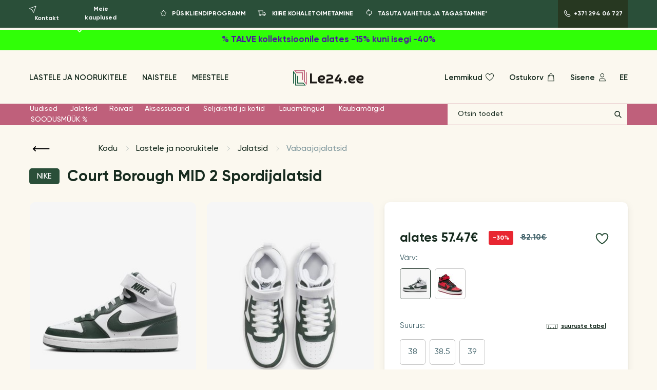

--- FILE ---
content_type: text/html; charset=utf-8
request_url: https://le24.ee/nike-court-borough-mid-a-CD7782-119/
body_size: 31809
content:
<!DOCTYPE html>
<html lang="et">
<head prefix="og: http://ogp.me/ns# fb: http://ogp.me/ns/fb# product: http://ogp.me/ns/product#">
  <meta charset="UTF-8">
  <meta name="viewport" content="width=device-width, initial-scale=1.0">
  <title> Court Borough MID 2 Spordijalatsid NIKE Lastele ja noorukitele</title>

  <script>
      dataLayer = [];
  </script>


  

  
    
    
    
    <script>
dataLayer.push({
  'event': 'productDetails',
  'ecommerce': {
    'detail': {
      'actionField': {'list': 'Product inside'},
      'products': [{
        'name': 'Court Borough MID 2 Spordijalatsid',
        'id': '43107',
        'price': '57.47',
        'brand': 'NIKE',
        'category': 'Vabaajajalatsid lastele',
        'variant': ''
       }]
     }
   }
});
</script>

    <link rel="canonical" href="https://le24.ee/nike-court-borough-mid-a-CD7782-119/" />
    <meta name="title" content='Court Borough MID 2 Spordijalatsid NIKE'>
    <meta name="description" content='Ostma Court Borough MID 2 Spordijalatsid NIKE ✔️ alates 57.47 euro ✔️ Kingade ja rõivaste pood Eestis le24.ee ✔️ Parimad kaubamärgid'/>


    
  <meta property="og:url" content="http://le24.ee/nike-court-borough-mid-a-CD7782-119/" />
  <meta property="og:type" content="product" />
  <meta property="og:title" content="NIKE Court Borough MID 2 Spordijalatsid" />
  <meta property="og:description" content="Ostma Court Borough MID 2 Spordijalatsid NIKE ✔️ alates 57.47 euro ✔️ Kingade ja rõivaste pood Eestis le24.ee ✔️ Parimad kaubamärgid" />
  <meta property="fb:app_id" content="115510428535765" >

  
    <meta property="og:image" content="http://le24.ee/media/products/main/nike_court_borough_mid_2_CD7782_119_Zpl69q7.jpg.900x900_q85.jpg"/>
    <meta property="og:image:width" content="1600"/>
    <meta property="og:image:height" content="1600"/>
  


  <link rel="icon" type="image/png" href="/static/images/favicon.7107c945044e.png">

  

  
    
  

  
    <script>
  window.dataLayer = window.dataLayer || [];
  function gtag(){dataLayer.push(arguments);}
  gtag('consent', 'default', {
    'ad_storage': 'denied',
    'ad_user_data': 'denied',
    'ad_personalization': 'denied',
    'analytics_storage': 'denied',
    'functionality_storage': 'denied',
    'personalization_storage': 'denied',
    'security_storage': 'denied',
    'wait_for_update': 500
  });
</script>
<!-- Google Tag Manager -->
<script>(function(w,d,s,l,i){w[l]=w[l]||[];w[l].push({'gtm.start':
new Date().getTime(),event:'gtm.js'});var f=d.getElementsByTagName(s)[0],
j=d.createElement(s),dl=l!='dataLayer'?'&l='+l:'';j.async=true;j.src=
'https://www.googletagmanager.com/gtm.js?id='+i+dl;f.parentNode.insertBefore(j,f);
})(window,document,'script','dataLayer','GTM-K2J5CXKX');</script>
<!-- End Google Tag Manager -->

  

  
      <meta name="facebook-domain-verification" content="ew3zu7oc5pahplyrllqx3b900jj8di" />
  

  
    <meta name="google-site-verification" content="qdsHXFsyj5yGW40x2zbAdoAsSv4Zb_z6BLg96a_UTVY" />
  

  
    <link rel="stylesheet" type="text/css" href="/static/app.9c9748df5ca6.css">
  
  <link rel="stylesheet" href="/static/vendors/cookieconsent.986a8f98daa8.css">
</head>

<body data-loading-text='Loading ...'>
  <script type="module" src="/static/vendors/cookieconsent-config.aa61815f186b.js"></script>
  

    <!-- Google Tag Manager (noscript) -->
    <noscript><iframe src="https://www.googletagmanager.com/ns.html?id=GTM-K2J5CXKX"
    height="0" width="0" style="display:none;visibility:hidden"></iframe></noscript>
    <!-- End Google Tag Manager (noscript) -->

      <!-- Load Facebook SDK for JavaScript -->
  <div id="fb-root"></div>
  <script async defer crossorigin="anonymous" src="https://connect.facebook.net/en_GB/sdk.js#xfbml=1&version=v13.0&appId=1606090709668470" nonce="2Y355p4O"></script>



  
<div style="height: 0; width: 0; position: absolute; visibility: hidden;">
  <svg version="1.1" xmlns="http://www.w3.org/2000/svg" xmlns:xlink="http://www.w3.org/1999/xlink">

    <symbol id="star" viewBox="0 0 16 16">
        <path fill-rule="evenodd" clip-rule="evenodd" d="M8.87939 4.28755C8.69943 3.90415 8.15411 3.90415 7.97415 4.28755L7.25201 5.82605C7.03947 6.27888 6.61519 6.59595 6.1207 6.6715L4.42609 6.93042C4.02378 6.99188 3.85952 7.48257 4.14372 7.77386L5.4322 9.09444C5.76467 9.4352 5.91564 9.91357 5.839 10.3835L5.54357 12.1945C5.47638 12.6065 5.91366 12.9145 6.27895 12.7126L7.70108 11.9265C8.15267 11.6769 8.70087 11.6769 9.15245 11.9265L10.5746 12.7126C10.9399 12.9145 11.3772 12.6065 11.31 12.1945L11.0145 10.3835C10.9379 9.91357 11.0889 9.4352 11.4213 9.09444L12.7098 7.77386C12.994 7.48257 12.8298 6.99188 12.4275 6.93042L10.7328 6.6715C10.2384 6.59595 9.81407 6.27888 9.60152 5.82606L8.87939 4.28755ZM7.06891 3.86265C7.60878 2.71245 9.24475 2.71245 9.78463 3.86265L10.5068 5.40116C10.5776 5.5521 10.719 5.65779 10.8839 5.68297L12.5785 5.94189C13.7854 6.12628 14.2782 7.59834 13.4256 8.47221L12.1371 9.79279C12.0263 9.90638 11.9759 10.0658 12.0015 10.2225L12.2969 12.0335C12.4985 13.2694 11.1867 14.1936 10.0908 13.5878L8.66866 12.8017C8.51813 12.7185 8.3354 12.7185 8.18487 12.8017L6.76274 13.5878C5.66689 14.1936 4.35503 13.2694 4.55662 12.0335L4.85204 10.2225C4.87759 10.0658 4.82727 9.90638 4.71644 9.79279L3.42797 8.47221C2.57535 7.59834 3.06816 6.12628 4.27505 5.94189L5.96967 5.68297C6.1345 5.65779 6.27592 5.5521 6.34677 5.40116L7.06891 3.86265Z" />
    </symbol>

    <symbol id="rating-star" viewBox="0 0 16 15">
      <path d="M7.116.676a1 1 0 0 1 1.768 0l1.637 3.103a1 1 0 0 0 .714.519l3.457.598a1 1 0 0 1 .546 1.682l-2.444 2.516a1 1 0 0 0-.273.839l.5 3.472a1 1 0 0 1-1.432 1.04l-3.148-1.548a1 1 0 0 0-.882 0L4.41 14.445a1 1 0 0 1-1.431-1.04l.5-3.472a1 1 0 0 0-.274-.84L.761 6.579a1 1 0 0 1 .547-1.682l3.457-.598a1 1 0 0 0 .714-.52L7.116.677Z"/>
    </symbol>

    <symbol id="return" viewBox="0 0 16 16">
        <path fill-rule="evenodd" clip-rule="evenodd" d="M3 7.50005C3 4.64658 5.3132 2.33339 8.16667 2.33339C8.44281 2.33339 8.66667 2.55724 8.66667 2.83339C8.66667 3.10953 8.44281 3.33339 8.16667 3.33339C5.86548 3.33339 4 5.19887 4 7.50005C4 8.65655 4.47051 9.70223 5.23178 10.4577C5.42779 10.6522 5.42901 10.9688 5.23449 11.1648C5.03998 11.3608 4.7234 11.362 4.52739 11.1675C3.58468 10.232 3 8.93383 3 7.50005Z"/>
        <path fill-rule="evenodd" clip-rule="evenodd" d="M9.52671 2.69471L7.11068 1.08403C6.88092 0.930852 6.57048 0.992939 6.41731 1.2227C6.26413 1.45247 6.32622 1.7629 6.55598 1.91608L8.13996 2.97206L7.08398 4.55604C6.9308 4.7858 6.99289 5.09623 7.22265 5.24941C7.45241 5.40259 7.76285 5.3405 7.91603 5.11074L9.52671 2.69471Z" />
        <path fill-rule="evenodd" clip-rule="evenodd" d="M13.3333 7.47925C13.3333 10.3327 11.0201 12.6459 8.16667 12.6459C7.89052 12.6459 7.66667 12.4221 7.66667 12.1459C7.66667 11.8698 7.89052 11.6459 8.16667 11.6459C10.4679 11.6459 12.3333 9.78044 12.3333 7.47925C12.3333 6.32276 11.8628 5.27708 11.1016 4.52163C10.9055 4.32711 10.9043 4.01053 11.0988 3.81452C11.2934 3.61851 11.6099 3.6173 11.8059 3.81181C12.7487 4.74732 13.3333 6.04548 13.3333 7.47925Z"/>
        <path fill-rule="evenodd" clip-rule="evenodd" d="M6.80663 12.3054L9.22265 13.9161C9.45241 14.0693 9.76285 14.0072 9.91603 13.7774C10.0692 13.5476 10.0071 13.2372 9.77735 13.084L8.19338 12.028L9.24936 10.4441C9.40253 10.2143 9.34045 9.90387 9.11068 9.75069C8.88092 9.59752 8.57048 9.6596 8.41731 9.88937L6.80663 12.3054Z" />
    </symbol>

    <symbol id="delivery" viewBox="0 0 16 16">
        <path fill-rule="evenodd" clip-rule="evenodd" d="M0.5 3C0.5 2.72386 0.723858 2.5 1 2.5H10.8333V5.16667H12.8881L15.5 8.04506V11.4999L14.1575 11.5001C14.0745 12.2501 13.4387 12.8333 12.6667 12.8333C11.8946 12.8333 11.2588 12.2501 11.1758 11.5001L6.15749 11.5002C6.07451 12.2501 5.4387 12.8333 4.66667 12.8333C3.89459 12.8333 3.25876 12.25 3.17583 11.5L2.99987 11.5C2.72372 11.4999 2.49993 11.276 2.5 10.9999C2.50007 10.7237 2.72399 10.4999 3.00013 10.5L3.41918 10.5001C3.57005 10.2747 3.78039 10.0924 4.02777 9.97581C4.22151 9.88445 4.43804 9.83333 4.66667 9.83333C4.71756 9.83333 4.76785 9.83587 4.81742 9.84081C4.99056 9.85808 5.15495 9.90478 5.30556 9.97581C5.55296 10.0924 5.76333 10.2747 5.9142 10.5002L9.83333 10.5V3.5H1C0.723858 3.5 0.5 3.27614 0.5 3ZM4.66667 10.8333C4.39052 10.8333 4.16667 11.0572 4.16667 11.3333C4.16667 11.6095 4.39052 11.8333 4.66667 11.8333C4.94281 11.8333 5.16667 11.6095 5.16667 11.3333C5.16667 11.0708 4.96426 10.8555 4.70696 10.8349C4.69367 10.8339 4.68023 10.8333 4.66667 10.8333ZM10.8333 10.5001L11.4192 10.5002C11.57 10.2747 11.7804 10.0924 12.0278 9.97581C12.1777 9.90513 12.3412 9.85856 12.5133 9.84108C12.5637 9.83596 12.6149 9.83333 12.6667 9.83333C12.8953 9.83333 13.1118 9.88445 13.3056 9.97581C13.553 10.0924 13.7633 10.2747 13.9142 10.5002L14.5 10.5001V8.43113L12.4452 6.16667H10.8333V10.5001ZM12.6667 10.8333C12.3905 10.8333 12.1667 11.0572 12.1667 11.3333C12.1667 11.6095 12.3905 11.8333 12.6667 11.8333C12.9428 11.8333 13.1667 11.6095 13.1667 11.3333C13.1667 11.0708 12.9643 10.8555 12.707 10.8349C12.6937 10.8339 12.6802 10.8333 12.6667 10.8333ZM1.16667 5C1.16667 4.72386 1.39052 4.5 1.66667 4.5H3.33333C3.60948 4.5 3.83333 4.72386 3.83333 5C3.83333 5.27614 3.60948 5.5 3.33333 5.5H1.66667C1.39052 5.5 1.16667 5.27614 1.16667 5ZM1.83333 7C1.83333 6.72386 2.05719 6.5 2.33333 6.5H3.33333C3.60948 6.5 3.83333 6.72386 3.83333 7C3.83333 7.27614 3.60948 7.5 3.33333 7.5H2.33333C2.05719 7.5 1.83333 7.27614 1.83333 7ZM2.5 9C2.5 8.72386 2.72386 8.5 3 8.5H3.33333C3.60948 8.5 3.83333 8.72386 3.83333 9C3.83333 9.27614 3.60948 9.5 3.33333 9.5H3C2.72386 9.5 2.5 9.27614 2.5 9Z" />
    </symbol>

    <symbol id="phone" viewBox="0 0 16 16">
        <path fill-rule="evenodd" clip-rule="evenodd" d="M4.47348 2.04339C4.40135 1.98118 4.29366 1.9861 4.2273 2.05668L3.78277 2.52947L3.68489 2.63887C2.98966 3.45909 2.79728 4.66866 3.22932 5.74751C3.94575 7.53656 4.81163 8.95635 5.81699 10.0238C6.82161 11.0906 8.15494 12.0066 9.83259 12.7635C10.8591 13.2267 12.0186 12.9971 12.7833 12.1838L13.2826 11.6527C13.3501 11.5809 13.3501 11.4673 13.2826 11.3955M13.2826 11.3955L11.2868 9.27778C11.2147 9.21557 11.107 9.22049 11.0406 9.29107L9.88962 10.5152L9.37391 10.3151C7.50367 9.55194 6.04049 7.94437 5.38772 5.94866L5.29552 5.66679L6.46931 4.41835C6.53685 4.34652 6.5368 4.23278 6.4692 4.16101L4.47348 2.04339M3.49875 1.37169C3.94711 0.894812 4.69622 0.873937 5.1702 1.32568L5.17991 1.33493L7.19706 3.47529C7.62714 3.93194 7.62755 4.64633 7.19786 5.10334L6.43558 5.9141C7.02415 7.46943 8.1847 8.70597 9.62583 9.33594L10.3121 8.60608C10.7604 8.1292 11.5095 8.10833 11.9835 8.56006L11.9932 8.56932L14.0104 10.7097C14.4404 11.1663 14.4409 11.8807 14.0112 12.3377L13.5118 12.8688C12.4526 13.9955 10.8344 14.3126 9.42133 13.675C7.65047 12.8761 6.20116 11.8903 5.08901 10.7094C3.9776 9.52935 3.05158 7.99364 2.30099 6.11927C1.73749 4.71214 1.97576 3.1038 2.92727 1.98614L2.93526 1.97675L3.04988 1.84887L3.49875 1.37169Z" />
    </symbol>

    <symbol id="heart" viewBox="0 0 20 20">
        <path fill-rule="evenodd" clip-rule="evenodd" d="M6.25 4C4.44373 4 3 5.44189 3 7.26055C3 9.59931 4.72885 11.8642 6.59153 13.6047C7.50794 14.4611 8.42649 15.1626 9.1169 15.6504C9.46165 15.894 9.74837 16.0834 9.94798 16.2115C9.96678 16.2235 9.98481 16.2351 10.002 16.246C10.0189 16.2354 10.0366 16.2243 10.055 16.2126C10.2544 16.0862 10.541 15.8991 10.8855 15.658C11.5755 15.1752 12.4936 14.4797 13.4095 13.6271C15.2698 11.8953 17 9.62733 17 7.25C17 5.44281 15.5572 4 13.75 4C12.9006 4 12.0823 4.51798 11.4329 5.1174C11.1169 5.4091 10.8601 5.70235 10.6823 5.92304C10.5938 6.033 10.5256 6.12396 10.4803 6.18638C10.4576 6.21756 10.4407 6.24154 10.4299 6.25712L10.4183 6.27401L10.416 6.27735L10 6.90139L9.5843 6.27784L9.58171 6.27401L9.57009 6.25712C9.55927 6.24154 9.54238 6.21756 9.51974 6.18638C9.47441 6.12396 9.40624 6.033 9.31765 5.92304C9.13987 5.70235 8.88311 5.4091 8.56711 5.1174C7.91774 4.51798 7.09939 4 6.25 4ZM10 5.17816C9.80755 4.94765 9.55206 4.66568 9.24539 4.3826C8.5406 3.73202 7.48394 3 6.25 3C3.88961 3 2 4.89144 2 7.26055C2 10.0501 4.0213 12.5717 5.90878 14.3354C6.86745 15.2312 7.82398 15.9613 8.53987 16.4671C8.89827 16.7203 9.19752 16.9181 9.40808 17.0532C9.51339 17.1208 9.59661 17.1727 9.65404 17.208C9.68275 17.2257 9.70503 17.2392 9.72042 17.2485L9.73826 17.2592L9.74319 17.2622L9.74465 17.263C9.74465 17.263 9.74542 17.2635 10.0003 16.8333L9.74465 17.263L9.99846 17.4134L10.2525 17.2651L10.0003 16.8333C10.2525 17.2651 10.2525 17.2651 10.2525 17.2651L10.2547 17.2638L10.2597 17.2609L10.2775 17.2503C10.293 17.2411 10.3153 17.2277 10.344 17.2103C10.4015 17.1754 10.4848 17.1241 10.5902 17.0573C10.8008 16.9239 11.1002 16.7282 11.4588 16.4774C12.1749 15.9763 13.1318 15.2518 14.0908 14.359C15.9803 12.6 18 10.0763 18 7.25C18 4.89052 16.1095 3 13.75 3C12.5161 3 11.4594 3.73202 10.7546 4.3826C10.4479 4.66568 10.1925 4.94765 10 5.17816Z" />
    </symbol>

    <symbol id="bag" viewBox="0 0 20 20">
        <path fill-rule="evenodd" clip-rule="evenodd" d="M4.91026 5.33333H15.8363L16.7465 17.1667H4L4.91026 5.33333ZM5.83629 6.33333L5.07988 16.1667H15.6667L14.9103 6.33333H5.83629Z" />
        <path fill-rule="evenodd" clip-rule="evenodd" d="M10.3733 3C9.2687 3 8.37327 3.89543 8.37327 5V7.5C8.37327 7.77614 8.14941 8 7.87327 8C7.59713 8 7.37327 7.77614 7.37327 7.5V5C7.37327 3.34315 8.71642 2 10.3733 2C12.0301 2 13.3733 3.34315 13.3733 5V7.5C13.3733 7.77614 13.1494 8 12.8733 8C12.5971 8 12.3733 7.77614 12.3733 7.5V5C12.3733 3.89543 11.4778 3 10.3733 3Z" />
    </symbol>

    <symbol id="user" viewBox="0 0 20 20">
        <path fill-rule="evenodd" clip-rule="evenodd" d="M7.20833 13C6.00056 13 5 14.0078 5 15.2778V16.1667H15.6667V15.2778C15.6667 14.0078 14.6661 13 13.4583 13H7.20833ZM4 15.2778C4 13.4795 5.42456 12 7.20833 12H13.4583C15.2421 12 16.6667 13.4795 16.6667 15.2778V17.1667H4V15.2778Z" />
        <path fill-rule="evenodd" clip-rule="evenodd" d="M10.3333 3C8.76853 3 7.5 4.26853 7.5 5.83333C7.5 7.39814 8.76853 8.66667 10.3333 8.66667C11.8981 8.66667 13.1667 7.39814 13.1667 5.83333C13.1667 4.26853 11.8981 3 10.3333 3ZM6.5 5.83333C6.5 3.71624 8.21624 2 10.3333 2C12.4504 2 14.1667 3.71624 14.1667 5.83333C14.1667 7.95043 12.4504 9.66667 10.3333 9.66667C8.21624 9.66667 6.5 7.95043 6.5 5.83333Z" />
    </symbol>

    <symbol id="search"  viewBox="0 0 16 16">
        <path fill-rule="evenodd" clip-rule="evenodd" d="M1.25 6.66667C1.25 3.67512 3.67512 1.25 6.66667 1.25C9.65821 1.25 12.0833 3.67512 12.0833 6.66667C12.0833 9.65821 9.65821 12.0833 6.66667 12.0833C3.67512 12.0833 1.25 9.65821 1.25 6.66667ZM6.66667 2.75C4.50355 2.75 2.75 4.50355 2.75 6.66667C2.75 8.82978 4.50355 10.5833 6.66667 10.5833C8.82978 10.5833 10.5833 8.82978 10.5833 6.66667C10.5833 4.50355 8.82978 2.75 6.66667 2.75Z" />
        <path fill-rule="evenodd" clip-rule="evenodd" d="M9.46967 9.46967C9.76256 9.17678 10.2374 9.17678 10.5303 9.46967L14.5303 13.4697C14.8232 13.7626 14.8232 14.2374 14.5303 14.5303C14.2374 14.8232 13.7626 14.8232 13.4697 14.5303L9.46967 10.5303C9.17678 10.2374 9.17678 9.76256 9.46967 9.46967Z" />
    </symbol>

    <symbol id="marker" viewBox="0 0 20 25">
        <path fill-rule="evenodd" clip-rule="evenodd" d="M10 2C5.42179 2 2 5.78012 2 10.5C2 13.6083 4.02567 16.742 6.24329 19.206C7.33118 20.4148 8.42219 21.4152 9.24222 22.1138C9.53437 22.3626 9.79117 22.5724 10 22.7388C10.2088 22.5724 10.4656 22.3626 10.7578 22.1138C11.5778 21.4152 12.6688 20.4148 13.7567 19.206C15.9743 16.742 18 13.6083 18 10.5C18 5.78012 14.5782 2 10 2ZM10 24C9.41451 24.8107 9.414 24.8103 9.414 24.8103L9.41124 24.8083L9.40471 24.8036L9.38207 24.787C9.36278 24.7728 9.3352 24.7524 9.29988 24.726C9.22924 24.6732 9.12758 24.5961 8.99934 24.4964C8.74295 24.297 8.37975 24.0063 7.94528 23.6362C7.07781 22.8973 5.91882 21.8352 4.75671 20.544C2.47433 18.008 0 14.3917 0 10.5C0 4.81988 4.17821 0 10 0C15.8218 0 20 4.81988 20 10.5C20 14.3917 17.5257 18.008 15.2433 20.544C14.0812 21.8352 12.9222 22.8973 12.0547 23.6362C11.6203 24.0063 11.257 24.297 11.0007 24.4964C10.8724 24.5961 10.7708 24.6732 10.7001 24.726C10.6648 24.7524 10.6372 24.7728 10.6179 24.787L10.5953 24.8036L10.5888 24.8083L10.5867 24.8098C10.5867 24.8098 10.5855 24.8107 10 24ZM10 24L10.5855 24.8107C10.236 25.0631 9.76352 25.0627 9.414 24.8103L10 24Z" />
        <path fill-rule="evenodd" clip-rule="evenodd" d="M10 7.2C8.4536 7.2 7.2 8.4536 7.2 10C7.2 11.5464 8.4536 12.8 10 12.8C11.5464 12.8 12.8 11.5464 12.8 10C12.8 8.4536 11.5464 7.2 10 7.2ZM5.2 10C5.2 7.34903 7.34903 5.2 10 5.2C12.651 5.2 14.8 7.34903 14.8 10C14.8 12.651 12.651 14.8 10 14.8C7.34903 14.8 5.2 12.651 5.2 10Z" />
    </symbol>

    <symbol id="phone-number" viewBox="0 0 23 24">
        <path fill-rule="evenodd" clip-rule="evenodd" d="M5.03382 2.54199C4.95809 2.48047 4.84877 2.48669 4.78001 2.55982L4.00315 3.38608L3.83401 3.57512C2.64972 4.97334 2.31899 7.03997 3.05852 8.88668C4.308 12.0068 5.81578 14.477 7.5619 16.331C9.30655 18.1835 11.6254 19.7778 14.5496 21.0972C16.2977 21.8859 18.2696 21.4951 19.5709 20.1111L20.4447 19.1817C20.5175 19.1042 20.5176 18.9804 20.4448 18.9029M20.4448 18.9029L16.9571 15.2022C16.8814 15.1406 16.7721 15.1469 16.7033 15.22L14.6314 17.4237L13.6563 17.0453L13.6483 17.042C10.3397 15.6919 7.75406 12.8496 6.60087 9.32401L6.41648 8.76027L8.5214 6.52149C8.5943 6.44395 8.59426 6.32002 8.52134 6.24253V6.24253L5.03382 2.54199M3.32291 1.18983C4.15504 0.304792 5.54556 0.266017 6.42527 1.10445L6.44469 1.12296L9.97701 4.87102C10.7749 5.71828 10.7757 7.04355 9.9785 7.89147L8.69818 9.25322C9.71409 11.8818 11.6759 13.9738 14.106 15.0627L15.2462 13.85C16.0783 12.965 17.4688 12.9262 18.3486 13.7646L18.368 13.7831L21.9003 17.5312C22.6982 18.3785 22.699 19.7037 21.9018 20.5517L21.028 21.481C19.1374 23.4918 16.2483 24.0578 13.7271 22.9203C10.6164 21.5168 8.06565 19.7831 6.10595 17.7022C4.14773 15.623 2.51968 12.921 1.20186 9.6302C0.199402 7.12692 0.621927 4.2628 2.31872 2.26971L2.32671 2.26033L2.52914 2.03408L3.32291 1.18983Z" />
    </symbol>

    <symbol id="burger-btn" viewBox="0 0 29 25">
        <path d="M0 0H28.448V1.38771H0V0Z" />
        <path d="M0 11.7718H28.448V13.1595H0V11.7718Z" />
        <path d="M0 23.543H28.448V24.9307H0V23.543Z" />
    </symbol>

    <symbol id="search-btn" viewBox="0 0 20 21">
        <path fill-rule="evenodd" clip-rule="evenodd" d="M0.5 8.12499C0.5 3.98286 3.85787 0.625 8 0.625C12.1421 0.625 15.5 3.98287 15.5 8.125V8.70834C15.5 12.8505 12.1421 16.2083 8 16.2083C3.85786 16.2083 0.5 12.8505 0.5 8.70833V8.12499ZM8 1.625C4.41015 1.625 1.5 4.53514 1.5 8.12499V8.70833C1.5 12.2982 4.41015 15.2083 8 15.2083C11.5899 15.2083 14.5 12.2982 14.5 8.70834V8.125C14.5 4.53515 11.5899 1.625 8 1.625Z" />
        <path fill-rule="evenodd" clip-rule="evenodd" d="M12.6537 13.2643C12.8529 13.0731 13.1695 13.0795 13.3607 13.2787L19.3607 19.5287C19.5519 19.7279 19.5455 20.0445 19.3463 20.2357C19.1471 20.4269 18.8305 20.4205 18.6393 20.2213L12.6393 13.9713C12.4481 13.7721 12.4545 13.4555 12.6537 13.2643Z" />
    </symbol>

    <symbol id="lang-lv" viewBox="0 0 512 512">
        <path fill="#a2001d" d="M0 0h512v189.2l-38.5 70 38.5 63.6V512H0V322.8l39.4-63L0 189.1z"/>
        <path fill="#eee" d="M0 189.2h512v133.6H0z"/>
    </symbol>

    <symbol id="lang-lt" viewBox="0 0 512 512">
        <path fill="#6da544" d="m0 167 253.8-19.3L512 167v178l-254.9 32.3L0 345z"/>
        <path fill="#ffda44" d="M0 0h512v167H0z"/>
        <path fill="#d80027" d="M0 345h512v167H0z"/>
    </symbol>

    <symbol id="lang-ru" viewBox="0 0 512 512">
        <path fill="#0052b4" d="m0 167 253.8-19.3L512 167v178l-254.9 32.3L0 345z"/>
        <path fill="#eee" d="M0 0h512v167H0z"/>
        <path fill="#d80027" d="M0 345h512v167H0z"/>
    </symbol>

    <symbol id="lang-en" viewBox="0 0 512 512">
        <path fill="#eee" d="M0 256 256 0h256v55.7l-20.7 34.5 20.7 32.2v66.8l-21.2 32.7L512 256v66.8l-24 31.7 24 35.1v66.7l-259.1 28.3L0 456.3v-66.7l27.1-33.3L0 322.8z"/><path fill="#d80027" d="M256 256h256v-66.8H236.9zm-19.1-133.6H512V55.7H236.9zM512 512v-55.7H0V512zM0 389.6h512v-66.8H0z"/>
        <path fill="#0052b4" d="M0 0h256v256H0z"/>
        <path fill="#eee" d="M15 14.5 6.9 40H-20L1.7 55.8l-8.3 25.5L15 65.5l21.6 15.8-8.2-25.4L50.2 40H23.4zm91.8 0L98.5 40H71.7l21.7 15.8-8.3 25.5 21.7-15.8 21.7 15.8-8.3-25.4L142 40h-26.8zm91.9 0-8.3 25.6h-26.8l21.7 15.8-8.3 25.5 21.7-15.8 21.6 15.7-8.2-25.3 21.7-16H207zM15 89.2l-8.3 25.5H-20l21.7 15.8-8.3 25.5L15 140l21.6 15.7-8.2-25.3 21.7-16H23.4zm91.8 0-8.3 25.5H71.8l21.7 15.8-8.3 25.5 21.7-15.8 21.6 15.7-8.2-25.3 21.7-16h-26.8zm91.8 0-8.3 25.5h-26.8l21.7 15.8-8.3 25.5 21.7-15.8 21.6 15.7-8.2-25.3 21.7-16H207zM15 163.6l-8.3 25.5H-20L1.6 205l-8.3 25.5L15 214.6l21.7 15.8-8.3-25.4 21.7-15.9H23.3zm91.8 0-8.3 25.5H71.7L93.4 205l-8.3 25.5 21.7-15.8 21.7 15.8-8.3-25.4 21.7-15.9h-26.8zm91.8 0-8.3 25.5h-26.8l21.7 15.8-8.3 25.5 21.7-15.8 21.7 15.8L212 205l21.7-15.9H207z"/>
    </symbol>

    <symbol id="breadcrumb-arrow" viewBox="0 0 8 15" fill="none">
      <path d="M1 1L7 7.5L1 14" stroke="url(#paint0_linear_808_7658)"/>
      <defs>
          <linearGradient id="paint0_linear_808_7658" x1="8.05882" y1="7.11765" x2="1.35294" y2="7.11765" gradientUnits="userSpaceOnUse">
              <stop stop-color="#7C8F93"/>
              <stop offset="1" stop-color="#7C8F93" stop-opacity="0"/>
          </linearGradient>
      </defs>
    </symbol>

    <symbol id="cart" viewBox="0 0 20 16">
      <path fill-rule="evenodd" clip-rule="evenodd" d="M6.6988 13.6196C6.47444 13.6196 6.28333 13.8043 6.28333 14.0435C6.28333 14.2827 6.47444 14.4674 6.6988 14.4674C6.92316 14.4674 7.11427 14.2827 7.11427 14.0435C7.11427 13.8043 6.92316 13.6196 6.6988 13.6196ZM4.78333 14.0435C4.78333 12.9861 5.63582 12.1196 6.6988 12.1196C7.76178 12.1196 8.61427 12.9861 8.61427 14.0435C8.61427 15.1009 7.76178 15.9674 6.6988 15.9674C5.63582 15.9674 4.78333 15.1009 4.78333 14.0435Z" fill="white"/>
      <path fill-rule="evenodd" clip-rule="evenodd" d="M16.2816 13.6196C16.0573 13.6196 15.8662 13.8043 15.8662 14.0435C15.8662 14.2827 16.0573 14.4674 16.2816 14.4674C16.506 14.4674 16.6971 14.2827 16.6971 14.0435C16.6971 13.8043 16.506 13.6196 16.2816 13.6196ZM14.3662 14.0435C14.3662 12.9861 15.2187 12.1196 16.2816 12.1196C17.3446 12.1196 18.1971 12.9861 18.1971 14.0435C18.1971 15.1009 17.3446 15.9674 16.2816 15.9674C15.2187 15.9674 14.3662 15.1009 14.3662 14.0435Z" fill="white"/>
      <path fill-rule="evenodd" clip-rule="evenodd" d="M4.30706 2.34907C4.44953 2.17619 4.66183 2.07604 4.88585 2.07604H18.3535C18.5989 2.07604 18.8287 2.19609 18.969 2.39746C19.1092 2.59883 19.142 2.85607 19.0569 3.08622L16.5965 9.73839C16.4876 10.0328 16.2069 10.2282 15.893 10.2282H6.18081C5.82185 10.2282 5.51322 9.97387 5.44463 9.62153L4.14967 2.96935C4.10686 2.74946 4.16459 2.52195 4.30706 2.34907ZM5.79593 3.57604L6.79889 8.72822H15.3708L17.2764 3.57604H5.79593Z" fill="white"/>
      <path fill-rule="evenodd" clip-rule="evenodd" d="M0.898438 1.65216C0.898438 1.23795 1.23422 0.902161 1.64844 0.902161H3.72038C3.92023 0.902161 4.11182 0.981923 4.25262 1.12375L5.41809 2.29766C5.70992 2.59161 5.70821 3.06648 5.41426 3.35831C5.12031 3.65015 4.64544 3.64843 4.35361 3.35449L3.40813 2.40216H1.64844C1.23422 2.40216 0.898438 2.06637 0.898438 1.65216Z" fill="white"/>
    </symbol>

    <symbol id="in-cart" viewBox="0 0 20 17">
      <path fill-rule="evenodd" clip-rule="evenodd" d="M6.6988 14.6195C6.47444 14.6195 6.28333 14.8042 6.28333 15.0434C6.28333 15.2826 6.47444 15.4673 6.6988 15.4673C6.92316 15.4673 7.11427 15.2826 7.11427 15.0434C7.11427 14.8042 6.92316 14.6195 6.6988 14.6195ZM4.78333 15.0434C4.78333 13.986 5.63582 13.1195 6.6988 13.1195C7.76178 13.1195 8.61427 13.986 8.61427 15.0434C8.61427 16.1008 7.76178 16.9673 6.6988 16.9673C5.63582 16.9673 4.78333 16.1008 4.78333 15.0434Z" fill="white"/>
      <path fill-rule="evenodd" clip-rule="evenodd" d="M16.2816 14.6195C16.0573 14.6195 15.8662 14.8042 15.8662 15.0434C15.8662 15.2826 16.0573 15.4673 16.2816 15.4673C16.506 15.4673 16.6971 15.2826 16.6971 15.0434C16.6971 14.8042 16.506 14.6195 16.2816 14.6195ZM14.3662 15.0434C14.3662 13.986 15.2187 13.1195 16.2816 13.1195C17.3446 13.1195 18.1971 13.986 18.1971 15.0434C18.1971 16.1008 17.3446 16.9673 16.2816 16.9673C15.2187 16.9673 14.3662 16.1008 14.3662 15.0434Z" fill="white"/>
      <path fill-rule="evenodd" clip-rule="evenodd" d="M18.6136 3.12253C19.0021 3.26623 19.2006 3.69764 19.0569 4.08614L16.5965 10.7383C16.4876 11.0327 16.2069 11.2281 15.893 11.2281H6.18081C5.82185 11.2281 5.51322 10.9738 5.44463 10.6214L4.14967 3.96927C4.07052 3.56269 4.33596 3.16893 4.74254 3.08978C5.14912 3.01063 5.54288 3.27607 5.62203 3.68265L6.79889 9.72814H15.3708L17.65 3.56579C17.7937 3.17729 18.2252 2.97884 18.6136 3.12253Z" fill="white"/>
      <path fill-rule="evenodd" clip-rule="evenodd" d="M0.898438 2.65208C0.898438 2.23786 1.23422 1.90208 1.64844 1.90208H3.72038C3.92023 1.90208 4.11182 1.98184 4.25262 2.12367L5.41809 3.29758C5.70992 3.59153 5.70821 4.0664 5.41426 4.35823C5.12031 4.65007 4.64544 4.64835 4.35361 4.3544L3.40813 3.40208H1.64844C1.23422 3.40208 0.898438 3.06629 0.898438 2.65208Z" fill="white"/>
      <path fill-rule="evenodd" clip-rule="evenodd" d="M15.4552 0.403902C15.7844 0.655294 15.8475 1.12596 15.5961 1.45516L11.7779 6.45516C11.6371 6.63954 11.4189 6.74838 11.1869 6.74996C10.955 6.75154 10.7353 6.64569 10.592 6.46325L8.41019 3.68547C8.15433 3.35973 8.21098 2.88825 8.53673 2.63239C8.86247 2.37653 9.33396 2.43318 9.58981 2.75893L11.1735 4.77515L14.4039 0.544793C14.6553 0.215589 15.126 0.15251 15.4552 0.403902Z" fill="white"/>
    </symbol>

    <symbol id="add-to" viewBox="0 0 15 15">
      <path fill-rule="evenodd" clip-rule="evenodd" d="M4.6875 3C3.40206 3 2.375 4.02522 2.375 5.32041C2.375 7.01813 3.63508 8.6847 5.02899 9.98723C5.71101 10.6245 6.39518 11.1471 6.90981 11.5107C7.15173 11.6816 7.35516 11.8167 7.50194 11.9113C7.64848 11.818 7.85134 11.6848 8.09247 11.5161C8.60673 11.1563 9.29041 10.6382 9.97193 10.0038C11.3635 8.70834 12.625 7.03937 12.625 5.3125C12.625 4.02614 11.5989 3 10.3125 3C9.72353 3 9.13956 3.36173 8.65945 3.8049C8.42808 4.01847 8.23968 4.2336 8.1091 4.3957C8.04412 4.47636 7.99425 4.54291 7.96134 4.58823C7.9449 4.61087 7.93274 4.62814 7.9251 4.63914L7.91708 4.65081L7.91603 4.65235L7.5 5.27639L7.08438 4.65295L7.08292 4.65081L7.0749 4.63914C7.06726 4.62814 7.0551 4.61087 7.03866 4.58823C7.00575 4.54291 6.95588 4.47636 6.8909 4.3957C6.76032 4.2336 6.57192 4.01847 6.34055 3.8049C5.86044 3.36173 5.27647 3 4.6875 3ZM7.5 3.56611C7.36757 3.41437 7.20569 3.24259 7.01883 3.0701C6.48331 2.57577 5.66103 2 4.6875 2C2.84794 2 1.375 3.47477 1.375 5.32041C1.375 7.46895 2.92753 9.39218 4.34624 10.7179C5.07053 11.3947 5.79267 11.9458 6.33277 12.3274C6.60328 12.5186 6.82928 12.668 6.98858 12.7701C7.06825 12.8212 7.13132 12.8606 7.17502 12.8875L7.22572 12.9184L7.23954 12.9267L7.24346 12.929L7.24466 12.9297C7.24466 12.9297 7.24534 12.9302 7.50023 12.5L7.24466 12.9297L7.49838 13.0801L7.75238 12.9318L7.50023 12.5C7.75238 12.9318 7.75238 12.9318 7.75238 12.9318L7.75428 12.9307L7.75822 12.9283L7.77209 12.9201C7.78395 12.9131 7.801 12.9028 7.82288 12.8896C7.86664 12.863 7.92977 12.8241 8.00951 12.7736C8.16894 12.6726 8.39507 12.5248 8.66573 12.3355C9.20612 11.9574 9.92863 11.4103 10.6533 10.7357C12.0741 9.41313 13.625 7.48835 13.625 5.3125C13.625 3.47386 12.1511 2 10.3125 2C9.33897 2 8.51669 2.57577 7.98117 3.0701C7.79431 3.24259 7.63243 3.41437 7.5 3.56611Z" fill="black"/>
    </symbol>

    <symbol id="favorites-btn" viewBox="0 0 15 15">
      <path fill-rule="evenodd" clip-rule="evenodd" d="M13.125 5.31252C13.125 9.21524 7.50023 12.5 7.50023 12.5C7.50023 12.5 1.875 9.16668 1.875 5.32043C1.875 3.75002 3.125 2.50002 4.6875 2.50002C6.25 2.50002 7.5 4.37502 7.5 4.37502C7.5 4.37502 8.75 2.50002 10.3125 2.50002C11.875 2.50002 13.125 3.75002 13.125 5.31252Z" stroke-linecap="round"/>
    </symbol>

    <symbol id="pagination-previous" viewBox="0 0 8 14">
      <path fill-rule="evenodd" clip-rule="evenodd" d="M6.64652 0.646484L7.35363 1.35359L1.70718 7.00004L7.35363 12.6465L6.64652 13.3536L0.292969 7.00004L6.64652 0.646484Z">
    </symbol>

    <symbol id="pagination-next" viewBox="0 0 8 14">
      <path fill-rule="evenodd" clip-rule="evenodd" d="M1.35359 0.646484L0.646484 1.35359L6.29293 7.00004L0.646484 12.6465L1.35359 13.3536L7.70714 7.00004L1.35359 0.646484Z">
    </symbol>

    <symbol id="ruler" viewBox="0 0 21 10">
      <path fill-rule="evenodd" clip-rule="evenodd" d="M20 1H1V9H20V1ZM0 0V10H21V0H0Z" fill="currentColor"/>
      <path fill-rule="evenodd" clip-rule="evenodd" d="M4.5 3V9H3.5V3H4.5Z" fill="currentColor"/>
      <path fill-rule="evenodd" clip-rule="evenodd" d="M17.5 3V9H16.5V3H17.5Z" fill="currentColor"/>
      <path fill-rule="evenodd" clip-rule="evenodd" d="M8.5 6V9H7.5V6H8.5Z" fill="currentColor"/>
      <path fill-rule="evenodd" clip-rule="evenodd" d="M13.5 6V9H12.5V6H13.5Z" fill="currentColor"/>
    </symbol>

    <symbol id="plus" viewBox="0 0 11 11">
        <path fill-rule="evenodd" clip-rule="evenodd" d="M5.5 0.5C5.77614 0.5 6 0.723858 6 1V10C6 10.2761 5.77614 10.5 5.5 10.5C5.22386 10.5 5 10.2761 5 10V1C5 0.723858 5.22386 0.5 5.5 0.5Z" fill="currentColor"/>
        <path fill-rule="evenodd" clip-rule="evenodd" d="M10.5 5.5C10.5 5.77614 10.2761 6 10 6L1 6C0.723858 6 0.5 5.77614 0.5 5.5C0.5 5.22386 0.723858 5 1 5L10 5C10.2761 5 10.5 5.22386 10.5 5.5Z" fill="currentColor"/>
    </symbol>

    <symbol id="minus" viewBox="0 0 11 1">
      <path fill-rule="evenodd" clip-rule="evenodd" d="M10.5 0.5C10.5 0.776143 10.2761 1 10 1L1 1C0.723858 1 0.5 0.776142 0.5 0.5C0.5 0.223858 0.723858 -1.20706e-08 1 0L10 3.93404e-07C10.2761 4.05474e-07 10.5 0.223858 10.5 0.5Z">
    </symbol>

    <symbol id="mobile-menu-arrow" viewBox="0 0 18 11">
      <path fill-rule="evenodd" clip-rule="evenodd" d="M0.292893 0.292893C0.683417 -0.0976311 1.31658 -0.0976311 1.70711 0.292893L9 7.58579L16.2929 0.292893C16.6834 -0.0976311 17.3166 -0.0976311 17.7071 0.292893C18.0976 0.683417 18.0976 1.31658 17.7071 1.70711L9 10.4142L0.292893 1.70711C-0.0976311 1.31658 -0.0976311 0.683417 0.292893 0.292893Z"/>
    </symbol>

    <symbol id="filter-btn" viewBox="0 0 45 38">
      <path fill-rule="evenodd" clip-rule="evenodd" d="M17.1074 5.28613C17.1074 4.87192 17.4432 4.53613 17.8574 4.53613H44.0479C44.4621 4.53613 44.7979 4.87192 44.7979 5.28613C44.7979 5.70035 44.4621 6.03613 44.0479 6.03613H17.8574C17.4432 6.03613 17.1074 5.70035 17.1074 5.28613Z" fill="currentColor"/>
      <path fill-rule="evenodd" clip-rule="evenodd" d="M0.25 5.28613C0.25 4.87192 0.585786 4.53613 1 4.53613H8.14286C8.55707 4.53613 8.89286 4.87192 8.89286 5.28613C8.89286 5.70035 8.55707 6.03613 8.14286 6.03613H1C0.585786 6.03613 0.25 5.70035 0.25 5.28613Z" fill="currentColor"/>
      <path fill-rule="evenodd" clip-rule="evenodd" d="M17.1074 33.0957C17.1074 32.6815 17.4432 32.3457 17.8574 32.3457H44.0479C44.4621 32.3457 44.7979 32.6815 44.7979 33.0957C44.7979 33.5099 44.4621 33.8457 44.0479 33.8457H17.8574C17.4432 33.8457 17.1074 33.5099 17.1074 33.0957Z" fill="currentColor"/>
      <path fill-rule="evenodd" clip-rule="evenodd" d="M0.25 33.0957C0.25 32.6815 0.585786 32.3457 1 32.3457H8.14286C8.55707 32.3457 8.89286 32.6815 8.89286 33.0957C8.89286 33.5099 8.55707 33.8457 8.14286 33.8457H1C0.585786 33.8457 0.25 33.5099 0.25 33.0957Z" fill="currentColor"/>
      <path fill-rule="evenodd" clip-rule="evenodd" d="M0.25 19.1904C0.25 18.7762 0.585786 18.4404 1 18.4404H27.1905C27.6047 18.4404 27.9405 18.7762 27.9405 19.1904C27.9405 19.6046 27.6047 19.9404 27.1905 19.9404H1C0.585786 19.9404 0.25 19.6046 0.25 19.1904Z" fill="currentColor"/>
      <path fill-rule="evenodd" clip-rule="evenodd" d="M36.1543 19.1904C36.1543 18.7762 36.4901 18.4404 36.9043 18.4404H44.0472C44.4614 18.4404 44.7972 18.7762 44.7972 19.1904C44.7972 19.6046 44.4614 19.9404 44.0472 19.9404H36.9043C36.4901 19.9404 36.1543 19.6046 36.1543 19.1904Z" fill="currentColor"/>
      <path fill-rule="evenodd" clip-rule="evenodd" d="M32 22.5C33.933 22.5 35.5 20.933 35.5 19C35.5 17.067 33.933 15.5 32 15.5C30.067 15.5 28.5 17.067 28.5 19C28.5 20.933 30.067 22.5 32 22.5ZM32 24C34.7614 24 37 21.7614 37 19C37 16.2386 34.7614 14 32 14C29.2386 14 27 16.2386 27 19C27 21.7614 29.2386 24 32 24Z" fill="currentColor"/>
      <path fill-rule="evenodd" clip-rule="evenodd" d="M13 8.5C14.933 8.5 16.5 6.933 16.5 5C16.5 3.067 14.933 1.5 13 1.5C11.067 1.5 9.5 3.067 9.5 5C9.5 6.933 11.067 8.5 13 8.5ZM13 10C15.7614 10 18 7.76142 18 5C18 2.23858 15.7614 0 13 0C10.2386 0 8 2.23858 8 5C8 7.76142 10.2386 10 13 10Z" fill="currentColor"/>
      <path fill-rule="evenodd" clip-rule="evenodd" d="M13 36.5C14.933 36.5 16.5 34.933 16.5 33C16.5 31.067 14.933 29.5 13 29.5C11.067 29.5 9.5 31.067 9.5 33C9.5 34.933 11.067 36.5 13 36.5ZM13 38C15.7614 38 18 35.7614 18 33C18 30.2386 15.7614 28 13 28C10.2386 28 8 30.2386 8 33C8 35.7614 10.2386 38 13 38Z" fill="currentColor"/>
    </symbol>

    <symbol id="social-youtube" viewBox="0 0 27 26">
      <path d="M26.7311 7.8002C26.7311 7.8002 26.4674 6.00762 25.6553 5.22051C24.627 4.18457 23.4773 4.17949 22.95 4.11855C19.1742 3.85449 13.5053 3.85449 13.5053 3.85449H13.4947C13.4947 3.85449 7.82578 3.85449 4.05 4.11855C3.52266 4.17949 2.37305 4.18457 1.34473 5.22051C0.532617 6.00762 0.274219 7.8002 0.274219 7.8002C0.274219 7.8002 0 9.90762 0 12.01V13.9803C0 16.0826 0.268945 18.19 0.268945 18.19C0.268945 18.19 0.532617 19.9826 1.33945 20.7697C2.36777 21.8057 3.71777 21.7701 4.31895 21.8818C6.48105 22.0799 13.5 22.1408 13.5 22.1408C13.5 22.1408 19.1742 22.1307 22.95 21.8717C23.4773 21.8107 24.627 21.8057 25.6553 20.7697C26.4674 19.9826 26.7311 18.19 26.7311 18.19C26.7311 18.19 27 16.0877 27 13.9803V12.01C27 9.90762 26.7311 7.8002 26.7311 7.8002ZM10.7104 16.3721V9.06465L18.0035 12.7311L10.7104 16.3721Z"/>
    </symbol>

    <symbol id="social-facebook" viewBox="0 0 26 26">
      <path d="M26 13C26 5.82029 20.1797 0 13 0C5.82029 0 0 5.82029 0 13C0 19.4886 4.75389 24.8668 10.9688 25.8421V16.7578H7.66797V13H10.9688V10.1359C10.9688 6.87781 12.9096 5.07812 15.879 5.07812C17.3009 5.07812 18.7891 5.33203 18.7891 5.33203V8.53125H17.1498C15.535 8.53125 15.0313 9.53342 15.0313 10.5625V13H18.6367L18.0604 16.7578H15.0313V25.8421C21.2461 24.8668 26 19.4886 26 13Z"/>
    </symbol>

    <symbol id="social-instagram" viewBox="0 0 26 26">
      <path d="M13 2.34102C16.4734 2.34102 16.8848 2.35625 18.2508 2.41719C19.5203 2.47305 20.2059 2.68633 20.6629 2.86406C21.2672 3.09766 21.7039 3.38203 22.1559 3.83398C22.6129 4.29102 22.8922 4.72266 23.1258 5.32695C23.3035 5.78398 23.5168 6.47461 23.5727 7.73906C23.6336 9.11016 23.6488 9.52148 23.6488 12.9898C23.6488 16.4633 23.6336 16.8746 23.5727 18.2406C23.5168 19.5102 23.3035 20.1957 23.1258 20.6527C22.8922 21.257 22.6078 21.6938 22.1559 22.1457C21.6988 22.6027 21.2672 22.882 20.6629 23.1156C20.2059 23.2934 19.5152 23.5066 18.2508 23.5625C16.8797 23.6234 16.4684 23.6387 13 23.6387C9.52656 23.6387 9.11524 23.6234 7.74922 23.5625C6.47969 23.5066 5.79414 23.2934 5.33711 23.1156C4.73281 22.882 4.29609 22.5977 3.84414 22.1457C3.38711 21.6887 3.10781 21.257 2.87422 20.6527C2.69648 20.1957 2.4832 19.5051 2.42734 18.2406C2.36641 16.8695 2.35117 16.4582 2.35117 12.9898C2.35117 9.51641 2.36641 9.10508 2.42734 7.73906C2.4832 6.46953 2.69648 5.78398 2.87422 5.32695C3.10781 4.72266 3.39219 4.28594 3.84414 3.83398C4.30117 3.37695 4.73281 3.09766 5.33711 2.86406C5.79414 2.68633 6.48477 2.47305 7.74922 2.41719C9.11524 2.35625 9.52656 2.34102 13 2.34102ZM13 0C9.4707 0 9.02891 0.0152344 7.64258 0.0761719C6.26133 0.137109 5.31172 0.360547 4.48906 0.680469C3.63086 1.01562 2.90469 1.45742 2.18359 2.18359C1.45742 2.90469 1.01563 3.63086 0.680469 4.48398C0.360547 5.31172 0.137109 6.25625 0.0761719 7.6375C0.0152344 9.02891 0 9.4707 0 13C0 16.5293 0.0152344 16.9711 0.0761719 18.3574C0.137109 19.7387 0.360547 20.6883 0.680469 21.5109C1.01563 22.3691 1.45742 23.0953 2.18359 23.8164C2.90469 24.5375 3.63086 24.9844 4.48398 25.3145C5.31172 25.6344 6.25625 25.8578 7.6375 25.9188C9.02383 25.9797 9.46563 25.9949 12.9949 25.9949C16.5242 25.9949 16.966 25.9797 18.3523 25.9188C19.7336 25.8578 20.6832 25.6344 21.5059 25.3145C22.359 24.9844 23.0852 24.5375 23.8063 23.8164C24.5273 23.0953 24.9742 22.3691 25.3043 21.516C25.6242 20.6883 25.8477 19.7438 25.9086 18.3625C25.9695 16.9762 25.9848 16.5344 25.9848 13.0051C25.9848 9.47578 25.9695 9.03399 25.9086 7.64766C25.8477 6.26641 25.6242 5.3168 25.3043 4.49414C24.9844 3.63086 24.5426 2.90469 23.8164 2.18359C23.0953 1.4625 22.3691 1.01562 21.516 0.685547C20.6883 0.365625 19.7438 0.142188 18.3625 0.08125C16.9711 0.0152344 16.5293 0 13 0Z"/>
      <path d="M13 6.32227C9.31328 6.32227 6.32227 9.31328 6.32227 13C6.32227 16.6867 9.31328 19.6777 13 19.6777C16.6867 19.6777 19.6777 16.6867 19.6777 13C19.6777 9.31328 16.6867 6.32227 13 6.32227ZM13 17.3316C10.6082 17.3316 8.66836 15.3918 8.66836 13C8.66836 10.6082 10.6082 8.66836 13 8.66836C15.3918 8.66836 17.3316 10.6082 17.3316 13C17.3316 15.3918 15.3918 17.3316 13 17.3316Z"/>
      <path d="M21.5008 6.05816C21.5008 6.92144 20.8 7.61715 19.9418 7.61715C19.0785 7.61715 18.3828 6.91636 18.3828 6.05816C18.3828 5.19488 19.0836 4.49917 19.9418 4.49917C20.8 4.49917 21.5008 5.19996 21.5008 6.05816Z"/>
    </symbol>

    <symbol id="calendar" viewBox="0 0 24 23">
      <path d="M22.2927 3.3342H19.9455V4.77865H22.1122V20.6675H1.88994V4.77865H4.05661V3.3342H1.70939C1.54056 3.33702 1.37394 3.37308 1.21905 3.4403C1.06415 3.50753 0.924021 3.60461 0.806654 3.726C0.689286 3.84739 0.596982 3.99072 0.535014 4.14779C0.473047 4.30486 0.442629 4.4726 0.445498 4.64142V20.8048C0.442629 20.9736 0.473047 21.1413 0.535014 21.2984C0.596982 21.4555 0.689286 21.5988 0.806654 21.7202C0.924021 21.8416 1.06415 21.9387 1.21905 22.0059C1.37394 22.0731 1.54056 22.1092 1.70939 22.112H22.2927C22.4615 22.1092 22.6282 22.0731 22.7831 22.0059C22.938 21.9387 23.0781 21.8416 23.1955 21.7202C23.3128 21.5988 23.4051 21.4555 23.4671 21.2984C23.5291 21.1413 23.5595 20.9736 23.5566 20.8048V4.64142C23.5595 4.4726 23.5291 4.30486 23.4671 4.14779C23.4051 3.99072 23.3128 3.84739 23.1955 3.726C23.0781 3.60461 22.938 3.50753 22.7831 3.4403C22.6282 3.37308 22.4615 3.33702 22.2927 3.3342Z" fill="#172B1F"/>
      <path d="M4.77877 9.11198H6.22321V10.5564H4.77877V9.11198Z" fill="#172B1F"/>
      <path d="M9.1121 9.11198H10.5565V10.5564H9.1121V9.11198Z" fill="#172B1F"/>
      <path d="M13.4454 9.11198H14.8899V10.5564H13.4454V9.11198Z" fill="#172B1F"/>
      <path d="M17.7788 9.11198H19.2232V10.5564H17.7788V9.11198Z" fill="#172B1F"/>
      <path d="M4.77877 12.7231H6.22321V14.1675H4.77877V12.7231Z" fill="#172B1F"/>
      <path d="M9.1121 12.7231H10.5565V14.1675H9.1121V12.7231Z" fill="#172B1F"/>
      <path d="M13.4454 12.7231H14.8899V14.1675H13.4454V12.7231Z" fill="#172B1F"/>
      <path d="M17.7788 12.7231H19.2232V14.1675H17.7788V12.7231Z" fill="#172B1F"/>
      <path d="M4.77877 16.3342H6.22321V17.7786H4.77877V16.3342Z" fill="#172B1F"/>
      <path d="M9.1121 16.3342H10.5565V17.7786H9.1121V16.3342Z" fill="#172B1F"/>
      <path d="M13.4454 16.3342H14.8899V17.7786H13.4454V16.3342Z" fill="#172B1F"/>
      <path d="M17.7788 16.3342H19.2232V17.7786H17.7788V16.3342Z" fill="#172B1F"/>
      <path d="M6.22321 6.22309C6.41476 6.22309 6.59846 6.147 6.7339 6.01156C6.86934 5.87611 6.94543 5.69241 6.94543 5.50087V1.16753C6.94543 0.975989 6.86934 0.792289 6.7339 0.656846C6.59846 0.521404 6.41476 0.445313 6.22321 0.445312C6.03167 0.445313 5.84797 0.521404 5.71252 0.656846C5.57708 0.792289 5.50099 0.975989 5.50099 1.16753V5.50087C5.50099 5.69241 5.57708 5.87611 5.71252 6.01156C5.84797 6.147 6.03167 6.22309 6.22321 6.22309Z" fill="#172B1F"/>
      <path d="M17.7788 6.22309C17.9703 6.22309 18.154 6.147 18.2895 6.01156C18.4249 5.87611 18.501 5.69241 18.501 5.50087V1.16753C18.501 0.975989 18.4249 0.792289 18.2895 0.656846C18.154 0.521404 17.9703 0.445313 17.7788 0.445312C17.5872 0.445313 17.4035 0.521404 17.2681 0.656846C17.1326 0.792289 17.0565 0.975989 17.0565 1.16753V5.50087C17.0565 5.69241 17.1326 5.87611 17.2681 6.01156C17.4035 6.147 17.5872 6.22309 17.7788 6.22309Z" fill="#172B1F"/>
      <path d="M8.38988 3.3342H15.6121V4.77865H8.38988V3.3342Z" fill="#172B1F"/>
    </symbol>

    <symbol id="yes" viewBox="0 0 18 14">
      <path fill-rule="evenodd" clip-rule="evenodd" d="M17.6402 0.231804C18.0645 0.585368 18.1218 1.21593 17.7682 1.64021L7.76822 13.6402C7.58835 13.856 7.32599 13.9863 7.04531 13.999C6.76464 14.0117 6.49156 13.9058 6.29289 13.7071L0.292893 7.70713C-0.0976311 7.31661 -0.0976311 6.68344 0.292893 6.29292C0.683417 5.90239 1.31658 5.90239 1.70711 6.29292L6.9328 11.5186L16.2318 0.359841C16.5853 -0.0644363 17.2159 -0.12176 17.6402 0.231804Z" fill="#BB9561"/>
    </symbol>

    <symbol id="no" viewBox="0 0 19 2">
      <path fill-rule="evenodd" clip-rule="evenodd" d="M0 1C0 0.447715 0.447715 0 1 0H17.5C18.0523 0 18.5 0.447715 18.5 1C18.5 1.55228 18.0523 2 17.5 2H1C0.447715 2 0 1.55228 0 1Z" fill="#BB9561"/>
    </symbol>

    <symbol id="clear" viewBox="0 0 12 12">
      <path fill-rule="evenodd" clip-rule="evenodd" d="M0.646447 0.646447C0.841709 0.451184 1.15829 0.451184 1.35355 0.646447L11.3536 10.6464C11.5488 10.8417 11.5488 11.1583 11.3536 11.3536C11.1583 11.5488 10.8417 11.5488 10.6464 11.3536L0.646447 1.35355C0.451185 1.15829 0.451185 0.841709 0.646447 0.646447Z" fill="currentColor"/>
      <path fill-rule="evenodd" clip-rule="evenodd" d="M11.3536 0.646447C11.1583 0.451184 10.8417 0.451184 10.6464 0.646447L0.646446 10.6464C0.451185 10.8417 0.451185 11.1583 0.646446 11.3536C0.841709 11.5488 1.15829 11.5488 1.35355 11.3536L11.3536 1.35355C11.5488 1.15829 11.5488 0.841709 11.3536 0.646447Z" fill="currentColor"/>
    </symbol>

    <symbol id="arrow-down" viewBox="0 0 10 7">
      <path fill-rule="evenodd" clip-rule="evenodd" d="M0.292893 0.292893C0.683417 -0.0976311 1.31658 -0.0976311 1.70711 0.292893L5 3.58579L8.29289 0.292893C8.68342 -0.0976311 9.31658 -0.0976311 9.70711 0.292893C10.0976 0.683417 10.0976 1.31658 9.70711 1.70711L5 6.41421L0.292893 1.70711C-0.0976311 1.31658 -0.0976311 0.683417 0.292893 0.292893Z" fill="black"/>
    </symbol>

    <symbol  id="arrow-down-big" viewBox="0 0 18 11">
      <path fill-rule="evenodd" clip-rule="evenodd" d="M0.292893 0.292893C0.683417 -0.0976311 1.31658 -0.0976311 1.70711 0.292893L9 7.58579L16.2929 0.292893C16.6834 -0.0976311 17.3166 -0.0976311 17.7071 0.292893C18.0976 0.683417 18.0976 1.31658 17.7071 1.70711L9 10.4142L0.292893 1.70711C-0.0976311 1.31658 -0.0976311 0.683417 0.292893 0.292893Z" fill="black"/>
    </symbol>

    <symbol id="pencil" viewBox="0 0 35 35">
      <path fill-rule="evenodd" clip-rule="evenodd" d="M17.5 34C26.6127 34 34 26.6127 34 17.5C34 8.3873 26.6127 1 17.5 1C8.3873 1 1 8.3873 1 17.5C1 26.6127 8.3873 34 17.5 34ZM17.5 35C27.165 35 35 27.165 35 17.5C35 7.83502 27.165 0 17.5 0C7.83502 0 0 7.83502 0 17.5C0 27.165 7.83502 35 17.5 35Z" fill="currentColor"/>
      <path d="M25.8758 12.3911L22.7778 9.27722C22.5731 9.07353 22.296 8.95919 22.0072 8.95919C21.7184 8.95919 21.4414 9.07353 21.2367 9.27722L10.2536 20.2444L9.25083 24.5722C9.21624 24.7304 9.21743 24.8944 9.2543 25.052C9.29118 25.2097 9.36282 25.3572 9.46398 25.4836C9.56515 25.6101 9.69328 25.7124 9.83903 25.783C9.98477 25.8535 10.1444 25.8907 10.3064 25.8917C10.3818 25.8993 10.4579 25.8993 10.5333 25.8917L14.9086 24.8889L25.8758 13.9322C26.0795 13.7275 26.1939 13.4505 26.1939 13.1617C26.1939 12.8729 26.0795 12.5958 25.8758 12.3911ZM14.3808 23.9389L10.28 24.7992L11.2142 20.7775L19.4317 12.5917L22.5983 15.7583L14.3808 23.9389ZM23.3056 14.9931L20.1389 11.8264L21.9756 10.0003L25.0894 13.1669L23.3056 14.9931Z" fill="currentColor"/>
    </symbol>

    <symbol id="bin" viewBox="0 0 35 35">
      <path fill-rule="evenodd" clip-rule="evenodd" d="M17.5 34C26.6127 34 34 26.6127 34 17.5C34 8.3873 26.6127 1 17.5 1C8.3873 1 1 8.3873 1 17.5C1 26.6127 8.3873 34 17.5 34ZM17.5 35C27.165 35 35 27.165 35 17.5C35 7.83502 27.165 0 17.5 0C7.83502 0 0 7.83502 0 17.5C0 27.165 7.83502 35 17.5 35Z" fill="currentColor"/>
      <path d="M10.9688 12.75H9.78125C9.62378 12.75 9.47276 12.6874 9.36141 12.5761C9.25006 12.4647 9.1875 12.3137 9.1875 12.1562C9.1875 11.9988 9.25006 11.8478 9.36141 11.7364C9.47276 11.6251 9.62378 11.5625 9.78125 11.5625H14.5312V9.78006C14.5312 9.62259 14.5938 9.47157 14.7052 9.36022C14.8165 9.24887 14.9675 9.18631 15.125 9.18631H19.875C20.0325 9.18631 20.1835 9.24887 20.2948 9.36022C20.4062 9.47157 20.4688 9.62259 20.4688 9.78006V11.5625H25.2188C25.3762 11.5625 25.5272 11.6251 25.6386 11.7364C25.7499 11.8478 25.8125 11.9988 25.8125 12.1562C25.8125 12.3137 25.7499 12.4647 25.6386 12.5761C25.5272 12.6874 25.3762 12.75 25.2188 12.75H24.0312V25.2188C24.0312 25.3762 23.9687 25.5272 23.8573 25.6386C23.746 25.7499 23.595 25.8125 23.4375 25.8125H11.5625C11.405 25.8125 11.254 25.7499 11.1427 25.6386C11.0313 25.5272 10.9688 25.3762 10.9688 25.2188V12.75ZM19.2812 11.5625V10.375H15.7188V11.5625H19.2812ZM12.1562 24.625H22.8438V12.75H12.1562V24.625ZM15.7188 22.25C15.5613 22.25 15.4103 22.1874 15.2989 22.0761C15.1876 21.9647 15.125 21.8137 15.125 21.6562V15.7188C15.125 15.5613 15.1876 15.4103 15.2989 15.2989C15.4103 15.1876 15.5613 15.125 15.7188 15.125C15.8762 15.125 16.0272 15.1876 16.1386 15.2989C16.2499 15.4103 16.3125 15.5613 16.3125 15.7188V21.6562C16.3125 21.8137 16.2499 21.9647 16.1386 22.0761C16.0272 22.1874 15.8762 22.25 15.7188 22.25ZM19.2812 22.25C19.1238 22.25 18.9728 22.1874 18.8614 22.0761C18.7501 21.9647 18.6875 21.8137 18.6875 21.6562V15.7188C18.6875 15.5613 18.7501 15.4103 18.8614 15.2989C18.9728 15.1876 19.1238 15.125 19.2812 15.125C19.4387 15.125 19.5897 15.1876 19.7011 15.2989C19.8124 15.4103 19.875 15.5613 19.875 15.7188V21.6562C19.875 21.8137 19.8124 21.9647 19.7011 22.0761C19.5897 22.1874 19.4387 22.25 19.2812 22.25Z" fill="currentColor"/>
    </symbol>

    <symbol id="no-delivery" viewBox="0 0 24 24">
      <path fill-rule="evenodd" clip-rule="evenodd" d="M0 23.5C0 23.2239 0.223858 23 0.5 23H23.5C23.7761 23 24 23.2239 24 23.5C24 23.7761 23.7761 24 23.5 24H0.5C0.223858 24 0 23.7761 0 23.5Z" fill="#3A5C64"/>
      <path fill-rule="evenodd" clip-rule="evenodd" d="M2 4.5C2 4.22386 2.22386 4 2.5 4H21.5C21.7761 4 22 4.22386 22 4.5V23.5C22 23.7761 21.7761 24 21.5 24H2.5C2.22386 24 2 23.7761 2 23.5V4.5ZM3 5V23H21V5H3Z" fill="#3A5C64"/>
      <path fill-rule="evenodd" clip-rule="evenodd" d="M0 4.5C0 4.22386 0.223858 4 0.5 4H23.5C23.7761 4 24 4.22386 24 4.5C24 4.77614 23.7761 5 23.5 5H0.5C0.223858 5 0 4.77614 0 4.5Z" fill="#3A5C64"/>
      <path fill-rule="evenodd" clip-rule="evenodd" d="M3 2.5C3 2.22386 3.22386 2 3.5 2H20.5C20.7761 2 21 2.22386 21 2.5V4.5C21 4.77614 20.7761 5 20.5 5H3.5C3.22386 5 3 4.77614 3 4.5V2.5ZM4 3V4H20V3H4Z" fill="#3A5C64"/>
      <path fill-rule="evenodd" clip-rule="evenodd" d="M9 0.5C9 0.223858 9.22386 0 9.5 0H14.5C14.7761 0 15 0.223858 15 0.5V2.5C15 2.77614 14.7761 3 14.5 3H9.5C9.22386 3 9 2.77614 9 2.5V0.5ZM10 1V2H14V1H10Z" fill="#3A5C64"/>
      <path fill-rule="evenodd" clip-rule="evenodd" d="M10 19.5C10 19.2239 10.2239 19 10.5 19H13.5C13.7761 19 14 19.2239 14 19.5V23.5C14 23.7761 13.7761 24 13.5 24H10.5C10.2239 24 10 23.7761 10 23.5V19.5ZM11 20V23H13V20H11Z" fill="#3A5C64"/>
      <path fill-rule="evenodd" clip-rule="evenodd" d="M5 20.5C5 20.2239 5.22386 20 5.5 20H8.5C8.77614 20 9 20.2239 9 20.5C9 20.7761 8.77614 21 8.5 21H5.5C5.22386 21 5 20.7761 5 20.5Z" fill="#3A5C64"/>
      <path fill-rule="evenodd" clip-rule="evenodd" d="M15 20.5C15 20.2239 15.2239 20 15.5 20H18.5C18.7761 20 19 20.2239 19 20.5C19 20.7761 18.7761 21 18.5 21H15.5C15.2239 21 15 20.7761 15 20.5Z" fill="#3A5C64"/>
      <path fill-rule="evenodd" clip-rule="evenodd" d="M5 16.5C5 16.2239 5.22386 16 5.5 16H10.5C10.7761 16 11 16.2239 11 16.5C11 16.7761 10.7761 17 10.5 17H5.5C5.22386 17 5 16.7761 5 16.5Z" fill="#3A5C64"/>
      <path fill-rule="evenodd" clip-rule="evenodd" d="M13 16.5C13 16.2239 13.2239 16 13.5 16H18.5C18.7761 16 19 16.2239 19 16.5C19 16.7761 18.7761 17 18.5 17H13.5C13.2239 17 13 16.7761 13 16.5Z" fill="#3A5C64"/>
      <path fill-rule="evenodd" clip-rule="evenodd" d="M5 13.5C5 13.2239 5.22386 13 5.5 13H10.5C10.7761 13 11 13.2239 11 13.5C11 13.7761 10.7761 14 10.5 14H5.5C5.22386 14 5 13.7761 5 13.5Z" fill="#3A5C64"/>
      <path fill-rule="evenodd" clip-rule="evenodd" d="M13 13.5C13 13.2239 13.2239 13 13.5 13H18.5C18.7761 13 19 13.2239 19 13.5C19 13.7761 18.7761 14 18.5 14H13.5C13.2239 14 13 13.7761 13 13.5Z" fill="#3A5C64"/>
      <path fill-rule="evenodd" clip-rule="evenodd" d="M5 10.5C5 10.2239 5.22386 10 5.5 10H10.5C10.7761 10 11 10.2239 11 10.5C11 10.7761 10.7761 11 10.5 11H5.5C5.22386 11 5 10.7761 5 10.5Z" fill="#3A5C64"/>
      <path fill-rule="evenodd" clip-rule="evenodd" d="M13 10.5C13 10.2239 13.2239 10 13.5 10H18.5C18.7761 10 19 10.2239 19 10.5C19 10.7761 18.7761 11 18.5 11H13.5C13.2239 11 13 10.7761 13 10.5Z" fill="#3A5C64"/>
      <path fill-rule="evenodd" clip-rule="evenodd" d="M5 7.5C5 7.22386 5.22386 7 5.5 7H10.5C10.7761 7 11 7.22386 11 7.5C11 7.77614 10.7761 8 10.5 8H5.5C5.22386 8 5 7.77614 5 7.5Z" fill="#3A5C64"/>
      <path fill-rule="evenodd" clip-rule="evenodd" d="M13 7.5C13 7.22386 13.2239 7 13.5 7H18.5C18.7761 7 19 7.22386 19 7.5C19 7.77614 18.7761 8 18.5 8H13.5C13.2239 8 13 7.77614 13 7.5Z" fill="#3A5C64"/>
      </symbol>

      <symbol id="need-delivery" viewBox="0 0 24 17">
        <path fill-rule="evenodd" clip-rule="evenodd" d="M19 13C19.8284 13 20.5 13.6716 20.5 14.5C20.5 15.3284 19.8284 16 19 16C18.1716 16 17.5 15.3284 17.5 14.5C17.5 13.6716 18.1716 13 19 13ZM21.5 14.5C21.5 13.1193 20.3807 12 19 12C17.6193 12 16.5 13.1193 16.5 14.5C16.5 15.8807 17.6193 17 19 17C20.3807 17 21.5 15.8807 21.5 14.5Z" fill="#3A5C64"/>
        <path fill-rule="evenodd" clip-rule="evenodd" d="M5 13C5.82843 13 6.5 13.6716 6.5 14.5C6.5 15.3284 5.82843 16 5 16C4.17157 16 3.5 15.3284 3.5 14.5C3.5 13.6716 4.17157 13 5 13ZM7.5 14.5C7.5 13.1193 6.38071 12 5 12C3.61929 12 2.5 13.1193 2.5 14.5C2.5 15.8807 3.61929 17 5 17C6.38071 17 7.5 15.8807 7.5 14.5Z" fill="#3A5C64"/>
        <path fill-rule="evenodd" clip-rule="evenodd" d="M15 0.5C15 0.223858 14.7761 0 14.5 0H0.5C0.223858 0 0 0.223858 0 0.5V14.5C0 14.7761 0.223858 15 0.5 15H3C3.27614 15 3.5 14.7761 3.5 14.5C3.5 14.2239 3.27614 14 3 14H1V1H14V2.5C14 2.77614 14.2239 3 14.5 3H18.7058L21.0629 7.24282C21.0855 7.28343 21.1136 7.3207 21.1464 7.35355L23 9.20711V14H21C20.7239 14 20.5 14.2239 20.5 14.5C20.5 14.7761 20.7239 15 21 15H23.5C23.7761 15 24 14.7761 24 14.5V9C24 8.86739 23.9473 8.74021 23.8536 8.64645L21.9031 6.69596L19.4371 2.25718C19.3489 2.09845 19.1816 2 19 2H15V0.5Z" fill="#3A5C64"/>
        <path fill-rule="evenodd" clip-rule="evenodd" d="M17.5 14.5C17.5 14.2239 17.2761 14 17 14H7C6.72386 14 6.5 14.2239 6.5 14.5C6.5 14.7761 6.72386 15 7 15H17C17.2761 15 17.5 14.7761 17.5 14.5Z" fill="#3A5C64"/>
        <path fill-rule="evenodd" clip-rule="evenodd" d="M18.4472 4.27639C18.3625 4.107 18.1894 4 18 4H16.5C16.2239 4 16 4.22386 16 4.5C16 4.77614 16.2239 5 16.5 5H17.691L19.0528 7.72361C19.1763 7.9706 19.4766 8.07071 19.7236 7.94721C19.9706 7.82372 20.0707 7.52338 19.9472 7.27639L18.4472 4.27639Z" fill="#3A5C64"/>
        <path fill-rule="evenodd" clip-rule="evenodd" d="M14.5 2C14.2239 2 14 2.22386 14 2.5V12.5C14 12.7761 14.2239 13 14.5 13C14.7761 13 15 12.7761 15 12.5V2.5C15 2.22386 14.7761 2 14.5 2Z" fill="#3A5C64"/>
        <path fill-rule="evenodd" clip-rule="evenodd" d="M24 12.5C24 12.2239 23.7761 12 23.5 12H0.5C0.223858 12 0 12.2239 0 12.5C0 12.7761 0.223858 13 0.5 13H23.5C23.7761 13 24 12.7761 24 12.5Z" fill="#3A5C64"/>
      </symbol>

      <symbol id="login-google" fill="none" viewBox="0 0 30 30"><path fill="#DB4646" d="M28.344 30C29.26 30 30 29.26 30 28.344V1.656C30 .74 29.259 0 28.344 0H1.656C.74 0 0 .741 0 1.656v26.688C0 29.26.741 30 1.656 30h26.688Z"/><path fill="#fff" d="M10.912 13.785V16.5H15.4c-.18 1.166-1.355 3.414-4.488 3.414-2.7 0-4.905-2.24-4.905-4.998S8.212 9.92 10.912 9.92c1.54 0 2.564.655 3.151 1.218l2.147-2.069C14.83 7.782 13.044 7 10.912 7A7.91 7.91 0 0 0 3 14.916a7.903 7.903 0 0 0 7.912 7.912c4.564 0 7.596-3.21 7.596-7.731 0-.52-.057-.919-.126-1.312H10.912ZM27.864 13.556h-2.33v-2.331h-2.332v2.33h-2.33v2.332h2.33v2.33h2.331v-2.33h2.331v-2.331Z"/></symbol>

      <symbol id="login-facebook" fill="none" viewBox="0 0 30 30"><path fill="#395185" d="M28.344 30C29.26 30 30 29.26 30 28.344V1.656C30 .74 29.259 0 28.344 0H1.656C.74 0 0 .741 0 1.656v26.688C0 29.26.741 30 1.656 30h26.688Z"/><path fill="#fff" d="M20.698 30V18.383h3.9l.584-4.528h-4.484v-2.89c0-1.311.364-2.205 2.244-2.205h2.398V4.71c-.415-.055-1.838-.179-3.494-.179-3.457 0-5.823 2.11-5.823 5.985v3.34h-3.91v4.527h3.91V30h4.675Z"/></symbol>

      <symbol id="long-arrow" fill="none" viewBox="0 0 37 16"><path d="M36 9a1 1 0 1 0 0-2v2ZM.293 7.293a1 1 0 0 0 0 1.414l6.364 6.364a1 1 0 0 0 1.414-1.414L2.414 8l5.657-5.657A1 1 0 0 0 6.657.93L.293 7.293ZM36 7H1v2h35V7Z" fill="#121212"/></symbol>

      <symbol id="map-pin" viewBox="0 0 20 25" fill="none" xmlns="http://www.w3.org/2000/svg">
        <path d="M19 10.5C19 17.5 10 24 10 24C10 24 1 17.5 1 10.5C1 5.3 4.8 1 10 1C15.2 1 19 5.3 19 10.5Z" stroke="#BB9561" stroke-width="2" stroke-miterlimit="10" stroke-linecap="round" stroke-linejoin="round"/>
        <path d="M9.99922 13.8002C12.0979 13.8002 13.7992 12.0989 13.7992 10.0002C13.7992 7.90151 12.0979 6.2002 9.99922 6.2002C7.90054 6.2002 6.19922 7.90151 6.19922 10.0002C6.19922 12.0989 7.90054 13.8002 9.99922 13.8002Z" stroke="#BB9561" stroke-width="2" stroke-miterlimit="10" stroke-linecap="round" stroke-linejoin="round"/>
      </symbol>

      <symbol id="location" viewBox="0 0 14 14" fill="none" xmlns="http://www.w3.org/2000/svg">
        <path fill-rule="evenodd" clip-rule="evenodd" d="M13.3536 0.646461C13.4907 0.78354 13.5362 0.987502 13.4703 1.16984L9.13699 13.1698C9.13228 13.1829 9.12703 13.1957 9.12126 13.2083C9.05212 13.3592 8.94113 13.487 8.80146 13.5767C8.6618 13.6663 8.49933 13.7139 8.33338 13.7139C8.16742 13.7139 8.00496 13.6663 7.8653 13.5767C7.72852 13.4889 7.61924 13.3644 7.54985 13.2176L5.29403 8.70603L0.782424 6.45022C0.635615 6.38082 0.511186 6.27154 0.423408 6.13476C0.333779 5.9951 0.286133 5.83263 0.286133 5.66668C0.286133 5.50073 0.333779 5.33827 0.423408 5.1986C0.513038 5.05893 0.640882 4.94794 0.791748 4.8788C0.80435 4.87303 0.817187 4.86778 0.830225 4.86307L12.8302 0.529737C13.0126 0.463894 13.2165 0.509382 13.3536 0.646461ZM1.49238 5.68716L5.89032 7.88613C5.98708 7.93452 6.06555 8.01298 6.11393 8.10974L8.3129 12.5077L12.168 1.83209L1.49238 5.68716ZM8.45459 12.7917L8.45264 12.7876ZM1.20835 5.54547C1.20972 5.5461 1.21108 5.54675 1.21243 5.54742Z" fill="white"/>
      </symbol>

      <symbol id="icon-remove" width="24" height="24" viewBox="0 0 24 24" fill="none" xmlns="http://www.w3.org/2000/svg">
        <path d="M4 20L12 12L20 20M20 4L11.9985 12L4 4" stroke="currentColor" stroke-width="1.5" stroke-linecap="round" stroke-linejoin="round"/>
      </symbol>

  </svg>
</div>


  
  
    


  


<header class="header">
  <div class="header__top bg-basic-light text-light">
    <div class="container">
      <div class="header__top-content">
        <div class="header__top-block">
          <a class="link-light" href="/kontakt/">
            <svg class="icon icon__current-color icon__location" width="14" height="14"><use xlink:href="#location"></svg>
            <span class="ms-22 ms-md-10">Kontakt</span>
          </a>
          <div class="dropdown our-stores">
            <button class="our-stores__btn link-light" type="button" id="our-stores" data-bs-toggle="dropdown" aria-expanded="false">Meie kauplused</button>
            <ul class="dropdown-menu" aria-labelledby="our-stores">
              
              
                
                  <li><span class="dropdown-item dropdown-item--active">EE</span></li>
                
              
                
                  <li><a class="dropdown-item" href="https://le24.lt">LT</a></li>
                
              
                
                  <li><a class="dropdown-item" href="https://liberi.lv">LV</a></li>
                
              
            </ul>
          </div>
        </div>

        <div class="header__top-block">
          <ul class="header__advantages">
            <a class="header__advantages-item" href="/Pusikliendiprogramm/">
              <svg class="icon icon__current-color icon__star" width="16" height="16"><use xlink:href="#star"></svg><span class="ms-2">Püsikliendiprogramm</span>
            </a>
            <a class="header__advantages-item" href="/delivery/">
              <svg class="icon icon__current-color icon__delivery" width="16" height="16"><use xlink:href="#delivery"></svg><span class="ms-2">Kiire kohaletoimetamine</span>
            </a>
            <a class="header__advantages-item" href="/faq/?section=exchange">
              <svg class="icon icon__current-color icon__return" width="16" height="16"><use xlink:href="#return"></svg><span class="ms-2">Tasuta vahetus ja tagastamine*</span>
            </a>
          </ul>
        </div>
        <div class="header__top-block">
          <a class="link-light header__phone-link" href="tel:+37129406727">
            <svg class="icon icon__current-color icon__phone" width="16" height="16"><use xlink:href="#phone"></svg>
            <span class="link__text">+371 294 06 727</span>
          </a>
        </div>
      </div>
    </div>
  </div>

  
  
    <div class="header__promolines">
    
      <a href="/lastele/lastejalatsid/" class="header__promoline-item" style="color:#4E16A0; background-color:#30FF07;" title="% TALVE kollektsioonile alates -15% kuni isegi -40%">
          % TALVE kollektsioonile alates -15% kuni isegi -40%
      </a>
    
    </div>
  

  
  <div class="header__main">
    <div class="container ">
      <div class="header__main-content">

        <div class="header__main-menu">
          <ul class="main-menu main-menu--header">
            


  <li class="main-menu__item">
    <a class="main-menu__link" href="/lastele/">Lastele ja noorukitele</a>
  </li>

  <li class="main-menu__item">
    <a class="main-menu__link" href="/naistele/">Naistele</a>
  </li>

  <li class="main-menu__item">
    <a class="main-menu__link" href="/meestele/">Meestele</a>
  </li>


          </ul>

          <button class="btn btn-link text-basic d-lg-none p-0 me-3" type="button" data-bs-toggle="offcanvas" data-bs-target="#offcanvasMenu" aria-controls="offcanvasMenu">
            <svg class="icon icon__current-color icon__burger-btn" width="29" height="25"><use xlink:href="#burger-btn"></svg>
          </button>
        </div>

        <a class="header__page-logo" href="/">
          
              <img src="/static/images/logo_ee.7145eced2be2.svg" height="39px" alt="le24.lt">
          
        </a>

        <div class="header__main-actions">
          <button class="btn btn-link px-3 link-basic d-lg-none j_search-bar-btn" type="button">
            <svg class="icon icon__current-color icon__search-btn" width="24" height="24"><use xlink:href="#search-btn"></svg>
          </button>
          <a class="link-basic position-relative px-3" href="#loginModal" data-bs-toggle="modal" data-next-url="/accounts/profile/list_wishlist/">
            <span class="d-none d-lg-inline">Lemmikud</span>
            <svg class="icon icon__current-color icon__heart" width="20" height="20"><use xlink:href="#heart"></svg>
            
            <span class="position-absolute badge rounded-pill bg-danger fw-semibold badge-favorites j_badge-favorites" data-favorites-count="0">0</span>
          </a>
          <a id="header-cart-btn" class="link-basic position-relative px-3" href="/cart/" x-data @click.prevent="$dispatch('toggle-mini-cart')">
            

<span class="d-none d-lg-inline">Ostukorv</span>
<svg class="icon icon__current-color icon__bag" width="20" height="20"><use xlink:href="#bag"></svg>

<span class="position-absolute badge rounded-pill bg-danger fw-semibold badge-cart" data-cart-items-count="0">0</span>

          </a>
          
            <button class="btn btn-link px-3 link-basic" type="button" data-bs-toggle="modal" data-bs-target="#loginModal" >
              <span class="d-none d-lg-inline">Sisene</span>
              <svg class="icon icon__current-color icon__user" width="20" height="20"><use xlink:href="#user"></svg>
            </button>
          

          <div class="dropdown langs langs--dropdown d-none d-md-block">
            <button class="btn btn-link link-basic langs__btn" type="button" id="lang-menu" data-bs-toggle="dropdown" aria-expanded="false">ee</button>
            <ul class="dropdown-menu langs__list" aria-labelledby="lang-menu">
              
              
                
                  <li><a class="dropdown-item langs__item langs__item--active">ee</a></li>
                
              
                
                  <li><a class="dropdown-item langs__item" href="/ru/nike-court-borough-mid-a-CD7782-119/">ru</a></li>
                
              
            </ul>
          </div>

        </div>
        <div
          id="mini-cart"
          class="mini-cart"
          x-data="{ show: false}"
          x-show="show == true"
          x-transition.duration.300ms
          @toggle-mini-cart.window="show = !show"
          @click.away="show = false"
          x-init="$watch('show', value => value && !$el.firstElementChild.classList.contains('no-items') ? document.documentElement.classList.add('mini-cart-open') : document.documentElement.classList.remove('mini-cart-open'))"
          x-effect="show ? ($el.firstElementChild.classList.contains('no-items') ? $el.classList.add('cart-empty') : $el.classList.remove('cart-empty')) : ''"
          x-cloak
        >
          


<div class="mini-cart__wrapper  no-items">
  
    <p class="text-center fw-semibold fs-4">Ostukorv on tühi</p>
  
  
</div>

        </div>
      </div>
    </div>

    <div class="search-bar j_search-bar">
      <div class="container">
        <div class="d-flex align-items-center">
          <form class="w-100 d-flex me-5" action="/search/" method="get">
            <button class="btn" type="submit">
              <svg class="icon icon__current-color icon__search-bar" width="20" height="20"><use xlink:href="#search"></svg>
            </button>
            <input class="col border-0" type="text" name="q" value="" placeholder="Otsin toodet">
          </form>
          <button class="btn-close j_search-bar-close" type="button"></button>
        </div>
      </div>
    </div>
  </div>

  
  <div class="header__navbar">
    <div class="container d-flex justify-content-between">
      <ul class="category-menu">
        
        


  <li class="category-menu__item">
    <a class="category-menu__link category-menu__fix-bold" data-text="Uudised" href="/lastele/uudised/">
      Uudised
    </a>
  </li>

  <li class="category-menu__item">
    <a class="category-menu__link category-menu__fix-bold" data-text="Jalatsid" href="/lastele/lastejalatsid/">
      Jalatsid
    </a>
  </li>

  <li class="category-menu__item">
    <a class="category-menu__link category-menu__fix-bold" data-text="Rõivad" href="/lastele/lapsed-roivad/">
      Rõivad
    </a>
  </li>

  <li class="category-menu__item">
    <a class="category-menu__link category-menu__fix-bold" data-text="Aksessuaarid" href="/lastele/aksessuaarid/">
      Aksessuaarid
    </a>
  </li>

  <li class="category-menu__item">
    <a class="category-menu__link category-menu__fix-bold" data-text="Seljakotid ja kotid" href="/lastele/laste-seljakotid/">
      Seljakotid ja kotid
    </a>
  </li>

  <li class="category-menu__item">
    <a class="category-menu__link category-menu__fix-bold" data-text="Lauamängud" href="/lastele/laste-lauamangud/">
      Lauamängud
    </a>
  </li>

  <li class="category-menu__item">
    <a class="category-menu__link category-menu__fix-bold" data-text="Kaubamärgid" href="/lastele/Kaubamargid/">
      Kaubamärgid
    </a>
  </li>

  <li class="category-menu__item">
    <a class="category-menu__link category-menu__fix-bold" data-text="SOODUSMÜÜK %" href="/lastele/soodusmuuk/">
      SOODUSMÜÜK %
    </a>
  </li>


      </ul>

      <form class="header__search-form" action="/search/" method="get">
        <input type="text" class="header__search-input" name="q" value="" placeholder="Otsin toodet">
        <button type="submit" class="header__search-submit">
          <svg class="icon icon__current-color icon__search" width="16" height="16"><use xlink:href="#search"></svg>
        </button>
      </form>
    </div>
  </div>

</header>

  

  <main>
    
      
    

    
<div class="container">
<!-- Modal -->
    <div class="modal fade" id="j_added-to-cart-modal" tabindex="-1" aria-labelledby="addToCartModal" aria-hidden="true">
      <div class="modal-dialog modal-dialog-centered">
        <div class="modal-content">
          <div class="modal-header justify-content-center border-0">
            <h5 class="modal-title text-center" id="addToCartModalLabel">Toode lisatud ostukorvi</h5>
            <button type="button" class="btn-close" data-bs-dismiss="modal" aria-label="Close"></button>
          </div>
          <div class="modal-footer border-0">
            <button type="button" class="btn btn-outline-basic-light w-100" data-bs-dismiss="modal">jätkan ostmist</button>
            <a href="/cart/order/" class="btn btn-basic-light btn-lg w-100">Ostukorvi</a>
          </div>
        </div>
      </div>
    </div>
<!-- Modal End-->

<div class="d-flex align-items-center mb-4">
  

<button class="go-back" type="button" onclick="history.back()">
  <picture>
    <source media="(max-width: 983.98px)" srcset="/static/images/go_back_mobile.6bcf04c65953.svg">
    <img src="/static/images/go_back.15f6da895ccd.svg">
  </picture>
</button>

  <div class="ms-lg-65 ms-xl-90 d-none d-lg-block">
    

<div class="breadcrumbs" itemscope itemtype="https://schema.org/BreadcrumbList"><div itemprop="itemListElement" itemscope itemtype="https://schema.org/ListItem"><a class="link-basic text-decoration-none fw-medium" href="/" itemprop="item"><span itemprop="name">Kodu</span><meta itemprop="position" content="1"></a><svg class="mx-3" width="8" height="15"><use xlink:href="#breadcrumb-arrow"></svg></div><div itemprop="itemListElement" itemscope itemtype="https://schema.org/ListItem"><a class="link-basic text-decoration-none fw-medium" href="/lastele/" itemprop="item"><span itemprop="name">Lastele ja noorukitele</span><meta itemprop="position" content="2" /></a><svg class="mx-3" width="8" height="15"><use xlink:href="#breadcrumb-arrow"></svg></div><div itemprop="itemListElement" itemscope itemtype="https://schema.org/ListItem"><a class="link-basic text-decoration-none fw-medium" href="/lastele/lastejalatsid/" itemprop="item"><span itemprop="name">Jalatsid</span><meta itemprop="position" content="3" /></a><svg class="mx-3" width="8" height="15"><use xlink:href="#breadcrumb-arrow"></svg></div><div itemprop="itemListElement" itemscope itemtype="https://schema.org/ListItem"><span class="fw-medium text-regent-grey" itemprop="name">Vabaajajalatsid</span><meta itemprop="position" content="4" /></div></div>

  </div>
</div>

  <h1 class="page-title d-flex align-items-baseline"><span class="product-detail__brand">NIKE</span>Court Borough MID 2 Spordijalatsid</h1>

  <div class="row mb-1">

    <div class="col-12 col-md-7 col-lg-7 mb-40">
      

<section class="splide product-images j_product-gallery" id="j_product-gallery">
  <div class="splide__track">
		<div class="splide__list">


      <div class="splide__slide">
        <div class="product-images_item j_photo-container" data-fancybox="gallery" data-src="/media/products/main/nike_court_borough_mid_2_CD7782_119_Zpl69q7.jpg" style="background-color: #f6f6f6;">
          <picture>
            <source srcset="/media/products/main/nike_court_borough_mid_2_CD7782_119_Zpl69q7.jpg.1200x1580_q85_upscale.jpg 2x, /media/products/main/nike_court_borough_mid_2_CD7782_119_Zpl69q7.jpg.600x790_q85_upscale.jpg 1x" media="(max-width: 980px)">
            <source srcset="/media/products/main/nike_court_borough_mid_2_CD7782_119_Zpl69q7.jpg.524x1314_q85_upscale.jpg 2x, /media/products/main/nike_court_borough_mid_2_CD7782_119_Zpl69q7.jpg.262x657_q85_upscale.jpg 1x" media="(max-width: 1270px)">
            <source srcset="/media/products/main/nike_court_borough_mid_2_CD7782_119_Zpl69q7.jpg.652x1140_q85_upscale.jpg 2x, /media/products/main/nike_court_borough_mid_2_CD7782_119_Zpl69q7.jpg.326x570_q85_upscale.jpg 1x" media="(max-width: 1524px)">
            <img srcset="/media/products/main/nike_court_borough_mid_2_CD7782_119_Zpl69q7.jpg.800x1314_q85_upscale.jpg 2x" src="/media/products/main/nike_court_borough_mid_2_CD7782_119_Zpl69q7.jpg.400x657_q85_upscale.jpg">
          </picture>
        </div>
      </div>

      
        

  
    
  

          <div class="splide__slide">
            <div class="product-images_item j_photo-container" data-fancybox="gallery" data-src="/media/products/more/COURT_BOROUGH_MID_2_GS_1_.jpg">
              
                <picture>
                  <source srcset="/media/products/more/COURT_BOROUGH_MID_2_GS_1_.jpg.1200x1580_q85_upscale.jpg 2x, /media/products/more/COURT_BOROUGH_MID_2_GS_1_.jpg.600x790_q85_upscale.jpg 1x" media="(max-width: 980px)">
                  <source srcset="/media/products/more/COURT_BOROUGH_MID_2_GS_1_.jpg.524x1314_q85_upscale.jpg 2x, /media/products/more/COURT_BOROUGH_MID_2_GS_1_.jpg.262x657_q85_upscale.jpg 1x" media="(max-width: 1270px)">
                  <source srcset="/media/products/more/COURT_BOROUGH_MID_2_GS_1_.jpg.652x1140_q85_upscale.jpg 2x, /media/products/more/COURT_BOROUGH_MID_2_GS_1_.jpg.326x570_q85_upscale.jpg 1x" media="(max-width: 1524px)">
                  <img srcset="/media/products/more/COURT_BOROUGH_MID_2_GS_1_.jpg.800x1314_q85_upscale.jpg 2x" src="/media/products/more/COURT_BOROUGH_MID_2_GS_1_.jpg.400x657_q85_upscale.jpg">
                </picture>
              
            </div>
          </div>

        

  


      
        

   <!-- skip six photo -->
    <div class="splide__slide column-three">
      <div class="product-images_item j_photo-container" data-fancybox="gallery" data-src="/media/products/more/COURT_BOROUGH_MID_2_GS_2_.jpg">
        
          <picture>
            <source srcset="/media/products/more/COURT_BOROUGH_MID_2_GS_2_.jpg.1200x1580_q85_upscale.jpg 2x, /media/products/more/COURT_BOROUGH_MID_2_GS_2_.jpg.600x790_q85_upscale.jpg 1x" media="(max-width: 980px)">
            <source srcset="/media/products/more/COURT_BOROUGH_MID_2_GS_2_.jpg.340x560_q85_upscale.jpg 2x, /media/products/more/COURT_BOROUGH_MID_2_GS_2_.jpg.170x280_q85_upscale.jpg 1x" media="(max-width: 1270px)">
            <source srcset="/media/products/more/COURT_BOROUGH_MID_2_GS_2_.jpg.420x692_q85_upscale.jpg 2x, /media/products/more/COURT_BOROUGH_MID_2_GS_2_.jpg.210x346_q85_upscale.jpg 1x" media="(max-width: 1524px)">
            <img srcset="/media/products/more/COURT_BOROUGH_MID_2_GS_2_.jpg.520x854_q85_upscale.jpg 2x" src="/media/products/more/COURT_BOROUGH_MID_2_GS_2_.jpg.260x427_q85_upscale.jpg">
          </picture>
        
      </div>
    </div>
  


      
        

   <!-- skip six photo -->
    <div class="splide__slide column-three">
      <div class="product-images_item j_photo-container" data-fancybox="gallery" data-src="/media/products/more/COURT_BOROUGH_MID_2_GS_3_.jpg">
        
          <picture>
            <source srcset="/media/products/more/COURT_BOROUGH_MID_2_GS_3_.jpg.1200x1580_q85_upscale.jpg 2x, /media/products/more/COURT_BOROUGH_MID_2_GS_3_.jpg.600x790_q85_upscale.jpg 1x" media="(max-width: 980px)">
            <source srcset="/media/products/more/COURT_BOROUGH_MID_2_GS_3_.jpg.340x560_q85_upscale.jpg 2x, /media/products/more/COURT_BOROUGH_MID_2_GS_3_.jpg.170x280_q85_upscale.jpg 1x" media="(max-width: 1270px)">
            <source srcset="/media/products/more/COURT_BOROUGH_MID_2_GS_3_.jpg.420x692_q85_upscale.jpg 2x, /media/products/more/COURT_BOROUGH_MID_2_GS_3_.jpg.210x346_q85_upscale.jpg 1x" media="(max-width: 1524px)">
            <img srcset="/media/products/more/COURT_BOROUGH_MID_2_GS_3_.jpg.520x854_q85_upscale.jpg 2x" src="/media/products/more/COURT_BOROUGH_MID_2_GS_3_.jpg.260x427_q85_upscale.jpg">
          </picture>
        
      </div>
    </div>
  


      
        

   <!-- skip six photo -->
    <div class="splide__slide column-three">
      <div class="product-images_item j_photo-container" data-fancybox="gallery" data-src="/media/products/more/COURT_BOROUGH_MID_2_GS_4_.jpg">
        
          <picture>
            <source srcset="/media/products/more/COURT_BOROUGH_MID_2_GS_4_.jpg.1200x1580_q85_upscale.jpg 2x, /media/products/more/COURT_BOROUGH_MID_2_GS_4_.jpg.600x790_q85_upscale.jpg 1x" media="(max-width: 980px)">
            <source srcset="/media/products/more/COURT_BOROUGH_MID_2_GS_4_.jpg.340x560_q85_upscale.jpg 2x, /media/products/more/COURT_BOROUGH_MID_2_GS_4_.jpg.170x280_q85_upscale.jpg 1x" media="(max-width: 1270px)">
            <source srcset="/media/products/more/COURT_BOROUGH_MID_2_GS_4_.jpg.420x692_q85_upscale.jpg 2x, /media/products/more/COURT_BOROUGH_MID_2_GS_4_.jpg.210x346_q85_upscale.jpg 1x" media="(max-width: 1524px)">
            <img srcset="/media/products/more/COURT_BOROUGH_MID_2_GS_4_.jpg.520x854_q85_upscale.jpg 2x" src="/media/products/more/COURT_BOROUGH_MID_2_GS_4_.jpg.260x427_q85_upscale.jpg">
          </picture>
        
      </div>
    </div>
  


      
        

  


      

		</div>
  </div>
</section>

    </div>

    <div class="col-12 col-md-5 col-lg-5 mb-40" id="mware_product_page" data-pk="43107">
      <div class="w-100 bg-white box-shadow rounded-10 p-30 action-block" id="cart-swap">
        
        <form id="add-product-to-cart">
          <div class="d-flex justify-content-between align-items-center my-4 mb-1">
            
<div class="product-price j_product-price">
    <span class="product-price-add-text">alates&nbsp</span><span class="current-price"></span>
    <div class="discount-wrap d-none">
      <span class="discount-in-percent"></span>
      <span class="without-discount"></span>
    </div>
</div>

            



  <a href="#loginModal" class="favorites-btn" data-bs-toggle="modal" data-in-favorites="false" title='Lisa soovinimekirja' data-next-url = "/accounts/profile/wishlist/add/43107/?next-url=/nike-court-borough-mid-a-CD7782-119/">
    <svg width="30" height="30"><use xlink:href="#favorites-btn"></svg>
  </a>


          </div>
          

          
            
              <div class="action-block__title">Värv:</div>
              <div class="action-block__variation-wrap">
                
                  <a class="action-block__variation action-block__variation--color selected">
                    
                      <picture>
                        <source srcset="/media/products/main/nike_court_borough_mid_2_CD7782_119_Zpl69q7.jpg.140x140_q85_upscale.jpg 2x, /media/products/main/nike_court_borough_mid_2_CD7782_119_Zpl69q7.jpg.70x70_q85_upscale.jpg 1x" media="(min-width: 980px)">
                        <img srcset="/media/products/main/nike_court_borough_mid_2_CD7782_119_Zpl69q7.jpg.120x120_q85_upscale.jpg 2x" src="/media/products/main/nike_court_borough_mid_2_CD7782_119_Zpl69q7.jpg.60x60_q85_upscale.jpg" alt="Court Borough MID 2 Spordijalatsid - CD7782-119">
                      </picture>
                    
                  </a>
                
                  <a class="action-block__variation action-block__variation--color j_page-spinner" href="/nike-court-borough-mid-a-CD7782-602/">
                    
                      <picture>
                        <source srcset="/media/products/main/nike_court_borough_mid_2_sporta_apavi.jpg.140x140_q85_upscale.jpg 2x, /media/products/main/nike_court_borough_mid_2_sporta_apavi.jpg.70x70_q85_upscale.jpg 1x" media="(min-width: 980px)">
                        <img srcset="/media/products/main/nike_court_borough_mid_2_sporta_apavi.jpg.120x120_q85_upscale.jpg 2x" src="/media/products/main/nike_court_borough_mid_2_sporta_apavi.jpg.60x60_q85_upscale.jpg" alt="Court Borough MID 2 Spordijalatsid - CD7782-602">
                      </picture>
                    
                  </a>
                
              </div>
            
          



          
            <input type="hidden" name="return_url" value="/nike-court-borough-mid-a-CD7782-119/">
          

          

  <div class="d-flex justify-content-between align-items-baseline">
      <div class="action-block__title">Suurus:</div>
      
      <button class="btn btn-link link-basic fw-bold fz-18 fz-md-12" type="button" data-bs-toggle="modal" data-bs-target="#tableSizeModal43107"><svg class="icon icon__current-color me-2" width="21" height="10"><use xlink:href="#ruler"></svg><span>Suuruste tabel</span></button>
      
  </div>
  <div class="action-block__variation-wrap action-block__variation-wrap--size j_product-variations j_product-variations-first" data-price="57.47&euro;" data-has-discount="true" data-discount-price="82.10&euro;" data-discount-price-in-percent="30">
      
      <input class="visually-hidden" type="radio" name="variation" id="v213100" value="213100" data-price="57.47&euro;" data-has-discount="true" data-discount-price="82.10&euro;" data-discount-price-in-percent="30" data-in-stock="1" />
      <label class="action-block__variation action-block__variation--sizes variation-word-wrap" for="v213100">38</label>
      
      <input class="visually-hidden" type="radio" name="variation" id="v213101" value="213101" data-price="57.47&euro;" data-has-discount="true" data-discount-price="82.10&euro;" data-discount-price-in-percent="30" data-in-stock="1" />
      <label class="action-block__variation action-block__variation--sizes variation-word-wrap" for="v213101">38.5</label>
      
      <input class="visually-hidden" type="radio" name="variation" id="v213102" value="213102" data-price="57.47&euro;" data-has-discount="true" data-discount-price="82.10&euro;" data-discount-price-in-percent="30" data-in-stock="3" />
      <label class="action-block__variation action-block__variation--sizes variation-word-wrap" for="v213102">39</label>
      
  </div>



          <div id="product-error-message" class="mb-4"></div>

          <div class="d-flex flex-column flex-md-row mb-5">
            <div class="quantity-count j_quantity-count mb-50 mb-md-0 me-md-3"><button class="quantity-count__btn minus" type="button"><svg class="icon icon__current-color" width="11" height="11"><use xlink:href="#minus"></svg></button><input class="quantity-count__input" type="text" value="1" min="1" name="quantity"><button class="quantity-count__btn plus" type="button"><svg class="icon icon__current-color" width="11" height="11"><use xlink:href="#plus"></svg></button></div>

            <button
              class="btn btn-lg btn-basic-light w-100"
              type="button"
              hx-get="/cart/add-product/43107/"
              hx-include="#add-product-to-cart"
              hx-swap="none"
            >
              <span class="htmx-indicator spinner-border spinner-border-sm" role="status" aria-hidden="true"></span>
              <span class="btn__text">Ostukorvi</span>
            </button>
          </div>

          <div
            name="dd-offer"
            data-dd-amount="57.47"
            data-dd-oMsgType="1"
            data-dd-currency="eur"
            data-dd-lang="et"
            data-dd-logoType="black"
            data-dd-coloredText="true">
          </div>

          
            <div class="action-block__params-row"><span class="text-blue-rock">Kollektsioon: </span><span>SS24</span></div>
          
          <div class="action-block__params-row"><span class="text-blue-rock">Artikkel: </span><span>CD7782-119</span></div>
          <div class="action-block__params-row"><span class="text-blue-rock">Laos: </span><span class="j_product-instock"></span></div>
        </form>

      </div>
    </div>


  </div>



  <div class="w-100 bg-white box-shadow rounded-10 p-30 mb-50 d-none d-md-block desc-section">
    <ul class="nav nav-pills desc-section__nav pb-2" id="product-detail-tab">
      <li class="pe-4">
        <button class="btn btn-link link-basic btn-capitalize text-decoration-none fw-semibold fz-25 fz-sm-16 px-0 active" id="pills-about-tab" data-bs-toggle="pill" data-bs-target="#pills-about" type="button" role="tab" aria-controls="pills-about" aria-selected="true">Tootest</button>
      </li>
      <li class="pe-4">
        <button class="btn btn-link link-basic btn-capitalize text-decoration-none fw-semibold fz-25 fz-sm-16 px-0" id="pills-delivery-tab" data-bs-toggle="pill" data-bs-target="#pills-delivery" type="button" role="tab" aria-controls="pills-delivery" aria-selected="false">Kohaletoimetamine</button>
      </li>
    </ul>

    <div class="tab-content" id="product-detail-tabContent">
      <div class="tab-pane fade show active" id="pills-about" role="tabpanel" aria-labelledby="pills-about-tab">
        <div class="row">

          
            
              <div class="col-6">
                
                  <p aria-label="Translated text" data-placeholder="Translation" data-ved="2ahUKEwifnsvpjIiHAxV4PBAIHT_RCssQ3ewLegQIBRAU" dir="ltr" id="tw-target-text">Nike Footwear Court Borough Mid 2. Saapad teismelistele ja lastele. Kingad kinnituvad takjapaelaga. Pehme, kerge ja vastupidav. Lastejalatsid sobivad eriti h&auml;sti v&auml;ljas&otilde;itudeks loodusesse v&otilde;i aktiivseks vaba aja veetmiseks &otilde;ue v&otilde;i kooli. M&otilde;eldud igale Nike kaubam&auml;rgi f&auml;nnile. Teie mugavuse huvides on kontsa piirkonda &otilde;mmeldud aas, mis muudab kingade jalga panemise lihtsamaks.</p>
                
              </div>
            

            <div class="col-6">
              
                <table class="table fw-medium fz-16">
                  <tbody>
                    
                      
                        <tr>
                          <td>Pind</td>
                          <td class="text-end">Nahk / sünteetika</td>
                        </tr>
                      
                    
                      
                        <tr>
                          <td>Vooder</td>
                          <td class="text-end">Tekstiil</td>
                        </tr>
                      
                    
                      
                        <tr>
                          <td>Sisetald</td>
                          <td class="text-end">Tekstiil</td>
                        </tr>
                      
                    
                      
                        <tr>
                          <td>Tald</td>
                          <td class="text-end">Looduslik kumm</td>
                        </tr>
                      
                    
                      
                        <tr>
                          <td>Laius</td>
                          <td class="text-end">Keskmine</td>
                        </tr>
                      
                    
                      
                        <tr>
                          <td>Sooja voodriga</td>
                          <td class="text-end">Ei</td>
                        </tr>
                      
                    
                      
                        <tr>
                          <td>Päritolumaa</td>
                          <td class="text-end">USA</td>
                        </tr>
                      
                    
                      
                        <tr>
                          <td>Värv</td>
                          <td class="text-end">Valge</td>
                        </tr>
                      
                    
                    
                      <tr>
                        <td>Hooaeg</td>
                        <td class="text-end">Sügis, Kevad</td>
                      </tr>
                    
                  </tbody>
                </table>
              
            </div>
          

        </div>
      </div>
      <div class="tab-pane fade" id="pills-delivery" role="tabpanel" aria-labelledby="pills-delivery-tab">
        <div class="row">
          <div class="col-6 pe-md-5">
            
            <h3 class="mb-4 fz-25"></h3>
            <p><strong>TASUTA</strong> tagastamine k&otilde;ikidele ostudele kogu Eestis.</p>

<p>Valige teile k&otilde;ige mugavam tarneviis:</p>

<ul>
	<li>Postipakkide saatmine kogu Eestis;</li>
	<li>Kohaletoimetamine kulleriga teie uksele.</li>
</ul>

<p>Kui ostja valis tellimuse eest tasumise kullerile kauba k&auml;ttesaamisel v&otilde;i pakiautomaadis, lisandub tellimuse hinnale vahendustasu <strong>1,10 kuni 1,40 eurot</strong> (s&otilde;ltuvalt valitud pakiautomaadist).</p>

<p>Palun kl&otilde;psake <a href="/delivery/">SIIN</a> k&otilde;igi tarnev&otilde;imaluste kohta.</p>

<p> </p>
          </div>
          <div class="col-6">
            
            <h3 class="mb-4 fz-25"></h3>
            <p>.</p>
          </div>
        </div>
      </div>
    </div>
  </div>





  <div class="desc-accordion mb-50 d-md-none product-details-accordion">
    <div class="accordion-item mb-3">
      <h2 class="accordion-header" id="headingAbout">
        <button class="accordion-button collapsed" type="button" data-bs-toggle="collapse" data-bs-target="#collapseAbout" aria-expanded="false" aria-controls="collapseAbout">Tootest</button>
      </h2>
      <div id="collapseAbout" class="accordion-collapse collapse" aria-labelledby="headingAbout" data-bs-parent="#accordionAbout">
        <div class="accordion-body">
          
            
              <div class="mb-5">
                
                  <p aria-label="Translated text" data-placeholder="Translation" data-ved="2ahUKEwifnsvpjIiHAxV4PBAIHT_RCssQ3ewLegQIBRAU" dir="ltr" id="tw-target-text">Nike Footwear Court Borough Mid 2. Saapad teismelistele ja lastele. Kingad kinnituvad takjapaelaga. Pehme, kerge ja vastupidav. Lastejalatsid sobivad eriti h&auml;sti v&auml;ljas&otilde;itudeks loodusesse v&otilde;i aktiivseks vaba aja veetmiseks &otilde;ue v&otilde;i kooli. M&otilde;eldud igale Nike kaubam&auml;rgi f&auml;nnile. Teie mugavuse huvides on kontsa piirkonda &otilde;mmeldud aas, mis muudab kingade jalga panemise lihtsamaks.</p>
                
              </div>
            
          
          <div>
            
              <table class="table fw-medium">
                <tbody>
                  
                    
                      <tr>
                        <td>Pind</td>
                        <td class="text-end">Nahk / sünteetika</td>
                      </tr>
                    
                  
                    
                      <tr>
                        <td>Vooder</td>
                        <td class="text-end">Tekstiil</td>
                      </tr>
                    
                  
                    
                      <tr>
                        <td>Sisetald</td>
                        <td class="text-end">Tekstiil</td>
                      </tr>
                    
                  
                    
                      <tr>
                        <td>Tald</td>
                        <td class="text-end">Looduslik kumm</td>
                      </tr>
                    
                  
                    
                      <tr>
                        <td>Laius</td>
                        <td class="text-end">Keskmine</td>
                      </tr>
                    
                  
                    
                      <tr>
                        <td>Sooja voodriga</td>
                        <td class="text-end">Ei</td>
                      </tr>
                    
                  
                    
                      <tr>
                        <td>Päritolumaa</td>
                        <td class="text-end">USA</td>
                      </tr>
                    
                  
                    
                      <tr>
                        <td>Värv</td>
                        <td class="text-end">Valge</td>
                      </tr>
                    
                  
                  
                    <tr>
                      <td>Hooaeg</td>
                      <td class="text-end">Sügis, Kevad</td>
                    </tr>
                  
                </tbody>
              </table>
            
          </div>
        </div>
      </div>
    </div>

    <div class="accordion-item mb-3">
      <h2 class="accordion-header" id="headingTwo">
        <button class="accordion-button collapsed" type="button" data-bs-toggle="collapse" data-bs-target="#collapseTwo" aria-expanded="false" aria-controls="collapseTwo">Kohaletoimetamine</button>
      </h2>
      <div id="collapseTwo" class="accordion-collapse collapse" aria-labelledby="headingTwo" data-bs-parent="#accordionExample">
        <div class="accordion-body">
          <div class="mb-50">
            
            <h3 class="mb-45 fz-30"></h3>
            <p><strong>TASUTA</strong> tagastamine k&otilde;ikidele ostudele kogu Eestis.</p>

<p>Valige teile k&otilde;ige mugavam tarneviis:</p>

<ul>
	<li>Postipakkide saatmine kogu Eestis;</li>
	<li>Kohaletoimetamine kulleriga teie uksele.</li>
</ul>

<p>Kui ostja valis tellimuse eest tasumise kullerile kauba k&auml;ttesaamisel v&otilde;i pakiautomaadis, lisandub tellimuse hinnale vahendustasu <strong>1,10 kuni 1,40 eurot</strong> (s&otilde;ltuvalt valitud pakiautomaadist).</p>

<p>Palun kl&otilde;psake <a href="/delivery/">SIIN</a> k&otilde;igi tarnev&otilde;imaluste kohta.</p>

<p> </p>
          </div>
            <div>
              
              <h3 class="mb-45 fz-30"></h3>
              <p>.</p>
            </div>
          </div>
        </div>
      </div>
    </div>

    
    <div hx-get="/lishop/43107/similar-products/" hx-swap="outerHTML" hx-trigger="load"></div>
    


<div class="w-100 bg-white box-shadow rounded-10 p-30 pt-60 pt-md-35 review-block">
  <div class="row">
    <div class="col-12 col-md-6 col-lg-5 col-xl-4 pe-md-140">
      <div class="review-block_header">
        <h2 class="heading">Tagasiside</h2>
        <div class="total">Kogus kokku: 0</div>
      </div>
      <div class="mb-68 mb-md-38">
        



  <div class="rating rating--total">
    <div class="rating_total">0</div>
    <div class="rating_stars">
      
        <div class="rating_box">
          <span class="visually-hidden">5</span>
          <svg><use xlink:href="#rating-star"></svg>
        </div>
      
        <div class="rating_box">
          <span class="visually-hidden">4</span>
          <svg><use xlink:href="#rating-star"></svg>
        </div>
      
        <div class="rating_box">
          <span class="visually-hidden">3</span>
          <svg><use xlink:href="#rating-star"></svg>
        </div>
      
        <div class="rating_box">
          <span class="visually-hidden">2</span>
          <svg><use xlink:href="#rating-star"></svg>
        </div>
      
        <div class="rating_box">
          <span class="visually-hidden">1</span>
          <svg><use xlink:href="#rating-star"></svg>
        </div>
      
    </div>
  </div>



      </div>
      <ul class="rating-list">
  
    <li class="rating-list_item">
      <span class="score">5</span>
      <div class="graph-bar"><span class="progress-bar" style="width: 0%"></span></div>
      <span class="percent">0%</span>
    </li>
  
    <li class="rating-list_item">
      <span class="score">4</span>
      <div class="graph-bar"><span class="progress-bar" style="width: 0%"></span></div>
      <span class="percent">0%</span>
    </li>
  
    <li class="rating-list_item">
      <span class="score">3</span>
      <div class="graph-bar"><span class="progress-bar" style="width: 0%"></span></div>
      <span class="percent">0%</span>
    </li>
  
    <li class="rating-list_item">
      <span class="score">2</span>
      <div class="graph-bar"><span class="progress-bar" style="width: 0%"></span></div>
      <span class="percent">0%</span>
    </li>
  
    <li class="rating-list_item">
      <span class="score">1</span>
      <div class="graph-bar"><span class="progress-bar" style="width: 0%"></span></div>
      <span class="percent">0%</span>
    </li>
  
</ul>

      <button type="button" class="btn btn-lg btn-basic-light mb-90 w-100" data-bs-toggle="modal" data-bs-target="#new-review-modal">lisa hinnang</button>
    </div>
    <div class="col-12 col-md-6 col-lg-7 col-xl-8">
      
        
          <p class="text-center fw-medium fz-30 fz-md-25">Saate olla esimene, kes annab oma hinnangu.</p>
        
      
    </div>
  </div>
</div>

  </div>
</div>

  </main>


  


  
  
  
  
  


<footer class="footer">
  <div class="container">
    <div class="footer__top">
      <div class="row">
        <div class="col-md-8 col-lg-6">
          <div class="row h-100">

            <div class="col-6 col-md-4 d-flex flex-column mb-5">
              <h3 class="footer__header mb-4">Teave</h3>
              <ul class="list-unstyled footer__menu">
                


  <li class="mb-3">
    <a class="link-basic fw-medium text-decoration-none" href="/privacy/general-info/">Kaugleping | Tingimused</a>
  </li>

  <li class="mb-3">
    <a class="link-basic fw-medium text-decoration-none" href="/blog/">Blogi</a>
  </li>

  <li class="mb-3">
    <a class="link-basic fw-medium text-decoration-none" href="/faq/">Küsimused ja vastused</a>
  </li>

  <li class="mb-3">
    <a class="link-basic fw-medium text-decoration-none" href="/kontakt/">Kontakt</a>
  </li>

  <li class="mb-3">
    <a class="link-basic fw-medium text-decoration-none" href="/Pusikliendiprogramm/">Püsikliendiprogramm</a>
  </li>



                <li>
                  <a href="" data-cc="show-consentModal" class="consent-link">Küpsiste seaded</a>
                </li>
              </ul>
            </div>

            <div class="col-6 col-md-auto d-flex justify-content-center justify-content-md-start mb-5">
              <div class="h-100 d-flex flex-column">
                <h3 class="footer__header mb-4">Maksed</h3>
                <ul class="list-unstyled mb-md-3 footer__menu">
                  


  <li class="mb-3">
    <a class="link-basic fw-medium text-decoration-none" href="/faq/?section=payments">Makseviisid</a>
  </li>



                </ul>
                <div class="d-none d-md-flex flex-column gap-2">
                  <img class="me-2 payment-provider__mc" src="/static/images/MasterCardSecureCode.e208a2c8e115.svg" width="70" height="50" alt="MasterCard">
                  <img class="me-2 payment-provider__visa" src="/static/images/VerifiedbyVisa.04ff2a5c326d.svg" width="70" height="50" alt="Verified by VISA">
                </div>
              </div>
            </div>

            <div class="col-6 col-md-4 d-flex flex-column mb-5">
              <h3 class="footer__header mb-4">Kohaletoimetamine</h3>
              <ul class="list-unstyled footer__menu">
                


  <li class="mb-3">
    <a class="link-basic fw-medium text-decoration-none" href="/delivery/">Tarnehinnad</a>
  </li>

  <li class="mb-3">
    <a class="link-basic fw-medium text-decoration-none" href="/faq/?section=exchange">Kauba ümbervahetamine</a>
  </li>

  <li class="mb-3">
    <a class="link-basic fw-medium text-decoration-none" href="/faq/?section=return">Tagastused ja tagasimaksed</a>
  </li>



              </ul>
            </div>

            <div class="col-6 d-md-none mb-5">
              <div class="col ms-2 d-flex flex-column">
                <img class="mb-2 payment-provider__mc" src="/static/images/MasterCardSecureCode.e208a2c8e115.svg" width="80" height="57" alt="MasterCard">
                <img class="mt-2 payment-provider__visa" src="/static/images/VerifiedbyVisa.04ff2a5c326d.svg" width="80" height="57" alt="Verified by VISA">
              </div>
            </div>

          </div>
        </div>
        <div class="col-md-4 col-lg-6">
          <div class="row align-content-between h-100">
            <div class="mb-5">
              <h3 class="footer__header mb-4">Tellin uudiskirja</h3>
              <div class="j_newsletter-wrap">
                

<form action="/newsletters/subscribe/" method="POST" class="row form-newsletter" novalidate>
  <input type="hidden" name="csrfmiddlewaretoken" value="yp1yNODoEnvOazlsLLqF8HffXn5vLMv1fFtOlEDonG4fbDAkA2bf3HoE4v9nlSTT">

  

  <script src="https://www.google.com/recaptcha/api.js?render=explicit&amp;onload=onloadCallback_34688ae43bee4ee0a167df050cdd898d"></script>
<script type="text/javascript">
    // Submit function to be called, after reCAPTCHA was successful.
    var onSubmit_34688ae43bee4ee0a167df050cdd898d = function(token) {
        // console.log("reCAPTCHA validated for 'data-widget-uuid=\"34688ae43bee4ee0a167df050cdd898d\"'. Submitting form...")
        
            App.submitNewsletterForm()
        
    }

    var onloadCallback_34688ae43bee4ee0a167df050cdd898d = function() {
      widget_34688ae43bee4ee0a167df050cdd898d = grecaptcha.render('id_newsletter-recaptcha', {
          'sitekey' : '6Lcy2hUqAAAAAMuLUa0LqZf_FjpC7nzErEIQ7YhA',
          'callback' : onSubmit_34688ae43bee4ee0a167df050cdd898d
      })
    }

    // Helper function to prevent form submission and execute verification.
    var verifyCaptcha_34688ae43bee4ee0a167df050cdd898d = function(e) {
        e.preventDefault()
        grecaptcha.execute(widget_34688ae43bee4ee0a167df050cdd898d)
    }

    // Bind the helper function to the form submit action.
    document.addEventListener( 'DOMContentLoaded', function () {
        var element = document.querySelector('[data-widget-uuid="34688ae43bee4ee0a167df050cdd898d"]')
        element.closest('form').addEventListener('submit', verifyCaptcha_34688ae43bee4ee0a167df050cdd898d)
    })

    // hack to event listener works with ajax and _login_form.html with <form> tag
    var element = document.querySelector('[data-widget-uuid="34688ae43bee4ee0a167df050cdd898d"]')
    if (element !== null) {
      element.closest('form').addEventListener('submit', verifyCaptcha_34688ae43bee4ee0a167df050cdd898d)
    }

</script>

<div
     data-sitekey="6Lcy2hUqAAAAAMuLUa0LqZf_FjpC7nzErEIQ7YhA" required id="id_newsletter-recaptcha" data-widget-uuid="34688ae43bee4ee0a167df050cdd898d" data-callback="onSubmit_34688ae43bee4ee0a167df050cdd898d" data-size="invisible"
></div>

  <div class="form-newsletter_wrapper">
    <div class="mb-20 form-field"><label class="form-label visually-hidden" for="id_newsletter-name">Nimetus</label><input type="text" name="newsletter-name" placeholder="Ees- ja perekonnanimi" maxlength="100" class="form-control" title="" required id="id_newsletter-name"></div>
    <div class="mb-20 ms-lg-20 form-field"><label class="form-label visually-hidden" for="id_newsletter-email">E-post</label><input type="email" name="newsletter-email" placeholder="E-post" maxlength="254" class="form-control" title="" required id="id_newsletter-email"></div>
    <div class="mb-20 i-agree"><div class="form-check"><input type="checkbox" name="newsletter-i_agree" class="form-check-input" required id="id_newsletter-i_agree"><label class="form-check-label" for="id_newsletter-i_agree">Nõustun oma isikuandmete töötlemisega reklaami eesmärgil</label></div></div>
    <div class="form-newsletter_submit">
      <button class="btn btn-basic mb-20 newsletter-subscribe-btn j_newsletter-subscribe">Sisene</button>
    </div>
  </div>

</form>

              </div>
              <div class="j_newsletter-success"></div>
            </div>
            <div class="d-flex flex-column flex-md-column-reverse justify-content-xl-end mb-5">
              <div class="col-xxl d-flex justify-content-between justify-content-lg-end  align-items-end mt-5">
                <a class="link-basic text-decoration-none fz-20 fz-md-14 me-lg-40" href="/cdn-cgi/l/email-protection#0c65626a634c60693e38226969"><span class="__cf_email__" data-cfemail="dcb5b2bab39cb0b9eee8f2b9b9">[email&#160;protected]</span></a>
                <a class="link-basic text-decoration-none fz-20 fz-md-14 me-lg-40" href="tel:+37129406727">+371 294 06 727</a>
                <span class="fz-20 fz-md-14">&#169; le24.lt 2026</span>
              </div>
              <div class="col-xxl d-flex justify-content-md-end my-5 mb-md-0 align-items-end socials">
                <a class="me-4 me-md-0 ms-md-4 link-basic" href="https://www.instagram.com/le24.ee/" target="_blank"><svg class="icon icon__current-color icon__social-instagram" width="24" height="24"><use xlink:href="#social-instagram"></svg></a>
                <a class="me-4 me-md-0 ms-md-4 link-basic" href="https://www.facebook.com/le24.ee" target="_blank"><svg class="icon icon__current-color icon__social-facebook" width="24" height="24"><use xlink:href="#social-facebook"></svg></a>
                
              </div>
            </div>
            <div class="d-flex justify-content-md-end d-md-none mb-5 mb-md-0 mt-60">
  <a class="creator-attribution pe-4" href="https://www.bsagency.design/en/" target="_blank">DESIGNED BY BS AGENCY</a>
  <a class="creator-attribution" href="https://trialine.lv/lv/" target="_blank">DEVELOPED BY TRIALINE</a>
</div>

          </div>
        </div>
      </div>
    </div>
    <div class="footer__bottom d-none d-md-block">
      <div class="row mb-5">
        <div class="col-3 col-lg-2 d-flex align-items-center">
          <h3 class="footer__header">Tootekataloog</h3>
        </div>
        <div class="col-9 col-lg-10 d-flex justify-content-between d-flex align-items-center">
          <ul class="main-menu main-menu--footer">
            


  <li class="main-menu__item">
    <a class="main-menu__link" href="/lastele/">Lastele ja noorukitele</a>
  </li>

  <li class="main-menu__item">
    <a class="main-menu__link" href="/naistele/">Naistele</a>
  </li>

  <li class="main-menu__item">
    <a class="main-menu__link" href="/meestele/">Meestele</a>
  </li>


          </ul>
        </div>
        <div class="col-9 col-lg-10 offset-3 offset-lg-2 mt-4">
          <ul class="category-menu category-menu--footer">
            
            


  <li class="category-menu__item">
    <a class="category-menu__link category-menu__fix-bold" data-text="Uudised" href="/lastele/uudised/">
      Uudised
    </a>
  </li>

  <li class="category-menu__item">
    <a class="category-menu__link category-menu__fix-bold" data-text="Jalatsid" href="/lastele/lastejalatsid/">
      Jalatsid
    </a>
  </li>

  <li class="category-menu__item">
    <a class="category-menu__link category-menu__fix-bold" data-text="Rõivad" href="/lastele/lapsed-roivad/">
      Rõivad
    </a>
  </li>

  <li class="category-menu__item">
    <a class="category-menu__link category-menu__fix-bold" data-text="Aksessuaarid" href="/lastele/aksessuaarid/">
      Aksessuaarid
    </a>
  </li>

  <li class="category-menu__item">
    <a class="category-menu__link category-menu__fix-bold" data-text="Seljakotid ja kotid" href="/lastele/laste-seljakotid/">
      Seljakotid ja kotid
    </a>
  </li>

  <li class="category-menu__item">
    <a class="category-menu__link category-menu__fix-bold" data-text="Lauamängud" href="/lastele/laste-lauamangud/">
      Lauamängud
    </a>
  </li>

  <li class="category-menu__item">
    <a class="category-menu__link category-menu__fix-bold" data-text="Kaubamärgid" href="/lastele/Kaubamargid/">
      Kaubamärgid
    </a>
  </li>

  <li class="category-menu__item">
    <a class="category-menu__link category-menu__fix-bold" data-text="SOODUSMÜÜK %" href="/lastele/soodusmuuk/">
      SOODUSMÜÜK %
    </a>
  </li>


          </ul>
        </div>
      </div>
      <div class="row">
        <div class="col-3 col-lg-2">
          <h3 class="footer__header">Meie kaubamärgid</h3>
        </div>
        <div class="col-9 col-lg-10">
          
          
            <a class="link-basic text-decoration-none fw-medium me-2" href="/lastele/Kaubamargid/huppa-lasteriided/">HUPPA</a>
          
            <a class="link-basic text-decoration-none fw-medium me-2" href="/lastele/Kaubamargid/lenne-roivad/">LENNE</a>
          
            <a class="link-basic text-decoration-none fw-medium me-2" href="/lastele/Kaubamargid/superfit-jalatsid/">SUPERFIT</a>
          
            <a class="link-basic text-decoration-none fw-medium me-2" href="/lastele/Kaubamargid/pablosky-jalatsid/">PABLOSKY</a>
          
            <a class="link-basic text-decoration-none fw-medium me-2" href="/lastele/Kaubamargid/reima-jalatsid-roivad/">REIMA</a>
          
            <a class="link-basic text-decoration-none fw-medium me-2" href="/lastele/Kaubamargid/ecco-lastejalatsid/">ECCO</a>
          
            <a class="link-basic text-decoration-none fw-medium me-2" href="/lastele/Kaubamargid/viking-jalatsid-roivad/">VIKING</a>
          
            <a class="link-basic text-decoration-none fw-medium me-2" href="/lastele/Kaubamargid/kivat-mutsid/">KIVAT</a>
          
            <a class="link-basic text-decoration-none fw-medium me-2" href="/lastele/Kaubamargid/kuoma-saapad/">KUOMA</a>
          
            <a class="link-basic text-decoration-none fw-medium me-2" href="/lastele/Kaubamargid/legowear/">LEGOWEAR</a>
          
            <a class="link-basic text-decoration-none fw-medium me-2" href="/lastele/Kaubamargid/icepeak/">ICEPEAK</a>
          
            <a class="link-basic text-decoration-none fw-medium me-2" href="/lastele/Kaubamargid/rewon/">REWON</a>
          
            <a class="link-basic text-decoration-none fw-medium me-2" href="/lastele/Kaubamargid/derdiedas-seljakotid/">DERDIEDAS</a>
          
            <a class="link-basic text-decoration-none fw-medium me-2" href="/lastele/Kaubamargid/primigi-jalatsid/">PRIMIGI</a>
          
            <a class="link-basic text-decoration-none fw-medium me-2" href="/lastele/Kaubamargid/didriksons-kombinesoonid/">DIDRIKSONS</a>
          
            <a class="link-basic text-decoration-none fw-medium me-2" href="/lastele/Kaubamargid/brainy-band/">The BRAINY BAND</a>
          
            <a class="link-basic text-decoration-none fw-medium me-2" href="/lastele/Kaubamargid/mayoral-roivad/">MAYORAL</a>
          
            <a class="link-basic text-decoration-none fw-medium me-2" href="/lastele/Kaubamargid/nike/">NIKE</a>
          
            <a class="link-basic text-decoration-none fw-medium me-2" href="/lastele/Kaubamargid/biomecanics-jalatsid/">BIOMECANICS</a>
          
            <a class="link-basic text-decoration-none fw-medium me-2" href="/lastele/Kaubamargid/garvalin/">GARVALIN</a>
          
            <a class="link-basic text-decoration-none fw-medium me-2" href="/lastele/Kaubamargid/columbia/">COLUMBIA</a>
          
            <a class="link-basic text-decoration-none fw-medium me-2" href="/lastele/Kaubamargid/fila/">FILA</a>
          
            <a class="link-basic text-decoration-none fw-medium me-2" href="/lastele/Kaubamargid/kavat-kingad/">KAVAT</a>
          
            <a class="link-basic text-decoration-none fw-medium me-2" href="/lastele/Kaubamargid/five-seasons/">FIVE SEASONS</a>
          
            <a class="link-basic text-decoration-none fw-medium me-2" href="/lastele/Kaubamargid/sorel/">SOREL</a>
          
            <a class="link-basic text-decoration-none fw-medium me-2" href="/lastele/Kaubamargid/mark-formelle/">MARK FORMELLE</a>
          
            <a class="link-basic text-decoration-none fw-medium me-2" href="/lastele/Kaubamargid/sensor/">SENSOR</a>
          
            <a class="link-basic text-decoration-none fw-medium me-2" href="/lastele/Kaubamargid/abel-lula/">ABEL &amp; LULA</a>
          
            <a class="link-basic text-decoration-none fw-medium me-2" href="/lastele/Kaubamargid/beckmann-seljakotid/">BECKMANN</a>
          
            <a class="link-basic text-decoration-none fw-medium me-2" href="/lastele/Kaubamargid/geox-lastele/">GEOX</a>
          
            <a class="link-basic text-decoration-none fw-medium me-2" href="/lastele/Kaubamargid/giulia-sukkpuksid-lastele/">GIULIA</a>
          
            <a class="link-basic text-decoration-none fw-medium me-2" href="/lastele/Kaubamargid/breden/">BREDEN</a>
          
            <a class="link-basic text-decoration-none fw-medium me-2" href="/lastele/Kaubamargid/ddstep/">DDSTEP</a>
          
            <a class="link-basic text-decoration-none fw-medium me-2" href="/lastele/Kaubamargid/gulliver/">GULLIVER</a>
          
            <a class="link-basic text-decoration-none fw-medium me-2" href="/lastele/Kaubamargid/muris-kingad-barefoot/">MURIS</a>
          
            <a class="link-basic text-decoration-none fw-medium me-2" href="/lastele/Kaubamargid/lico-kingad/">LICO</a>
          
            <a class="link-basic text-decoration-none fw-medium me-2" href="/lastele/Kaubamargid/bearpaw-laste-saapad/">BEARPAW</a>
          
            <a class="link-basic text-decoration-none fw-medium me-2" href="/lastele/soodusmuuk/Kaubamargid/gulliver/">GULLIVER</a>
          
            <a class="link-basic text-decoration-none fw-medium me-2" href="/lastele/soodusmuuk/Kaubamargid/ddstep-kingad/">DDStep</a>
          
        </div>
        <div class="d-flex justify-content-md-end mb-5 mb-md-0 mt-60">
  <a class="creator-attribution pe-4" href="https://www.bsagency.design/en/" target="_blank">DESIGNED BY BS AGENCY</a>
  <a class="creator-attribution" href="https://trialine.lv/lv/" target="_blank">DEVELOPED BY TRIALINE</a>
</div>

      </div>
    </div>
  </div>
</footer>

    

<div class="offcanvas offcanvas-start mobile-menu d-lg-none" tabindex="-1" id="offcanvasMenu">
  <div class="offcanvas-body">
    <button type="button" class="btn-close text-reset" data-bs-dismiss="offcanvas"></button>
    <div class="mobile-menu__top-section">
      <div class="mobile-menu__container">
        <div class="langs langs--mobile d-md-none">
          <ul class="langs__list">
            
            
              
                <li><a class="link-basic langs__item langs__item--active">ee</a></li>
              
            
              
                <li><a class="link-basic langs__item" href="/ru/nike-court-borough-mid-a-CD7782-119/">ru</a></li>
              
            
          </ul>
        </div>
        <div class="mobile-menu__main-menu">
          <ul class="main-menu main-menu--mobile">
            


  <li class="main-menu__item">
    <a class="main-menu__link" href="/lastele/">Lastele ja noorukitele</a>
  </li>

  <li class="main-menu__item">
    <a class="main-menu__link" href="/naistele/">Naistele</a>
  </li>

  <li class="main-menu__item">
    <a class="main-menu__link" href="/meestele/">Meestele</a>
  </li>


          </ul>
        </div>
      </div>
    </div>
    <div class="mobile-menu__container">
      <div class="mobile-menu__category-menu">
        <ul class="category-menu-mobile">
          
          




  <li class="category-menu-mobile__item level-1">
    
      <a class="category-menu-mobile__link level-1" href="/lastele/uudised/">Uudised</a>
    
  </li>


  <li class="category-menu-mobile__item level-1">
    
      <button type="button" class="category-menu-mobile__link level-1" data-bs-toggle="collapse" data-bs-target="#menu-nr27057" aria-expanded="false" aria-controls="menu-nr27057">
        <span>Jalatsid</span>
        <svg class="icon__mobile-menu-arrow" width="18" height="11"><use xlink:href="#mobile-menu-arrow"></svg>
      </button>
      <ul class="category-menu-mobile__sublist collapse" id="menu-nr27057">
        <li class="category-menu-mobile__item level-1">
          <a class="category-menu-mobile__link level-1" href="/lastele/lastejalatsid/">Näita kõike</a>
        </li>
        

  <li class="category-menu-mobile__item level-2">
    
      <a class="category-menu-mobile__link level-2" href="/lastele/lastejalatsid/saapad/">Kevad-sügis jalatsid</a>
    
  </li>


  <li class="category-menu-mobile__item level-2">
    
      <a class="category-menu-mobile__link level-2" href="/lastele/lastejalatsid/talvesaapad-lastele/">Talvesaapad</a>
    
  </li>


  <li class="category-menu-mobile__item level-2">
    
      <a class="category-menu-mobile__link level-2" href="/lastele/lastejalatsid/vabaajajalatsid/">Vabaajajalatsid</a>
    
  </li>


  <li class="category-menu-mobile__item level-2">
    
      <a class="category-menu-mobile__link level-2" href="/lastele/lastejalatsid/esimesed-jalanoud/">Esimesed jalanõud</a>
    
  </li>


  <li class="category-menu-mobile__item level-2">
    
      <a class="category-menu-mobile__link level-2" href="/lastele/lastejalatsid/barefoot/">Barefoot jalanõud</a>
    
  </li>


  <li class="category-menu-mobile__item level-2">
    
      <a class="category-menu-mobile__link level-2" href="/lastele/lastejalatsid/spordijalatsid/">Spordijalatsid</a>
    
  </li>


  <li class="category-menu-mobile__item level-2">
    
      <a class="category-menu-mobile__link level-2" href="/lastele/lastejalatsid/sandaalid-lastele/">Sandaalid</a>
    
  </li>


  <li class="category-menu-mobile__item level-2">
    
      <a class="category-menu-mobile__link level-2" href="/lastele/lastejalatsid/baleriinad-mokasiinid/">Baleriinad ja mokassiinid</a>
    
  </li>


  <li class="category-menu-mobile__item level-2">
    
      <a class="category-menu-mobile__link level-2" href="/lastele/lastejalatsid/sussid-tennised/">Sussid / Tennised</a>
    
  </li>


  <li class="category-menu-mobile__item level-2">
    
      <a class="category-menu-mobile__link level-2" href="/lastele/lastejalatsid/kummikud/">Kummikud</a>
    
  </li>


  <li class="category-menu-mobile__item level-2">
    
      <a class="category-menu-mobile__link level-2" href="/lastele/lastejalatsid/tarvikud-jalatsitele/">Tarvikud jalatsitele</a>
    
  </li>

      </ul>
    
  </li>


  <li class="category-menu-mobile__item level-1">
    
      <button type="button" class="category-menu-mobile__link level-1" data-bs-toggle="collapse" data-bs-target="#menu-nr27068" aria-expanded="false" aria-controls="menu-nr27068">
        <span>Rõivad</span>
        <svg class="icon__mobile-menu-arrow" width="18" height="11"><use xlink:href="#mobile-menu-arrow"></svg>
      </button>
      <ul class="category-menu-mobile__sublist collapse" id="menu-nr27068">
        <li class="category-menu-mobile__item level-1">
          <a class="category-menu-mobile__link level-1" href="/lastele/lapsed-roivad/">Näita kõike</a>
        </li>
        

  <li class="category-menu-mobile__item level-2">
    
      <a class="category-menu-mobile__link level-2" href="/lastele/lapsed-roivad/laste-oueriided/">Ülerõivad</a>
    
  </li>


  <li class="category-menu-mobile__item level-2">
    
      <a class="category-menu-mobile__link level-2" href="/lastele/lapsed-roivad/Soe-pesu-termoroivad/">Soe pesu ja termorõivad</a>
    
  </li>


  <li class="category-menu-mobile__item level-2">
    
      <a class="category-menu-mobile__link level-2" href="/lastele/lapsed-roivad/dzemprid-kampsunid/">Džemprid ja kampsunid</a>
    
  </li>


  <li class="category-menu-mobile__item level-2">
    
      <a class="category-menu-mobile__link level-2" href="/lastele/lapsed-roivad/laste-sargid/">Särgid ja pluusid</a>
    
  </li>


  <li class="category-menu-mobile__item level-2">
    
      <a class="category-menu-mobile__link level-2" href="/lastele/lapsed-roivad/teksad-puksid/">Teksad ja püksid</a>
    
  </li>


  <li class="category-menu-mobile__item level-2">
    
      <a class="category-menu-mobile__link level-2" href="/lastele/lapsed-roivad/spordidressid/">Spordidressid</a>
    
  </li>


  <li class="category-menu-mobile__item level-2">
    
      <a class="category-menu-mobile__link level-2" href="/lastele/lapsed-roivad/luhikesed-puksid/">Lühikesed püksid</a>
    
  </li>


  <li class="category-menu-mobile__item level-2">
    
      <a class="category-menu-mobile__link level-2" href="/lastele/lapsed-roivad/seelikud/">Seelikud</a>
    
  </li>


  <li class="category-menu-mobile__item level-2">
    
      <a class="category-menu-mobile__link level-2" href="/lastele/lapsed-roivad/kleidid/">Kleidid</a>
    
  </li>


  <li class="category-menu-mobile__item level-2">
    
      <a class="category-menu-mobile__link level-2" href="/lastele/lapsed-roivad/pintsakud-vestid/">Pintsakud ja vestid</a>
    
  </li>


  <li class="category-menu-mobile__item level-2">
    
      <a class="category-menu-mobile__link level-2" href="/lastele/lapsed-roivad/vaikelaste-kombinesoonid/">Väikelaste kombinesoonid</a>
    
  </li>


  <li class="category-menu-mobile__item level-2">
    
      <a class="category-menu-mobile__link level-2" href="/lastele/lapsed-roivad/aluspesu-ja-ooriided/">Aluspesu ja ööriided</a>
    
  </li>


  <li class="category-menu-mobile__item level-2">
    
      <a class="category-menu-mobile__link level-2" href="/lastele/lapsed-roivad/ujumistrikood-ja-riided/">Ujumistrikood ja riided</a>
    
  </li>


  <li class="category-menu-mobile__item level-2">
    
      <a class="category-menu-mobile__link level-2" href="/lastele/lapsed-roivad/sokid-ja-sukkpuksid/">Sokid ja sukkpüksid</a>
    
  </li>

      </ul>
    
  </li>


  <li class="category-menu-mobile__item level-1">
    
      <button type="button" class="category-menu-mobile__link level-1" data-bs-toggle="collapse" data-bs-target="#menu-nr27336" aria-expanded="false" aria-controls="menu-nr27336">
        <span>Aksessuaarid</span>
        <svg class="icon__mobile-menu-arrow" width="18" height="11"><use xlink:href="#mobile-menu-arrow"></svg>
      </button>
      <ul class="category-menu-mobile__sublist collapse" id="menu-nr27336">
        <li class="category-menu-mobile__item level-1">
          <a class="category-menu-mobile__link level-1" href="/lastele/aksessuaarid/">Näita kõike</a>
        </li>
        

  <li class="category-menu-mobile__item level-2">
    
      <a class="category-menu-mobile__link level-2" href="/lastele/aksessuaarid/laste-mutsid/">Mütsid ja tuukrimütsid</a>
    
  </li>


  <li class="category-menu-mobile__item level-2">
    
      <a class="category-menu-mobile__link level-2" href="/lastele/aksessuaarid/laste-kindad/">Kindad</a>
    
  </li>


  <li class="category-menu-mobile__item level-2">
    
      <a class="category-menu-mobile__link level-2" href="/lastele/aksessuaarid/kaelussallid-ja-sallid/">Kaelussallid ja sallid</a>
    
  </li>


  <li class="category-menu-mobile__item level-2">
    
      <a class="category-menu-mobile__link level-2" href="/lastele/aksessuaarid/vood-lastele/">Vööd</a>
    
  </li>


  <li class="category-menu-mobile__item level-2">
    
      <a class="category-menu-mobile__link level-2" href="/lastele/aksessuaarid/helkurid/">Helkurid</a>
    
  </li>


  <li class="category-menu-mobile__item level-2">
    
      <a class="category-menu-mobile__link level-2" href="/lastele/aksessuaarid/silikoonkummid-pukstele/">Silikoonkummid pükstele</a>
    
  </li>

      </ul>
    
  </li>


  <li class="category-menu-mobile__item level-1">
    
      <button type="button" class="category-menu-mobile__link level-1" data-bs-toggle="collapse" data-bs-target="#menu-nr27349" aria-expanded="false" aria-controls="menu-nr27349">
        <span>Seljakotid ja kotid</span>
        <svg class="icon__mobile-menu-arrow" width="18" height="11"><use xlink:href="#mobile-menu-arrow"></svg>
      </button>
      <ul class="category-menu-mobile__sublist collapse" id="menu-nr27349">
        <li class="category-menu-mobile__item level-1">
          <a class="category-menu-mobile__link level-1" href="/lastele/laste-seljakotid/">Näita kõike</a>
        </li>
        

  <li class="category-menu-mobile__item level-2">
    
      <a class="category-menu-mobile__link level-2" href="/lastele/laste-seljakotid/seljakotid/">Seljakotid</a>
    
  </li>


  <li class="category-menu-mobile__item level-2">
    
      <a class="category-menu-mobile__link level-2" href="/lastele/laste-seljakotid/spordikotid/">Spordikotid ja -kotid</a>
    
  </li>


  <li class="category-menu-mobile__item level-2">
    
      <a class="category-menu-mobile__link level-2" href="/lastele/laste-seljakotid/Pinalid-rahakotid/">Pinalid ja rahakotid</a>
    
  </li>

      </ul>
    
  </li>


  <li class="category-menu-mobile__item level-1">
    
      <button type="button" class="category-menu-mobile__link level-1" data-bs-toggle="collapse" data-bs-target="#menu-nr27353" aria-expanded="false" aria-controls="menu-nr27353">
        <span>Lauamängud</span>
        <svg class="icon__mobile-menu-arrow" width="18" height="11"><use xlink:href="#mobile-menu-arrow"></svg>
      </button>
      <ul class="category-menu-mobile__sublist collapse" id="menu-nr27353">
        <li class="category-menu-mobile__item level-1">
          <a class="category-menu-mobile__link level-1" href="/lastele/laste-lauamangud/">Näita kõike</a>
        </li>
        

  <li class="category-menu-mobile__item level-2">
    
      <a class="category-menu-mobile__link level-2" href="/lastele/laste-lauamangud/lauamangud/">Lauamängud</a>
    
  </li>


  <li class="category-menu-mobile__item level-2">
    
      <a class="category-menu-mobile__link level-2" href="/lastele/laste-lauamangud/toovihikud/">Töövihikud</a>
    
  </li>

      </ul>
    
  </li>


  <li class="category-menu-mobile__item level-1">
    
      <button type="button" class="category-menu-mobile__link level-1" data-bs-toggle="collapse" data-bs-target="#menu-nr27357" aria-expanded="false" aria-controls="menu-nr27357">
        <span>Kaubamärgid</span>
        <svg class="icon__mobile-menu-arrow" width="18" height="11"><use xlink:href="#mobile-menu-arrow"></svg>
      </button>
      <ul class="category-menu-mobile__sublist collapse" id="menu-nr27357">
        <li class="category-menu-mobile__item level-1">
          <a class="category-menu-mobile__link level-1" href="/lastele/Kaubamargid/">Näita kõike</a>
        </li>
        

  <li class="category-menu-mobile__item level-2">
    
      <a class="category-menu-mobile__link level-2" href="/lastele/Kaubamargid/huppa-lasteriided/">HUPPA</a>
    
  </li>


  <li class="category-menu-mobile__item level-2">
    
      <a class="category-menu-mobile__link level-2" href="/lastele/Kaubamargid/lenne-roivad/">LENNE</a>
    
  </li>


  <li class="category-menu-mobile__item level-2">
    
      <a class="category-menu-mobile__link level-2" href="/lastele/Kaubamargid/superfit-jalatsid/">SUPERFIT</a>
    
  </li>


  <li class="category-menu-mobile__item level-2">
    
      <a class="category-menu-mobile__link level-2" href="/lastele/Kaubamargid/pablosky-jalatsid/">PABLOSKY</a>
    
  </li>


  <li class="category-menu-mobile__item level-2">
    
      <a class="category-menu-mobile__link level-2" href="/lastele/Kaubamargid/reima-jalatsid-roivad/">REIMA</a>
    
  </li>


  <li class="category-menu-mobile__item level-2">
    
      <a class="category-menu-mobile__link level-2" href="/lastele/Kaubamargid/ecco-lastejalatsid/">ECCO</a>
    
  </li>


  <li class="category-menu-mobile__item level-2">
    
      <a class="category-menu-mobile__link level-2" href="/lastele/Kaubamargid/viking-jalatsid-roivad/">VIKING</a>
    
  </li>


  <li class="category-menu-mobile__item level-2">
    
      <a class="category-menu-mobile__link level-2" href="/lastele/Kaubamargid/kivat-mutsid/">KIVAT</a>
    
  </li>


  <li class="category-menu-mobile__item level-2">
    
      <a class="category-menu-mobile__link level-2" href="/lastele/Kaubamargid/kuoma-saapad/">KUOMA</a>
    
  </li>


  <li class="category-menu-mobile__item level-2">
    
      <a class="category-menu-mobile__link level-2" href="/lastele/Kaubamargid/legowear/">LEGOWEAR</a>
    
  </li>


  <li class="category-menu-mobile__item level-2">
    
      <a class="category-menu-mobile__link level-2" href="/lastele/Kaubamargid/icepeak/">ICEPEAK</a>
    
  </li>


  <li class="category-menu-mobile__item level-2">
    
      <a class="category-menu-mobile__link level-2" href="/lastele/Kaubamargid/rewon/">REWON</a>
    
  </li>


  <li class="category-menu-mobile__item level-2">
    
      <a class="category-menu-mobile__link level-2" href="/lastele/Kaubamargid/derdiedas-seljakotid/">DERDIEDAS</a>
    
  </li>


  <li class="category-menu-mobile__item level-2">
    
      <a class="category-menu-mobile__link level-2" href="/lastele/Kaubamargid/primigi-jalatsid/">PRIMIGI</a>
    
  </li>


  <li class="category-menu-mobile__item level-2">
    
      <a class="category-menu-mobile__link level-2" href="/lastele/Kaubamargid/didriksons-kombinesoonid/">DIDRIKSONS</a>
    
  </li>


  <li class="category-menu-mobile__item level-2">
    
      <a class="category-menu-mobile__link level-2" href="/lastele/Kaubamargid/brainy-band/">The BRAINY BAND</a>
    
  </li>


  <li class="category-menu-mobile__item level-2">
    
      <a class="category-menu-mobile__link level-2" href="/lastele/Kaubamargid/mayoral-roivad/">MAYORAL</a>
    
  </li>


  <li class="category-menu-mobile__item level-2">
    
      <a class="category-menu-mobile__link level-2" href="/lastele/Kaubamargid/nike/">NIKE</a>
    
  </li>


  <li class="category-menu-mobile__item level-2">
    
      <a class="category-menu-mobile__link level-2" href="/lastele/Kaubamargid/biomecanics-jalatsid/">BIOMECANICS</a>
    
  </li>


  <li class="category-menu-mobile__item level-2">
    
      <a class="category-menu-mobile__link level-2" href="/lastele/Kaubamargid/garvalin/">GARVALIN</a>
    
  </li>


  <li class="category-menu-mobile__item level-2">
    
      <a class="category-menu-mobile__link level-2" href="/lastele/Kaubamargid/columbia/">COLUMBIA</a>
    
  </li>


  <li class="category-menu-mobile__item level-2">
    
      <a class="category-menu-mobile__link level-2" href="/lastele/Kaubamargid/fila/">FILA</a>
    
  </li>


  <li class="category-menu-mobile__item level-2">
    
      <a class="category-menu-mobile__link level-2" href="/lastele/Kaubamargid/kavat-kingad/">KAVAT</a>
    
  </li>


  <li class="category-menu-mobile__item level-2">
    
      <a class="category-menu-mobile__link level-2" href="/lastele/Kaubamargid/five-seasons/">FIVE SEASONS</a>
    
  </li>


  <li class="category-menu-mobile__item level-2">
    
      <a class="category-menu-mobile__link level-2" href="/lastele/Kaubamargid/sorel/">SOREL</a>
    
  </li>


  <li class="category-menu-mobile__item level-2">
    
      <a class="category-menu-mobile__link level-2" href="/lastele/Kaubamargid/mark-formelle/">MARK FORMELLE</a>
    
  </li>


  <li class="category-menu-mobile__item level-2">
    
      <a class="category-menu-mobile__link level-2" href="/lastele/Kaubamargid/sensor/">SENSOR</a>
    
  </li>


  <li class="category-menu-mobile__item level-2">
    
      <a class="category-menu-mobile__link level-2" href="/lastele/Kaubamargid/abel-lula/">ABEL &amp; LULA</a>
    
  </li>


  <li class="category-menu-mobile__item level-2">
    
      <a class="category-menu-mobile__link level-2" href="/lastele/Kaubamargid/beckmann-seljakotid/">BECKMANN</a>
    
  </li>


  <li class="category-menu-mobile__item level-2">
    
      <a class="category-menu-mobile__link level-2" href="/lastele/Kaubamargid/geox-lastele/">GEOX</a>
    
  </li>


  <li class="category-menu-mobile__item level-2">
    
      <a class="category-menu-mobile__link level-2" href="/lastele/Kaubamargid/giulia-sukkpuksid-lastele/">GIULIA</a>
    
  </li>


  <li class="category-menu-mobile__item level-2">
    
      <a class="category-menu-mobile__link level-2" href="/lastele/Kaubamargid/breden/">BREDEN</a>
    
  </li>


  <li class="category-menu-mobile__item level-2">
    
      <a class="category-menu-mobile__link level-2" href="/lastele/Kaubamargid/ddstep/">DDSTEP</a>
    
  </li>


  <li class="category-menu-mobile__item level-2">
    
      <a class="category-menu-mobile__link level-2" href="/lastele/Kaubamargid/gulliver/">GULLIVER</a>
    
  </li>


  <li class="category-menu-mobile__item level-2">
    
      <a class="category-menu-mobile__link level-2" href="/lastele/Kaubamargid/muris-kingad-barefoot/">MURIS</a>
    
  </li>


  <li class="category-menu-mobile__item level-2">
    
      <a class="category-menu-mobile__link level-2" href="/lastele/Kaubamargid/lico-kingad/">LICO</a>
    
  </li>


  <li class="category-menu-mobile__item level-2">
    
      <a class="category-menu-mobile__link level-2" href="/lastele/Kaubamargid/bearpaw-laste-saapad/">BEARPAW</a>
    
  </li>

      </ul>
    
  </li>


  <li class="category-menu-mobile__item level-1">
    
      <button type="button" class="category-menu-mobile__link level-1" data-bs-toggle="collapse" data-bs-target="#menu-nr27395" aria-expanded="false" aria-controls="menu-nr27395">
        <span>SOODUSMÜÜK %</span>
        <svg class="icon__mobile-menu-arrow" width="18" height="11"><use xlink:href="#mobile-menu-arrow"></svg>
      </button>
      <ul class="category-menu-mobile__sublist collapse" id="menu-nr27395">
        <li class="category-menu-mobile__item level-1">
          <a class="category-menu-mobile__link level-1" href="/lastele/soodusmuuk/">Näita kõike</a>
        </li>
        

  <li class="category-menu-mobile__item level-2">
    
      <a class="category-menu-mobile__link level-2" href="/lastele/soodusmuuk/aksessuaarid/">Aksessuaarid</a>
    
  </li>


  <li class="category-menu-mobile__item level-2">
    
      <a class="category-menu-mobile__link level-2" href="/lastele/soodusmuuk/Kaubamargid/">Kaubamärgid</a>
    
  </li>


  <li class="category-menu-mobile__item level-2">
    
      <a class="category-menu-mobile__link level-2" href="/lastele/soodusmuuk/lapsed-roivad/">Rõivad</a>
    
  </li>


  <li class="category-menu-mobile__item level-2">
    
      <a class="category-menu-mobile__link level-2" href="/lastele/soodusmuuk/lastejalatsid/">Jalatsid</a>
    
  </li>


  <li class="category-menu-mobile__item level-2">
    
      <a class="category-menu-mobile__link level-2" href="/lastele/soodusmuuk/puksmahkmed/">Püksmähkmed</a>
    
  </li>


  <li class="category-menu-mobile__item level-2">
    
      <a class="category-menu-mobile__link level-2" href="/lastele/soodusmuuk/laste-lauamangud/">Lauamängud</a>
    
  </li>


  <li class="category-menu-mobile__item level-2">
    
      <a class="category-menu-mobile__link level-2" href="/lastele/soodusmuuk/laste-seljakotid/">Seljakotid</a>
    
  </li>


  <li class="category-menu-mobile__item level-2">
    
      <a class="category-menu-mobile__link level-2" href="/lastele/soodusmuuk/uudised/">Uudised</a>
    
  </li>

      </ul>
    
  </li>


        </ul>
      </div>
    </div>
  </div>
</div>

  


<div class="modal fade login" id="loginModal" tabindex="-1">
  <div class="modal-dialog">
    <div class="modal-content">
      <div class="modal-title">Sisene</div>
      <button type="button" class="modal-button btn-close" data-bs-dismiss="modal" aria-label="Close"></button>
      <div class="modal-body">
          



<form id="login-form" hx-post="/accounts/login/" hx-swap="outerHTML"  method="POST" novalidate >
  <input type="hidden" name="csrfmiddlewaretoken" value="yp1yNODoEnvOazlsLLqF8HffXn5vLMv1fFtOlEDonG4fbDAkA2bf3HoE4v9nlSTT">
  <input type="hidden" name="next">
  
  <div class="mb-3"><label class="form-label visually-hidden" for="id_login">E-post</label><input type="email" name="login" placeholder="E-mail address" autocomplete="email" class="form-control" title="" required id="id_login"></div>
  <div class="mb-3"><label class="form-label visually-hidden" for="id_password">Salasõna</label><input type="password" name="password" placeholder="Salasõna" autocomplete="current-password" class="form-control" title="" required id="id_password"></div>
  
  <div class="mb-45 mb-md-35 text-end">
    <a href="#" class="link-basic fz-20 fz-md-14 me-4" data-bs-toggle="modal" data-bs-target="#passwordResetModal">Unustasite salasõna?</a>
    <a href="#" class="link-basic fz-20 fz-md-14" data-bs-toggle="modal" data-bs-target="#signUpModal">Ei ole registreerunud?</a>
  </div>
  <div class="mb-40 mb-md-35">
    <button type="submit" class="btn btn-basic-light w-100">sisene</button>
  </div>
  <div class="mb-4 text-center">
    <div class="mb-20 mb-md-15 fz-20 fz-md-14">või logi sisse</div>
    
      <ul class="list-inline d-flex justify-content-center">
        





<li class="mx-2">
  <a title="Facebook" class="socialaccount_provider facebook" href="/accounts/facebook/login/?process=login">
    <svg class="icon icon__login-facebook" width="30" height="30"><use xlink:href="#login-facebook"></svg>
    <span class="visually-hidden">Facebook</span>
  </a>
</li>


<li class="mx-2">
  <a title="Google" class="socialaccount_provider google" href="/accounts/google/login/?process=login">
    <svg class="icon icon__login-google" width="30" height="30"><use xlink:href="#login-google"></svg>
    <span class="visually-hidden">Google</span>
  </a>
</li>


        


<div id="fb-root"></div>
<script data-cfasync="false" src="/cdn-cgi/scripts/5c5dd728/cloudflare-static/email-decode.min.js"></script><script id="allauth-facebook-settings" type="application/json">
{"appId": "1606090709668470", "version": "v7.0", "sdkUrl": "//connect.facebook.net/et_EE/sdk.js", "initParams": {"appId": "1606090709668470", "version": "v7.0", "autoLogAppEvents": "false"}, "loginOptions": {"scope": "email"}, "loginByTokenUrl": "https://le24.ee/accounts/facebook/login/token/", "cancelUrl": "https://le24.ee/accounts/social/login/cancelled/", "logoutUrl": "https://le24.ee/accounts/logout/", "loginUrl": "https://le24.ee/accounts/facebook/login/", "errorUrl": "https://le24.ee/accounts/social/login/error/", "csrfToken": "6josO88uWTb22tapXpQgcpy7ykr18lVMNzQImY8uFcKt3xphMGBQ7pHwFsvTIrjE"}
</script>
<script type="text/javascript" src="/static/facebook/js/fbconnect.ce85e4f1e7d7.js"></script>



      </ul>
    
  </div>
</form>

      </div>
    </div>
  </div>
</div>

<div class="modal fade signup" id="signUpModal" tabindex="-1">
  <div class="modal-dialog">
    <div class="modal-content">
      <div class="modal-title">Sisene</div>
      <button type="button" class="modal-button btn-close" data-bs-dismiss="modal" aria-label="Close"></button>
      <div class="modal-body">
          


<form id="signup-form" hx-post="/accounts/signup/" hx-swap="outerHTML" method="POST" hx-trigger="g-validated" novalidate>
  <input type="hidden" name="csrfmiddlewaretoken" value="yp1yNODoEnvOazlsLLqF8HffXn5vLMv1fFtOlEDonG4fbDAkA2bf3HoE4v9nlSTT">
  <div class="mb-40 mb-md-30"><label class="form-label visually-hidden" for="id_signup-email">E-post</label><input type="email" name="signup-email" placeholder="E-mail address" autocomplete="email" class="form-control" title="" required id="id_signup-email"></div>
  <div class="mb-40 mb-md-30"><label class="form-label visually-hidden" for="id_signup-password1">Salasõna</label><input type="password" name="signup-password1" placeholder="Salasõna" autocomplete="new-password" class="form-control" title="" required id="id_signup-password1"></div>
  <div class="mb-40 mb-md-30"><label class="form-label visually-hidden" for="id_signup-password2">Salasõna (uuesti)</label><input type="password" name="signup-password2" placeholder="Salasõna (uuesti)" class="form-control" title="" required id="id_signup-password2"></div>
  <div class="mb-3"><div class="form-check"><input type="checkbox" name="signup-tos" class="form-check-input" required id="id_signup-tos"><label class="form-check-label fw-medium fz-20 fz-md-14 lh-base" for="id_signup-tos">Olen tutvunud ja nõustun teenuse kasutustingimustega</label></div></div>
  <div class="mb-3"><div class="form-check"><input type="checkbox" name="signup-subscription" class="form-check-input" id="id_signup-subscription"><label class="form-check-label fw-medium fz-20 fz-md-14 lh-base" for="id_signup-subscription">Tellin uudiskirja</label></div></div>
  <script src="https://www.google.com/recaptcha/api.js?render=explicit&amp;onload=onloadCallback_5d86556aae8a48099f146503fa32f57b"></script>
<script type="text/javascript">
    // Submit function to be called, after reCAPTCHA was successful.
    var onSubmit_5d86556aae8a48099f146503fa32f57b = function(token) {
        // console.log("reCAPTCHA validated for 'data-widget-uuid=\"5d86556aae8a48099f146503fa32f57b\"'. Submitting form...")
        
            App.triggerEvent('g-validated', '#signup-form')
        
    }

    var onloadCallback_5d86556aae8a48099f146503fa32f57b = function() {
      widget_5d86556aae8a48099f146503fa32f57b = grecaptcha.render('id_signup-recaptcha', {
          'sitekey' : '6Lcy2hUqAAAAAMuLUa0LqZf_FjpC7nzErEIQ7YhA',
          'callback' : onSubmit_5d86556aae8a48099f146503fa32f57b
      })
    }

    // Helper function to prevent form submission and execute verification.
    var verifyCaptcha_5d86556aae8a48099f146503fa32f57b = function(e) {
        e.preventDefault()
        grecaptcha.execute(widget_5d86556aae8a48099f146503fa32f57b)
    }

    // Bind the helper function to the form submit action.
    document.addEventListener( 'DOMContentLoaded', function () {
        var element = document.querySelector('[data-widget-uuid="5d86556aae8a48099f146503fa32f57b"]')
        element.closest('form').addEventListener('submit', verifyCaptcha_5d86556aae8a48099f146503fa32f57b)
    })

    // hack to event listener works with ajax and _login_form.html with <form> tag
    var element = document.querySelector('[data-widget-uuid="5d86556aae8a48099f146503fa32f57b"]')
    if (element !== null) {
      element.closest('form').addEventListener('submit', verifyCaptcha_5d86556aae8a48099f146503fa32f57b)
    }

</script>

<div
     data-sitekey="6Lcy2hUqAAAAAMuLUa0LqZf_FjpC7nzErEIQ7YhA" required id="id_signup-recaptcha" data-widget-uuid="5d86556aae8a48099f146503fa32f57b" data-callback="onSubmit_5d86556aae8a48099f146503fa32f57b" data-size="invisible"
></div>
  <div class="mb-40 mb-md-30 mt-60 mt-md-40">
    <button type="submit" class="btn btn-basic-light w-100">Registreerumine</button>
  </div>
  <div class="mb-4 text-center">
    <div class="mb-20 mb-md-15 fz-20 fz-md-14">või logi sisse</div>
    
      <ul class="list-inline d-flex justify-content-center">
        





<li class="mx-2">
  <a title="Facebook" class="socialaccount_provider facebook" href="/accounts/facebook/login/?process=login">
    <svg class="icon icon__login-facebook" width="30" height="30"><use xlink:href="#login-facebook"></svg>
    <span class="visually-hidden">Facebook</span>
  </a>
</li>


<li class="mx-2">
  <a title="Google" class="socialaccount_provider google" href="/accounts/google/login/?process=login">
    <svg class="icon icon__login-google" width="30" height="30"><use xlink:href="#login-google"></svg>
    <span class="visually-hidden">Google</span>
  </a>
</li>


        


<div id="fb-root"></div>
<script id="allauth-facebook-settings" type="application/json">
{"appId": "1606090709668470", "version": "v7.0", "sdkUrl": "//connect.facebook.net/et_EE/sdk.js", "initParams": {"appId": "1606090709668470", "version": "v7.0", "autoLogAppEvents": "false"}, "loginOptions": {"scope": "email"}, "loginByTokenUrl": "https://le24.ee/accounts/facebook/login/token/", "cancelUrl": "https://le24.ee/accounts/social/login/cancelled/", "logoutUrl": "https://le24.ee/accounts/logout/", "loginUrl": "https://le24.ee/accounts/facebook/login/", "errorUrl": "https://le24.ee/accounts/social/login/error/", "csrfToken": "c6n72a1s9R8VSrMbsETcMwQIPFV7XeW3TmPnA01sSaHmTv13hVEMHwZ7WNZZxkkV"}
</script>
<script type="text/javascript" src="/static/facebook/js/fbconnect.ce85e4f1e7d7.js"></script>



      </ul>
    
  </div>
</form>

      </div>
    </div>
  </div>
</div>

<div class="modal fade signup" id="passwordResetModal" tabindex="-1">
  <div class="modal-dialog">
    <div class="modal-content">
      <div class="modal-title">Lähtesta salasõna</div>
      <button type="button" class="modal-button btn-close" data-bs-dismiss="modal" aria-label="Close"></button>
      <div class="modal-body fz-20 fz-md-14">
          



<form id="reset-password-form" hx-post="/accounts/password/reset/" hx-swap="outerHTML" method="POST" novalidate>
  <input type="hidden" name="csrfmiddlewaretoken" value="yp1yNODoEnvOazlsLLqF8HffXn5vLMv1fFtOlEDonG4fbDAkA2bf3HoE4v9nlSTT">
  <p>Unustasite salasõna? Sisestage oma e-posti aadress allolevasse vormi ning me saadame teile parooli lähtestamise juhised.</p>
  <div class="mb-3"><label class="form-label visually-hidden" for="id_email">E-post</label><input type="email" name="email" placeholder="E-mail address" autocomplete="email" class="form-control" title="" required id="id_email"></div>

  <div class="mb-4">
    <button type="submit" class="btn btn-basic-light w-100">Lähtesta salasõna</button>
  </div>
</form>

      </div>
    </div>
  </div>
</div>


<div class="modal modal--quick-view fade" id="productQuickViewModal" tabindex="-1">
  <div class="modal-dialog modal-dialog-centered">
    <div class="modal-content">
      <div id="productQuickViewModal__title" class="modal-title">Parameetrid</div>
      <button type="button" class="modal-button btn-close" data-bs-dismiss="modal" aria-label="Close"></button>
      <div class="modal-body">
          <div id="j_product-quick-view" class="product-quick-view"></div>
      </div>
    </div>
  </div>
</div>
<div id="productQuickViewSizeModalWrapper"></div>


  
  

<div class="modal fade j_new-review-modal" id="new-review-modal" tabindex="-1" aria-hidden="true">
  <div class="modal-dialog">
    <div class="modal-content">
      <button type="button" class="modal-button btn-close" data-bs-dismiss="modal" aria-label="Close"></button>
      <h2 class="fw-bold fz-40 fz-md-30 mb-50 mb-md-60">Lisan arvustuse</h2>
      
      
        <div class="text-center">
          <div class="fz-40 fz-md-30 mb-40 mb-md-25">Toodet saavad hinnata ainult need, kes on selle ostnud.</div>
          <div class="fz-30 fz-md-20 mb-75 mb-md-50">Soovitame selle toote tellida juba praegu!</div>
          <div class="fz-20 fz-md-14 mb-110 mb-md-100">Tootearvustusi saavad kirjutada ainult registreerunud ostjad.</div>
          <button class="btn btn-lg btn-basic-light w-100 j_submit_with_spinner" form="add-product-to-cart">
            <span class="btn-text" data-spinner-text="Laadimine…">Lisa ostukorvi</span>
          </button>
        </div>
      
    </div>
  </div>
</div>

  


  <div class="modal modal--size-table fade size-table" id="tableSizeModal43107" tabindex="-1">
    <div class="modal-dialog">
      <div class="modal-content">
        
          <button type="button" class="modal-button btn-close" data-bs-dismiss="modal" aria-label="Close"></button>
        
        <div class="modal-body">

          
              <table><thead><tr><th>Size</th><th>Insole length, cm</th></tr></thead><tbody><tr><td>35.5</td><td>22.7</td></tr><tr><td>36.5</td><td>23.5</td></tr><tr><td>36</td><td>23.2</td></tr><tr><td>37.5</td><td>24</td></tr><tr><td>38</td><td>24.5</td></tr><tr><td>38.5</td><td>25</td></tr><tr><td>39</td><td>25.5</td></tr><tr><td>40</td><td>26</td></tr></tbody></table>
          

        </div>
      </div>
    </div>
  </div>




  
    <script src="/jsi18n/"></script>
    <script type="text/javascript" src="/static/app.af2ada2bca5f.js"></script>
  

  
  <script
    src="https://cdn-web.dalidali.lv/widget/widget.js"
    onload="dalidali.init('220000306')"
    data-dd-oMsgType="1"
    data-dd-pMsgType="1"
    data-dd-currency="eur"
    data-dd-lang="et"
    data-dd-logoType="white"
    data-dd-coloredText="true"
  ></script>

  




<script>
    (function(w, d, s, h, id) {
        w.roistatProjectId = id; w.roistatHost = h;
        var p = d.location.protocol == "https:" ? "https://" : "http://";
        var u = /^.*roistat_visit=[^;]+(.*)?$/.test(d.cookie) ? "/dist/module.js" : "/api/site/1.0/"+id+"/init?referrer="+encodeURIComponent(d.location.href);
        var js = d.createElement(s); js.charset="UTF-8"; js.async = 1; js.src = p+h+u; var js2 = d.getElementsByTagName(s)[0]; js2.parentNode.insertBefore(js, js2);
    })(window, document, 'script', 'cloud.roistat.com', '8a482d2f5aecedfc06da151ef3cf1287');
</script>





  <div class="loader">
    <div class="loader_content">
      <div class="loader_spinner"><span></span><span></span><span></span><span></span><span></span><span></span><span></span><span></span></div>
      <div>Loading ...</div>
    </div>
  </div>
<script defer src="https://static.cloudflareinsights.com/beacon.min.js/vcd15cbe7772f49c399c6a5babf22c1241717689176015" integrity="sha512-ZpsOmlRQV6y907TI0dKBHq9Md29nnaEIPlkf84rnaERnq6zvWvPUqr2ft8M1aS28oN72PdrCzSjY4U6VaAw1EQ==" data-cf-beacon='{"version":"2024.11.0","token":"0c82b90a4b11481ca1904f13e60230c7","r":1,"server_timing":{"name":{"cfCacheStatus":true,"cfEdge":true,"cfExtPri":true,"cfL4":true,"cfOrigin":true,"cfSpeedBrain":true},"location_startswith":null}}' crossorigin="anonymous"></script>
</body>
</html>


--- FILE ---
content_type: text/html; charset=utf-8
request_url: https://le24.ee/lishop/43107/similar-products/
body_size: 1423
content:


<h3 class="page-subtitle">Teile võiks meeldida</h3>

<div class="product-cards product-cards--five-in-row product-cards--adaptive">
  
    <div class="product-cards__item">
      

<div class="product-card">
  <div class="product-card__content">
    <div class="product-card__image">
      <a class="product-card__link" href="/reima-talvine-villane-muts-a-5300035C-67A0/"
        data-name="Talvine villane müts Paljakka" data-id="46834" data-price="26.4" data-brand="REIMA" data-category="" data-variant="" data-list="" data-position=""
>
        
          <picture>
            <source media="(max-width: 979.98px)" srcset="/media/products/main/Paljakka5300035C_67A0_3_2048x.webp.250x310_q85.jpg">
            <img src="/media/products/main/Paljakka5300035C_67A0_3_2048x.webp.600x300_q85.jpg" alt="Talvine villane müts Paljakka">
          </picture>
        
      </a>

      



  <a href="#loginModal" class="favorites-btn product-card__favorites-btn" data-bs-toggle="modal" data-in-favorites="false" title='Lisa soovinimekirja' data-next-url = "/accounts/profile/wishlist/add/46834/?next-url=/lishop/43107/similar-products/">
    <svg width="15" height="15"><use xlink:href="#favorites-btn"></svg>
  </a>



      
        <span class="product-card__discount">-20%</span>
      
      

      <div class="product-tags">

        
          
            <span class="product-tag product-tag--winter" title="Talv"></span>
          
        

        
      </div>

    </div>


    <div class="product-card__body">
      <div class="d-flex justify-content-between my-2">
        <div class="product-card__brand">REIMA</div>
        <div>
          
        </div>
      </div>
      <h3 class="product-card__row product-card__hide-row product-card__title">Talvine villane müts Paljakka</h3>
      <div class="product-card__row product-card__params-row product-card__hide-row">
        <span>Suurused:</span>
        <span class="product-card__params-value">
          
            
              48,
            
              50,
            
              54
            
          
        </span>
      </div>
      <div class="product-card__row product-card__params-row">
        <div class="product-card__prices">
          <span class="product-card__price">
            alates 26.40&euro;
          </span>
          
            <span class="product-card__old-price">33.00&euro;</span>
          
        </div>

        <button
          hx-get="/lishop/quick-view/46834/"
          hx-swap="none"
          class="btn btn-basic-light px-50 product-card__in-cart-btn"
          type="button">
          <svg class="icon icon__cart" width="20" height="16"><use xlink:href="#cart"></svg>
          <svg class="icon icon__in-cart" width="20" height="16"><use xlink:href="#in-cart"></svg>
          <span>ostukorvi</span>
        </button>

      </div>
    </div>


  </div>
</div>

    </div>
  
    <div class="product-cards__item">
      

<div class="product-card">
  <div class="product-card__content">
    <div class="product-card__image">
      <a class="product-card__link" href="/ponte-20-isolatsiooniga-vabaajajalatsid-aquatex-a-DA06-5-2883AL/"
        data-name="Isolatsiooniga vabaajajalatsid AQUATex" data-id="46799" data-price="45.92" data-brand="PONTE 20" data-category="" data-variant="" data-list="" data-position=""
>
        
          <picture>
            <source media="(max-width: 979.98px)" srcset="/media/products/main/DA06_5_2883AL.jpg.250x310_q85.jpg">
            <img src="/media/products/main/DA06_5_2883AL.jpg.600x300_q85.jpg" alt="Isolatsiooniga vabaajajalatsid AQUATex">
          </picture>
        
      </a>

      



  <a href="#loginModal" class="favorites-btn product-card__favorites-btn" data-bs-toggle="modal" data-in-favorites="false" title='Lisa soovinimekirja' data-next-url = "/accounts/profile/wishlist/add/46799/?next-url=/lishop/43107/similar-products/">
    <svg width="15" height="15"><use xlink:href="#favorites-btn"></svg>
  </a>



      
        <span class="product-card__discount">-20%</span>
      
      

      <div class="product-tags">

        
          
            <span class="product-tag product-tag--autumn" title="Sügis"></span>
          
            <span class="product-tag product-tag--spring" title="Kevad"></span>
          
        

        
      </div>

    </div>


    <div class="product-card__body">
      <div class="d-flex justify-content-between my-2">
        <div class="product-card__brand">PONTE 20</div>
        <div>
          
        </div>
      </div>
      <h3 class="product-card__row product-card__hide-row product-card__title">Isolatsiooniga vabaajajalatsid AQU…</h3>
      <div class="product-card__row product-card__params-row product-card__hide-row">
        <span>Suurused:</span>
        <span class="product-card__params-value">
          
            lai valik
          
        </span>
      </div>
      <div class="product-card__row product-card__params-row">
        <div class="product-card__prices">
          <span class="product-card__price">
            alates 45.92&euro;
          </span>
          
            <span class="product-card__old-price">57.40&euro;</span>
          
        </div>

        <button
          hx-get="/lishop/quick-view/46799/"
          hx-swap="none"
          class="btn btn-basic-light px-50 product-card__in-cart-btn"
          type="button">
          <svg class="icon icon__cart" width="20" height="16"><use xlink:href="#cart"></svg>
          <svg class="icon icon__in-cart" width="20" height="16"><use xlink:href="#in-cart"></svg>
          <span>ostukorvi</span>
        </button>

      </div>
    </div>


  </div>
</div>

    </div>
  
    <div class="product-cards__item">
      

<div class="product-card">
  <div class="product-card__content">
    <div class="product-card__image">
      <a class="product-card__link" href="/viking-talvesaapad-jack-a-3-94105-2/"
        data-name="Talvesaapad Jack  Warm Gore-Tex" data-id="46373" data-price="79.2" data-brand="VIKING" data-category="" data-variant="" data-list="" data-position=""
>
        
          <picture>
            <source media="(max-width: 979.98px)" srcset="/media/products/main/viking_boots_3_94105.png.250x310_q85.jpg">
            <img src="/media/products/main/viking_boots_3_94105.png.600x300_q85.jpg" alt="Talvesaapad Jack  Warm Gore-Tex">
          </picture>
        
      </a>

      



  <a href="#loginModal" class="favorites-btn product-card__favorites-btn" data-bs-toggle="modal" data-in-favorites="false" title='Lisa soovinimekirja' data-next-url = "/accounts/profile/wishlist/add/46373/?next-url=/lishop/43107/similar-products/">
    <svg width="15" height="15"><use xlink:href="#favorites-btn"></svg>
  </a>



      
        <span class="product-card__discount">-20%</span>
      
      

      <div class="product-tags">

        
          
            <span class="product-tag product-tag--winter" title="Talv"></span>
          
        

        
      </div>

    </div>


    <div class="product-card__body">
      <div class="d-flex justify-content-between my-2">
        <div class="product-card__brand">VIKING</div>
        <div>
          
        </div>
      </div>
      <h3 class="product-card__row product-card__hide-row product-card__title">Talvesaapad Jack  Warm Gore-Tex</h3>
      <div class="product-card__row product-card__params-row product-card__hide-row">
        <span>Suurused:</span>
        <span class="product-card__params-value">
          
            lai valik
          
        </span>
      </div>
      <div class="product-card__row product-card__params-row">
        <div class="product-card__prices">
          <span class="product-card__price">
            alates 79.20&euro;
          </span>
          
            <span class="product-card__old-price">99.00&euro;</span>
          
        </div>

        <button
          hx-get="/lishop/quick-view/46373/"
          hx-swap="none"
          class="btn btn-basic-light px-50 product-card__in-cart-btn"
          type="button">
          <svg class="icon icon__cart" width="20" height="16"><use xlink:href="#cart"></svg>
          <svg class="icon icon__in-cart" width="20" height="16"><use xlink:href="#in-cart"></svg>
          <span>ostukorvi</span>
        </button>

      </div>
    </div>


  </div>
</div>

    </div>
  
    <div class="product-cards__item">
      

<div class="product-card">
  <div class="product-card__content">
    <div class="product-card__image">
      <a class="product-card__link" href="/viking-talvesaapad-expower-gore-tex-a-3-94020-37/"
        data-name="Talvesaapad Expower Gore-Tex" data-id="46254" data-price="76.0" data-brand="VIKING" data-category="" data-variant="" data-list="" data-position=""
>
        
          <picture>
            <source media="(max-width: 979.98px)" srcset="/media/products/main/3_94020_37_a.jpg.250x310_q85.jpg">
            <img src="/media/products/main/3_94020_37_a.jpg.600x300_q85.jpg" alt="Talvesaapad Expower Gore-Tex">
          </picture>
        
      </a>

      



  <a href="#loginModal" class="favorites-btn product-card__favorites-btn" data-bs-toggle="modal" data-in-favorites="false" title='Lisa soovinimekirja' data-next-url = "/accounts/profile/wishlist/add/46254/?next-url=/lishop/43107/similar-products/">
    <svg width="15" height="15"><use xlink:href="#favorites-btn"></svg>
  </a>



      
        <span class="product-card__discount">-20%</span>
      
      

      <div class="product-tags">

        
          
            <span class="product-tag product-tag--winter" title="Talv"></span>
          
        

        
      </div>

    </div>


    <div class="product-card__body">
      <div class="d-flex justify-content-between my-2">
        <div class="product-card__brand">VIKING</div>
        <div>
          
        </div>
      </div>
      <h3 class="product-card__row product-card__hide-row product-card__title">Talvesaapad Expower Gore-Tex</h3>
      <div class="product-card__row product-card__params-row product-card__hide-row">
        <span>Suurused:</span>
        <span class="product-card__params-value">
          
            lai valik
          
        </span>
      </div>
      <div class="product-card__row product-card__params-row">
        <div class="product-card__prices">
          <span class="product-card__price">
            alates 76.00&euro;
          </span>
          
            <span class="product-card__old-price">95.00&euro;</span>
          
        </div>

        <button
          hx-get="/lishop/quick-view/46254/"
          hx-swap="none"
          class="btn btn-basic-light px-50 product-card__in-cart-btn"
          type="button">
          <svg class="icon icon__cart" width="20" height="16"><use xlink:href="#cart"></svg>
          <svg class="icon icon__in-cart" width="20" height="16"><use xlink:href="#in-cart"></svg>
          <span>ostukorvi</span>
        </button>

      </div>
    </div>


  </div>
</div>

    </div>
  
    <div class="product-cards__item">
      

<div class="product-card">
  <div class="product-card__content">
    <div class="product-card__image">
      <a class="product-card__link" href="/superfit-isolatsiooniga-vabaajajalatsid-jupiter-a-1-000056-0010/"
        data-name="Isolatsiooniga vabaajajalatsid Jupiter Gore-Tex" data-id="46165" data-price="72.32" data-brand="SUPERFIT" data-category="" data-variant="" data-list="" data-position=""
>
        
          <picture>
            <source media="(max-width: 979.98px)" srcset="/media/products/main/10000560010_03.png.250x310_q85.png">
            <img src="/media/products/main/10000560010_03.png.600x300_q85.png" alt="Isolatsiooniga vabaajajalatsid Jupiter Gore-Tex">
          </picture>
        
      </a>

      



  <a href="#loginModal" class="favorites-btn product-card__favorites-btn" data-bs-toggle="modal" data-in-favorites="false" title='Lisa soovinimekirja' data-next-url = "/accounts/profile/wishlist/add/46165/?next-url=/lishop/43107/similar-products/">
    <svg width="15" height="15"><use xlink:href="#favorites-btn"></svg>
  </a>



      
        <span class="product-card__discount">-20%</span>
      
      

      <div class="product-tags">

        
          
            <span class="product-tag product-tag--autumn" title="Sügis"></span>
          
            <span class="product-tag product-tag--spring" title="Kevad"></span>
          
        

        
      </div>

    </div>


    <div class="product-card__body">
      <div class="d-flex justify-content-between my-2">
        <div class="product-card__brand">SUPERFIT</div>
        <div>
          
        </div>
      </div>
      <h3 class="product-card__row product-card__hide-row product-card__title">Isolatsiooniga vabaajajalatsid Jup…</h3>
      <div class="product-card__row product-card__params-row product-card__hide-row">
        <span>Suurused:</span>
        <span class="product-card__params-value">
          
            lai valik
          
        </span>
      </div>
      <div class="product-card__row product-card__params-row">
        <div class="product-card__prices">
          <span class="product-card__price">
            alates 72.32&euro;
          </span>
          
            <span class="product-card__old-price">90.40&euro;</span>
          
        </div>

        <button
          hx-get="/lishop/quick-view/46165/"
          hx-swap="none"
          class="btn btn-basic-light px-50 product-card__in-cart-btn"
          type="button">
          <svg class="icon icon__cart" width="20" height="16"><use xlink:href="#cart"></svg>
          <svg class="icon icon__in-cart" width="20" height="16"><use xlink:href="#in-cart"></svg>
          <span>ostukorvi</span>
        </button>

      </div>
    </div>


  </div>
</div>

    </div>
  
</div>


--- FILE ---
content_type: text/html; charset=utf-8
request_url: https://www.google.com/recaptcha/api2/anchor?ar=1&k=6Lcy2hUqAAAAAMuLUa0LqZf_FjpC7nzErEIQ7YhA&co=aHR0cHM6Ly9sZTI0LmVlOjQ0Mw..&hl=en&v=PoyoqOPhxBO7pBk68S4YbpHZ&size=invisible&anchor-ms=20000&execute-ms=30000&cb=u3sismln461n
body_size: 48517
content:
<!DOCTYPE HTML><html dir="ltr" lang="en"><head><meta http-equiv="Content-Type" content="text/html; charset=UTF-8">
<meta http-equiv="X-UA-Compatible" content="IE=edge">
<title>reCAPTCHA</title>
<style type="text/css">
/* cyrillic-ext */
@font-face {
  font-family: 'Roboto';
  font-style: normal;
  font-weight: 400;
  font-stretch: 100%;
  src: url(//fonts.gstatic.com/s/roboto/v48/KFO7CnqEu92Fr1ME7kSn66aGLdTylUAMa3GUBHMdazTgWw.woff2) format('woff2');
  unicode-range: U+0460-052F, U+1C80-1C8A, U+20B4, U+2DE0-2DFF, U+A640-A69F, U+FE2E-FE2F;
}
/* cyrillic */
@font-face {
  font-family: 'Roboto';
  font-style: normal;
  font-weight: 400;
  font-stretch: 100%;
  src: url(//fonts.gstatic.com/s/roboto/v48/KFO7CnqEu92Fr1ME7kSn66aGLdTylUAMa3iUBHMdazTgWw.woff2) format('woff2');
  unicode-range: U+0301, U+0400-045F, U+0490-0491, U+04B0-04B1, U+2116;
}
/* greek-ext */
@font-face {
  font-family: 'Roboto';
  font-style: normal;
  font-weight: 400;
  font-stretch: 100%;
  src: url(//fonts.gstatic.com/s/roboto/v48/KFO7CnqEu92Fr1ME7kSn66aGLdTylUAMa3CUBHMdazTgWw.woff2) format('woff2');
  unicode-range: U+1F00-1FFF;
}
/* greek */
@font-face {
  font-family: 'Roboto';
  font-style: normal;
  font-weight: 400;
  font-stretch: 100%;
  src: url(//fonts.gstatic.com/s/roboto/v48/KFO7CnqEu92Fr1ME7kSn66aGLdTylUAMa3-UBHMdazTgWw.woff2) format('woff2');
  unicode-range: U+0370-0377, U+037A-037F, U+0384-038A, U+038C, U+038E-03A1, U+03A3-03FF;
}
/* math */
@font-face {
  font-family: 'Roboto';
  font-style: normal;
  font-weight: 400;
  font-stretch: 100%;
  src: url(//fonts.gstatic.com/s/roboto/v48/KFO7CnqEu92Fr1ME7kSn66aGLdTylUAMawCUBHMdazTgWw.woff2) format('woff2');
  unicode-range: U+0302-0303, U+0305, U+0307-0308, U+0310, U+0312, U+0315, U+031A, U+0326-0327, U+032C, U+032F-0330, U+0332-0333, U+0338, U+033A, U+0346, U+034D, U+0391-03A1, U+03A3-03A9, U+03B1-03C9, U+03D1, U+03D5-03D6, U+03F0-03F1, U+03F4-03F5, U+2016-2017, U+2034-2038, U+203C, U+2040, U+2043, U+2047, U+2050, U+2057, U+205F, U+2070-2071, U+2074-208E, U+2090-209C, U+20D0-20DC, U+20E1, U+20E5-20EF, U+2100-2112, U+2114-2115, U+2117-2121, U+2123-214F, U+2190, U+2192, U+2194-21AE, U+21B0-21E5, U+21F1-21F2, U+21F4-2211, U+2213-2214, U+2216-22FF, U+2308-230B, U+2310, U+2319, U+231C-2321, U+2336-237A, U+237C, U+2395, U+239B-23B7, U+23D0, U+23DC-23E1, U+2474-2475, U+25AF, U+25B3, U+25B7, U+25BD, U+25C1, U+25CA, U+25CC, U+25FB, U+266D-266F, U+27C0-27FF, U+2900-2AFF, U+2B0E-2B11, U+2B30-2B4C, U+2BFE, U+3030, U+FF5B, U+FF5D, U+1D400-1D7FF, U+1EE00-1EEFF;
}
/* symbols */
@font-face {
  font-family: 'Roboto';
  font-style: normal;
  font-weight: 400;
  font-stretch: 100%;
  src: url(//fonts.gstatic.com/s/roboto/v48/KFO7CnqEu92Fr1ME7kSn66aGLdTylUAMaxKUBHMdazTgWw.woff2) format('woff2');
  unicode-range: U+0001-000C, U+000E-001F, U+007F-009F, U+20DD-20E0, U+20E2-20E4, U+2150-218F, U+2190, U+2192, U+2194-2199, U+21AF, U+21E6-21F0, U+21F3, U+2218-2219, U+2299, U+22C4-22C6, U+2300-243F, U+2440-244A, U+2460-24FF, U+25A0-27BF, U+2800-28FF, U+2921-2922, U+2981, U+29BF, U+29EB, U+2B00-2BFF, U+4DC0-4DFF, U+FFF9-FFFB, U+10140-1018E, U+10190-1019C, U+101A0, U+101D0-101FD, U+102E0-102FB, U+10E60-10E7E, U+1D2C0-1D2D3, U+1D2E0-1D37F, U+1F000-1F0FF, U+1F100-1F1AD, U+1F1E6-1F1FF, U+1F30D-1F30F, U+1F315, U+1F31C, U+1F31E, U+1F320-1F32C, U+1F336, U+1F378, U+1F37D, U+1F382, U+1F393-1F39F, U+1F3A7-1F3A8, U+1F3AC-1F3AF, U+1F3C2, U+1F3C4-1F3C6, U+1F3CA-1F3CE, U+1F3D4-1F3E0, U+1F3ED, U+1F3F1-1F3F3, U+1F3F5-1F3F7, U+1F408, U+1F415, U+1F41F, U+1F426, U+1F43F, U+1F441-1F442, U+1F444, U+1F446-1F449, U+1F44C-1F44E, U+1F453, U+1F46A, U+1F47D, U+1F4A3, U+1F4B0, U+1F4B3, U+1F4B9, U+1F4BB, U+1F4BF, U+1F4C8-1F4CB, U+1F4D6, U+1F4DA, U+1F4DF, U+1F4E3-1F4E6, U+1F4EA-1F4ED, U+1F4F7, U+1F4F9-1F4FB, U+1F4FD-1F4FE, U+1F503, U+1F507-1F50B, U+1F50D, U+1F512-1F513, U+1F53E-1F54A, U+1F54F-1F5FA, U+1F610, U+1F650-1F67F, U+1F687, U+1F68D, U+1F691, U+1F694, U+1F698, U+1F6AD, U+1F6B2, U+1F6B9-1F6BA, U+1F6BC, U+1F6C6-1F6CF, U+1F6D3-1F6D7, U+1F6E0-1F6EA, U+1F6F0-1F6F3, U+1F6F7-1F6FC, U+1F700-1F7FF, U+1F800-1F80B, U+1F810-1F847, U+1F850-1F859, U+1F860-1F887, U+1F890-1F8AD, U+1F8B0-1F8BB, U+1F8C0-1F8C1, U+1F900-1F90B, U+1F93B, U+1F946, U+1F984, U+1F996, U+1F9E9, U+1FA00-1FA6F, U+1FA70-1FA7C, U+1FA80-1FA89, U+1FA8F-1FAC6, U+1FACE-1FADC, U+1FADF-1FAE9, U+1FAF0-1FAF8, U+1FB00-1FBFF;
}
/* vietnamese */
@font-face {
  font-family: 'Roboto';
  font-style: normal;
  font-weight: 400;
  font-stretch: 100%;
  src: url(//fonts.gstatic.com/s/roboto/v48/KFO7CnqEu92Fr1ME7kSn66aGLdTylUAMa3OUBHMdazTgWw.woff2) format('woff2');
  unicode-range: U+0102-0103, U+0110-0111, U+0128-0129, U+0168-0169, U+01A0-01A1, U+01AF-01B0, U+0300-0301, U+0303-0304, U+0308-0309, U+0323, U+0329, U+1EA0-1EF9, U+20AB;
}
/* latin-ext */
@font-face {
  font-family: 'Roboto';
  font-style: normal;
  font-weight: 400;
  font-stretch: 100%;
  src: url(//fonts.gstatic.com/s/roboto/v48/KFO7CnqEu92Fr1ME7kSn66aGLdTylUAMa3KUBHMdazTgWw.woff2) format('woff2');
  unicode-range: U+0100-02BA, U+02BD-02C5, U+02C7-02CC, U+02CE-02D7, U+02DD-02FF, U+0304, U+0308, U+0329, U+1D00-1DBF, U+1E00-1E9F, U+1EF2-1EFF, U+2020, U+20A0-20AB, U+20AD-20C0, U+2113, U+2C60-2C7F, U+A720-A7FF;
}
/* latin */
@font-face {
  font-family: 'Roboto';
  font-style: normal;
  font-weight: 400;
  font-stretch: 100%;
  src: url(//fonts.gstatic.com/s/roboto/v48/KFO7CnqEu92Fr1ME7kSn66aGLdTylUAMa3yUBHMdazQ.woff2) format('woff2');
  unicode-range: U+0000-00FF, U+0131, U+0152-0153, U+02BB-02BC, U+02C6, U+02DA, U+02DC, U+0304, U+0308, U+0329, U+2000-206F, U+20AC, U+2122, U+2191, U+2193, U+2212, U+2215, U+FEFF, U+FFFD;
}
/* cyrillic-ext */
@font-face {
  font-family: 'Roboto';
  font-style: normal;
  font-weight: 500;
  font-stretch: 100%;
  src: url(//fonts.gstatic.com/s/roboto/v48/KFO7CnqEu92Fr1ME7kSn66aGLdTylUAMa3GUBHMdazTgWw.woff2) format('woff2');
  unicode-range: U+0460-052F, U+1C80-1C8A, U+20B4, U+2DE0-2DFF, U+A640-A69F, U+FE2E-FE2F;
}
/* cyrillic */
@font-face {
  font-family: 'Roboto';
  font-style: normal;
  font-weight: 500;
  font-stretch: 100%;
  src: url(//fonts.gstatic.com/s/roboto/v48/KFO7CnqEu92Fr1ME7kSn66aGLdTylUAMa3iUBHMdazTgWw.woff2) format('woff2');
  unicode-range: U+0301, U+0400-045F, U+0490-0491, U+04B0-04B1, U+2116;
}
/* greek-ext */
@font-face {
  font-family: 'Roboto';
  font-style: normal;
  font-weight: 500;
  font-stretch: 100%;
  src: url(//fonts.gstatic.com/s/roboto/v48/KFO7CnqEu92Fr1ME7kSn66aGLdTylUAMa3CUBHMdazTgWw.woff2) format('woff2');
  unicode-range: U+1F00-1FFF;
}
/* greek */
@font-face {
  font-family: 'Roboto';
  font-style: normal;
  font-weight: 500;
  font-stretch: 100%;
  src: url(//fonts.gstatic.com/s/roboto/v48/KFO7CnqEu92Fr1ME7kSn66aGLdTylUAMa3-UBHMdazTgWw.woff2) format('woff2');
  unicode-range: U+0370-0377, U+037A-037F, U+0384-038A, U+038C, U+038E-03A1, U+03A3-03FF;
}
/* math */
@font-face {
  font-family: 'Roboto';
  font-style: normal;
  font-weight: 500;
  font-stretch: 100%;
  src: url(//fonts.gstatic.com/s/roboto/v48/KFO7CnqEu92Fr1ME7kSn66aGLdTylUAMawCUBHMdazTgWw.woff2) format('woff2');
  unicode-range: U+0302-0303, U+0305, U+0307-0308, U+0310, U+0312, U+0315, U+031A, U+0326-0327, U+032C, U+032F-0330, U+0332-0333, U+0338, U+033A, U+0346, U+034D, U+0391-03A1, U+03A3-03A9, U+03B1-03C9, U+03D1, U+03D5-03D6, U+03F0-03F1, U+03F4-03F5, U+2016-2017, U+2034-2038, U+203C, U+2040, U+2043, U+2047, U+2050, U+2057, U+205F, U+2070-2071, U+2074-208E, U+2090-209C, U+20D0-20DC, U+20E1, U+20E5-20EF, U+2100-2112, U+2114-2115, U+2117-2121, U+2123-214F, U+2190, U+2192, U+2194-21AE, U+21B0-21E5, U+21F1-21F2, U+21F4-2211, U+2213-2214, U+2216-22FF, U+2308-230B, U+2310, U+2319, U+231C-2321, U+2336-237A, U+237C, U+2395, U+239B-23B7, U+23D0, U+23DC-23E1, U+2474-2475, U+25AF, U+25B3, U+25B7, U+25BD, U+25C1, U+25CA, U+25CC, U+25FB, U+266D-266F, U+27C0-27FF, U+2900-2AFF, U+2B0E-2B11, U+2B30-2B4C, U+2BFE, U+3030, U+FF5B, U+FF5D, U+1D400-1D7FF, U+1EE00-1EEFF;
}
/* symbols */
@font-face {
  font-family: 'Roboto';
  font-style: normal;
  font-weight: 500;
  font-stretch: 100%;
  src: url(//fonts.gstatic.com/s/roboto/v48/KFO7CnqEu92Fr1ME7kSn66aGLdTylUAMaxKUBHMdazTgWw.woff2) format('woff2');
  unicode-range: U+0001-000C, U+000E-001F, U+007F-009F, U+20DD-20E0, U+20E2-20E4, U+2150-218F, U+2190, U+2192, U+2194-2199, U+21AF, U+21E6-21F0, U+21F3, U+2218-2219, U+2299, U+22C4-22C6, U+2300-243F, U+2440-244A, U+2460-24FF, U+25A0-27BF, U+2800-28FF, U+2921-2922, U+2981, U+29BF, U+29EB, U+2B00-2BFF, U+4DC0-4DFF, U+FFF9-FFFB, U+10140-1018E, U+10190-1019C, U+101A0, U+101D0-101FD, U+102E0-102FB, U+10E60-10E7E, U+1D2C0-1D2D3, U+1D2E0-1D37F, U+1F000-1F0FF, U+1F100-1F1AD, U+1F1E6-1F1FF, U+1F30D-1F30F, U+1F315, U+1F31C, U+1F31E, U+1F320-1F32C, U+1F336, U+1F378, U+1F37D, U+1F382, U+1F393-1F39F, U+1F3A7-1F3A8, U+1F3AC-1F3AF, U+1F3C2, U+1F3C4-1F3C6, U+1F3CA-1F3CE, U+1F3D4-1F3E0, U+1F3ED, U+1F3F1-1F3F3, U+1F3F5-1F3F7, U+1F408, U+1F415, U+1F41F, U+1F426, U+1F43F, U+1F441-1F442, U+1F444, U+1F446-1F449, U+1F44C-1F44E, U+1F453, U+1F46A, U+1F47D, U+1F4A3, U+1F4B0, U+1F4B3, U+1F4B9, U+1F4BB, U+1F4BF, U+1F4C8-1F4CB, U+1F4D6, U+1F4DA, U+1F4DF, U+1F4E3-1F4E6, U+1F4EA-1F4ED, U+1F4F7, U+1F4F9-1F4FB, U+1F4FD-1F4FE, U+1F503, U+1F507-1F50B, U+1F50D, U+1F512-1F513, U+1F53E-1F54A, U+1F54F-1F5FA, U+1F610, U+1F650-1F67F, U+1F687, U+1F68D, U+1F691, U+1F694, U+1F698, U+1F6AD, U+1F6B2, U+1F6B9-1F6BA, U+1F6BC, U+1F6C6-1F6CF, U+1F6D3-1F6D7, U+1F6E0-1F6EA, U+1F6F0-1F6F3, U+1F6F7-1F6FC, U+1F700-1F7FF, U+1F800-1F80B, U+1F810-1F847, U+1F850-1F859, U+1F860-1F887, U+1F890-1F8AD, U+1F8B0-1F8BB, U+1F8C0-1F8C1, U+1F900-1F90B, U+1F93B, U+1F946, U+1F984, U+1F996, U+1F9E9, U+1FA00-1FA6F, U+1FA70-1FA7C, U+1FA80-1FA89, U+1FA8F-1FAC6, U+1FACE-1FADC, U+1FADF-1FAE9, U+1FAF0-1FAF8, U+1FB00-1FBFF;
}
/* vietnamese */
@font-face {
  font-family: 'Roboto';
  font-style: normal;
  font-weight: 500;
  font-stretch: 100%;
  src: url(//fonts.gstatic.com/s/roboto/v48/KFO7CnqEu92Fr1ME7kSn66aGLdTylUAMa3OUBHMdazTgWw.woff2) format('woff2');
  unicode-range: U+0102-0103, U+0110-0111, U+0128-0129, U+0168-0169, U+01A0-01A1, U+01AF-01B0, U+0300-0301, U+0303-0304, U+0308-0309, U+0323, U+0329, U+1EA0-1EF9, U+20AB;
}
/* latin-ext */
@font-face {
  font-family: 'Roboto';
  font-style: normal;
  font-weight: 500;
  font-stretch: 100%;
  src: url(//fonts.gstatic.com/s/roboto/v48/KFO7CnqEu92Fr1ME7kSn66aGLdTylUAMa3KUBHMdazTgWw.woff2) format('woff2');
  unicode-range: U+0100-02BA, U+02BD-02C5, U+02C7-02CC, U+02CE-02D7, U+02DD-02FF, U+0304, U+0308, U+0329, U+1D00-1DBF, U+1E00-1E9F, U+1EF2-1EFF, U+2020, U+20A0-20AB, U+20AD-20C0, U+2113, U+2C60-2C7F, U+A720-A7FF;
}
/* latin */
@font-face {
  font-family: 'Roboto';
  font-style: normal;
  font-weight: 500;
  font-stretch: 100%;
  src: url(//fonts.gstatic.com/s/roboto/v48/KFO7CnqEu92Fr1ME7kSn66aGLdTylUAMa3yUBHMdazQ.woff2) format('woff2');
  unicode-range: U+0000-00FF, U+0131, U+0152-0153, U+02BB-02BC, U+02C6, U+02DA, U+02DC, U+0304, U+0308, U+0329, U+2000-206F, U+20AC, U+2122, U+2191, U+2193, U+2212, U+2215, U+FEFF, U+FFFD;
}
/* cyrillic-ext */
@font-face {
  font-family: 'Roboto';
  font-style: normal;
  font-weight: 900;
  font-stretch: 100%;
  src: url(//fonts.gstatic.com/s/roboto/v48/KFO7CnqEu92Fr1ME7kSn66aGLdTylUAMa3GUBHMdazTgWw.woff2) format('woff2');
  unicode-range: U+0460-052F, U+1C80-1C8A, U+20B4, U+2DE0-2DFF, U+A640-A69F, U+FE2E-FE2F;
}
/* cyrillic */
@font-face {
  font-family: 'Roboto';
  font-style: normal;
  font-weight: 900;
  font-stretch: 100%;
  src: url(//fonts.gstatic.com/s/roboto/v48/KFO7CnqEu92Fr1ME7kSn66aGLdTylUAMa3iUBHMdazTgWw.woff2) format('woff2');
  unicode-range: U+0301, U+0400-045F, U+0490-0491, U+04B0-04B1, U+2116;
}
/* greek-ext */
@font-face {
  font-family: 'Roboto';
  font-style: normal;
  font-weight: 900;
  font-stretch: 100%;
  src: url(//fonts.gstatic.com/s/roboto/v48/KFO7CnqEu92Fr1ME7kSn66aGLdTylUAMa3CUBHMdazTgWw.woff2) format('woff2');
  unicode-range: U+1F00-1FFF;
}
/* greek */
@font-face {
  font-family: 'Roboto';
  font-style: normal;
  font-weight: 900;
  font-stretch: 100%;
  src: url(//fonts.gstatic.com/s/roboto/v48/KFO7CnqEu92Fr1ME7kSn66aGLdTylUAMa3-UBHMdazTgWw.woff2) format('woff2');
  unicode-range: U+0370-0377, U+037A-037F, U+0384-038A, U+038C, U+038E-03A1, U+03A3-03FF;
}
/* math */
@font-face {
  font-family: 'Roboto';
  font-style: normal;
  font-weight: 900;
  font-stretch: 100%;
  src: url(//fonts.gstatic.com/s/roboto/v48/KFO7CnqEu92Fr1ME7kSn66aGLdTylUAMawCUBHMdazTgWw.woff2) format('woff2');
  unicode-range: U+0302-0303, U+0305, U+0307-0308, U+0310, U+0312, U+0315, U+031A, U+0326-0327, U+032C, U+032F-0330, U+0332-0333, U+0338, U+033A, U+0346, U+034D, U+0391-03A1, U+03A3-03A9, U+03B1-03C9, U+03D1, U+03D5-03D6, U+03F0-03F1, U+03F4-03F5, U+2016-2017, U+2034-2038, U+203C, U+2040, U+2043, U+2047, U+2050, U+2057, U+205F, U+2070-2071, U+2074-208E, U+2090-209C, U+20D0-20DC, U+20E1, U+20E5-20EF, U+2100-2112, U+2114-2115, U+2117-2121, U+2123-214F, U+2190, U+2192, U+2194-21AE, U+21B0-21E5, U+21F1-21F2, U+21F4-2211, U+2213-2214, U+2216-22FF, U+2308-230B, U+2310, U+2319, U+231C-2321, U+2336-237A, U+237C, U+2395, U+239B-23B7, U+23D0, U+23DC-23E1, U+2474-2475, U+25AF, U+25B3, U+25B7, U+25BD, U+25C1, U+25CA, U+25CC, U+25FB, U+266D-266F, U+27C0-27FF, U+2900-2AFF, U+2B0E-2B11, U+2B30-2B4C, U+2BFE, U+3030, U+FF5B, U+FF5D, U+1D400-1D7FF, U+1EE00-1EEFF;
}
/* symbols */
@font-face {
  font-family: 'Roboto';
  font-style: normal;
  font-weight: 900;
  font-stretch: 100%;
  src: url(//fonts.gstatic.com/s/roboto/v48/KFO7CnqEu92Fr1ME7kSn66aGLdTylUAMaxKUBHMdazTgWw.woff2) format('woff2');
  unicode-range: U+0001-000C, U+000E-001F, U+007F-009F, U+20DD-20E0, U+20E2-20E4, U+2150-218F, U+2190, U+2192, U+2194-2199, U+21AF, U+21E6-21F0, U+21F3, U+2218-2219, U+2299, U+22C4-22C6, U+2300-243F, U+2440-244A, U+2460-24FF, U+25A0-27BF, U+2800-28FF, U+2921-2922, U+2981, U+29BF, U+29EB, U+2B00-2BFF, U+4DC0-4DFF, U+FFF9-FFFB, U+10140-1018E, U+10190-1019C, U+101A0, U+101D0-101FD, U+102E0-102FB, U+10E60-10E7E, U+1D2C0-1D2D3, U+1D2E0-1D37F, U+1F000-1F0FF, U+1F100-1F1AD, U+1F1E6-1F1FF, U+1F30D-1F30F, U+1F315, U+1F31C, U+1F31E, U+1F320-1F32C, U+1F336, U+1F378, U+1F37D, U+1F382, U+1F393-1F39F, U+1F3A7-1F3A8, U+1F3AC-1F3AF, U+1F3C2, U+1F3C4-1F3C6, U+1F3CA-1F3CE, U+1F3D4-1F3E0, U+1F3ED, U+1F3F1-1F3F3, U+1F3F5-1F3F7, U+1F408, U+1F415, U+1F41F, U+1F426, U+1F43F, U+1F441-1F442, U+1F444, U+1F446-1F449, U+1F44C-1F44E, U+1F453, U+1F46A, U+1F47D, U+1F4A3, U+1F4B0, U+1F4B3, U+1F4B9, U+1F4BB, U+1F4BF, U+1F4C8-1F4CB, U+1F4D6, U+1F4DA, U+1F4DF, U+1F4E3-1F4E6, U+1F4EA-1F4ED, U+1F4F7, U+1F4F9-1F4FB, U+1F4FD-1F4FE, U+1F503, U+1F507-1F50B, U+1F50D, U+1F512-1F513, U+1F53E-1F54A, U+1F54F-1F5FA, U+1F610, U+1F650-1F67F, U+1F687, U+1F68D, U+1F691, U+1F694, U+1F698, U+1F6AD, U+1F6B2, U+1F6B9-1F6BA, U+1F6BC, U+1F6C6-1F6CF, U+1F6D3-1F6D7, U+1F6E0-1F6EA, U+1F6F0-1F6F3, U+1F6F7-1F6FC, U+1F700-1F7FF, U+1F800-1F80B, U+1F810-1F847, U+1F850-1F859, U+1F860-1F887, U+1F890-1F8AD, U+1F8B0-1F8BB, U+1F8C0-1F8C1, U+1F900-1F90B, U+1F93B, U+1F946, U+1F984, U+1F996, U+1F9E9, U+1FA00-1FA6F, U+1FA70-1FA7C, U+1FA80-1FA89, U+1FA8F-1FAC6, U+1FACE-1FADC, U+1FADF-1FAE9, U+1FAF0-1FAF8, U+1FB00-1FBFF;
}
/* vietnamese */
@font-face {
  font-family: 'Roboto';
  font-style: normal;
  font-weight: 900;
  font-stretch: 100%;
  src: url(//fonts.gstatic.com/s/roboto/v48/KFO7CnqEu92Fr1ME7kSn66aGLdTylUAMa3OUBHMdazTgWw.woff2) format('woff2');
  unicode-range: U+0102-0103, U+0110-0111, U+0128-0129, U+0168-0169, U+01A0-01A1, U+01AF-01B0, U+0300-0301, U+0303-0304, U+0308-0309, U+0323, U+0329, U+1EA0-1EF9, U+20AB;
}
/* latin-ext */
@font-face {
  font-family: 'Roboto';
  font-style: normal;
  font-weight: 900;
  font-stretch: 100%;
  src: url(//fonts.gstatic.com/s/roboto/v48/KFO7CnqEu92Fr1ME7kSn66aGLdTylUAMa3KUBHMdazTgWw.woff2) format('woff2');
  unicode-range: U+0100-02BA, U+02BD-02C5, U+02C7-02CC, U+02CE-02D7, U+02DD-02FF, U+0304, U+0308, U+0329, U+1D00-1DBF, U+1E00-1E9F, U+1EF2-1EFF, U+2020, U+20A0-20AB, U+20AD-20C0, U+2113, U+2C60-2C7F, U+A720-A7FF;
}
/* latin */
@font-face {
  font-family: 'Roboto';
  font-style: normal;
  font-weight: 900;
  font-stretch: 100%;
  src: url(//fonts.gstatic.com/s/roboto/v48/KFO7CnqEu92Fr1ME7kSn66aGLdTylUAMa3yUBHMdazQ.woff2) format('woff2');
  unicode-range: U+0000-00FF, U+0131, U+0152-0153, U+02BB-02BC, U+02C6, U+02DA, U+02DC, U+0304, U+0308, U+0329, U+2000-206F, U+20AC, U+2122, U+2191, U+2193, U+2212, U+2215, U+FEFF, U+FFFD;
}

</style>
<link rel="stylesheet" type="text/css" href="https://www.gstatic.com/recaptcha/releases/PoyoqOPhxBO7pBk68S4YbpHZ/styles__ltr.css">
<script nonce="WktRihyLm6dXkqbhngJ4Yg" type="text/javascript">window['__recaptcha_api'] = 'https://www.google.com/recaptcha/api2/';</script>
<script type="text/javascript" src="https://www.gstatic.com/recaptcha/releases/PoyoqOPhxBO7pBk68S4YbpHZ/recaptcha__en.js" nonce="WktRihyLm6dXkqbhngJ4Yg">
      
    </script></head>
<body><div id="rc-anchor-alert" class="rc-anchor-alert"></div>
<input type="hidden" id="recaptcha-token" value="[base64]">
<script type="text/javascript" nonce="WktRihyLm6dXkqbhngJ4Yg">
      recaptcha.anchor.Main.init("[\x22ainput\x22,[\x22bgdata\x22,\x22\x22,\[base64]/[base64]/UltIKytdPWE6KGE8MjA0OD9SW0grK109YT4+NnwxOTI6KChhJjY0NTEyKT09NTUyOTYmJnErMTxoLmxlbmd0aCYmKGguY2hhckNvZGVBdChxKzEpJjY0NTEyKT09NTYzMjA/[base64]/MjU1OlI/[base64]/[base64]/[base64]/[base64]/[base64]/[base64]/[base64]/[base64]/[base64]/[base64]\x22,\[base64]\x22,\x22SMK2w5TDs1tIw6J1cMO5w4EMAcKwNiBGw44GasO6AAgJw4s9w7hjwpVlczJsOAbDqcOcdhzChSM8w7nDhcKow5XDq07DlU3CmcK3w4kew53DjFZqHMOvw70gw4bCmy7DkATDhsOnw4DCmRvCmcONwoPDrVLDs8O5wr/[base64]/wojDil0rM0TDrl7DiMK6w6/Dpjwgw6vChsOUGcOkMEsqw7rCkG0+wppyQMOjwpTCsH3CnsKQwoNPPcOcw5HCljrDlzLDiMKlKTRpwpYpK2d2RsKAwr0SDT7CkMOuwr4mw4DDlMK8Kh8LwqZ/wovDs8KCbgJRXMKXMHBOwrgfwr3DmU0rEcKKw74YHX9BCEhCIks1w5EhbcOgMcOqTQnCmMOIeEnDhULCrcKAX8OOJ0EbeMOsw5dWfsOFfDnDncOVHsKXw4NewowJGnfDi8OMUsKycWTCp8Kvw7MSw5MEw7zCssO/[base64]/Do3sjTHE8w4oRwrcUO0c/[base64]/w5/DuMKOIQN4PzUxwpXDpR3CtFvDpsOFSDY7I8KOAMOQwrJEKMKuw4/[base64]/NVXDhzcOwqwfw6rDicKsfglnwr7Cv2Vsw7rCgcODCsKvWcKCQkBVw5rDjTjCvWLCvltgc8Opw7V8KHINwrVdPXXDuwtJKcOLw7PDqSxuw47CnT/[base64]/DmcK4DsOQKcOqw77ChRVfV8KRwrRELV/[base64]/CqMKpwpR3b8OXw6QMw6lfwqtpJ3tkbcOzw6tPwp7CmADDo8KEOh7DuR7Dk8KBwpVBSGBRGyvClsOYA8K9Q8KwaMOCw4IbwqDDrcOxHMObwp1HMMOhGXDDqgRHwqHCqMOpw4cIw5DCnMKmwrcHJcKOfMKICMK0bcOmOi/[base64]/Cg8KLSsOPB21SbzXDvT9yw6PDiRl/W8KLw4JPwrBMw48YwpVAPWxUAcO1ZsOMw6pdwpxZw5rDqMKBEMK3w41qNQ8SasKPwrxxLjckZjwiwpbClsObP8OvGcODKRXChQTCm8OZJcKgZ0Zzw5vDpsOrScOYwrQud8KzfWvCksOIw6bDlkXCpxEGw5HCs8ONwqwsaU94bsKXARXCtDXChFo3wr/DpsOFw73DjQ7DmD5/K0ZPQsKSw6gQGsO4wr5swoxTasKkwpHDssOiw6Q6w47CmCR2CxvCmMOtw4JYY8Kuw7rDlMKLw5fCmRMTwqxNbBANSFoNw6x0wrotw7pyPsKnO8O7w7rDv2hnIcOvw6fCj8OiNH17w5jCkXzDh2fDkEbClcK/eApDHMKUYMK2w5sFw5LCm3TDjsOMw7bCj8ONw7lTe3Zmd8OLfg3CqMO+CDocwqYrwr/DtMKBw4zCtsOYwoTCsm14w6HCj8K2wpNfwp/DjQdpwqTCuMKqw5Viwo4REsKcK8OGw6nDk0t7WiZcwpDDn8Kbwq/CsV3DnwbDkgLCjVPCiDjDgXsGwplJcmbCqsOCw6zDlsKuwr1EOyvCn8K0wojDoWFzeMKKw5/CnR9Dw7lYG1ISwrknJkrDoXwow79WLVcgwqfCsHIIwpxJOcKabDbDg3/CusOxw7zDisKjSsKuw5EUw6fCp8KzwpVwMsK2wpDCsMKTB8KSWRrDjMOuKgTDhWI/NMKBwrPDgMObbcKtSMOBwqDCuUPCvCTDjhDDvAjCnsOYNDIjw4Vqw7TDocK9PlHDgXHCjxV0w6/CrcKcFMK0wpwXw5d7w5HCg8O0X8K2AE3Ck8Kdwo7DuADCoDHDn8KHw7tVKsONYHgZDsKUNsKTDsKqEVchHsK9wpUaCmTCqMK4QcO4w782wrYOS29iw41nwpLDkcKiU8K4wpoaw5PDhMKmw5/DuUB5XsKqwrTDrmLDusOGw5dPwrNywozCoMOGw7PCiC9dw69iwoBcw4rCuCzDkHxAGFpaDsKRw70IRMOTw7HDkmPDtMOGw5lhWcOMV1jCksKuCxwzSQs1wqlQw4dAcWDCvcOvXG/DucKaI2Yow451LcO/wrnCkzrCiQjCjg3CscOFwpzCo8OaZsKmYlvDqF50w41tQMOdw69swrFJE8KYJR/DssKWasKqw7zDosK7QkECDsKgwofDgEtcwr/ClEzCl8O0YcOFOknCmQDDpzrDs8O6BlLDgDYZwrZeOkJIBcOaw7ZHBMKCw5HCunfCrVHDsMKvw6LDmgluw7PDgz9lO8O9w67DtXfCrTNxw6jCt2IvwofCtcOcZsOATsOyw4TDiXxebXrDhFgCwrJxTFrCmRM/[base64]/ChcOQensaMcOgAEF/BWjDu8OZwprDh0zDusKaw4Ehw5g+wp4uwps6T3XCocORJMK6DsO6GcKdS8Kmwr45w7R3WQYrXGI2w6bDjWHCiEpYwr7Ci8OUYy1WGSvCoMKMRjEnKMKhLWbCsMKpAFkGwqRSw67ClMOUSBbCtnbDgMOBwrHCnsKtZA/Cp13CsmnDh8OaMmTDuCMgMRDCvBITw5LDqMOtVirDpD95w7DCj8KCw4/CqMK7Yl5RewoNJsKCwr5eKsO0A39ww58rw5jCpQTDnsOKw5svaUdNwqxTw4tPw6/DphrCn8Kmw7kiwp0hw7/[base64]/CMOsw4bCocKXwozCqkBywqk+HcKBJMOJcF3DmWYEw5wNNnDDuFvCv8Oww73Dm1Izf2HDuGkTI8O2wqxmbDJEd0t2ZFtzMXHCg1TCicKJCTHCkwPDgB/Dsl7DtgvDpjnCoDPCgMOpCsKBRGXDtMOEYHcmNiFxXRDCsGUUaQNSZ8KEw47DusOOe8O9T8OPM8OUJB0hRFpdw6TCl8K/Pm9uw4rDmADCucOZw5zDsXDDoEMEw7BxwrQ/dcKTwrPDsU0EwqzDtU/Ch8KAAMOUw5EuPsK7fnV/BsKCw65/[base64]/ClznDsnJRasKdMcO8wpbDvjvDtMOARCXDrCjCmFo/d8KawqTCpwfCgxDCiVXDkG3Ds2PCt0RVASbCmsKRAsOvwqDCpcOgUBMGwqnDksKawrUdTRo9K8KJwrtGFMO5wrFKw5XCqcK7MXsDwrfClgEHw7rDt2ROwqkrwr8FZXzCqsOJw4jCtMKKTw/[base64]/DuiTCicKhwrjDkcOQwqAjV8O9asKqbMO/U8Ktwqo7ccOSbR5jw5rDnA84w4ZdwqHDkhLDlMOAWsOUBBrDqcKPw4fDklNbwrU/Lx4mw6wpXMKmYMOfw5JyOiV+woUaIgDCvEs4bMOYYRsaasKjw6bCqgptTMKNUMKbYsO3NTXDj23DgsKewqzCpcK1w6vDn8ObVMOFwoItV8K7w5IuwqHCrwsswohOw5DCkDbDtgMvRMOvJMOMDAVlwo5cRsKwE8O/Uhd0EEPDsALDj1LCsBHDp8OkdMOWwovCuCxNwpFzZMKSUizCqcODwodFX3kywqEFw7kfdcOOwoFLHGPDtmczwrhVw7cfekAmw4XDiMOMW2jCtibCucKpasK+D8KQJQhkL8KAw4zCpcKMwpJoRcOCw7hBFQcafSfCiMKmwql+wowmCMKww4w1DEMLNB3CuiQ1wq/Dg8OCw7PClTpEwqU5Mx7CtcK/[base64]/[base64]/wrowwqNaBsKewr/ClMOjCMKIwp3Dvz3CmgbCnADCnMKbCDUuwotaa1oKwprDknUzGCjDmcKrIcKJN23DtMOZVcOZQcK7CXXDtzvDpsOXI0wmTMO7QcKxwrXDuUvDh0s8w6zDkcOvfsO9w7bDm2TDl8OTw4nDhcKyBsOywofDkRoaw6pJIcKPw7nDm3VOS2zDoCtew7/CnMKEI8Oxw7TDs8OIEsKmw5h8UsOjQMOqJMK4MkljwoxBwpI9woFawq/DiWxPwpNXaULCqEkbwqbDtMOXUywpYnNRYDvDssOSwpjDkBZsw4kQH0lzMVhewrkhc344PwctJErClh5Zw7DDgQLCjMKZw7LCinRLMGsLw5PDtl3Cj8Kow5t5w7Iew7DDr8KAw4AEcF3DhMKiwoQNw4c0wprCuMKLw4/Cml9KaRQ0w6tVOVsTex3DrcKWwo9WETNoekE7wr/CsF7Dp27DtjTCvAfDg8KtQRItw6XDpg94w4TCisOKKhbDmMOVVMKewo9NZsKRwrd7Ni3Cs2vDsVnCl3djwqpsw5k6X8KowrkKwpFbDy1Yw6/CiDzDg0Aow5tKYSvCucKzcBQrwpgAdMOWRMOHwpPDl8OLJHMmwpVCwqhiUcKaw4QjLMOiw51zccOSwpUYUcKVwoo1FMOxEMO7XcO6N8KXVMKxJwnDocOvw4NxwpPCpxjCoFDDhcKkwo80JkwBHgTCm8Ogwr/CiwnCrsKxO8K+DCoMGsKPwp1CGMOFwrguecOYw4dqfsOZacOUw4sAI8KQH8OcwoLCg3xQw5UCTUXDu0rCmcKpwrfDk2QnCjXDosOkwoR+w4PCmMOPwqvDgD3DqEgoBnF/MsOEwp1kVcOgw57ChsK1b8KhEMKVwqsiwpzDqlfCq8KpKEM/[base64]/wrPDnz42wr5HUsKSVsKNwo7DksK9wpTCmSh/wqxTwrXDkcO3wp/DsnnDoMOmFsKzwofCoCgSLk0kMxrCiMKywoFaw7BYwokZM8KfLsKCwonDohfCuygXw753FHrDn8KmwoBuVmhcDcKFw4wWU8KdbBR4wro6wq5+CQnCgsOWw4vDs8O/Hzp2w4bDgcKOwr7DqS/DqErDoizCucOJw5VJw6kHw67DojPCkzwZwoIqayzDtsKmEATDmMKJFwXCvMOWcMODXyjDtsO1w6fCslkjc8Ohw4nCuF0aw5lZwr/[base64]/DrMKvwozCusOxZEHCon9Rwo7DvAMbw5PCr2nDpkcGJFt6A8OfPlk4VULDuXjCssO2wrbCgMOLClTCjHbCvgk6TiTClcOKw45aw5IBwoF2wqsrUxnCj2HDpsO4XcO1CcKObW4/wprDvW4zwp3Dt2/CgsOJEsOuXV3Cn8KDwr/DkcKVwogiw47Cj8O/wofCsShpw6h9NDDDp8KRw4TClcKCJVQOKQtBwoQJesOQwqhsCcKOwofDq8O8w6HDtcKhw5dYw5PDjsO+w6Bnwrpewo/ChlAHVsK9TW1wwp7DjMOjwpx6w4Zww5TDrTQOaMKuTcOzbnEsDFlMCEs7UzfCpzzDlyrCucKaw6Qgwp/Dk8OdVW0FVjZcwpF7IcOSwrHCrsOYwqVyW8Kow6ssZMOowqcZUsOXeHPCmMKFbDnCucOPKBw/[base64]/woJgwokjw4UGHMOxfzVuwrJWw6UZDMKew57Dik4mUMOxWAJCwpnDo8Oqw4UewqIXw5M9w7TDgcK4VsOYPMO5wrJ6woXCpmfDmcO1Enp5CsO6SMKcanYJTW/CoMKZbMK6w7RyG8Kgwpg9woJOw7x8O8ORwqXCosOuwrMBJcKsTMOubxjDrcK7wonDgMK0wrzCpW5tI8K8wrHCnENqw6nCvsOtUMOQw6bCkcKSTmBmwovCvyUfw7vClsKoWCodDsOSFQ3DtcKPw43DoThZPMOIUXjDucOjRQc5S8OzZmoQwrLCpmNTw4dtKy/DqMK0wqrDncO+w6bDv8K9ccOXw5DCrsKzQsOOw7nDvsKAwqfCsHUYJcOfwp3Dv8OIw6cTETokZcORw5vDsStww6kiw5vDt1QnwpLDsHnChMKLw4/DkcKFwrLCh8KaccOjJsKxGsOswqJJwotMw6Now7/CscOww4giWcOyWGPCnwfDjwPDsMK+w4TCgizCg8OyRS1TJz/CvWrCkcOrGcOmHCHCncKIWC8jfMKNbGLCu8OqK8OHw7McZ25ZwqbDt8KFwp/CoTV0wqHCtcKlPcK4eMO9ZD3DqEhuYT/DjEnClAHDvAMQwqpNFcKJw59GKcOlaMKrAMO4w6cXDAXCpMKRwopzZ8O6woptw47Ct1JowoTDq2wfIiBFHl/DksKbw49uwqzDlcOcw6VZw63DtVMLw7siV8KFQ8OuacKOwrLCtcKBEDzClxokwro3w7kdwr5FwppuF8O5worCgGUPS8OOHGzDrMORGWLCqk5+KRPDqC3CgxvDlcKCwr0/wohaP1TDrTsNw7nCpcK+w782VcKoSU3DiBfCmMKkw6MFcsOIw7lJWcO1wpjCr8Kvw7/[base64]/Dsnp0HwQJITzCn8KjwoIvCcOiwoBmwqAUw5w8cMK3wrDCj8OndgJDIsOUwo9Mw5PCinhjMMO3GmrCkcOhaMKdTsOYw5hlw5ZVesO5B8KmHcOnw6rDpMKKw6nCr8OEJh/CjMODwocOw6rDi1tzwrB8wrjDp0Fdw4/[base64]/DgCjCmGfDigfCkwMcw7jCjsKyJVI6wos7w7LDscO8w44yEsKjVMOYw6kYwp1zUsKRw4nCq8OewoJoQ8OzfTTCuxTDjcKCaEnCkylmBsOWwo8xw5/ChMKHGi7CqDl7IcKJL8OlKS4Uw4UHTsO/AsOMRcO3wqBgwqZwdsOEw4sEBgNZwoxTZMK6wocMw4Zpw6PCt2x0G8OWwqELw5BVw4vCusO2w53CmMKoMMKffi0Uw5VPW8OnwrzCgQLCo8Kvwr7Cg8OkFx3CgkPClMOsYcKYB1EbdEQHw6vDrsOvw5E/wpFMw7RCw75WAm8GPzMBwqnClVZCOsK0wo3CpcK6YAjDp8K3X0crwqJBK8OXwprDrcOhw6FVJDo6wqZIVsKaJQ7DhMKjwq0qw7XDkcOuNsKbE8OjWcONAMKow5/DpsO1wrnDsRTCo8OIbcO/[base64]/CqcOqccOdwpXDmEktAcOpJcKhwo8hwoXDtljDmR4lw4/[base64]/[base64]/[base64]/CpsOBb8Ocw5PCmUbCp3QpSg0uf1XCicK4wofCtGNEbMO9Q8Omw6/DtcOXJsO3w7IAI8Oqwq4Dwq9gwpvCm8KXIcKRwpfDucKxJsOYw53DpcKrw4HDrEvCrwtnw7JEDsKkwpjCkMKEPMK/[base64]/DrsKlwpEOw6IXw43DkgbCk8KaJxBPCcKSAh0LAcOiwp7CkcKGw4DChcKQw6bCssKvSz3DgMOLwpHCpMOjPE8IwoJ4NTh8OsOANMOhRsKywpZFw7hkOCYOw53CmEpdwpUhw4nChhM9wr/Dh8O2w6PChCpJfAAibWTCt8O2CCIzwrB4T8OjwptESMOlBMK2w5fCpw7Dl8OOw6PCqyxRwqbDugnDgMK3RsO1w7nChgt2w7ZCEsObw7t8A1LDu3pGdMOtw4/Dt8OWw6HCiQl0wo4RDgfDnlLCk0TDmcOoYik/w5zDlMO5w6zDnMKgw4jCvMOnUE/CkcKBw7LCqXBUwpjDliLDncOGU8KhwpDCtMKcZx3DuWPCt8KcD8OrwrnCiGwlw6XCg8OVwr5QCcOVQljDr8KbMlVlw5PDiRNaSsKXwpkHesOpw6NewqlKw5Emw656UcO+w6bDn8KXworDk8KNFm/[base64]/CisOnw5bCvMOuwqXCucKqEcOhdcKTwrDCn2Zcw5LCtTE8WsOtDFIePsKnw5hSw4gXw5HDmsOjbk90wqEEUMO7wopcw4LCj2HCrHzCi0Utwp7CjWB1woN+ME/CrgzDlsKkYsOaQj40I8KQfsOqLE3DshrCm8KiUC/DmcOmwo3CoiUMfsOgUsOtw68eT8Oaw63Dtioyw4DCvcOtPiHDqB3Ct8KUwpTDtQHDlxY9V8KaaivDqmHCqMO6w5UEJ8KoNwd8ZcO7w6rCvwLDtsKaGMO2w4LDn8KhwpsNcjDDt0LDkWQ9wrFZwq3ClcKPwr7Co8Kww57CuyMvRsOpSRErM3TDo39/wr7DpFXCoErDm8ORwrZgw6kJNMKGVsOvbsKCwqZNbBHDrMKqw6cRYMOdRBLClsKSwqfCusOCRhfDqSYFf8KGw5HCl0bDvyjChCPCicK/[base64]/DisKYIzZOw5tCSQDDtMK7NsKJw6vCk8OjPcO5PzzDgTPCpsK9X1XCnsOrw6TCrMODe8KCfMOZbMOFfwbDvcOBQjs7w7VqPMOKw7dcwp/[base64]/Ct0dXwrzDtsKdFifDvXzCvsOMdHzDgC/CjsOuNcKMfMK+w4zCusK7wpQ3w7HCrsOQfHnCjg/CmmvCvWdlw5fDuF8JUlADCcODRcKVw5zDoMKiJcOYw5U6DMO6wrPDsMOQw5bCmMKcwprCtW/[base64]/ecKMwrDDoHvDtcOfw7rDrBRNwokPw77Cm8Kuw5PCpU3DjU5iwr7Ci8K4w7A6wp/DiQMYwpHChVJ4ZcO0CMORwpR1w6twwo3DrsO6JVpHwrZuwq7ChmjDogjDsGXDgD8Mw6FMRMKkc1nDhTIac1EwZ8Kvw4fCuDVlw5nDk8OYw5LDi35oNUI/w4LDh27DpHErLAVHfsK5wocndMO2wrrDkQQGa8OvwrXCo8KRasOQCcKUwqdibcOKIUYpRMOCw7/CnMKFwoNOw7cyGFrClSTDp8KOw5LDi8ORNRhdXWEcD2XDh0zCqhPDowlGwqTDlmHCpAbCocKAw7syw4gfF0tDI8OMw5HCmQxKwq/CrSAEwprCvUgbw7EMw4Vtw5k+wqTCgsOvesO+wo9wYWw6w7vDg2PDvMKuT3UfwqrCtBIiFsKsOCsYIxNbEsOrwqDCpsKmZ8Kcw5/DqRHDgg7Ciigrw7nCnQnDrzvDi8O2UFYjwqvDjzzDvSbCscOoYTg2dcKfwqJ/[base64]/CkGspWsKRKMOLw45SwrbCnMOQFMKQw7HCnwPCnRjCiE0TUsKuSi0ww5PCgAJKEcO/[base64]/[base64]/DsQAZY8OkPsK2TcOXw4vCucONBCDCisOWS8KjBcKZwoEUw7ldwrbCt8O3w59fwpjDmMK+wr8qwrzCqRbDpSkAw4Npwrwdw6nCkRpeQ8OIw7/Cq8OLG04sQMKSwqhqw57CgUgHwrvDh8Kzw6LClMKzwqLDv8K/D8K5woBKwoBnwolfw7fCvBxQw4zCvyrDjUnDoDl8R8O5wplhw7ADVsOCwqbCvMKxQDLDpg8Idw7ClMOjNMKewqbDpjTCsVMsZ8KJw7Nrw5JEFjNkw4vCmcKPPMOtVsKIw5lVwqzDpGDDlcKFJjTCpAHCpMOmwqRCPSLDuHxCwr4Uw5IyOnHDp8Oow65EEXbCgsO/[base64]/E2p1w7pIRE3DmsKTRcKIwqPDuwjCosKFwpnDrMKGwq/DtWTCpcKLVXTDqcKPwqTCvsKiw5vCusOXAizDnUPDoMKWw6PCqcO7ecKMw7bDhUw4Mj0jRsOzUEN6I8OLGcO1V0Z2wpzCj8KmbcKVb3U/wpzDvUclwqsnKcKYwqzCpHUKw4MqCcKuw6DCgsOBw5HCjcK0McKFUChiJAHDg8OYw4k/wpBrS30tw53DkXDCmMKWw6nCscOmwoTCmcOUwosgYcKaRC/CjkrCnsO3wqJkP8KbLBHDt3bDlcKMw6TDusKZBGbCjsKPD3zCkVURfMOgwonDusKBw7glFW1tRGPCqcKMw6YXQcO9AQ7CtcK9ZB/[base64]/CoE5eTsOfPMKrPWDCjlYiKkrDjGjDjMOdwrEcbMKCesKiw7BqAcKiMsOjw6bCgHLCj8Oxw7IdbMOzQwowJMK0w6DCucOjw7bCml1Jw69ZwrjCqV0tFhp+w4/CuwLDlk4TbGchNBVfw7/[base64]/wrbDhj3DglrDtMOXwoNFEQrCpDAXw6l6wqx8w6FaOsOKIgJPwqDDmMKAw7vDrDHCjwXCpUbCi2DCoztxQsOQDFlNB8OcwqPDjHANw6zCpxDCtcKrMcO/CXXDi8K6w4DChCfDlTIww5PDkSEtS1VnwrJKDsOdHcK/w7TCtiTCmnfCi8KgC8KeETgNbD4vwrzDu8OEw63Dvlp6G1HDtjUoFMOeVSRpYzfDjkbDhQYkwrQYwqgNZ8KvwpZBw406wp9LWsOgc0UdFlLCv3/[base64]/Ck8KvSkkdwqAxw7FLwrxQw4vDgsKdXcKWwr17ZyDDqmoYw7ANLhUMw692wqXDqMOMwpDDtMKzw5Miwp9bGX/[base64]/CsMKsFBs9csKOEAJJw5RKdsKQYSvDvsOowoTDhhhNesKAQkR5wrwLw7fCjMOzIsKdc8OZw45bwpTDsMK7w6TDhncCHcOUw7pbw7vDiFk3w4/DuxHCr8KjwqIKwpHDvS/DjyIlw7ZqScKzw5zCpGHDtcO1wprDmcOYwqwTJcKEwqtmG8K3csKxSMKWwoHDvisgw4F9el0NKWAlYWrDn8KjDT3Dr8OSRsOTw7jCpz7DiMKobj0MK8OBEBE5TcO2MhbDsi9bM8K3w7HCjcK2PnjDk2XCusO7wo7CnsKPXcKIw4/[base64]/Ds2HCgzvCowHClMO2BcKQIMOHBcKEAAXCpXddwq7DgzAQJ08xdBjDkUXChh7Cs8K/akZIwrItw6lEwoLDgcKGXx43wq/[base64]/CvAlpwoPDqS/Dv8O+wr/DjcOvw4nCkMKbwoluQsKBLQfCi8OIEcKNf8OZwrcYw7/DnDQKwq7Dj2lSw6vDjm9eTRfCkm/ClMKOwr7DhcO/[base64]/w51uw5zDmCrCniMmT1fDv3fDv34LNEPDjgLCo8Kcw4LCrMKhw7osZMK7Q8OHw67DrzzCnXvCgAnDpjPDoWPCqcOdwqd5wpBDwrprajvCisOqwqXDlMKcwrXCllzDi8KXw6luKnUywoQ0wpg/[base64]/[base64]/[base64]/CujDDkArCnB8Awp1KFTfCjcKnwrvDtsKyUsOuwrXCuDfCizpjWlnCkB0zMGZ4wrTCt8OhAMKRw5sTw7HCs1nCq8OuHEDChsOlwo/ChF0fw5VBwojDpmzDksKTwpEHwqEJJQ7DlHfCjsKXw7Ycw6bCssKvwpvCocKoIBc+wr/DphJwJXPDv8KCE8O/N8KOwolRYMKcB8KOwq8mHHxfFCxQwoHDkH/Clz4oA8O+ZE3DjsKKA3TCrMOlLMO2wpdnXRvChxovRzjDjEt0wqBYwqLDi04kw5scH8KRXmYyGsKUw6sPwqhLeRBIJMOqw58uTsK8f8KBJsOKTQvCg8OJw5ZSw6PDlsOPw4/[base64]/CncOjYjDCrmvDtcK6D8KxOgl2JWbDiVk/wovCo8KEw5fDjcO5wpTCr2TCoGzDsSvDrxjDjMKPeMKHwpQqwqhRd2cpwrXCuWFPw4oHKHtaw61BC8KNEiDChXJtw74ZYMKzdMKkw6Ehw4nDmcOaQMOwB8O6C1Y0w5HDtMOeXmEYAMK7w7AXw7jDuiLCtCLDjMKyw5VNJ0YydikowoZew79/w4Nhw4d4PUkdOVLCpwtjwodiwpJ+w73Cl8O6w6nDsTXCvcKHOiTDoBTDhcKWwqxKwqI+YxzCv8KVGjp7b15GIjzDmWJnw7PDg8O3AcOUE8Kcfz9/w6MAw5LCu8O4wpYFI8KUwrIBSMKHw7JBw6kvITMyw5vCgMOwwrjCi8KuYcOpw6c4wqHDn8OawrRKwpMdwofDi14qbB/CkcK+dMKNw75pTcO4RcKzYRPDhcOcMk45wp7CocKxI8KBDGPDjT/Ci8KIV8KbI8OSfsOOwq0Iw5XDoUxyw7QfWsKnw6zDjcOYKxEGw7DDmcOWKcK2W3gVwqF1esOkwp9tDsKBMsOawqAww6TCq3QiLcKvI8KVNUPDr8ORVcOOw4LClQAJK2p9A1oKXRcuw4rDpj1ZRsOCw4/[base64]/VsOCw543V1oywpMYw4nCk2HCscKfwoAnM2fDg8OfWnDCgV4Dw59cTzV0BXl9wq7DrcKGw6LCosOQwrnDj0fCtQFSB8OZw4A2dcKQbRzCgUVbwrvCmsKpwp3DtMKfw7rDrRbCtQLCqsO1wosGw7/[base64]/DqHN/w4wqNRl/IiJqwoZKMh9lw69ow7RJckdcw6jDl8Kcw4LCrsKhwqdTDsOwwq/CksKSCj7DrwTCncOOF8OafMKVw6jDlsO4QwFbXFrClVETSMOhdcKXUGE6d3AQwql5w7/CisK9eD8wEMKdwovDh8OdCsOLwpjDh8KtP0XDl3dDw4gIXFttw4FQw43DrsKmS8KWaTwPTcK2wpA9Q0MKB0zDtsKbw7wQw4jCkzbDhRpFeEdIw5tOwozCssKjwrQNw5vDrA/[base64]/[base64]/DvsOrasOOZsKqw6DDscKCNQxkQsO0w4zCpWTCvlQ3wrYiYcKtwoXCpcOOHFYOaMOdw6HDsHUyR8Kuw6LCr17DuMO7wo9CdGQbwqbDknDCtMOow7Q7wozDisK8wpTDlkFffUjCk8KsKcKswrTCh8KNwoAOw73ChcKsAV/DvsKxXDXDhMKbWn/[base64]/[base64]/w5xrOBbCuMOqYsKew5jDqT9Vwo3Dk8OSwrQGBMONwoBsL8KYfwrDusOgLwTCnFfCsgLCjznCjsOlwpYCwq/[base64]/[base64]/CgG/Cm8OkRjDCl8KsNFc0wpdSwrJbDcKtacOhw6ovwoXChsK+w4EZwqwXwpQTRH/DpkjCgsOUBmVYwqPDsxTCrcOAwpQzCMOcw6rCrHcoXMK4IlDCjsO1CMORw5wGw6Jww41cw7UAI8O9ez4LwoNqw5/CksOtUHk+w6HCs20UIMOhw53CrsO3wqoMC0/CuMK2FcOaEyfDlAjDqVvDs8K+KTrDpirDt0zDtsKiwoHCjRIZPWQbdCwLYcKPZsK0w4PCvWbDm1NRw4fCiDxZDlzDgyrDv8OEwo7CvEYFYMODwrgTw61BwonDjMKhw606a8OqJSsUwr1OwpvCk8K4WzIxYgZCw5gdwo0HwoPCiUbDtcKPw4sNG8KewpXCr0/CjjPDnsKUQT7DmTRJImvDucKyQnAhSUHDncKBURtLQ8O7w6RrFsOEw6jCqCvDl21Yw515IWUxw5BZd1DDoXTClB3DpMKPw4DCny05CXPCg1lsw6nCscKZOmBqS2zDrEgQMMKbw4nCtkjCh1zCh8Kiwo/CpBPCjEjDh8OKwqbDj8OpbsKiwqFlCmADXE3Cvl/CoHB4w43DpsOVWAI5TsOlwovCumPCjyBwwoLDhEd9esK/IArDni3CksOBHMOiPGrDm8OHf8OAHcKFw5bCtwIzBV/[base64]/CksO8CMOUfHBuwqjDn3XCmcKiwp7DgMKHJ8Ojw5fDvit+C8OAwprDnMKsDsOOw6bDs8KYB8KOw68nw7dxWiZEWsOfA8OtwphEwoE0wrJLY01jH0zDhTbDu8KGwpYfw6IRwqbDhHVbP2nCqwE3P8KQSmlAHsKAA8Kmwp/Dh8ODwqrDk3MAaMOfw5PDn8KpOhrChycMwobDicOdGcKVAkE4w53DvgA8Wnddw4otwpYiPMKFBcOfJmfDicOZSCPDjcOPXFjDo8OmLHhtST8gbMKswqESClZzwotnNw7Clk4SLyQYQH8XXmLDqMObw7rDmcOAWsOEKWrCkyrDjsK0d8KFw6fDuBgIMjp/wp/DvMOCVnPDq8K1woJ7fMOEw6M8wrXCqA7CgMK4ZAVuPisrS8KmQ2M/w4zCgz7DiEvCg2jCocOow4XDhUVZXQ1BwqfDoEg1wqZhw4QoMsO+SyDDtcK0W8OJwr1cMsOmw43CpcO1ahnCpcOawq5ZwrjDvsOIEV53DcKiwoXCucK7wqgfdApnTil0wqrCuMKywr/Do8KeWsOfBsOFwp7DosOeVm5HwqlFw7wqfwFJw6fChDzCnhhIX8Kiw6JyCnduwpbCuMKAPkfDjWwAfxMbbMKyfcOTwrzDqsKwwrcuK8ONw7fDlMKfwrVvIXokVMKsw7JhQcKcNBHCuwHCsl4KfMOOw4DDm2MkY3skwobDn1wIwrfDvWo/TlcYaMO9YCtHw4XCq2/[base64]/w5/CjG8Ew4bDnzvDj8KhCsKSIlYswozCjcKVwr7Do8O7w4DDusOxwrzDvMKfwp/DrmLDjnQDwpVBw4nDq1vDncKaO3sREAkxw7IgFlZZw5AWKMO2ZT5SZnHCs8Kxw7zCo8Kowr15wrV6w51NI2fDtVfCmMK/fgQ/wqx3V8O6ZMKhwpcpTcO/wosyw6F7AF40w6Qjw5cdRcOZMkbCtD3CiihGw5HDk8KDwrfDnMK+w4PDuAPCqSDDs8KZZsKfw6vDgsKVAcKQw5PCii5Vw7cRdcKhwosVw6B1wo3DsMOhI8KqwqdywrEFQDDDocO5woHDiS0Bwo/[base64]/ICbCgsOpw5PCv0fCt8OyecOAwrkjwr0De8Oqwq1mwrvCicKAHsKPw5RswrdTQ8KsP8O1wq81LcKZFcOcwpdTwpYMVShTU0g9R8Kdwo3DjA7CknwiUljDusKPwpzDucOtwqrDuMKfLyQXw4UUL8OlJVnDqcKOw4dBw6PCuMO4DcOMwq/[base64]/PQ3DmcOLGMK6wpzDgsOPwqNnY0rCtmjDnWwBwo0Ww43CoMKYQH/DlsOjDxXCg8KEYsKLSn/CsQZ5w4oRwrPComAPF8OJOyglwplHTMKtwpTDlgfCix/[base64]/DtR/CrsO9wpXDisOINcOmL8OSwrttXVNGeMKEw7DCnsKvUsOfHVE+CsKNw6gDw5TDiXhMwqLDi8OvwrYIwo1hw5XCnhTDhwbDk0TCrsKZacKwTBhowqTDgFzDiBh3CR7Crn/CssOAwr/CsMOVSV4/wonCmMK1Mn7CkMOGwqpmwpVWZcKhKMOTOsO1w5FQXsOxw4N3w5zDm3RdFm9cDsOkw6ZpMcOTZTshO20uUcKvT8O2wqEHw7U9woNNScO3NsKXIsOVVUXChi5Hw4pNwovCs8KUeSJJa8O9wpc2LXjDq37CuBbDiDBYDDXCvD4qdMK/K8KNTFXCgcOlwr7CnF7Co8Odw7p4RxVswp5Qw5DCpXZpw4jCh14HWRfDrcKJBitIw751woI9wo3Cqw1/wqLDssK+OUgxGw5Fw50bw4rDpgo0FMOFVhs6wrzCosOIXcKKNUzCmsOJJMOCwoTDosKfVGhVWVsMw4HCgBMWwq/CjcO0wr7DhcOLHTjDtXByXHhBw4zDm8OoUD1mwqXCh8KKQjkGYcKOOE5Hw7gUwodJGcOhw79jwqTDjiXCmsOMO8OmK0UYLx0wXcONw7FOVsObwphaw48WZUIWwobDonRIwo/[base64]/eBkVB8KQcAdEw5seImrCrcO0VlbCl8KXTsKxM8KEwprCscKGw4B+w6cTwrY4V8Koa8O/[base64]/DrMOOZ0XDlsOpOiXCtsO8WsOALSB5w4HCqQPDpnnDtsK8w5HDnMKALVlnOsKxw5BCXxFfwpnDliVPaMKaw5jCuMKNGkrDszVjRRvCsQDDo8KhwpHCsgDCqMKkw6nCtjPCuDzDrB8UZMOuGEkvBAfDrhJYV1IMwqjCn8OYIm92Ux/CqcOLwoEjWA4vWQXDqcOYwoLDs8Kyw4XCrxHDtMOqw4fClU1/wojDhMO8wpTCqcKAW2LDh8KAw55ew6EmwoPDv8Obw4BRw5N9bx5aG8KyRyfDjHnCtcO5YsK7BsK/[base64]\\u003d\\u003d\x22],null,[\x22conf\x22,null,\x226Lcy2hUqAAAAAMuLUa0LqZf_FjpC7nzErEIQ7YhA\x22,0,null,null,null,1,[21,125,63,73,95,87,41,43,42,83,102,105,109,121],[1017145,507],0,null,null,null,null,0,null,0,null,700,1,null,0,\[base64]/76lBhnEnQkZnOKMAhk\\u003d\x22,0,0,null,null,1,null,0,0,null,null,null,0],\x22https://le24.ee:443\x22,null,[3,1,1],null,null,null,1,3600,[\x22https://www.google.com/intl/en/policies/privacy/\x22,\x22https://www.google.com/intl/en/policies/terms/\x22],\x22BZhnXlFC84sl5J1yOIfat9u1jV8HHlkB4NwHhSzZnug\\u003d\x22,1,0,null,1,1768936365131,0,0,[131,249],null,[156,100,252],\x22RC-t7vEguKN2F8WRg\x22,null,null,null,null,null,\x220dAFcWeA5fH-UuzOiF--Mk1BJSKZxYxwdSeNj_PtLm0ce1xkAluA1_6ozIhEg0yj5kJHHhKAPCefio309CLV6Cd-1E0a-KHvN4yg\x22,1769019164918]");
    </script></body></html>

--- FILE ---
content_type: text/html; charset=utf-8
request_url: https://www.google.com/recaptcha/api2/anchor?ar=1&k=6Lcy2hUqAAAAAMuLUa0LqZf_FjpC7nzErEIQ7YhA&co=aHR0cHM6Ly9sZTI0LmVlOjQ0Mw..&hl=en&v=PoyoqOPhxBO7pBk68S4YbpHZ&size=invisible&anchor-ms=20000&execute-ms=30000&cb=ez0vxbd2fx4a
body_size: 48383
content:
<!DOCTYPE HTML><html dir="ltr" lang="en"><head><meta http-equiv="Content-Type" content="text/html; charset=UTF-8">
<meta http-equiv="X-UA-Compatible" content="IE=edge">
<title>reCAPTCHA</title>
<style type="text/css">
/* cyrillic-ext */
@font-face {
  font-family: 'Roboto';
  font-style: normal;
  font-weight: 400;
  font-stretch: 100%;
  src: url(//fonts.gstatic.com/s/roboto/v48/KFO7CnqEu92Fr1ME7kSn66aGLdTylUAMa3GUBHMdazTgWw.woff2) format('woff2');
  unicode-range: U+0460-052F, U+1C80-1C8A, U+20B4, U+2DE0-2DFF, U+A640-A69F, U+FE2E-FE2F;
}
/* cyrillic */
@font-face {
  font-family: 'Roboto';
  font-style: normal;
  font-weight: 400;
  font-stretch: 100%;
  src: url(//fonts.gstatic.com/s/roboto/v48/KFO7CnqEu92Fr1ME7kSn66aGLdTylUAMa3iUBHMdazTgWw.woff2) format('woff2');
  unicode-range: U+0301, U+0400-045F, U+0490-0491, U+04B0-04B1, U+2116;
}
/* greek-ext */
@font-face {
  font-family: 'Roboto';
  font-style: normal;
  font-weight: 400;
  font-stretch: 100%;
  src: url(//fonts.gstatic.com/s/roboto/v48/KFO7CnqEu92Fr1ME7kSn66aGLdTylUAMa3CUBHMdazTgWw.woff2) format('woff2');
  unicode-range: U+1F00-1FFF;
}
/* greek */
@font-face {
  font-family: 'Roboto';
  font-style: normal;
  font-weight: 400;
  font-stretch: 100%;
  src: url(//fonts.gstatic.com/s/roboto/v48/KFO7CnqEu92Fr1ME7kSn66aGLdTylUAMa3-UBHMdazTgWw.woff2) format('woff2');
  unicode-range: U+0370-0377, U+037A-037F, U+0384-038A, U+038C, U+038E-03A1, U+03A3-03FF;
}
/* math */
@font-face {
  font-family: 'Roboto';
  font-style: normal;
  font-weight: 400;
  font-stretch: 100%;
  src: url(//fonts.gstatic.com/s/roboto/v48/KFO7CnqEu92Fr1ME7kSn66aGLdTylUAMawCUBHMdazTgWw.woff2) format('woff2');
  unicode-range: U+0302-0303, U+0305, U+0307-0308, U+0310, U+0312, U+0315, U+031A, U+0326-0327, U+032C, U+032F-0330, U+0332-0333, U+0338, U+033A, U+0346, U+034D, U+0391-03A1, U+03A3-03A9, U+03B1-03C9, U+03D1, U+03D5-03D6, U+03F0-03F1, U+03F4-03F5, U+2016-2017, U+2034-2038, U+203C, U+2040, U+2043, U+2047, U+2050, U+2057, U+205F, U+2070-2071, U+2074-208E, U+2090-209C, U+20D0-20DC, U+20E1, U+20E5-20EF, U+2100-2112, U+2114-2115, U+2117-2121, U+2123-214F, U+2190, U+2192, U+2194-21AE, U+21B0-21E5, U+21F1-21F2, U+21F4-2211, U+2213-2214, U+2216-22FF, U+2308-230B, U+2310, U+2319, U+231C-2321, U+2336-237A, U+237C, U+2395, U+239B-23B7, U+23D0, U+23DC-23E1, U+2474-2475, U+25AF, U+25B3, U+25B7, U+25BD, U+25C1, U+25CA, U+25CC, U+25FB, U+266D-266F, U+27C0-27FF, U+2900-2AFF, U+2B0E-2B11, U+2B30-2B4C, U+2BFE, U+3030, U+FF5B, U+FF5D, U+1D400-1D7FF, U+1EE00-1EEFF;
}
/* symbols */
@font-face {
  font-family: 'Roboto';
  font-style: normal;
  font-weight: 400;
  font-stretch: 100%;
  src: url(//fonts.gstatic.com/s/roboto/v48/KFO7CnqEu92Fr1ME7kSn66aGLdTylUAMaxKUBHMdazTgWw.woff2) format('woff2');
  unicode-range: U+0001-000C, U+000E-001F, U+007F-009F, U+20DD-20E0, U+20E2-20E4, U+2150-218F, U+2190, U+2192, U+2194-2199, U+21AF, U+21E6-21F0, U+21F3, U+2218-2219, U+2299, U+22C4-22C6, U+2300-243F, U+2440-244A, U+2460-24FF, U+25A0-27BF, U+2800-28FF, U+2921-2922, U+2981, U+29BF, U+29EB, U+2B00-2BFF, U+4DC0-4DFF, U+FFF9-FFFB, U+10140-1018E, U+10190-1019C, U+101A0, U+101D0-101FD, U+102E0-102FB, U+10E60-10E7E, U+1D2C0-1D2D3, U+1D2E0-1D37F, U+1F000-1F0FF, U+1F100-1F1AD, U+1F1E6-1F1FF, U+1F30D-1F30F, U+1F315, U+1F31C, U+1F31E, U+1F320-1F32C, U+1F336, U+1F378, U+1F37D, U+1F382, U+1F393-1F39F, U+1F3A7-1F3A8, U+1F3AC-1F3AF, U+1F3C2, U+1F3C4-1F3C6, U+1F3CA-1F3CE, U+1F3D4-1F3E0, U+1F3ED, U+1F3F1-1F3F3, U+1F3F5-1F3F7, U+1F408, U+1F415, U+1F41F, U+1F426, U+1F43F, U+1F441-1F442, U+1F444, U+1F446-1F449, U+1F44C-1F44E, U+1F453, U+1F46A, U+1F47D, U+1F4A3, U+1F4B0, U+1F4B3, U+1F4B9, U+1F4BB, U+1F4BF, U+1F4C8-1F4CB, U+1F4D6, U+1F4DA, U+1F4DF, U+1F4E3-1F4E6, U+1F4EA-1F4ED, U+1F4F7, U+1F4F9-1F4FB, U+1F4FD-1F4FE, U+1F503, U+1F507-1F50B, U+1F50D, U+1F512-1F513, U+1F53E-1F54A, U+1F54F-1F5FA, U+1F610, U+1F650-1F67F, U+1F687, U+1F68D, U+1F691, U+1F694, U+1F698, U+1F6AD, U+1F6B2, U+1F6B9-1F6BA, U+1F6BC, U+1F6C6-1F6CF, U+1F6D3-1F6D7, U+1F6E0-1F6EA, U+1F6F0-1F6F3, U+1F6F7-1F6FC, U+1F700-1F7FF, U+1F800-1F80B, U+1F810-1F847, U+1F850-1F859, U+1F860-1F887, U+1F890-1F8AD, U+1F8B0-1F8BB, U+1F8C0-1F8C1, U+1F900-1F90B, U+1F93B, U+1F946, U+1F984, U+1F996, U+1F9E9, U+1FA00-1FA6F, U+1FA70-1FA7C, U+1FA80-1FA89, U+1FA8F-1FAC6, U+1FACE-1FADC, U+1FADF-1FAE9, U+1FAF0-1FAF8, U+1FB00-1FBFF;
}
/* vietnamese */
@font-face {
  font-family: 'Roboto';
  font-style: normal;
  font-weight: 400;
  font-stretch: 100%;
  src: url(//fonts.gstatic.com/s/roboto/v48/KFO7CnqEu92Fr1ME7kSn66aGLdTylUAMa3OUBHMdazTgWw.woff2) format('woff2');
  unicode-range: U+0102-0103, U+0110-0111, U+0128-0129, U+0168-0169, U+01A0-01A1, U+01AF-01B0, U+0300-0301, U+0303-0304, U+0308-0309, U+0323, U+0329, U+1EA0-1EF9, U+20AB;
}
/* latin-ext */
@font-face {
  font-family: 'Roboto';
  font-style: normal;
  font-weight: 400;
  font-stretch: 100%;
  src: url(//fonts.gstatic.com/s/roboto/v48/KFO7CnqEu92Fr1ME7kSn66aGLdTylUAMa3KUBHMdazTgWw.woff2) format('woff2');
  unicode-range: U+0100-02BA, U+02BD-02C5, U+02C7-02CC, U+02CE-02D7, U+02DD-02FF, U+0304, U+0308, U+0329, U+1D00-1DBF, U+1E00-1E9F, U+1EF2-1EFF, U+2020, U+20A0-20AB, U+20AD-20C0, U+2113, U+2C60-2C7F, U+A720-A7FF;
}
/* latin */
@font-face {
  font-family: 'Roboto';
  font-style: normal;
  font-weight: 400;
  font-stretch: 100%;
  src: url(//fonts.gstatic.com/s/roboto/v48/KFO7CnqEu92Fr1ME7kSn66aGLdTylUAMa3yUBHMdazQ.woff2) format('woff2');
  unicode-range: U+0000-00FF, U+0131, U+0152-0153, U+02BB-02BC, U+02C6, U+02DA, U+02DC, U+0304, U+0308, U+0329, U+2000-206F, U+20AC, U+2122, U+2191, U+2193, U+2212, U+2215, U+FEFF, U+FFFD;
}
/* cyrillic-ext */
@font-face {
  font-family: 'Roboto';
  font-style: normal;
  font-weight: 500;
  font-stretch: 100%;
  src: url(//fonts.gstatic.com/s/roboto/v48/KFO7CnqEu92Fr1ME7kSn66aGLdTylUAMa3GUBHMdazTgWw.woff2) format('woff2');
  unicode-range: U+0460-052F, U+1C80-1C8A, U+20B4, U+2DE0-2DFF, U+A640-A69F, U+FE2E-FE2F;
}
/* cyrillic */
@font-face {
  font-family: 'Roboto';
  font-style: normal;
  font-weight: 500;
  font-stretch: 100%;
  src: url(//fonts.gstatic.com/s/roboto/v48/KFO7CnqEu92Fr1ME7kSn66aGLdTylUAMa3iUBHMdazTgWw.woff2) format('woff2');
  unicode-range: U+0301, U+0400-045F, U+0490-0491, U+04B0-04B1, U+2116;
}
/* greek-ext */
@font-face {
  font-family: 'Roboto';
  font-style: normal;
  font-weight: 500;
  font-stretch: 100%;
  src: url(//fonts.gstatic.com/s/roboto/v48/KFO7CnqEu92Fr1ME7kSn66aGLdTylUAMa3CUBHMdazTgWw.woff2) format('woff2');
  unicode-range: U+1F00-1FFF;
}
/* greek */
@font-face {
  font-family: 'Roboto';
  font-style: normal;
  font-weight: 500;
  font-stretch: 100%;
  src: url(//fonts.gstatic.com/s/roboto/v48/KFO7CnqEu92Fr1ME7kSn66aGLdTylUAMa3-UBHMdazTgWw.woff2) format('woff2');
  unicode-range: U+0370-0377, U+037A-037F, U+0384-038A, U+038C, U+038E-03A1, U+03A3-03FF;
}
/* math */
@font-face {
  font-family: 'Roboto';
  font-style: normal;
  font-weight: 500;
  font-stretch: 100%;
  src: url(//fonts.gstatic.com/s/roboto/v48/KFO7CnqEu92Fr1ME7kSn66aGLdTylUAMawCUBHMdazTgWw.woff2) format('woff2');
  unicode-range: U+0302-0303, U+0305, U+0307-0308, U+0310, U+0312, U+0315, U+031A, U+0326-0327, U+032C, U+032F-0330, U+0332-0333, U+0338, U+033A, U+0346, U+034D, U+0391-03A1, U+03A3-03A9, U+03B1-03C9, U+03D1, U+03D5-03D6, U+03F0-03F1, U+03F4-03F5, U+2016-2017, U+2034-2038, U+203C, U+2040, U+2043, U+2047, U+2050, U+2057, U+205F, U+2070-2071, U+2074-208E, U+2090-209C, U+20D0-20DC, U+20E1, U+20E5-20EF, U+2100-2112, U+2114-2115, U+2117-2121, U+2123-214F, U+2190, U+2192, U+2194-21AE, U+21B0-21E5, U+21F1-21F2, U+21F4-2211, U+2213-2214, U+2216-22FF, U+2308-230B, U+2310, U+2319, U+231C-2321, U+2336-237A, U+237C, U+2395, U+239B-23B7, U+23D0, U+23DC-23E1, U+2474-2475, U+25AF, U+25B3, U+25B7, U+25BD, U+25C1, U+25CA, U+25CC, U+25FB, U+266D-266F, U+27C0-27FF, U+2900-2AFF, U+2B0E-2B11, U+2B30-2B4C, U+2BFE, U+3030, U+FF5B, U+FF5D, U+1D400-1D7FF, U+1EE00-1EEFF;
}
/* symbols */
@font-face {
  font-family: 'Roboto';
  font-style: normal;
  font-weight: 500;
  font-stretch: 100%;
  src: url(//fonts.gstatic.com/s/roboto/v48/KFO7CnqEu92Fr1ME7kSn66aGLdTylUAMaxKUBHMdazTgWw.woff2) format('woff2');
  unicode-range: U+0001-000C, U+000E-001F, U+007F-009F, U+20DD-20E0, U+20E2-20E4, U+2150-218F, U+2190, U+2192, U+2194-2199, U+21AF, U+21E6-21F0, U+21F3, U+2218-2219, U+2299, U+22C4-22C6, U+2300-243F, U+2440-244A, U+2460-24FF, U+25A0-27BF, U+2800-28FF, U+2921-2922, U+2981, U+29BF, U+29EB, U+2B00-2BFF, U+4DC0-4DFF, U+FFF9-FFFB, U+10140-1018E, U+10190-1019C, U+101A0, U+101D0-101FD, U+102E0-102FB, U+10E60-10E7E, U+1D2C0-1D2D3, U+1D2E0-1D37F, U+1F000-1F0FF, U+1F100-1F1AD, U+1F1E6-1F1FF, U+1F30D-1F30F, U+1F315, U+1F31C, U+1F31E, U+1F320-1F32C, U+1F336, U+1F378, U+1F37D, U+1F382, U+1F393-1F39F, U+1F3A7-1F3A8, U+1F3AC-1F3AF, U+1F3C2, U+1F3C4-1F3C6, U+1F3CA-1F3CE, U+1F3D4-1F3E0, U+1F3ED, U+1F3F1-1F3F3, U+1F3F5-1F3F7, U+1F408, U+1F415, U+1F41F, U+1F426, U+1F43F, U+1F441-1F442, U+1F444, U+1F446-1F449, U+1F44C-1F44E, U+1F453, U+1F46A, U+1F47D, U+1F4A3, U+1F4B0, U+1F4B3, U+1F4B9, U+1F4BB, U+1F4BF, U+1F4C8-1F4CB, U+1F4D6, U+1F4DA, U+1F4DF, U+1F4E3-1F4E6, U+1F4EA-1F4ED, U+1F4F7, U+1F4F9-1F4FB, U+1F4FD-1F4FE, U+1F503, U+1F507-1F50B, U+1F50D, U+1F512-1F513, U+1F53E-1F54A, U+1F54F-1F5FA, U+1F610, U+1F650-1F67F, U+1F687, U+1F68D, U+1F691, U+1F694, U+1F698, U+1F6AD, U+1F6B2, U+1F6B9-1F6BA, U+1F6BC, U+1F6C6-1F6CF, U+1F6D3-1F6D7, U+1F6E0-1F6EA, U+1F6F0-1F6F3, U+1F6F7-1F6FC, U+1F700-1F7FF, U+1F800-1F80B, U+1F810-1F847, U+1F850-1F859, U+1F860-1F887, U+1F890-1F8AD, U+1F8B0-1F8BB, U+1F8C0-1F8C1, U+1F900-1F90B, U+1F93B, U+1F946, U+1F984, U+1F996, U+1F9E9, U+1FA00-1FA6F, U+1FA70-1FA7C, U+1FA80-1FA89, U+1FA8F-1FAC6, U+1FACE-1FADC, U+1FADF-1FAE9, U+1FAF0-1FAF8, U+1FB00-1FBFF;
}
/* vietnamese */
@font-face {
  font-family: 'Roboto';
  font-style: normal;
  font-weight: 500;
  font-stretch: 100%;
  src: url(//fonts.gstatic.com/s/roboto/v48/KFO7CnqEu92Fr1ME7kSn66aGLdTylUAMa3OUBHMdazTgWw.woff2) format('woff2');
  unicode-range: U+0102-0103, U+0110-0111, U+0128-0129, U+0168-0169, U+01A0-01A1, U+01AF-01B0, U+0300-0301, U+0303-0304, U+0308-0309, U+0323, U+0329, U+1EA0-1EF9, U+20AB;
}
/* latin-ext */
@font-face {
  font-family: 'Roboto';
  font-style: normal;
  font-weight: 500;
  font-stretch: 100%;
  src: url(//fonts.gstatic.com/s/roboto/v48/KFO7CnqEu92Fr1ME7kSn66aGLdTylUAMa3KUBHMdazTgWw.woff2) format('woff2');
  unicode-range: U+0100-02BA, U+02BD-02C5, U+02C7-02CC, U+02CE-02D7, U+02DD-02FF, U+0304, U+0308, U+0329, U+1D00-1DBF, U+1E00-1E9F, U+1EF2-1EFF, U+2020, U+20A0-20AB, U+20AD-20C0, U+2113, U+2C60-2C7F, U+A720-A7FF;
}
/* latin */
@font-face {
  font-family: 'Roboto';
  font-style: normal;
  font-weight: 500;
  font-stretch: 100%;
  src: url(//fonts.gstatic.com/s/roboto/v48/KFO7CnqEu92Fr1ME7kSn66aGLdTylUAMa3yUBHMdazQ.woff2) format('woff2');
  unicode-range: U+0000-00FF, U+0131, U+0152-0153, U+02BB-02BC, U+02C6, U+02DA, U+02DC, U+0304, U+0308, U+0329, U+2000-206F, U+20AC, U+2122, U+2191, U+2193, U+2212, U+2215, U+FEFF, U+FFFD;
}
/* cyrillic-ext */
@font-face {
  font-family: 'Roboto';
  font-style: normal;
  font-weight: 900;
  font-stretch: 100%;
  src: url(//fonts.gstatic.com/s/roboto/v48/KFO7CnqEu92Fr1ME7kSn66aGLdTylUAMa3GUBHMdazTgWw.woff2) format('woff2');
  unicode-range: U+0460-052F, U+1C80-1C8A, U+20B4, U+2DE0-2DFF, U+A640-A69F, U+FE2E-FE2F;
}
/* cyrillic */
@font-face {
  font-family: 'Roboto';
  font-style: normal;
  font-weight: 900;
  font-stretch: 100%;
  src: url(//fonts.gstatic.com/s/roboto/v48/KFO7CnqEu92Fr1ME7kSn66aGLdTylUAMa3iUBHMdazTgWw.woff2) format('woff2');
  unicode-range: U+0301, U+0400-045F, U+0490-0491, U+04B0-04B1, U+2116;
}
/* greek-ext */
@font-face {
  font-family: 'Roboto';
  font-style: normal;
  font-weight: 900;
  font-stretch: 100%;
  src: url(//fonts.gstatic.com/s/roboto/v48/KFO7CnqEu92Fr1ME7kSn66aGLdTylUAMa3CUBHMdazTgWw.woff2) format('woff2');
  unicode-range: U+1F00-1FFF;
}
/* greek */
@font-face {
  font-family: 'Roboto';
  font-style: normal;
  font-weight: 900;
  font-stretch: 100%;
  src: url(//fonts.gstatic.com/s/roboto/v48/KFO7CnqEu92Fr1ME7kSn66aGLdTylUAMa3-UBHMdazTgWw.woff2) format('woff2');
  unicode-range: U+0370-0377, U+037A-037F, U+0384-038A, U+038C, U+038E-03A1, U+03A3-03FF;
}
/* math */
@font-face {
  font-family: 'Roboto';
  font-style: normal;
  font-weight: 900;
  font-stretch: 100%;
  src: url(//fonts.gstatic.com/s/roboto/v48/KFO7CnqEu92Fr1ME7kSn66aGLdTylUAMawCUBHMdazTgWw.woff2) format('woff2');
  unicode-range: U+0302-0303, U+0305, U+0307-0308, U+0310, U+0312, U+0315, U+031A, U+0326-0327, U+032C, U+032F-0330, U+0332-0333, U+0338, U+033A, U+0346, U+034D, U+0391-03A1, U+03A3-03A9, U+03B1-03C9, U+03D1, U+03D5-03D6, U+03F0-03F1, U+03F4-03F5, U+2016-2017, U+2034-2038, U+203C, U+2040, U+2043, U+2047, U+2050, U+2057, U+205F, U+2070-2071, U+2074-208E, U+2090-209C, U+20D0-20DC, U+20E1, U+20E5-20EF, U+2100-2112, U+2114-2115, U+2117-2121, U+2123-214F, U+2190, U+2192, U+2194-21AE, U+21B0-21E5, U+21F1-21F2, U+21F4-2211, U+2213-2214, U+2216-22FF, U+2308-230B, U+2310, U+2319, U+231C-2321, U+2336-237A, U+237C, U+2395, U+239B-23B7, U+23D0, U+23DC-23E1, U+2474-2475, U+25AF, U+25B3, U+25B7, U+25BD, U+25C1, U+25CA, U+25CC, U+25FB, U+266D-266F, U+27C0-27FF, U+2900-2AFF, U+2B0E-2B11, U+2B30-2B4C, U+2BFE, U+3030, U+FF5B, U+FF5D, U+1D400-1D7FF, U+1EE00-1EEFF;
}
/* symbols */
@font-face {
  font-family: 'Roboto';
  font-style: normal;
  font-weight: 900;
  font-stretch: 100%;
  src: url(//fonts.gstatic.com/s/roboto/v48/KFO7CnqEu92Fr1ME7kSn66aGLdTylUAMaxKUBHMdazTgWw.woff2) format('woff2');
  unicode-range: U+0001-000C, U+000E-001F, U+007F-009F, U+20DD-20E0, U+20E2-20E4, U+2150-218F, U+2190, U+2192, U+2194-2199, U+21AF, U+21E6-21F0, U+21F3, U+2218-2219, U+2299, U+22C4-22C6, U+2300-243F, U+2440-244A, U+2460-24FF, U+25A0-27BF, U+2800-28FF, U+2921-2922, U+2981, U+29BF, U+29EB, U+2B00-2BFF, U+4DC0-4DFF, U+FFF9-FFFB, U+10140-1018E, U+10190-1019C, U+101A0, U+101D0-101FD, U+102E0-102FB, U+10E60-10E7E, U+1D2C0-1D2D3, U+1D2E0-1D37F, U+1F000-1F0FF, U+1F100-1F1AD, U+1F1E6-1F1FF, U+1F30D-1F30F, U+1F315, U+1F31C, U+1F31E, U+1F320-1F32C, U+1F336, U+1F378, U+1F37D, U+1F382, U+1F393-1F39F, U+1F3A7-1F3A8, U+1F3AC-1F3AF, U+1F3C2, U+1F3C4-1F3C6, U+1F3CA-1F3CE, U+1F3D4-1F3E0, U+1F3ED, U+1F3F1-1F3F3, U+1F3F5-1F3F7, U+1F408, U+1F415, U+1F41F, U+1F426, U+1F43F, U+1F441-1F442, U+1F444, U+1F446-1F449, U+1F44C-1F44E, U+1F453, U+1F46A, U+1F47D, U+1F4A3, U+1F4B0, U+1F4B3, U+1F4B9, U+1F4BB, U+1F4BF, U+1F4C8-1F4CB, U+1F4D6, U+1F4DA, U+1F4DF, U+1F4E3-1F4E6, U+1F4EA-1F4ED, U+1F4F7, U+1F4F9-1F4FB, U+1F4FD-1F4FE, U+1F503, U+1F507-1F50B, U+1F50D, U+1F512-1F513, U+1F53E-1F54A, U+1F54F-1F5FA, U+1F610, U+1F650-1F67F, U+1F687, U+1F68D, U+1F691, U+1F694, U+1F698, U+1F6AD, U+1F6B2, U+1F6B9-1F6BA, U+1F6BC, U+1F6C6-1F6CF, U+1F6D3-1F6D7, U+1F6E0-1F6EA, U+1F6F0-1F6F3, U+1F6F7-1F6FC, U+1F700-1F7FF, U+1F800-1F80B, U+1F810-1F847, U+1F850-1F859, U+1F860-1F887, U+1F890-1F8AD, U+1F8B0-1F8BB, U+1F8C0-1F8C1, U+1F900-1F90B, U+1F93B, U+1F946, U+1F984, U+1F996, U+1F9E9, U+1FA00-1FA6F, U+1FA70-1FA7C, U+1FA80-1FA89, U+1FA8F-1FAC6, U+1FACE-1FADC, U+1FADF-1FAE9, U+1FAF0-1FAF8, U+1FB00-1FBFF;
}
/* vietnamese */
@font-face {
  font-family: 'Roboto';
  font-style: normal;
  font-weight: 900;
  font-stretch: 100%;
  src: url(//fonts.gstatic.com/s/roboto/v48/KFO7CnqEu92Fr1ME7kSn66aGLdTylUAMa3OUBHMdazTgWw.woff2) format('woff2');
  unicode-range: U+0102-0103, U+0110-0111, U+0128-0129, U+0168-0169, U+01A0-01A1, U+01AF-01B0, U+0300-0301, U+0303-0304, U+0308-0309, U+0323, U+0329, U+1EA0-1EF9, U+20AB;
}
/* latin-ext */
@font-face {
  font-family: 'Roboto';
  font-style: normal;
  font-weight: 900;
  font-stretch: 100%;
  src: url(//fonts.gstatic.com/s/roboto/v48/KFO7CnqEu92Fr1ME7kSn66aGLdTylUAMa3KUBHMdazTgWw.woff2) format('woff2');
  unicode-range: U+0100-02BA, U+02BD-02C5, U+02C7-02CC, U+02CE-02D7, U+02DD-02FF, U+0304, U+0308, U+0329, U+1D00-1DBF, U+1E00-1E9F, U+1EF2-1EFF, U+2020, U+20A0-20AB, U+20AD-20C0, U+2113, U+2C60-2C7F, U+A720-A7FF;
}
/* latin */
@font-face {
  font-family: 'Roboto';
  font-style: normal;
  font-weight: 900;
  font-stretch: 100%;
  src: url(//fonts.gstatic.com/s/roboto/v48/KFO7CnqEu92Fr1ME7kSn66aGLdTylUAMa3yUBHMdazQ.woff2) format('woff2');
  unicode-range: U+0000-00FF, U+0131, U+0152-0153, U+02BB-02BC, U+02C6, U+02DA, U+02DC, U+0304, U+0308, U+0329, U+2000-206F, U+20AC, U+2122, U+2191, U+2193, U+2212, U+2215, U+FEFF, U+FFFD;
}

</style>
<link rel="stylesheet" type="text/css" href="https://www.gstatic.com/recaptcha/releases/PoyoqOPhxBO7pBk68S4YbpHZ/styles__ltr.css">
<script nonce="kL3j_EOozVQswSofG9vR9w" type="text/javascript">window['__recaptcha_api'] = 'https://www.google.com/recaptcha/api2/';</script>
<script type="text/javascript" src="https://www.gstatic.com/recaptcha/releases/PoyoqOPhxBO7pBk68S4YbpHZ/recaptcha__en.js" nonce="kL3j_EOozVQswSofG9vR9w">
      
    </script></head>
<body><div id="rc-anchor-alert" class="rc-anchor-alert"></div>
<input type="hidden" id="recaptcha-token" value="[base64]">
<script type="text/javascript" nonce="kL3j_EOozVQswSofG9vR9w">
      recaptcha.anchor.Main.init("[\x22ainput\x22,[\x22bgdata\x22,\x22\x22,\[base64]/[base64]/[base64]/bmV3IHJbeF0oY1swXSk6RT09Mj9uZXcgclt4XShjWzBdLGNbMV0pOkU9PTM/bmV3IHJbeF0oY1swXSxjWzFdLGNbMl0pOkU9PTQ/[base64]/[base64]/[base64]/[base64]/[base64]/[base64]/[base64]/[base64]\x22,\[base64]\\u003d\\u003d\x22,\x22w5R7w5fDqcKPwpMBXhrCscKBwow8wqJSwq/CjMKYw5rDimdjazBAw4hFG38FRCPDlcKKwqt4aGlWc3Qxwr3CnHPDuXzDlhbCpj/Do8KSUCoFw4PDjh1Uw7LClcOYAhbDr8OXeMKPwrZ3SsK6w7pVODzDhG7DnV/DmlpXwoh/[base64]/[base64]/DsnhvIcOVwpxIwo/Dsyl7wpNVQsOPUMKlwoXCj8KBwrDCh2U8wqJxwp/CkMO6wqHDo37Dk8OtLMK1wqzCnSxSK34sDgfCgsKBwpllw7pgwrE1CMK5PMKmwrDDphXCmz4fw6xbH3HDucKEwo1CaEpQCcKVwpsyU8OHQGpjw6ASwoxVGy3CucOlw5/CucOGJxxUw4bDpcKewpzDgRzDjGTDmlvCocODw6xaw7w0w5XDrwjCjj05wq8nUwTDiMK7ATTDoMKlFjfCr8OEaMKeSRzDvcK+w6HCjW8TM8O0w67Cix85w7lxwrjDgD4Rw5o8bxlofcOFwoNDw5Afw40rA31Bw78+wqVCVGgCPcO0w6TDqWBew4lnVwgcUk/DvMKjw6Jue8OTFcOlMcORG8K8wrHChzkXw4nCkcKwJMKDw6F2CsOjXypoEENtwo50wrJmOsO7J1LDnxwFGsOlwq/DmcKzw7I/Dz3Do8OvQ3ddN8KowprCoMK3w4rDo8OWwpXDscO9w6vChV5NVcKpwpkQazwFw4DDpB7DrcOgw4fDosOrbcOKwrzCvMKxwoHCjQ5AwoM3f8O2wrlmwqJ9w7LDrMOxK1vCkVrCoypIwpQBK8ORwpvDqcKEY8Orw7XCusKAw75qOjXDgMKFwr/CqMOdUkvDuFNAwrLDviMEw4XCln/CmmNHcFF9QMOeNll6VGrDiX7Cv8OJwr7ClcOWLHXCi0HChDxlegLCt8O/[base64]/[base64]/[base64]/wr9GwrVuwqFJR8KnwqHCnMORwoIJMMKgccOpSTbCnMK6w4nDssKSwrrChFRnGsKxwprCkHY6w5zDjMKSPsOew6XDh8OHTEsUworCsQNSwqDCnsKhJyoSasKgbQTDuMKDwo/CjRwHAcKQDyXDssOicVogXMOSdHJew6LCuHwrw7NFEV7Dm8KcwqnDu8Ouw4bDt8OPY8O/w7fCmsKqSsOpw5vDpcKowqvDj3MyAcOqwqXDk8Opw6sOPzQjbsO5w77DuDFZw5FVw7/DnEp/wo7DvWzCtMK0w5HDqcOtwqTChsKrc8OFC8K5fsOpw5xrwrtFw4BWw4/[base64]/CvsKwwrc0IsKvwpcPwqXDrMOwJ8KQBMOBw4MdHB7CnMO2w5JVFRvDnXPCnww4w7/Chm8ZwqTCm8OCFcKJNz0ZwpzDgcKGCXLDi8KGDE7Di0vDjjLDhSItb8OWFcKCGcKBw4h+wqgwwrzDnsOLwpbCvjfDlcOWwrgPw47CmFHDhAxUGBQuNDTCnsKfwqhfBMOzwqwOwqAXwq4uXcKSw4vClMOIfhJ4fsOrwr50wo/ChTZFbcOJZkLDgsOyPsKKIsOrw64XwpNUUMOWYMKJKcOIwpnDu8KOw4jCn8OZODnCkcONwp0Lw6zDtH1hwpFZwrPDmD8OwqXCp3lbwqfDvcKIPwElAsKfw55vM2DDlFnDgcOZwrkWwr/Cg3PDkMK8w7UPJicKwpoEw6XCoMK0X8KjwoHDtcK9w7UZw5PCjMOHwpILKcKiw6Quw43CjxosHRxEwovDk2Asw7PCjMKmDcOawpNGAsObSMOlw5Yhw6HDvMKmwo7DuAPCjyvDvjPDkCXChMOCW27DnsOfw5dBQknDoB/CmWjDgRHDtQM9wojCk8KTD24Qwq4gw7XDhcKQwpM9CsO+SsK9w5lFwpkjesOnw5HCusOPwoNmPMOtHA3CmG7CkMKDSwPDizp4AMORwqQNw5/Cm8KxFgbCigg7MsKkEsKaNFg6wroGQ8OKZsOBFMOnw7orw7ssXsKKwpcfNCBcwrFZdsKtwr5ww6xKw6DCix81IcKOwo5dw4o3w5jDt8OEwqbChMKpXsK3Vgsfw5RjeMOYwo/CrgnCl8Oxwp7CuMKZMwHDnxXCu8KoRMONOlYYdUUXw5HCmsOcw5McwoNGwqtOw41wcgNGMFBawqjCtmVae8O0wp/[base64]/[base64]/Dj8OTw41gwpbCp8OyIm9DQsOpwpnDtcKRHMKGw7R9w6x0w7wHL8K1w7bDn8O9wpfChMOmwqZzP8OVFTvCvTJuw6Iww6R5LcK4Bh5iNDLCusK3SSBbDXpfwq4fworCuTnCkmRzwqIlAMOaRcOswq52Q8OET2AYwp/[base64]/CigXCq8Kfw4Zuc2XClETDvMKewoIXwovCj2XDpxtewqbDvy/DhsOKA1B7KEHCsCjDgcKiwrnCo8OtQHbCpVTDg8OFV8OEw6XCqkMQw7UWYsKqfAl1asO7w5c/wpzDkGJdccKEAAgIw47Ds8KswrXCr8KkwoXCpcKXw7IzFMKBwoxyw6HCu8KIHkoRw7XDrMKmwo/CuMKXbsKPw40yJkNnw4AewrdTIF9lw6MlX8K8wqQKOTnDjilHYWnCrMKsw47DpsOMw4xSMFvCpzrCtyXCh8OWLC7CuyXCucKlw7ZKwoLDusKxcMKKwoU/LQhZwq/[base64]/[base64]/Cr8KNdWrDlcOrwofDocOwFUEDwoB2ci5mIsKFHMKfRsKHwp99w5dJGRgtw4HDp1MKwqklw4DDrSMhwpXDgcObwoXCoH1BeBQhaSDCtsKRCiIbw5tMF8OQwpteEsOycsKpw77DjHzCpMKLw4PDthpRwpXCuh7CqsKATMKQw7fCsi9mw4NYPMOIw71LGxbClxcaZsO2wo/CrcOLw6PCqB5XwpA8JjPDqSTCnFHDtcOrTy41w5vDssO0w6bDpcKYwrfCkMOqAgnCj8KOw5HDv1QgwpPCsFTDt8OCesK1wrzCocOuV2/DsE/ChcKjCMKQwozClmFkw5LCocOkw79XJsKPJ23Cn8KWSwBZw67CiUVtZ8OXwoVzOsOqw6NWwpERw6kcwqwCd8Kiw6bDnMKswrrDmsO6H0LDs1bCjXXCmQltwq/[base64]/DlUbCmMO/w7cjU8KmQxUiR8KPw6HCvwjDvcOYJMOKw6nDv8KjwpU8dB3ChW7DmCo/w45awojDjsKMw7/CkcKvw4/[base64]/[base64]/DhMK9w4zCjcOUKwQZwoHClybDo8Kqw5BNw7o4VcKiFMOnM8KvAQXCgXDCvMOKZ2I+w7EqwoBWwqPCuWYlTBQ3I8OfwrJYO3/DnsKHfMKGRMKzw7JJw4XDigHCvBvCozvDlsKqGcKmDCk5NgMZSMKfKMKjPcOHJzcHw7XCtCzDv8OSQMOWwpzCgcOBw6k+ZMKlw57CpSLCtsOSwoHCjzhdwq1yw47DvMKHw4jCnE/Dvz8Aw6jCk8KIw4ZfwqvDuWlNw6PDjk0aZcO/IcO3wpRSw5xAw6vCmcOTMAlgw7J5wrfCjWrDnW3Dh2TDsUQkw6NSbcKwX0zChjBDdTgsdsKOwrrCtlRpw53DjsO/w43DlnEBOHMYw4nDgGjDnVMLFCRiHcOEwrgaKcOiwrvDp1g4csOzwp3ClcKOVcKOP8Oxwo5hacOMGUsEUMOJwqbDmsKlwqw4w6tOYy3DpnnDrcOTw7DDj8KndBdGf2YkPkXDnEHCizDDlBFBwovClWHDpijChcKew6scwphcb2BaYMOgw67ClEkCwrzCvCh4wp/ClXYqw4Aiw7R3w5EgwrLCt8OAOsO9wpBafWt+w43DhSLChMKyTyhDwqDCki8SA8KvJTk+NAhpL8ORwrDDiMKVZMKcwp/Dq0LDgyTCmXUPwpXCvH/DmifDucKNZ3Icw7bDvRbDlX/Cr8KKERoPVMKNw79WK0rDssKtw5XChMKPVMOGwpQwfRsbEA7CjD7DgcO8SsONLHvCrnEKdMOYwog0w7N1w7vDo8OiwpfCm8OBMMOWPU7DnMKewpbCuXtCwrU1FcKIw7ZNWMOCME3Dv3HCsjUPMMK7eV/Do8KwwrLDvxTDjyTCucKNFHBvwrjCtQ7CpFzCohlMDMKZG8OyDVHCpMKewpbDuMO5XS7ClzYtAcKWSMOpwoJwwq/ChcO6KcOgw6HCi3bDoTLCiFxSY8KOBXd3w7jCmwwWfsO2wqHCu3PDsiwiwpt0wr8eFkHCrm7CvX7Doy/DtwHDiTXCosKowqQrw4RmwpzCtFtMwoRJwpvDrG/CvsKCw5DDnMKzXcOywqM/Vh5swoTCksOZw4Q/w6vCs8KUOhvDoBbDpXnCh8O9TMO6w4Zww5R3wr9qw6Mhw4dIw6PCpsK0LsKnw5fDhsOnQsKWc8O4KMKmU8Kkw4XChVZJw5BrwoN9wpjDrmvDsmbDhiHDrlLDs1/CqjUcfWwDwrDDvAjDhMKpUm05dRLCssKVUhXCtiLDmgnDpsKdw4LDhcOMJWXDtgE/wpAyw6URwqpLwopybsK5J2xvPHLCocKBw6hkwoR2CsOKw7d+w7nDom3CmsKjb8KJw5rClMKrH8KGwoXCp8O0fMKMZsKuw7DDu8OGwpEew7EOwonDlnMlw5bCrRLDtsKyw6cSwpLCtcO2CyrDvMK1Fg/Dt3LCh8KVMSHCssK3w4zDv1k4wr16w75bbcKsLlURTi8dw7tTw6XDsAkLU8OUVsK9WsOzw6/DocOvWQDCuMKvKsKYEcKBw6UawrtwwrHCr8OEw4d5wrjDqMKowqsVwrTDpWTCghElw4Zpw4sDwrfDvyIBH8K1w5rDt8OqZ0wmaMK2w59Tw7bCvH08wprDmMOlwrnChcKQwp/CpMK2ScKiwqNfwoEGwqJYw7jCuzUWw4TCrAXDrH3DuRhPL8OywotBw5IjMcOCw4jDlsKfUS/CgCorVyzDr8ODdMKbwoXDlxLCpVQ4W8KRw55Nw7EFNgs1w7jCncKebcO4fcKqwo5dw6/DpEfDpsO6IjrDkwzCtcOZw4FsYB/[base64]/DpMODTzIjNUBvw6NyNWTDksKQd8KhwrLCo3LCuMKGwpXDrcKcwonDkwLCr8KwXHjDl8KZwq7DjMK7wqnDgsObC1TCizTDucKXw4PCkcKIHMKUw5bDiBkcDCBFU8OCXlwgKsO2HsO/O0V0wr7CssO8dcOSaUU6wq/ChE0PwqEhPMKtwojCh0sow6ksMsOyw6DCv8OPwo/Cv8KBOsKWYzVKFnXCosOUw6ZQwr9rUkEDwrXDqWLDvsKuw47DqsOIwqvCnsOCwrEhBMKxZgnDqkHDuMOpw5tFPcKlflfClB/CmcOKwoLDtsOefwPCl8OSHjvClioqbMOjwrTDrcKjw78iGkt+REPCpsKCw40kfsO+GBfDhsKkcWrCg8Ocw5NFTsKoM8Kse8KAAsK1wqp8w5PDpz4Ww7gcw5/DmEt3wrLChnUEwqvDrGZzA8OSwrRfw7DDkFDDgU4Rwr7Cj8OMw77CgMOfw6FVHG9SBEDCijgLVsOgPXzDgMODTQJeXsOvwq83NCEYV8O8w5PDsQLDpMOdScOHK8OcPMK9w5dJZzhqcQ8dTypiwo/DlkMlLCJRw6Nzw40Yw4PDlWBOTyZtFGvCn8Kkw5FZSyNEMsORwo7DhTzDscOmUGzDug1wOBFqwojCrSINwo0ZR0fCrcO5woDCpwvCgR/DixMow4TDo8Kzw5sXw4tiU2rCosKuw7PDiMOeesOGAsO7wrZBw5BpVgTDjMKMwr7CiC8NUlXCt8KidcKPw75ywrHCvWZ/PsOsJcKPO0XCr0wiLjzDl0/DosKgwpBZT8KjQsKCw495OsKZIMOiw5LCqHjCisOWw5sqfcOzaxwYH8OBw6HClMOaw4/CoHVWw4FdwrvCnUgYLxRVwpnChC7DvnUTdypdaRx9w4TCjgFTBVdnccKmw7p9w5vCi8OQRcONwr9AIsOpEcKSa2hxw6zDqQ7DtMKiwoHCp3nDu0nDsQ4OQB1pZwMybcOtw6VWwoIFCAYrwqfCqCd6wq7CtG52w5MkeXXDlm0xw4/DlMO5w5N/TFzDjzrCsMOeN8Ksw7bDsUE/I8Kgw6PDrMKwNnEAwp3CosOyfcOSwozDsR3DjF8QCcKow7/DvMOPfsKEwr19w5U0K1rCr8K2HUxkKDTDllTDnMKnwozCncO/w4LCicO3LsK5w6/[base64]/Cgh0AwpnCpMO9KzZ3w5nClALCvsOXGMKKw5cIwqczw4cETcOdRMKnwoXDrsK5SR1Zw47Cn8Ksw4Y2KMOXwqHCs17CncOQw4NPwpDDqsKhw7DCsMKmw6zCg8Kzw6cPwo/DlMOhcjseZcOpw6HClsORw5cTIWUywqtIZ0jCoCLDhsO1w5DCscKDdsKkCCfDn3sKwox0wrcCwrvCnWfDoMO/cG3DvB3Dm8OjwpTDvEjCkWfDrMO7w7xcMiHDqWYYwrIZw4FEw5ofIsObD15Pw53DnMKvw7/CnQzClyDClGnCkHzCmQtgVcOuJ1lQDcKCwqTDkw8qw7fDoCLDtMKOJMKRKVzCk8KUw6fCogPDqxw5w47CtxsIQ2Vmwo10T8OcNsK5w5TCnEDDh0TCrcKPEsKeDwp2aD0Mw63DicKCw67Cv20aRizDsyAhK8ODS0JXVS/[base64]/[base64]/Ci8KfRMK3w4TChinCusKDw409woMCPyXDrBVGwpZVwpRwIG9WwpjClMKsMcOid1DDhmUswoXDocOvw5PDoF9ow5jDi8KlfsKXdkUGZjHDmVU0cMKwwqHDt20IFkUjayXCtVvDvjsOwrNCAmbDoWTDj2YGCcOEw4XDgl/ChcO6HFZiw60+dVxFw77CicOjw6A4wq4iw7NHw73DhRQdfgnCp2MaQsKtMcKGwrnDnB3CnBHCpCJ/bcKowqUpKTzClcO/wpfChzDCtcO1w4fDjRh4ACPDvSTDt8KBwoZZw77Ch0ppwrzDhEp5w4nDg2weFMKDFcK5cMOFwrBdw4TCo8OidkLClA/[base64]/w5AQw5AeWMK3XRrDkMKQw7AxWMO2f8KyHxjDhsKgFUI9w6wjwojCs8OPQ3HCisO3c8O6fsO9Y8OyccKCN8OGwrbCoQVBwo1zesO2PsKsw59cw45ed8KmGsO6Q8O/f8KAw4R6O3vCnnPDicOPwp/CsMO1T8Kvw5fDkcKtw4ckMsKRCcK8w7Yawqcsw65YwoUjwpbDqMOxwoLDtkFUb8KJCcKZwp5CwrDCrsKRw5I7Zn5Ew67DjhtrDw/Dn31AHsKYwroJwp/CmzQvwq/[base64]/[base64]/CgMOZw6rDphMGQMOPw7MCw5wNwr0xahZrBhAEw6PDtAIGL8OawqtPwq87wrXCtMKmw4/[base64]/CllzDp8KyCVPCh8KUKsKGIsOPw5rCmAxeOsKXwqHDiMKYJMOtwqQow7jClw98wpgYaMK6wrvCnMOqH8OCSn3Cukk5XwdFeQ/[base64]/CwLDhibCucKCwroyw4PDhMKMw7/CkMOYOwI+w4PCmgdvO0zCv8KYO8ODFsKPwpFXQMKwBMKSwroLL0lJJg86wqLCvXnDv1wuFcOjTkfDksOMBnLCoMKeGcKyw4w9LEzCg1BYJyHDnEJBwqdQwpvDi0YNw4waCsKXdmkuOcOnw6cWwr58CQkKKMOrw585aMKif8OLWcOmZi/[base64]/[base64]/w4vDuybCi8OuCSDDpBLDmMKfwq5nwpMObxDCm8K+HQ5jC2BoEXrDqx9vw6XDocO/[base64]/CocOuc8KLaHEcwp9xcMO/[base64]/DqcOMwp7DhMOgwq/[base64]/[base64]/Cs8Kyw4/CjsO4w6IIO8K4b8Ozw4lhwrvDv3fCmsK3w6HCmAPDnldcbg/[base64]/Dr8KQwoI9wokfw7B3wqXCrcKpZsOew6jDq0/[base64]/UsK1w73CilPDsMOiw5d/YUhawrzDnWjCl8OOw7guwoXDu8KhwrTDs0hDXGLCt8K5E8Kuw4LChsKgwqMQw7DCpcKjP2zDhsKieB3CkcKyeinCpBzCjcOFXDDCmhHDuMKkwp5RPsOvRsKjL8KjAh3DnsKJS8K9OMOzQMOkwrXClMKdBRNTw5rDjMO3J0LDtcO2IcO/fsKpwphjw5h6YcOdwpfDi8ODYcOvBBDCn1rCo8OuwpYTwqd2w5Bow6nCmnXDnU7CgRPChjHDusOTecOLwonCmsOowq/DtMOBw7HDn2IjNMKiW0jDtUQZw5TCs299w6t/M3rCkjnCuXbCicOtesOqC8OpQsOQaQMNKlxowqwiKcOAw5bCqCFzw50sw7HDssKqSMKjw4dvw5HDlTbCiBwAVBnDn0zDtigjw7Q5w65OdnXCmMOdw5fCiMK2w4oOw7LDmMODw6RAw6kjQ8Old8ORFsK/SMOVw6LCv8OAw6jDisKQfUs8LzBxwrzDr8KhNlXCihFqNsO8NsO1w4DChcK2MMOtRMKfwrjDt8OwwoHDscOzeAYKw5h0wpA/[base64]/DpDTDn1zDv8K2wrzCjAnDkcKEwqXChMOCwpkow4/[base64]/DoUHDpcKQPBUqw6fChC/Dn8KuwqgKc8O/w47CjyIOXMK5fEzCisOFDsO1w6J0wqREw40vwp5ZN8OmHDlIwpUzw6bCkcODRG8Ew4PCo0pCAsKjwoXCg8Ocw7UlYlLCm8Kmf8OpHnnDojfDkFvCmcKACTjDqhDCsxzDmMKgw5fDjBgtUUcyKhIJVMKGYsK6w5LCsz/Dg0QLw4TCjEBIJ2vDmAfDkcKAwqPCmncuUcOiwrIsw5ZtwqDDkMK7w7kCYMOGIzNlwohMw4XCgMKGYSkwABUaw4l7wqQGw4LCqzPCr8KawosCf8KYwpnCuGfCqjnDjMOTTjbDvTJlJRbCgcK5GDB8bC/DkMKAZRc1FMOYw4ZtMMO8w5jCtk/Di012w5tGHUhzw7swWWLDtCLCuyLDuMOIw6vCnyU0K0XCn201w5HClMKDY2V3O0PDqgkrL8KqwojCo2fCsx3CocOhwrLDpx3Cv2/CvcOQwqbDkcK1Y8O9wohqCUgZQUHCrFDCnkpRwpDDvcOuSl8zHsOpwqPCgG/[base64]/DvgXDrMKyw7tDw7NAOFFkwoHDmsKnwrnCghx0w5vDh8KIwqwAfFllwqzDi0HCvS9Hwr7Dlx7DrRlFw6zDoVrCiCUjw4bCpT/DscOZAsOUXsKSwofDogPCusO7KsO2SHNpwpbDgnLCpcKMwrPDmMKNT8OmwqPDhmFuOcKfw4XDusK6AsOpw4PDsMOgA8Ksw6omw7BIMRMjVcOCR8KqwppswocMwp97akZlPG7DqhHDucK3wqwIw7ARwqbDn3EbAG/ChXoNY8ONMXdAQsKOFcKXwqLCl8OFw6LDn08IYsOIw4rDgcODfC/ChTICwozDl8KJF8KUAxc6wpjDlg07Rwwbwqs3wr1fbcO9VsKdMALDvsK6JFbDjcOfLXDDu8OuSS8RPWo8QsOSw4cHCXItwpJyTijCs3oXdilmW1ARWwTCtMOQwqfCh8K2a8OvGTbDpmHDl8K+AMKew4vDuW1YLgg/w5DDi8ObCDrDtsKdwr1lXsOvw7gZwrbCiQnCtsOjf19cCHF5csKbQGYuw4PCkXfDikfDn1vCkMKZwpjDpFRebzwzwovDoGggwq5Rw4EuGMOYajvDk8KCesODwrVLZ8Oew6fCncKxazHCiMKewrxZw6fCv8OeYx42JcKkwpHCtcKDwpBldHF/SQRDwqjDq8K2woDDvcK1bMOQE8KewoTCmsOze1Nhwpc4w4hmSwxdw5HCiGHChBkILsKgwp1jFG8HwrrClsKeHl/Dl2o3fjMbTcKxYcORwq7DicOow7INCsOCwprClsOFwrA0H382YcKTw7NvYcKALj3Cn1fDgnEWR8O4w6/DpnoHdEEkwoXDmUskw6vDnjMZLHpTd8KfBAhxwrrDtnnCtsKNUcKew7HCpzhkwpZpV2cNb3/ClsOAw5sFwrbDocOtZExbXsOccBzClzPCrMKbUR1IKDPDnMKZPUBdRBc3wqIlw4nDnzfDpMO7XcKjRBTCrMKaPgPDpMObCRIzwo7Dol/DrsODw6jDrMKiwoopw5bDisOLdSvChUrDjEw8woMowrDCuDFSw6PCuiTCiDlow4jDuHgYNMOxw4/CkirDrGZBwrs4w6/[base64]/[base64]/CsV3CrcOWLMOzwrtHfVJ5TSHDrhl0wqHDmillSMOcw4/Cj8OuUjUEwpEnwoHDsxXDpnEew48XWMO2IRBiwpDDpV/Ciz97fGTCvj9vXcKJE8OZwoDChhcTwr9HZsOrw7fDr8KQBMKxw7vDi8Kmw6tlw44tVcKiwqrDuMKaOxhFeMOZSMO7JcOxwpovXjN5wqYyw5sUeDtGGxzDrFlFVcKGdlMXYQcPw7hTYcK5w4LCh8OcCBoPwpdvA8KiBMOywpoPUWfCsEU2dcK1VT/[base64]/wqXDmsOOQcOOOMO/[base64]/CgiVqw4hmw7HDr8KJbwwUcMKDwr5rdgDDiS3CvRzDkxZ4ABbCszkVXcKTKcKNfwjCvcOiwpbCjFzDgsOtw7Q7TTVMwpkow7/CpzBcw6LDgEMUfz3CssKPBxJ9w7J9wpEpw4/CuCxzw7TDv8K7KS5fAgJ2w5Ybwp3CpC5ua8KtAggRw4/[base64]/[base64]/TzDCrx/[base64]/[base64]/[base64]/[base64]/[base64]/CoW5FEBcZw4LCjMKvPMO6Ym8Hw7vDg8KZw7zChcOrw4EPwr/Do8O1AsOnw6DClsOuNQQKw4PDl2rCmDnDvknClTzDrWzCjHMfb1UawoxcwpfDrk1Uwp7CpsOpwqnDscORwpEmwpo4McO2woQBAWQNwqNUNsODwoJ+wpE8O3ouw6IBdVrCtsK6ZBVUwo7Cox/DpMKBw5TClcK2wr7DmcKoFMKNXMOTwp18LhVrBCfDlcK1YsOITcKHIsKuwq3DuhLCmWHDoFdBcHooBcKqcB3CqwDDpGzDnsOXCcOyLMKiwpQ/CAzDlMOXwpvDocOfHcOowrBIw7jCgBrCgy0BLilPw6vDqsOTwqjDmcKOwo4cwoRdKcKzRUHCkMOswrkWwobClTXCtEAGwpDDhWxFJcOiw4zCsBxLwpEpY8Klw5FUfzQuWURGesKaOFw/[base64]/Dl8KEw6pne210w6DDnFrDmcOlZVd9WkvClBvCkCInQg9+w7XDgHpGJMKPSMK5HRvClsOww5XDoQrDlMKeDE/[base64]/Ci2Azw7rDokhvw43CpjbClU7DhzjDmMKUwp8Gw67Ct8OUHzTCpSnDmSdoJEDDisOnwqnClsOaEcKnw50ZwoTCmmILwpvDp38CesOVw6LDmcK4R8KCwoRhw5/CjMOfH8OGwpbCvgHDhMOJe1IdEwdzwp3Cm1/CpsOtwqV+w6TDl8KDwpfDqMKow400JCJgwo0JwrtWMAUWWMKdJUnCtTt8eMO4w7s6w4RbwpvCuSzCtMOiP0PDvcKowr9mw5VwAcO1w7vCm1NbMMK/woBtfX/Cmyh3w7DDniHDksKrNMKVB8KiOMKdw7MgwoDCq8O3PcORwo7CgcOSV3oUwpMmwrzDosOBYMOfwp5KwrrDs8Kfwr0Ze1HCpMKKYsKtE8O+bFNaw7ppbEI7wq/DqcK+wqhhGMKaKcO8EcKGwp3DkWXCjhRdw5/[base64]/DtUwDDcO+OVDCliYmwpbDqMOiZcK8w5nDiXTDp8K8wqlHw7FSEMOVwqfDm8Ojw6YPw4nDl8KSw77DhBXCtxDCjUPCucOPw5jChhHCp8ONwqXDocOJPx8mwrFjw61AasKAagLDl8K7ICvDq8OiFG/CgyvDqcKxGsO9W1sRw4rCkG8cw40two82wprCrgvDssKKNsKDw68fWixJCcO2T8KxPEjCpmJVw4MqY3dPwqPCs8KITnDCvSzCn8KvBWnDnMOvNR5CHMOBwovCuDQAw4DDusKZw57Dq2goVsOLYjQcVCE/w79rQ3BTHsKCwppUG1RrVUXDvcKaw6jCm8KMw7hldzQMw5PCiSzCokbDjMOdwplkDsOrMilEw4NeY8K9wrwlBsK/[base64]/QMKiw4UePScGwoERDMOAG8OGw7Y/Q8KqPx4XwojDp8KgwplpwojDo8KEGlHCn3TCt2UxfsKJwqMHwrjCqE4uVzkoJX8KwrsqHhlqK8O3CEc/HyLCr8O3J8ORwrvDuMOPwpfDoEcfaMKAwpTDpk5fecO2woBHU2fDkx5YeRgWw6vDpcKsw5TDkE3Dtgh+LMKHVlUUwp/[base64]/[base64]/w4fCo8OPw7sqCX3CjyFTwrRCfBcOG8KmP0diJkLCjS9FYkhEYHlifmouKwrDmwFWecKpw5kJw6zDvcOaH8O6w5scw7xPbnjClMO9wp5DAS/Cjz5xwoPDoMKADcOlwqd2CsOUwoTDvcOsw6bDoj/Ch8Kew41SaTHDjcKWa8KpBsKjfBJKNAVVJjTCvMK8w7TCpRXDisKywrl0esK9wp9bDcKIWsOGOsOhGQ/[base64]/[base64]/wqoEDsOhHQ4CH8ODVAxTJWsaK8KRUnrCjiDCgAdsAHvCrXEAwoNzwpY3wovCtMO2wrTCj8K7SMKiHFfCql/[base64]/Dk8K0eGTDqTrDoSbDoizCpGJRwrondUzCr37ChFwUbMKiw6PDt8OFJwTDqg5cw7/DkcOtwq1QG0rDmsKSGsKmKMOkwo9lPhbDqsK2MUfCucKzHWMcbsOdw5HDmQzCjcK2wo7CgzfCkAQGw6rDp8KWQMK4w4/CucOkw5XCsELDgS4nIsOQOWzCiEfDqVZdJsOHLj8Yw5BHDCt5DsO3wq3DpsKfUcK1w4vDvXQGwoglwqLClD3DrMODwohOwovDvg7DryXDigNcacOgBUTCtVPDmS3DqcKpw64Vw4/DgsKUOBLDhgNuw4QcW8KRG2jDnxMpGDbDv8KHAEpgw7k1w6ZTwopSw5Y1eMK2VcO0w4ATwpISN8KpNsO1wpUVwrvDl2hCwo55wo3DmMKmw5DCrgxrw6LCjMOPGsK0w4jCicOWw7Y6ZCsRH8OJRsOfKFAGw44BUMOhwrfDqEwHGwDDhMKVwoQkacKfVl/CtsKSAl8pwoJ5w6LDpnLCpG8fIEXCgcKOK8KkwqtbSBpwRiICacO3w5QOPMKGKMKpX2FMw47Dl8OYwo0KPTnClVXCicO2Ey94aMKIOyPDkHXCqW9VdR80w6DCjMK8wpnCgCDCoMOqwo0YGsK/w6PDiBjCmsKJdsOZw4EHRsKkwr/[base64]/CrEwMLx4xwqEcS8KXMS3CrMOOw5IbacKSMMKnw49EwppGwqRmw4rCrcKCXB/ChgPDucOOccKdw4c7w7jCiMOXw5/ChgrDn37DpjgWGcKcwqsdwqoIw5FQUMOZRsO6wrPClMOyUDPDjFzDmcOBw4bCt17ChcOlwptHwoFfwqUjwqcVdsOTd3vCkcK3S01TNsKZwrRdRWcFw5JwwpHDoXAcbsOSwrR5w5pzMcOESMKlwpDCmMKUR2LCtQDCp13Cn8OELMKkwpM/LzjCoDzCiMOJwoTChsKrw6jCllrDtcOCwo/Do8OtwrTCucOEQcKLWGgeL3nCicO3w57CtzJWWB5+GcOAZzQIwq3DlRLDlcOewprDh8O7w77CpDPDmRhKw5XCix7DlW84w67CnsKqZsKMw7rDucOWw5wMwqV8w5XDkWU9w5VRwpIVJsK8wrzDtMK/PsK8w4vDkB/ClcKCw4zCjsOrdW/CtsOYw4YYw7oYw789w4Eww7/DsAjCr8KHw4PCncKkw47DhMOIwrFqwqXClDjDlmtFwqLDqyrCosOlCR5cWALCo3/ChnpRNE1ewp/[base64]/DtH1Jw4zDmDscK11jIXh2G8KrwpUVwqQTUMO1w6gKwr5aLFjCuMO7w79lw6QnPcO9w4jCgx4XwoPDpiDDsQxWNk82w6FeYMKbX8KLw6E5wqwxOcKUwq/[base64]/w48Vw7xGOQXCpVjCs8KkaMOtURQKwpAufMOQCQLDuSkjYMO2P8OxXcKQR8OUw4nDscOjw4/[base64]/wqPCqCrCgDDDgyRew7s0w4BawpLDsMOKwrDDgMOmIAnCvsO2ZSkSwrN2wpZ/wqxdw6sWFHhaw5TDr8OMw6PCl8ODwqRJbURYw5RFd0HDpcOpw7LDt8KDwqFaw7QWHk1vCSp7alJMwp4QwpnCmsODwo/CpQrDnMKLw63DgnNkw551w6pvw53DjxfDhsKEw7vCtMOpw6HCviMCfsKkWsK9w71LX8KfwprDlcOrFsOsT8KBworCgntjw5sCw6TDhcKjd8OoGkXCssOZwp1hw4PDlMK6w73DgGIWw53Dm8O+w5ALwq/CnBRIwop2HcOnwrnDiMKBNTvCpsOlw4lMGMOUa8ONw4TDnWbDhHttwoPDsFBCw59BRcK+wqsSN8KgSMOcHRRfw4VtasOoUsKwasKufcKEWMKGahUSwopCwpzDncO3wqrCgsOaFsOFVsO/UcKZwqbDgV08D8OzN8KmFsKOwqILw7fDjHnCtD1FwoZxai3DiXN4YXnCm8Kvw6sBwqkqAsOiasKqw5XCrcKSNx/CnsOydcKuRH0\\u003d\x22],null,[\x22conf\x22,null,\x226Lcy2hUqAAAAAMuLUa0LqZf_FjpC7nzErEIQ7YhA\x22,0,null,null,null,1,[21,125,63,73,95,87,41,43,42,83,102,105,109,121],[1017145,507],0,null,null,null,null,0,null,0,null,700,1,null,0,\[base64]/76lBhnEnQkZnOKMAhk\\u003d\x22,0,0,null,null,1,null,0,0,null,null,null,0],\x22https://le24.ee:443\x22,null,[3,1,1],null,null,null,1,3600,[\x22https://www.google.com/intl/en/policies/privacy/\x22,\x22https://www.google.com/intl/en/policies/terms/\x22],\x22cwQkcs29IPC9W1rRvjvusX+eY7HM56O7y/216X0fywk\\u003d\x22,1,0,null,1,1768936365090,0,0,[220,173],null,[219,25,153],\x22RC-8IF0WrDrfDj0VA\x22,null,null,null,null,null,\x220dAFcWeA5IblbvWUtOxyyFqeM2h5XbFoIBT-Hkl3WPdihypae1XkjHMfgAwMaXjzicshyeXWgz1V4F74BlRZk3ImU5JHwbcbrGQw\x22,1769019165142]");
    </script></body></html>

--- FILE ---
content_type: text/css
request_url: https://le24.ee/static/app.9c9748df5ca6.css
body_size: 92940
content:
.choices{position:relative;overflow:hidden;margin-bottom:24px;font-size:16px}.choices:focus{outline:none}.choices:last-child{margin-bottom:0}.choices.is-open{overflow:visible}.choices.is-disabled .choices__inner,.choices.is-disabled .choices__input{background-color:#eaeaea;cursor:not-allowed;-webkit-user-select:none;user-select:none}.choices.is-disabled .choices__item{cursor:not-allowed}.choices [hidden]{display:none!important}.choices[data-type*=select-one]{cursor:pointer}.choices[data-type*=select-one] .choices__inner{padding-bottom:7.5px}.choices[data-type*=select-one] .choices__input{display:block;width:100%;padding:10px;border-bottom:1px solid #ddd;background-color:#fff;margin:0}.choices[data-type*=select-one] .choices__button{background-image:url("[data-uri]");padding:0;background-size:8px;position:absolute;top:50%;right:0;margin-top:-10px;margin-right:25px;height:20px;width:20px;border-radius:10em;opacity:.25}.choices[data-type*=select-one] .choices__button:focus,.choices[data-type*=select-one] .choices__button:hover{opacity:1}.choices[data-type*=select-one] .choices__button:focus{box-shadow:0 0 0 2px #00bcd4}.choices[data-type*=select-one] .choices__item[data-value=""] .choices__button{display:none}.choices[data-type*=select-one]:after{content:"";height:0;width:0;border:5px solid transparent;border-top-color:#333;position:absolute;right:11.5px;margin-top:-2.5px;pointer-events:none}.choices[data-type*=select-one].is-open:after{border-color:transparent transparent #333;margin-top:-7.5px}.choices[data-type*=select-one][dir=rtl]:after{left:11.5px;right:auto}.choices[data-type*=select-one][dir=rtl] .choices__button{right:auto;left:0;margin-left:25px;margin-right:0}.choices[data-type*=select-multiple] .choices__inner,.choices[data-type*=text] .choices__inner{cursor:text}.choices[data-type*=select-multiple] .choices__button,.choices[data-type*=text] .choices__button{position:relative;display:inline-block;margin:0 -4px 0 8px;padding-left:16px;border-left:1px solid #008fa1;background-image:url("[data-uri]");background-size:8px;width:8px;line-height:1;opacity:.75;border-radius:0}.choices[data-type*=select-multiple] .choices__button:focus,.choices[data-type*=select-multiple] .choices__button:hover,.choices[data-type*=text] .choices__button:focus,.choices[data-type*=text] .choices__button:hover{opacity:1}.choices__inner{display:inline-block;vertical-align:top;width:100%;background-color:#f9f9f9;padding:7.5px 7.5px 3.75px;border:1px solid #ddd;border-radius:2.5px;font-size:14px;min-height:44px;overflow:hidden}.is-focused .choices__inner,.is-open .choices__inner{border-color:#b7b7b7}.is-open .choices__inner{border-radius:2.5px 2.5px 0 0}.is-flipped.is-open .choices__inner{border-radius:0 0 2.5px 2.5px}.choices__list{margin:0;padding-left:0;list-style:none}.choices__list--single{display:inline-block;padding:4px 16px 4px 4px;width:100%}[dir=rtl] .choices__list--single{padding-right:4px;padding-left:16px}.choices__list--single .choices__item{width:100%}.choices__list--multiple{display:inline}.choices__list--multiple .choices__item{display:inline-block;vertical-align:middle;border-radius:20px;padding:4px 10px;font-size:12px;font-weight:500;margin-right:3.75px;margin-bottom:3.75px;background-color:#00bcd4;border:1px solid #00a5bb;color:#fff;word-break:break-all;box-sizing:border-box}.choices__list--multiple .choices__item[data-deletable]{padding-right:5px}[dir=rtl] .choices__list--multiple .choices__item{margin-right:0;margin-left:3.75px}.choices__list--multiple .choices__item.is-highlighted{background-color:#00a5bb;border:1px solid #008fa1}.is-disabled .choices__list--multiple .choices__item{background-color:#aaa;border:1px solid #919191}.choices__list--dropdown,.choices__list[aria-expanded]{visibility:hidden;z-index:1;position:absolute;width:100%;background-color:#fff;border:1px solid #ddd;top:100%;margin-top:-1px;border-bottom-left-radius:2.5px;border-bottom-right-radius:2.5px;overflow:hidden;word-break:break-all;will-change:visibility}.is-active.choices__list--dropdown,.is-active.choices__list[aria-expanded]{visibility:visible}.is-open .choices__list--dropdown,.is-open .choices__list[aria-expanded]{border-color:#b7b7b7}.is-flipped .choices__list--dropdown,.is-flipped .choices__list[aria-expanded]{top:auto;bottom:100%;margin-top:0;margin-bottom:-1px;border-radius:.25rem .25rem 0 0}.choices__list--dropdown .choices__list,.choices__list[aria-expanded] .choices__list{position:relative;max-height:300px;overflow:auto;-webkit-overflow-scrolling:touch;will-change:scroll-position}.choices__list--dropdown .choices__item,.choices__list[aria-expanded] .choices__item{position:relative;padding:10px;font-size:14px}[dir=rtl] .choices__list--dropdown .choices__item,[dir=rtl] .choices__list[aria-expanded] .choices__item{text-align:right}@media (min-width:640px){.choices__list--dropdown .choices__item--selectable,.choices__list[aria-expanded] .choices__item--selectable{padding-right:100px}.choices__list--dropdown .choices__item--selectable:after,.choices__list[aria-expanded] .choices__item--selectable:after{content:attr(data-select-text);font-size:12px;opacity:0;position:absolute;right:10px;top:50%;transform:translateY(-50%)}[dir=rtl] .choices__list--dropdown .choices__item--selectable,[dir=rtl] .choices__list[aria-expanded] .choices__item--selectable{text-align:right;padding-left:100px;padding-right:10px}[dir=rtl] .choices__list--dropdown .choices__item--selectable:after,[dir=rtl] .choices__list[aria-expanded] .choices__item--selectable:after{right:auto;left:10px}}.choices__list--dropdown .choices__item--selectable.is-highlighted,.choices__list[aria-expanded] .choices__item--selectable.is-highlighted{background-color:#f2f2f2}.choices__list--dropdown .choices__item--selectable.is-highlighted:after,.choices__list[aria-expanded] .choices__item--selectable.is-highlighted:after{opacity:.5}.choices__item{cursor:default}.choices__item--selectable{cursor:pointer}.choices__item--disabled{cursor:not-allowed;-webkit-user-select:none;user-select:none;opacity:.5}.choices__heading{font-weight:600;font-size:12px;padding:10px;border-bottom:1px solid #f7f7f7;color:grey}.choices__button{text-indent:-9999px;-webkit-appearance:none;appearance:none;border:0;background-color:transparent;background-repeat:no-repeat;background-position:50%;cursor:pointer}.choices__button:focus{outline:none}.choices__input{display:inline-block;vertical-align:baseline;background-color:#f9f9f9;font-size:14px;margin-bottom:5px;border:0;border-radius:0;max-width:100%;padding:4px 0 4px 2px}.choices__input:focus{outline:0}.choices__input::-webkit-search-cancel-button,.choices__input::-webkit-search-decoration,.choices__input::-webkit-search-results-button,.choices__input::-webkit-search-results-decoration{display:none}.choices__input::-ms-clear,.choices__input::-ms-reveal{display:none;width:0;height:0}[dir=rtl] .choices__input{padding-right:2px;padding-left:0}.choices__placeholder{opacity:.5}

/*!
 * Datepicker for Bootstrap v1.9.0 (https://github.com/uxsolutions/bootstrap-datepicker)
 *
 * Licensed under the Apache License v2.0 (http://www.apache.org/licenses/LICENSE-2.0)
 */.datepicker{border-radius:4px;direction:ltr}.datepicker-inline{width:220px}.datepicker-rtl{direction:rtl}.datepicker-rtl.dropdown-menu{left:auto}.datepicker-rtl table tr td span{float:right}.datepicker-dropdown{top:0;left:0;padding:4px}.datepicker-dropdown:before{border-left:7px solid transparent;border-right:7px solid transparent;border-bottom:7px solid rgba(0,0,0,.2)}.datepicker-dropdown:after,.datepicker-dropdown:before{content:"";display:inline-block;border-top:0;position:absolute}.datepicker-dropdown:after{border-left:6px solid transparent;border-right:6px solid transparent;border-bottom:6px solid #fff}.datepicker-dropdown.datepicker-orient-left:before{left:6px}.datepicker-dropdown.datepicker-orient-left:after{left:7px}.datepicker-dropdown.datepicker-orient-right:before{right:6px}.datepicker-dropdown.datepicker-orient-right:after{right:7px}.datepicker-dropdown.datepicker-orient-bottom:before{top:-7px}.datepicker-dropdown.datepicker-orient-bottom:after{top:-6px}.datepicker-dropdown.datepicker-orient-top:before{bottom:-7px;border-bottom:0;border-top:7px solid rgba(0,0,0,.15)}.datepicker-dropdown.datepicker-orient-top:after{bottom:-6px;border-bottom:0;border-top:6px solid #fff}.datepicker table{margin:0;-webkit-touch-callout:none;-webkit-user-select:none;-khtml-user-select:none;-moz-user-select:none;-ms-user-select:none;user-select:none}.datepicker table tr td,.datepicker table tr th{text-align:center;width:30px;height:30px;border-radius:4px;border:none}.table-striped .datepicker table tr td,.table-striped .datepicker table tr th{background-color:transparent}.datepicker table tr td.new,.datepicker table tr td.old{color:#777}.datepicker table tr td.day:hover,.datepicker table tr td.focused{background:#eee;cursor:pointer}.datepicker table tr td.disabled,.datepicker table tr td.disabled:hover{background:0 0;color:#777;cursor:default}.datepicker table tr td.highlighted{color:#000;background-color:#d9edf7;border-color:#85c5e5;border-radius:0}.datepicker table tr td.highlighted.focus,.datepicker table tr td.highlighted:focus{color:#000;background-color:#afd9ee;border-color:#298fc2}.datepicker table tr td.highlighted.active,.datepicker table tr td.highlighted:active,.datepicker table tr td.highlighted:hover{color:#000;background-color:#afd9ee;border-color:#52addb}.datepicker table tr td.highlighted.active.focus,.datepicker table tr td.highlighted.active:focus,.datepicker table tr td.highlighted.active:hover,.datepicker table tr td.highlighted:active.focus,.datepicker table tr td.highlighted:active:focus,.datepicker table tr td.highlighted:active:hover{color:#000;background-color:#91cbe8;border-color:#298fc2}.datepicker table tr td.highlighted.disabled.focus,.datepicker table tr td.highlighted.disabled:focus,.datepicker table tr td.highlighted.disabled:hover,.datepicker table tr td.highlighted[disabled].focus,.datepicker table tr td.highlighted[disabled]:focus,.datepicker table tr td.highlighted[disabled]:hover,fieldset[disabled] .datepicker table tr td.highlighted.focus,fieldset[disabled] .datepicker table tr td.highlighted:focus,fieldset[disabled] .datepicker table tr td.highlighted:hover{background-color:#d9edf7;border-color:#85c5e5}.datepicker table tr td.highlighted.focused{background:#afd9ee}.datepicker table tr td.highlighted.disabled,.datepicker table tr td.highlighted.disabled:active{background:#d9edf7;color:#777}.datepicker table tr td.today{color:#000;background-color:#ffdb99;border-color:#ffb733}.datepicker table tr td.today.focus,.datepicker table tr td.today:focus{color:#000;background-color:#ffc966;border-color:#b37400}.datepicker table tr td.today.active,.datepicker table tr td.today:active,.datepicker table tr td.today:hover{color:#000;background-color:#ffc966;border-color:#f59e00}.datepicker table tr td.today.active.focus,.datepicker table tr td.today.active:focus,.datepicker table tr td.today.active:hover,.datepicker table tr td.today:active.focus,.datepicker table tr td.today:active:focus,.datepicker table tr td.today:active:hover{color:#000;background-color:#ffbc42;border-color:#b37400}.datepicker table tr td.today.disabled.focus,.datepicker table tr td.today.disabled:focus,.datepicker table tr td.today.disabled:hover,.datepicker table tr td.today[disabled].focus,.datepicker table tr td.today[disabled]:focus,.datepicker table tr td.today[disabled]:hover,fieldset[disabled] .datepicker table tr td.today.focus,fieldset[disabled] .datepicker table tr td.today:focus,fieldset[disabled] .datepicker table tr td.today:hover{background-color:#ffdb99;border-color:#ffb733}.datepicker table tr td.today.focused{background:#ffc966}.datepicker table tr td.today.disabled,.datepicker table tr td.today.disabled:active{background:#ffdb99;color:#777}.datepicker table tr td.range{color:#000;background-color:#eee;border-color:#bbb;border-radius:0}.datepicker table tr td.range.focus,.datepicker table tr td.range:focus{color:#000;background-color:#d5d5d5;border-color:#7c7c7c}.datepicker table tr td.range.active,.datepicker table tr td.range:active,.datepicker table tr td.range:hover{color:#000;background-color:#d5d5d5;border-color:#9d9d9d}.datepicker table tr td.range.active.focus,.datepicker table tr td.range.active:focus,.datepicker table tr td.range.active:hover,.datepicker table tr td.range:active.focus,.datepicker table tr td.range:active:focus,.datepicker table tr td.range:active:hover{color:#000;background-color:#c3c3c3;border-color:#7c7c7c}.datepicker table tr td.range.disabled.focus,.datepicker table tr td.range.disabled:focus,.datepicker table tr td.range.disabled:hover,.datepicker table tr td.range[disabled].focus,.datepicker table tr td.range[disabled]:focus,.datepicker table tr td.range[disabled]:hover,fieldset[disabled] .datepicker table tr td.range.focus,fieldset[disabled] .datepicker table tr td.range:focus,fieldset[disabled] .datepicker table tr td.range:hover{background-color:#eee;border-color:#bbb}.datepicker table tr td.range.focused{background:#d5d5d5}.datepicker table tr td.range.disabled,.datepicker table tr td.range.disabled:active{background:#eee;color:#777}.datepicker table tr td.range.highlighted{color:#000;background-color:#e4eef3;border-color:#9dc1d3}.datepicker table tr td.range.highlighted.focus,.datepicker table tr td.range.highlighted:focus{color:#000;background-color:#c1d7e3;border-color:#4b88a6}.datepicker table tr td.range.highlighted.active,.datepicker table tr td.range.highlighted:active,.datepicker table tr td.range.highlighted:hover{color:#000;background-color:#c1d7e3;border-color:#73a6c0}.datepicker table tr td.range.highlighted.active.focus,.datepicker table tr td.range.highlighted.active:focus,.datepicker table tr td.range.highlighted.active:hover,.datepicker table tr td.range.highlighted:active.focus,.datepicker table tr td.range.highlighted:active:focus,.datepicker table tr td.range.highlighted:active:hover{color:#000;background-color:#a8c8d8;border-color:#4b88a6}.datepicker table tr td.range.highlighted.disabled.focus,.datepicker table tr td.range.highlighted.disabled:focus,.datepicker table tr td.range.highlighted.disabled:hover,.datepicker table tr td.range.highlighted[disabled].focus,.datepicker table tr td.range.highlighted[disabled]:focus,.datepicker table tr td.range.highlighted[disabled]:hover,fieldset[disabled] .datepicker table tr td.range.highlighted.focus,fieldset[disabled] .datepicker table tr td.range.highlighted:focus,fieldset[disabled] .datepicker table tr td.range.highlighted:hover{background-color:#e4eef3;border-color:#9dc1d3}.datepicker table tr td.range.highlighted.focused{background:#c1d7e3}.datepicker table tr td.range.highlighted.disabled,.datepicker table tr td.range.highlighted.disabled:active{background:#e4eef3;color:#777}.datepicker table tr td.range.today{color:#000;background-color:#f7ca77;border-color:#f1a417}.datepicker table tr td.range.today.focus,.datepicker table tr td.range.today:focus{color:#000;background-color:#f4b747;border-color:#815608}.datepicker table tr td.range.today.active,.datepicker table tr td.range.today:active,.datepicker table tr td.range.today:hover{color:#000;background-color:#f4b747;border-color:#bf800c}.datepicker table tr td.range.today.active.focus,.datepicker table tr td.range.today.active:focus,.datepicker table tr td.range.today.active:hover,.datepicker table tr td.range.today:active.focus,.datepicker table tr td.range.today:active:focus,.datepicker table tr td.range.today:active:hover{color:#000;background-color:#f2aa25;border-color:#815608}.datepicker table tr td.range.today.disabled.focus,.datepicker table tr td.range.today.disabled:focus,.datepicker table tr td.range.today.disabled:hover,.datepicker table tr td.range.today[disabled].focus,.datepicker table tr td.range.today[disabled]:focus,.datepicker table tr td.range.today[disabled]:hover,fieldset[disabled] .datepicker table tr td.range.today.focus,fieldset[disabled] .datepicker table tr td.range.today:focus,fieldset[disabled] .datepicker table tr td.range.today:hover{background-color:#f7ca77;border-color:#f1a417}.datepicker table tr td.range.today.disabled,.datepicker table tr td.range.today.disabled:active{background:#f7ca77;color:#777}.datepicker table tr td.selected,.datepicker table tr td.selected.highlighted{color:#fff;background-color:#777;border-color:#555;text-shadow:0 -1px 0 rgba(0,0,0,.25)}.datepicker table tr td.selected.focus,.datepicker table tr td.selected.highlighted.focus,.datepicker table tr td.selected.highlighted:focus,.datepicker table tr td.selected:focus{color:#fff;background-color:#5e5e5e;border-color:#161616}.datepicker table tr td.selected.active,.datepicker table tr td.selected.highlighted.active,.datepicker table tr td.selected.highlighted:active,.datepicker table tr td.selected.highlighted:hover,.datepicker table tr td.selected:active,.datepicker table tr td.selected:hover{color:#fff;background-color:#5e5e5e;border-color:#373737}.datepicker table tr td.selected.active.focus,.datepicker table tr td.selected.active:focus,.datepicker table tr td.selected.active:hover,.datepicker table tr td.selected.highlighted.active.focus,.datepicker table tr td.selected.highlighted.active:focus,.datepicker table tr td.selected.highlighted.active:hover,.datepicker table tr td.selected.highlighted:active.focus,.datepicker table tr td.selected.highlighted:active:focus,.datepicker table tr td.selected.highlighted:active:hover,.datepicker table tr td.selected:active.focus,.datepicker table tr td.selected:active:focus,.datepicker table tr td.selected:active:hover{color:#fff;background-color:#4c4c4c;border-color:#161616}.datepicker table tr td.selected.disabled.focus,.datepicker table tr td.selected.disabled:focus,.datepicker table tr td.selected.disabled:hover,.datepicker table tr td.selected.highlighted.disabled.focus,.datepicker table tr td.selected.highlighted.disabled:focus,.datepicker table tr td.selected.highlighted.disabled:hover,.datepicker table tr td.selected.highlighted[disabled].focus,.datepicker table tr td.selected.highlighted[disabled]:focus,.datepicker table tr td.selected.highlighted[disabled]:hover,.datepicker table tr td.selected[disabled].focus,.datepicker table tr td.selected[disabled]:focus,.datepicker table tr td.selected[disabled]:hover,fieldset[disabled] .datepicker table tr td.selected.focus,fieldset[disabled] .datepicker table tr td.selected.highlighted.focus,fieldset[disabled] .datepicker table tr td.selected.highlighted:focus,fieldset[disabled] .datepicker table tr td.selected.highlighted:hover,fieldset[disabled] .datepicker table tr td.selected:focus,fieldset[disabled] .datepicker table tr td.selected:hover{background-color:#777;border-color:#555}.datepicker table tr td.active,.datepicker table tr td.active.highlighted{color:#fff;background-color:#337ab7;border-color:#2e6da4;text-shadow:0 -1px 0 rgba(0,0,0,.25)}.datepicker table tr td.active.focus,.datepicker table tr td.active.highlighted.focus,.datepicker table tr td.active.highlighted:focus,.datepicker table tr td.active:focus{color:#fff;background-color:#286090;border-color:#122b40}.datepicker table tr td.active.active,.datepicker table tr td.active.highlighted.active,.datepicker table tr td.active.highlighted:active,.datepicker table tr td.active.highlighted:hover,.datepicker table tr td.active:active,.datepicker table tr td.active:hover{color:#fff;background-color:#286090;border-color:#204d74}.datepicker table tr td.active.active.focus,.datepicker table tr td.active.active:focus,.datepicker table tr td.active.active:hover,.datepicker table tr td.active.highlighted.active.focus,.datepicker table tr td.active.highlighted.active:focus,.datepicker table tr td.active.highlighted.active:hover,.datepicker table tr td.active.highlighted:active.focus,.datepicker table tr td.active.highlighted:active:focus,.datepicker table tr td.active.highlighted:active:hover,.datepicker table tr td.active:active.focus,.datepicker table tr td.active:active:focus,.datepicker table tr td.active:active:hover{color:#fff;background-color:#204d74;border-color:#122b40}.datepicker table tr td.active.disabled.focus,.datepicker table tr td.active.disabled:focus,.datepicker table tr td.active.disabled:hover,.datepicker table tr td.active.highlighted.disabled.focus,.datepicker table tr td.active.highlighted.disabled:focus,.datepicker table tr td.active.highlighted.disabled:hover,.datepicker table tr td.active.highlighted[disabled].focus,.datepicker table tr td.active.highlighted[disabled]:focus,.datepicker table tr td.active.highlighted[disabled]:hover,.datepicker table tr td.active[disabled].focus,.datepicker table tr td.active[disabled]:focus,.datepicker table tr td.active[disabled]:hover,fieldset[disabled] .datepicker table tr td.active.focus,fieldset[disabled] .datepicker table tr td.active.highlighted.focus,fieldset[disabled] .datepicker table tr td.active.highlighted:focus,fieldset[disabled] .datepicker table tr td.active.highlighted:hover,fieldset[disabled] .datepicker table tr td.active:focus,fieldset[disabled] .datepicker table tr td.active:hover{background-color:#337ab7;border-color:#2e6da4}.datepicker table tr td span{display:block;width:23%;height:54px;line-height:54px;float:left;margin:1%;cursor:pointer;border-radius:4px}.datepicker table tr td span.focused,.datepicker table tr td span:hover{background:#eee}.datepicker table tr td span.disabled,.datepicker table tr td span.disabled:hover{background:0 0;color:#777;cursor:default}.datepicker table tr td span.active,.datepicker table tr td span.active.disabled,.datepicker table tr td span.active.disabled:hover,.datepicker table tr td span.active:hover{color:#fff;background-color:#337ab7;border-color:#2e6da4;text-shadow:0 -1px 0 rgba(0,0,0,.25)}.datepicker table tr td span.active.disabled.focus,.datepicker table tr td span.active.disabled:focus,.datepicker table tr td span.active.disabled:hover.focus,.datepicker table tr td span.active.disabled:hover:focus,.datepicker table tr td span.active.focus,.datepicker table tr td span.active:focus,.datepicker table tr td span.active:hover.focus,.datepicker table tr td span.active:hover:focus{color:#fff;background-color:#286090;border-color:#122b40}.datepicker table tr td span.active.active,.datepicker table tr td span.active.disabled.active,.datepicker table tr td span.active.disabled:active,.datepicker table tr td span.active.disabled:hover,.datepicker table tr td span.active.disabled:hover.active,.datepicker table tr td span.active.disabled:hover:active,.datepicker table tr td span.active.disabled:hover:hover,.datepicker table tr td span.active:active,.datepicker table tr td span.active:hover,.datepicker table tr td span.active:hover.active,.datepicker table tr td span.active:hover:active,.datepicker table tr td span.active:hover:hover{color:#fff;background-color:#286090;border-color:#204d74}.datepicker table tr td span.active.active.focus,.datepicker table tr td span.active.active:focus,.datepicker table tr td span.active.active:hover,.datepicker table tr td span.active.disabled.active.focus,.datepicker table tr td span.active.disabled.active:focus,.datepicker table tr td span.active.disabled.active:hover,.datepicker table tr td span.active.disabled:active.focus,.datepicker table tr td span.active.disabled:active:focus,.datepicker table tr td span.active.disabled:active:hover,.datepicker table tr td span.active.disabled:hover.active.focus,.datepicker table tr td span.active.disabled:hover.active:focus,.datepicker table tr td span.active.disabled:hover.active:hover,.datepicker table tr td span.active.disabled:hover:active.focus,.datepicker table tr td span.active.disabled:hover:active:focus,.datepicker table tr td span.active.disabled:hover:active:hover,.datepicker table tr td span.active:active.focus,.datepicker table tr td span.active:active:focus,.datepicker table tr td span.active:active:hover,.datepicker table tr td span.active:hover.active.focus,.datepicker table tr td span.active:hover.active:focus,.datepicker table tr td span.active:hover.active:hover,.datepicker table tr td span.active:hover:active.focus,.datepicker table tr td span.active:hover:active:focus,.datepicker table tr td span.active:hover:active:hover{color:#fff;background-color:#204d74;border-color:#122b40}.datepicker table tr td span.active.disabled.disabled.focus,.datepicker table tr td span.active.disabled.disabled:focus,.datepicker table tr td span.active.disabled.disabled:hover,.datepicker table tr td span.active.disabled.focus,.datepicker table tr td span.active.disabled:focus,.datepicker table tr td span.active.disabled:hover,.datepicker table tr td span.active.disabled:hover.disabled.focus,.datepicker table tr td span.active.disabled:hover.disabled:focus,.datepicker table tr td span.active.disabled:hover.disabled:hover,.datepicker table tr td span.active.disabled:hover[disabled].focus,.datepicker table tr td span.active.disabled:hover[disabled]:focus,.datepicker table tr td span.active.disabled:hover[disabled]:hover,.datepicker table tr td span.active.disabled[disabled].focus,.datepicker table tr td span.active.disabled[disabled]:focus,.datepicker table tr td span.active.disabled[disabled]:hover,.datepicker table tr td span.active:hover.disabled.focus,.datepicker table tr td span.active:hover.disabled:focus,.datepicker table tr td span.active:hover.disabled:hover,.datepicker table tr td span.active:hover[disabled].focus,.datepicker table tr td span.active:hover[disabled]:focus,.datepicker table tr td span.active:hover[disabled]:hover,.datepicker table tr td span.active[disabled].focus,.datepicker table tr td span.active[disabled]:focus,.datepicker table tr td span.active[disabled]:hover,fieldset[disabled] .datepicker table tr td span.active.disabled.focus,fieldset[disabled] .datepicker table tr td span.active.disabled:focus,fieldset[disabled] .datepicker table tr td span.active.disabled:hover,fieldset[disabled] .datepicker table tr td span.active.disabled:hover.focus,fieldset[disabled] .datepicker table tr td span.active.disabled:hover:focus,fieldset[disabled] .datepicker table tr td span.active.disabled:hover:hover,fieldset[disabled] .datepicker table tr td span.active.focus,fieldset[disabled] .datepicker table tr td span.active:focus,fieldset[disabled] .datepicker table tr td span.active:hover,fieldset[disabled] .datepicker table tr td span.active:hover.focus,fieldset[disabled] .datepicker table tr td span.active:hover:focus,fieldset[disabled] .datepicker table tr td span.active:hover:hover{background-color:#337ab7;border-color:#2e6da4}.datepicker table tr td span.new,.datepicker table tr td span.old{color:#777}.datepicker .datepicker-switch{width:145px}.datepicker .datepicker-switch,.datepicker .next,.datepicker .prev,.datepicker tfoot tr th{cursor:pointer}.datepicker .datepicker-switch:hover,.datepicker .next:hover,.datepicker .prev:hover,.datepicker tfoot tr th:hover{background:#eee}.datepicker .next.disabled,.datepicker .prev.disabled{visibility:hidden}.datepicker .cw{font-size:10px;width:12px;padding:0 2px 0 5px;vertical-align:middle}.input-group.date .input-group-addon{cursor:pointer}.input-daterange{width:100%}.input-daterange input{text-align:center}.input-daterange input:first-child{border-radius:3px 0 0 3px}.input-daterange input:last-child{border-radius:0 3px 3px 0}.input-daterange .input-group-addon{width:auto;min-width:16px;padding:4px 5px;line-height:1.42857143;border-width:1px 0;margin-left:-5px;margin-right:-5px}.carousel{box-sizing:border-box}.carousel *,.carousel :after,.carousel :before{box-sizing:inherit}.carousel.is-draggable{cursor:move;cursor:grab}.carousel.is-dragging{cursor:move;cursor:grabbing}.carousel__viewport{position:relative;overflow:hidden;max-width:100%;max-height:100%}.carousel__track{display:flex}.carousel__slide{flex:0 0 auto;width:var(--carousel-slide-width,60%);max-width:100%;padding:1rem;position:relative;overflow-x:hidden;overflow-y:auto;overscroll-behavior:contain}.has-dots{margin-bottom:calc(.5rem + 22px)}.carousel__dots{margin:0 auto;padding:0;position:absolute;top:calc(100% + .5rem);left:0;right:0;display:flex;justify-content:center;list-style:none;user-select:none}.carousel__dots .carousel__dot{margin:0;padding:0;display:block;position:relative;width:22px;height:22px;cursor:pointer}.carousel__dots .carousel__dot:after{content:"";width:8px;height:8px;border-radius:50%;position:absolute;top:50%;left:50%;transform:translate(-50%,-50%);background-color:currentColor;opacity:.25;transition:opacity .15s ease-in-out}.carousel__dots .carousel__dot.is-selected:after{opacity:1}.carousel__button{width:var(--carousel-button-width,48px);height:var(--carousel-button-height,48px);padding:0;border:0;display:flex;justify-content:center;align-items:center;pointer-events:all;cursor:pointer;color:var(--carousel-button-color,currentColor);background:var(--carousel-button-bg,transparent);border-radius:var(--carousel-button-border-radius,50%);box-shadow:var(--carousel-button-shadow,none);transition:opacity .15s ease}.carousel__button.is-next,.carousel__button.is-prev{position:absolute;top:50%;transform:translateY(-50%)}.carousel__button.is-prev{left:10px}.carousel__button.is-next{right:10px}.carousel__button[disabled]{cursor:default;opacity:.3}.carousel__button svg{width:var(--carousel-button-svg-width,50%);height:var(--carousel-button-svg-height,50%);fill:none;stroke:currentColor;stroke-width:var(--carousel-button-svg-stroke-width,1.5);stroke-linejoin:bevel;stroke-linecap:round;filter:var(--carousel-button-svg-filter,none);pointer-events:none}html.with-fancybox{scroll-behavior:auto}body.compensate-for-scrollbar{overflow:hidden!important;touch-action:none}.fancybox__container{position:fixed;top:0;left:0;bottom:0;right:0;direction:ltr;margin:0;padding:env(safe-area-inset-top,0) env(safe-area-inset-right,0) env(safe-area-inset-bottom,0) env(safe-area-inset-left,0);box-sizing:border-box;display:flex;flex-direction:column;color:var(--fancybox-color,#fff);-webkit-tap-highlight-color:rgba(0,0,0,0);overflow:hidden;z-index:1050;outline:none;transform-origin:top left;--carousel-button-width:48px;--carousel-button-height:48px;--carousel-button-svg-width:24px;--carousel-button-svg-height:24px;--carousel-button-svg-stroke-width:2.5;--carousel-button-svg-filter:drop-shadow(1px 1px 1px rgba(0,0,0,0.4))}.fancybox__container *,.fancybox__container :after,.fancybox__container :before{box-sizing:inherit}.fancybox__container :focus{outline:none}body:not(.is-using-mouse) .fancybox__container :focus{box-shadow:0 0 0 1px #fff,0 0 0 2px var(--fancybox-accent-color,rgba(1,210,232,.94))}@media (min-width:1024px){.fancybox__container{--carousel-button-width:48px;--carousel-button-height:48px;--carousel-button-svg-width:27px;--carousel-button-svg-height:27px}}.fancybox__backdrop{position:absolute;top:0;right:0;bottom:0;left:0;z-index:-1;background:var(--fancybox-bg,rgba(24,24,27,.92))}.fancybox__carousel{position:relative;flex:1 1 auto;min-height:0;height:100%;z-index:10}.fancybox__carousel.has-dots{margin-bottom:calc(.5rem + 22px)}.fancybox__viewport{position:relative;width:100%;height:100%;overflow:visible;cursor:default}.fancybox__track{display:flex;height:100%}.fancybox__slide{flex:0 0 auto;width:100%;max-width:100%;margin:0;padding:48px 8px 8px;position:relative;overscroll-behavior:contain;display:flex;flex-direction:column;outline:0;overflow:auto;--carousel-button-width:36px;--carousel-button-height:36px;--carousel-button-svg-width:22px;--carousel-button-svg-height:22px}.fancybox__slide:after,.fancybox__slide:before{content:"";flex:0 0 0;margin:auto}@media (min-width:1024px){.fancybox__slide{padding:64px 100px}}.fancybox__content{margin:0 env(safe-area-inset-right,0) 0 env(safe-area-inset-left,0);padding:36px;color:var(--fancybox-content-color,#374151);background:var(--fancybox-content-bg,#fff);position:relative;align-self:center;display:flex;flex-direction:column;z-index:20}.fancybox__content :focus:not(.carousel__button.is-close){outline:thin dotted;box-shadow:none}.fancybox__caption{align-self:center;max-width:100%;margin:0;padding:1rem 0 0;line-height:1.375;color:var(--fancybox-color,currentColor);visibility:visible;cursor:auto;flex-shrink:0;overflow-wrap:anywhere}.is-loading .fancybox__caption{visibility:hidden}.fancybox__container>.carousel__dots{top:100%;color:var(--fancybox-color,#fff)}.fancybox__nav .carousel__button{z-index:40}.fancybox__nav .carousel__button.is-next{right:8px}@media (min-width:1024px){.fancybox__nav .carousel__button.is-next{right:40px}}.fancybox__nav .carousel__button.is-prev{left:8px}@media (min-width:1024px){.fancybox__nav .carousel__button.is-prev{left:40px}}.carousel__button.is-close{position:absolute;top:8px;right:8px;top:calc(env(safe-area-inset-top, 0px) + 8px);right:calc(env(safe-area-inset-right, 0px) + 8px);z-index:40}@media (min-width:1024px){.carousel__button.is-close{right:40px}}.fancybox__content>.carousel__button.is-close{position:absolute;top:-40px;right:0;color:var(--fancybox-color,#fff)}.fancybox__no-click,.fancybox__no-click button{pointer-events:none}.fancybox__spinner{position:absolute;top:50%;left:50%;transform:translate(-50%,-50%);width:50px;height:50px;color:var(--fancybox-color,currentColor)}.fancybox__slide .fancybox__spinner{cursor:pointer;z-index:1053}.fancybox__spinner svg{animation:fancybox-rotate 2s linear infinite;transform-origin:center center;position:absolute;top:0;right:0;bottom:0;left:0;margin:auto;width:100%;height:100%}.fancybox__spinner svg circle{fill:none;stroke-width:2.75;stroke-miterlimit:10;stroke-dasharray:1,200;stroke-dashoffset:0;animation:fancybox-dash 1.5s ease-in-out infinite;stroke-linecap:round;stroke:currentColor}@keyframes fancybox-rotate{to{transform:rotate(1turn)}}@keyframes fancybox-dash{0%{stroke-dasharray:1,200;stroke-dashoffset:0}50%{stroke-dasharray:89,200;stroke-dashoffset:-35px}to{stroke-dasharray:89,200;stroke-dashoffset:-124px}}.carousel__button.is-close,.carousel__dots,.fancybox__backdrop,.fancybox__caption,.fancybox__nav{opacity:var(--fancybox-opacity,1)}.fancybox__container.is-animated[aria-hidden=false] .carousel__button.is-close,.fancybox__container.is-animated[aria-hidden=false] .carousel__dots,.fancybox__container.is-animated[aria-hidden=false] .fancybox__backdrop,.fancybox__container.is-animated[aria-hidden=false] .fancybox__caption,.fancybox__container.is-animated[aria-hidden=false] .fancybox__nav{animation:fancybox-fadeIn .15s ease backwards}.fancybox__container.is-animated.is-closing .carousel__button.is-close,.fancybox__container.is-animated.is-closing .carousel__dots,.fancybox__container.is-animated.is-closing .fancybox__backdrop,.fancybox__container.is-animated.is-closing .fancybox__caption,.fancybox__container.is-animated.is-closing .fancybox__nav{animation:fancybox-fadeOut .15s ease both}.fancybox-fadeIn{animation:fancybox-fadeIn .15s ease both}.fancybox-fadeOut{animation:fancybox-fadeOut .1s ease both}.fancybox-zoomInUp{animation:fancybox-zoomInUp .2s ease both}.fancybox-zoomOutDown{animation:fancybox-zoomOutDown .15s ease both}.fancybox-throwOutUp{animation:fancybox-throwOutUp .15s ease both}.fancybox-throwOutDown{animation:fancybox-throwOutDown .15s ease both}@keyframes fancybox-fadeIn{0%{opacity:0}to{opacity:1}}@keyframes fancybox-fadeOut{to{opacity:0}}@keyframes fancybox-zoomInUp{0%{transform:scale(.97) translate3d(0,16px,0);opacity:0}to{transform:scale(1) translateZ(0);opacity:1}}@keyframes fancybox-zoomOutDown{to{transform:scale(.97) translate3d(0,16px,0);opacity:0}}@keyframes fancybox-throwOutUp{to{transform:translate3d(0,-30%,0);opacity:0}}@keyframes fancybox-throwOutDown{to{transform:translate3d(0,30%,0);opacity:0}}.fancybox__carousel .carousel__slide{scrollbar-width:thin;scrollbar-color:#ccc hsla(0,0%,100%,.1)}.fancybox__carousel .carousel__slide::-webkit-scrollbar{width:8px;height:8px}.fancybox__carousel .carousel__slide::-webkit-scrollbar-track{background-color:hsla(0,0%,100%,.1)}.fancybox__carousel .carousel__slide::-webkit-scrollbar-thumb{background-color:#ccc;border-radius:2px;box-shadow:inset 0 0 4px rgba(0,0,0,.2)}.fancybox__carousel.is-draggable .fancybox__slide,.fancybox__carousel.is-draggable .fancybox__slide .fancybox__content{cursor:move;cursor:grab}.fancybox__carousel.is-dragging .fancybox__slide,.fancybox__carousel.is-dragging .fancybox__slide .fancybox__content{cursor:move;cursor:grabbing}.fancybox__carousel .fancybox__slide .fancybox__content{cursor:auto}.fancybox__carousel .fancybox__slide.can-zoom_in .fancybox__content{cursor:zoom-in}.fancybox__carousel .fancybox__slide.can-zoom_out .fancybox__content{cursor:zoom-out}.fancybox__carousel .fancybox__slide.is-draggable .fancybox__content{cursor:move;cursor:grab}.fancybox__carousel .fancybox__slide.is-dragging .fancybox__content{cursor:move;cursor:grabbing}.fancybox__image{transform-origin:0 0;user-select:none;transition:none}.has-image .fancybox__content{padding:0;background:transparent;min-height:1px}.is-closing .has-image .fancybox__content{overflow:visible}.has-image[data-image-fit=contain]{overflow:visible;touch-action:none}.has-image[data-image-fit=contain] .fancybox__content{flex-direction:row;flex-wrap:wrap}.has-image[data-image-fit=contain] .fancybox__image{max-width:100%;max-height:100%;object-fit:contain}.has-image[data-image-fit=contain-w]{overflow-x:hidden;overflow-y:auto}.has-image[data-image-fit=contain-w] .fancybox__content{min-height:auto}.has-image[data-image-fit=contain-w] .fancybox__image{max-width:100%;height:auto}.has-image[data-image-fit=cover]{overflow:visible;touch-action:none}.has-image[data-image-fit=cover] .fancybox__content{width:100%;height:100%}.has-image[data-image-fit=cover] .fancybox__image{width:100%;height:100%;object-fit:cover}.fancybox__carousel .fancybox__slide.has-html5video .fancybox__content,.fancybox__carousel .fancybox__slide.has-iframe .fancybox__content,.fancybox__carousel .fancybox__slide.has-map .fancybox__content,.fancybox__carousel .fancybox__slide.has-pdf .fancybox__content,.fancybox__carousel .fancybox__slide.has-video .fancybox__content{max-width:100%;flex-shrink:1;min-height:1px;overflow:visible}.fancybox__carousel .fancybox__slide.has-iframe .fancybox__content,.fancybox__carousel .fancybox__slide.has-map .fancybox__content,.fancybox__carousel .fancybox__slide.has-pdf .fancybox__content{width:100%;height:80%}.fancybox__carousel .fancybox__slide.has-html5video .fancybox__content,.fancybox__carousel .fancybox__slide.has-video .fancybox__content{width:960px;height:540px;max-width:100%;max-height:100%}.fancybox__carousel .fancybox__slide.has-html5video .fancybox__content,.fancybox__carousel .fancybox__slide.has-map .fancybox__content,.fancybox__carousel .fancybox__slide.has-pdf .fancybox__content,.fancybox__carousel .fancybox__slide.has-video .fancybox__content{padding:0;background:rgba(24,24,27,.9);color:#fff}.fancybox__carousel .fancybox__slide.has-map .fancybox__content{background:#e5e3df}.fancybox__html5video,.fancybox__iframe{border:0;display:block;height:100%;width:100%;background:transparent}.fancybox-placeholder{position:absolute;width:1px;height:1px;padding:0;margin:-1px;overflow:hidden;clip:rect(0,0,0,0);white-space:nowrap;border-width:0}.fancybox__thumbs{flex:0 0 auto;position:relative;padding:0 3px;opacity:var(--fancybox-opacity,1)}.fancybox__container.is-animated[aria-hidden=false] .fancybox__thumbs{animation:fancybox-fadeIn .15s ease-in backwards}.fancybox__container.is-animated.is-closing .fancybox__thumbs{opacity:0}.fancybox__thumbs .carousel__slide{flex:0 0 auto;width:var(--fancybox-thumbs-width,96px);margin:0;padding:8px 3px;box-sizing:content-box;display:flex;align-items:center;justify-content:center;overflow:visible;cursor:pointer}.fancybox__thumbs .carousel__slide .fancybox__thumb:after{content:"";position:absolute;top:0;left:0;right:0;bottom:0;border:5px solid var(--fancybox-accent-color,rgba(34,213,233,.96));opacity:0;transition:opacity .15s ease;border-radius:var(--fancybox-thumbs-border-radius,4px)}.fancybox__thumbs .carousel__slide.is-nav-selected .fancybox__thumb:after{opacity:.92}.fancybox__thumbs .carousel__slide>*{pointer-events:none;user-select:none}.fancybox__thumb{position:relative;width:100%;padding-top:calc(100%/var(--fancybox-thumbs-ratio, 1.5));background-size:cover;background-position:50%;background-color:hsla(0,0%,100%,.1);background-repeat:no-repeat;border-radius:var(--fancybox-thumbs-border-radius,4px)}.fancybox__toolbar{position:absolute;top:0;right:0;left:0;z-index:20;background:linear-gradient(0deg,transparent 0,rgba(0,0,0,.006) 8.1%,rgba(0,0,0,.021) 15.5%,rgba(0,0,0,.046) 22.5%,rgba(0,0,0,.077) 29%,rgba(0,0,0,.114) 35.3%,rgba(0,0,0,.155) 41.2%,rgba(0,0,0,.198) 47.1%,rgba(0,0,0,.242) 52.9%,rgba(0,0,0,.285) 58.8%,rgba(0,0,0,.326) 64.7%,rgba(0,0,0,.363) 71%,rgba(0,0,0,.394) 77.5%,rgba(0,0,0,.419) 84.5%,rgba(0,0,0,.434) 91.9%,rgba(0,0,0,.44));padding:0;touch-action:none;display:flex;justify-content:space-between;--carousel-button-svg-width:20px;--carousel-button-svg-height:20px;opacity:var(--fancybox-opacity,1);text-shadow:var(--fancybox-toolbar-text-shadow,1px 1px 1px rgba(0,0,0,.4))}@media (min-width:1024px){.fancybox__toolbar{padding:8px}}.fancybox__container.is-animated[aria-hidden=false] .fancybox__toolbar{animation:fancybox-fadeIn .15s ease-in backwards}.fancybox__container.is-animated.is-closing .fancybox__toolbar{opacity:0}.fancybox__toolbar__items{display:flex}.fancybox__toolbar__items--left{margin-right:auto}.fancybox__toolbar__items--center{position:absolute;left:50%;transform:translateX(-50%)}.fancybox__toolbar__items--right{margin-left:auto}@media(max-width:640px){.fancybox__toolbar__items--center:not(:last-child){display:none}}.fancybox__counter{min-width:72px;padding:0 10px;line-height:var(--carousel-button-height,48px);text-align:center;font-size:17px;font-variant-numeric:tabular-nums;-webkit-font-smoothing:subpixel-antialiased}.fancybox__progress{background:var(--fancybox-accent-color,rgba(34,213,233,.96));height:3px;left:0;position:absolute;right:0;top:0;transform:scaleX(0);transform-origin:0;transition-property:transform;transition-timing-function:linear;z-index:30;user-select:none}.fancybox__container:fullscreen::backdrop{opacity:0}.fancybox__button--fullscreen g:nth-child(2),.fancybox__container:fullscreen .fancybox__button--fullscreen g:first-child{display:none}.fancybox__container:fullscreen .fancybox__button--fullscreen g:nth-child(2){display:block}.fancybox__button--slideshow g:nth-child(2),.fancybox__container.has-slideshow .fancybox__button--slideshow g:first-child{display:none}.fancybox__container.has-slideshow .fancybox__button--slideshow g:nth-child(2){display:block}@font-face{font-family:lg;src:url("/static/fonts/lg.6d51beed3e04.woff2") format("woff2"),url("/static/fonts/lg.13e892a28dda.ttf") format("truetype"),url("/static/fonts/lg.ba38ec746a64.woff") format("woff"),url("/static/fonts/lg.db9f4533754c.svg#lg") format("svg");font-weight:400;font-style:normal;font-display:block}.lg-icon{font-family:lg!important;speak:never;font-style:normal;font-weight:400;font-variant:normal;text-transform:none;line-height:1;-webkit-font-smoothing:antialiased;-moz-osx-font-smoothing:grayscale}.lg-container{font-family:system-ui,-apple-system,Segoe UI,Roboto,Helvetica Neue,Arial,Noto Sans,Liberation Sans,sans-serif,Apple Color Emoji,Segoe UI Emoji,Segoe UI Symbol,Noto Color Emoji}.lg-next,.lg-prev{background-color:rgba(0,0,0,.45);border-radius:2px;color:#999;cursor:pointer;display:block;font-size:22px;margin-top:-10px;padding:8px 10px 9px;position:absolute;top:50%;z-index:1084;outline:none;border:none}.lg-next.disabled,.lg-prev.disabled{opacity:0!important;cursor:default}.lg-next:hover:not(.disabled),.lg-prev:hover:not(.disabled){color:#fff}.lg-single-item .lg-next,.lg-single-item .lg-prev{display:none}.lg-next{right:20px}.lg-next:before{content:"\e095"}.lg-prev{left:20px}.lg-prev:after{content:"\e094"}@-webkit-keyframes lg-right-end{0%{left:0}50%{left:-30px}to{left:0}}@-moz-keyframes lg-right-end{0%{left:0}50%{left:-30px}to{left:0}}@-ms-keyframes lg-right-end{0%{left:0}50%{left:-30px}to{left:0}}@keyframes lg-right-end{0%{left:0}50%{left:-30px}to{left:0}}@-webkit-keyframes lg-left-end{0%{left:0}50%{left:30px}to{left:0}}@-moz-keyframes lg-left-end{0%{left:0}50%{left:30px}to{left:0}}@-ms-keyframes lg-left-end{0%{left:0}50%{left:30px}to{left:0}}@keyframes lg-left-end{0%{left:0}50%{left:30px}to{left:0}}.lg-outer.lg-right-end .lg-object{-webkit-animation:lg-right-end .3s;-o-animation:lg-right-end .3s;animation:lg-right-end .3s;position:relative}.lg-outer.lg-left-end .lg-object{-webkit-animation:lg-left-end .3s;-o-animation:lg-left-end .3s;animation:lg-left-end .3s;position:relative}.lg-toolbar{z-index:1082;left:0;position:absolute;top:0;width:100%}.lg-media-overlap .lg-toolbar{background-image:linear-gradient(0deg,transparent,rgba(0,0,0,.4))}.lg-toolbar .lg-icon{color:#999;cursor:pointer;float:right;font-size:24px;height:47px;line-height:27px;padding:10px 0;text-align:center;width:50px;text-decoration:none!important;outline:medium none;will-change:color;-webkit-transition:color .2s linear;-o-transition:color .2s linear;transition:color .2s linear;background:none;border:none;box-shadow:none}.lg-toolbar .lg-icon.lg-icon-18{font-size:18px}.lg-toolbar .lg-icon:hover{color:#fff}.lg-toolbar .lg-close:after{content:"\e070"}.lg-toolbar .lg-maximize{font-size:22px}.lg-toolbar .lg-maximize:after{content:"\e90a"}.lg-toolbar .lg-download:after{content:"\e0f2"}.lg-sub-html{color:#eee;font-size:16px;padding:10px 40px;text-align:center;z-index:1080;opacity:0;-webkit-transition:opacity .2s ease-out 0s;-o-transition:opacity .2s ease-out 0s;transition:opacity .2s ease-out 0s}.lg-sub-html h4{margin:0;font-size:13px;font-weight:700}.lg-sub-html p{font-size:12px;margin:5px 0 0}.lg-sub-html a{color:inherit}.lg-sub-html a:hover{text-decoration:underline}.lg-media-overlap .lg-sub-html{background-image:linear-gradient(180deg,transparent,rgba(0,0,0,.6))}.lg-item .lg-sub-html{position:absolute;bottom:0;right:0;left:0}.lg-error-msg{font-size:14px;color:#999}.lg-counter{color:#999;display:inline-block;font-size:16px;padding-left:20px;padding-top:12px;height:47px;vertical-align:middle}.lg-closing .lg-next,.lg-closing .lg-prev,.lg-closing .lg-sub-html,.lg-closing .lg-toolbar{opacity:0;-webkit-transition:-webkit-transform .08 cubic-bezier(0,0,.25,1) 0s,opacity .08 cubic-bezier(0,0,.25,1) 0s,color .08 linear;-moz-transition:-moz-transform .08 cubic-bezier(0,0,.25,1) 0s,opacity .08 cubic-bezier(0,0,.25,1) 0s,color .08 linear;-o-transition:-o-transform .08 cubic-bezier(0,0,.25,1) 0s,opacity .08 cubic-bezier(0,0,.25,1) 0s,color .08 linear;transition:transform .08 cubic-bezier(0,0,.25,1) 0s,opacity .08 cubic-bezier(0,0,.25,1) 0s,color .08 linear}body:not(.lg-from-hash) .lg-outer.lg-start-zoom .lg-item:not(.lg-zoomable) .lg-img-wrap,body:not(.lg-from-hash) .lg-outer.lg-start-zoom .lg-item:not(.lg-zoomable) .lg-video-cont{opacity:0;-moz-transform:scale3d(.5,.5,.5);-o-transform:scale3d(.5,.5,.5);-ms-transform:scale3d(.5,.5,.5);-webkit-transform:scale3d(.5,.5,.5);transform:scale3d(.5,.5,.5);will-change:transform,opacity;-webkit-transition:-webkit-transform .25s cubic-bezier(0,0,.25,1) 0s,opacity .25s cubic-bezier(0,0,.25,1)!important;-moz-transition:-moz-transform .25s cubic-bezier(0,0,.25,1) 0s,opacity .25s cubic-bezier(0,0,.25,1)!important;-o-transition:-o-transform .25s cubic-bezier(0,0,.25,1) 0s,opacity .25s cubic-bezier(0,0,.25,1)!important;transition:transform .25s cubic-bezier(0,0,.25,1) 0s,opacity .25s cubic-bezier(0,0,.25,1)!important}body:not(.lg-from-hash) .lg-outer.lg-start-zoom .lg-item:not(.lg-zoomable).lg-complete .lg-img-wrap,body:not(.lg-from-hash) .lg-outer.lg-start-zoom .lg-item:not(.lg-zoomable).lg-complete .lg-video-cont{opacity:1;-moz-transform:scaleX(1);-o-transform:scaleX(1);-ms-transform:scaleX(1);-webkit-transform:scaleX(1);transform:scaleX(1)}.lg-icon:focus-visible{color:#fff;border-radius:3px;outline:1px dashed hsla(0,0%,100%,.6)}.lg-toolbar .lg-icon:focus-visible{border-radius:8px;outline-offset:-5px}.lg-group:after{content:"";display:table;clear:both}.lg-container{outline:none}.lg-on{scroll-behavior:unset}.lg-overlay-open{overflow:hidden}.lg-hide-sub-html .lg-sub-html,.lg-next,.lg-pager-outer,.lg-prev,.lg-toolbar{opacity:0;will-change:transform,opacity;-webkit-transition:-webkit-transform .25s cubic-bezier(0,0,.25,1) 0s,opacity .25s cubic-bezier(0,0,.25,1) 0s;-moz-transition:-moz-transform .25s cubic-bezier(0,0,.25,1) 0s,opacity .25s cubic-bezier(0,0,.25,1) 0s;-o-transition:-o-transform .25s cubic-bezier(0,0,.25,1) 0s,opacity .25s cubic-bezier(0,0,.25,1) 0s;transition:transform .25s cubic-bezier(0,0,.25,1) 0s,opacity .25s cubic-bezier(0,0,.25,1) 0s}.lg-show-in.lg-hide-sub-html .lg-sub-html,.lg-show-in .lg-next,.lg-show-in .lg-pager-outer,.lg-show-in .lg-prev,.lg-show-in .lg-toolbar{opacity:1}.lg-show-in .lg-hide-items .lg-prev{opacity:0;-webkit-transform:translate3d(-10px,0,0);transform:translate3d(-10px,0,0)}.lg-show-in .lg-hide-items .lg-next{opacity:0;-webkit-transform:translate3d(10px,0,0);transform:translate3d(10px,0,0)}.lg-show-in .lg-hide-items .lg-toolbar{opacity:0;-webkit-transform:translate3d(0,-10px,0);transform:translate3d(0,-10px,0)}.lg-show-in .lg-hide-items.lg-hide-sub-html .lg-sub-html{opacity:0;-webkit-transform:translate3d(0,20px,0);transform:translate3d(0,20px,0)}.lg-outer{width:100%;height:100%;position:fixed;top:0;left:0;z-index:1050;text-align:left;opacity:.001;outline:none;will-change:auto;overflow:hidden;-webkit-transition:opacity .15s ease 0s;-o-transition:opacity .15s ease 0s;transition:opacity .15s ease 0s}.lg-outer *{-webkit-box-sizing:border-box;-moz-box-sizing:border-box;box-sizing:border-box}.lg-outer.lg-visible,.lg-outer.lg-zoom-from-image{opacity:1}.lg-outer.lg-css3 .lg-item:not(.lg-start-end-progress).lg-current,.lg-outer.lg-css3 .lg-item:not(.lg-start-end-progress).lg-next-slide,.lg-outer.lg-css3 .lg-item:not(.lg-start-end-progress).lg-prev-slide{-webkit-transition-duration:inherit!important;transition-duration:inherit!important;-webkit-transition-timing-function:inherit!important;transition-timing-function:inherit!important}.lg-outer.lg-css3.lg-dragging .lg-item.lg-current,.lg-outer.lg-css3.lg-dragging .lg-item.lg-next-slide,.lg-outer.lg-css3.lg-dragging .lg-item.lg-prev-slide{-webkit-transition-duration:0s!important;transition-duration:0s!important;opacity:1}.lg-outer.lg-grab img.lg-object{cursor:-webkit-grab;cursor:-moz-grab;cursor:-o-grab;cursor:-ms-grab;cursor:grab}.lg-outer.lg-grabbing img.lg-object{cursor:move;cursor:-webkit-grabbing;cursor:-moz-grabbing;cursor:-o-grabbing;cursor:-ms-grabbing;cursor:grabbing}.lg-outer .lg-content{position:absolute;top:0;left:0;right:0;bottom:0}.lg-outer .lg-inner{width:100%;position:absolute;left:0;top:0;bottom:0;-webkit-transition:opacity 0s;-o-transition:opacity 0s;transition:opacity 0s;white-space:nowrap}.lg-outer .lg-item{display:none!important}.lg-outer .lg-item:not(.lg-start-end-progress){background:url("/static/images/loading.bbdac9cda255.gif") no-repeat scroll 50% transparent}.lg-outer.lg-css3 .lg-current,.lg-outer.lg-css3 .lg-next-slide,.lg-outer.lg-css3 .lg-prev-slide,.lg-outer.lg-css .lg-current{display:inline-block!important}.lg-outer .lg-img-wrap,.lg-outer .lg-item{display:inline-block;text-align:center;position:absolute;width:100%;height:100%}.lg-outer .lg-img-wrap:before,.lg-outer .lg-item:before{content:"";display:inline-block;height:100%;vertical-align:middle}.lg-outer .lg-img-wrap{position:absolute;left:0;right:0;top:0;bottom:0;white-space:nowrap;font-size:0}.lg-outer .lg-item.lg-complete{background-image:none}.lg-outer .lg-item.lg-current{z-index:1060}.lg-outer .lg-object{display:inline-block;vertical-align:middle;max-width:100%;max-height:100%;width:auto;height:auto;position:relative}.lg-outer .lg-empty-html.lg-sub-html,.lg-outer .lg-empty-html .lg-sub-html{display:none}.lg-outer.lg-hide-download .lg-download{opacity:.75;pointer-events:none}.lg-outer .lg-first-slide .lg-dummy-img{position:absolute;top:50%;left:50%}.lg-outer.lg-components-open:not(.lg-zoomed) .lg-components{-webkit-transform:translateZ(0);transform:translateZ(0);opacity:1}.lg-outer.lg-components-open:not(.lg-zoomed) .lg-sub-html{opacity:1;transition:opacity .2s ease-out .15s}.lg-backdrop{position:fixed;top:0;left:0;right:0;bottom:0;z-index:1040;background-color:#000;opacity:0;will-change:auto;-webkit-transition:opacity 333ms ease-in 0s;-o-transition:opacity 333ms ease-in 0s;transition:opacity 333ms ease-in 0s}.lg-backdrop.in{opacity:1}.lg-css3.lg-no-trans .lg-current,.lg-css3.lg-no-trans .lg-next-slide,.lg-css3.lg-no-trans .lg-prev-slide{-webkit-transition:none 0s ease 0s!important;-moz-transition:none 0s ease 0s!important;-o-transition:none 0s ease 0s!important;transition:none 0s ease 0s!important}.lg-css3.lg-use-css3 .lg-item{-webkit-backface-visibility:hidden;-moz-backface-visibility:hidden;backface-visibility:hidden}.lg-css3.lg-fade .lg-item{opacity:0}.lg-css3.lg-fade .lg-item.lg-current{opacity:1}.lg-css3.lg-fade .lg-item.lg-current,.lg-css3.lg-fade .lg-item.lg-next-slide,.lg-css3.lg-fade .lg-item.lg-prev-slide{-webkit-transition:opacity .1s ease 0s;-moz-transition:opacity .1s ease 0s;-o-transition:opacity .1s ease 0s;transition:opacity .1s ease 0s}.lg-css3.lg-use-css3 .lg-item.lg-start-progress{-webkit-transition:-webkit-transform 1s cubic-bezier(.175,.885,.32,1.275) 0s;-moz-transition:-moz-transform 1s cubic-bezier(.175,.885,.32,1.275) 0s;-o-transition:-o-transform 1s cubic-bezier(.175,.885,.32,1.275) 0s;transition:transform 1s cubic-bezier(.175,.885,.32,1.275) 0s}.lg-css3.lg-use-css3 .lg-item.lg-start-end-progress{-webkit-transition:-webkit-transform 1s cubic-bezier(0,0,.25,1) 0s;-moz-transition:-moz-transform 1s cubic-bezier(0,0,.25,1) 0s;-o-transition:-o-transform 1s cubic-bezier(0,0,.25,1) 0s;transition:transform 1s cubic-bezier(0,0,.25,1) 0s}.lg-css3.lg-slide.lg-use-css3 .lg-item{opacity:0}.lg-css3.lg-slide.lg-use-css3 .lg-item.lg-prev-slide{-webkit-transform:translate3d(-100%,0,0);transform:translate3d(-100%,0,0)}.lg-css3.lg-slide.lg-use-css3 .lg-item.lg-next-slide{-webkit-transform:translate3d(100%,0,0);transform:translate3d(100%,0,0)}.lg-css3.lg-slide.lg-use-css3 .lg-item.lg-current{-webkit-transform:translateZ(0);transform:translateZ(0);opacity:1}.lg-css3.lg-slide.lg-use-css3 .lg-item.lg-current,.lg-css3.lg-slide.lg-use-css3 .lg-item.lg-next-slide,.lg-css3.lg-slide.lg-use-css3 .lg-item.lg-prev-slide{-webkit-transition:-webkit-transform 1s cubic-bezier(0,0,.25,1) 0s,opacity .1s ease 0s;-moz-transition:-moz-transform 1s cubic-bezier(0,0,.25,1) 0s,opacity .1s ease 0s;-o-transition:-o-transform 1s cubic-bezier(0,0,.25,1) 0s,opacity .1s ease 0s;transition:transform 1s cubic-bezier(0,0,.25,1) 0s,opacity .1s ease 0s}.lg-container{display:none}.lg-container.lg-show{display:block}.lg-container.lg-dragging-vertical .lg-backdrop,.lg-container.lg-dragging-vertical .lg-css3 .lg-item.lg-current{-webkit-transition-duration:0s!important;transition-duration:0s!important}.lg-container.lg-dragging-vertical .lg-css3 .lg-item.lg-current{opacity:1}.lg-inline .lg-backdrop,.lg-inline .lg-outer{position:absolute}.lg-inline .lg-backdrop{z-index:1}.lg-inline .lg-outer{z-index:2}.lg-inline .lg-maximize:after{content:"\e909"}.lg-components{-webkit-transform:translate3d(0,100%,0);transform:translate3d(0,100%,0);will-change:transform;-webkit-transition:-webkit-transform .35s ease-out 0s;-moz-transition:-moz-transform .35s ease-out 0s;-o-transition:-o-transform .35s ease-out 0s;transition:transform .35s ease-out 0s;z-index:1080;position:absolute;bottom:0;right:0;left:0}.lg-outer .lg-thumb-outer{background-color:#0d0a0a;width:100%;max-height:350px;overflow:hidden;float:left}.lg-outer .lg-thumb-outer.lg-grab .lg-thumb-item{cursor:-webkit-grab;cursor:-moz-grab;cursor:-o-grab;cursor:-ms-grab;cursor:grab}.lg-outer .lg-thumb-outer.lg-grabbing .lg-thumb-item{cursor:move;cursor:-webkit-grabbing;cursor:-moz-grabbing;cursor:-o-grabbing;cursor:-ms-grabbing;cursor:grabbing}.lg-outer .lg-thumb-outer.lg-dragging .lg-thumb,.lg-outer .lg-thumb-outer.lg-rebuilding-thumbnails .lg-thumb{-webkit-transition-duration:0s!important;transition-duration:0s!important}.lg-outer .lg-thumb-outer.lg-thumb-align-middle{text-align:center}.lg-outer .lg-thumb-outer.lg-thumb-align-left{text-align:left}.lg-outer .lg-thumb-outer.lg-thumb-align-right{text-align:right}.lg-outer.lg-single-item .lg-thumb-outer{display:none}.lg-outer .lg-thumb{padding:5px 0;height:100%;margin-bottom:-5px;display:inline-block;vertical-align:middle}@media (min-width:768px){.lg-outer .lg-thumb{padding:10px 0}}.lg-outer .lg-thumb-item{cursor:pointer;float:left;overflow:hidden;height:100%;border-radius:2px;margin-bottom:5px;will-change:border-color}@media (min-width:768px){.lg-outer .lg-thumb-item{border-radius:4px;border:2px solid #fff;-webkit-transition:border-color .25s ease;-o-transition:border-color .25s ease;transition:border-color .25s ease}}.lg-outer .lg-thumb-item.active,.lg-outer .lg-thumb-item:hover{border-color:#a90707}.lg-outer .lg-thumb-item img{width:100%;height:100%;object-fit:cover;display:block}.lg-outer.lg-can-toggle .lg-item{padding-bottom:0}.lg-outer .lg-toggle-thumb:after{content:"\e1ff"}.lg-outer.lg-animate-thumb .lg-thumb{-webkit-transition-timing-function:cubic-bezier(.215,.61,.355,1);transition-timing-function:cubic-bezier(.215,.61,.355,1)}@font-face{font-family:Gilroy;src:url("/static/fonts/Gilroy-Light.ee921960e279.eot");src:local("Gilroy Light"),local("Gilroy-Light");src:url("/static/fonts/Gilroy-Light.ee921960e279.eot?#iefix") format("embedded-opentype");src:url("/static/fonts/Gilroy-Light.085f3ee361c9.woff2") format("woff2");src:url("/static/fonts/Gilroy-Light.679cd8013e1e.woff") format("woff");src:url("/static/fonts/Gilroy-Light.1111f8b00357.ttf") format("truetype");font-weight:300;font-style:normal}@font-face{font-family:Gilroy;src:url("/static/fonts/Gilroy-Regular.09ffa14271b8.eot");src:local("Gilroy Regular"),local("Gilroy-Regular");src:url("/static/fonts/Gilroy-Regular.09ffa14271b8.eot?#iefix") format("embedded-opentype");src:url("/static/fonts/Gilroy-Regular.11c5b3569c89.woff2") format("woff2");src:url("/static/fonts/Gilroy-Regular.2abef08d9222.woff") format("woff");src:url("/static/fonts/Gilroy-Regular.af5b8da12b32.ttf") format("truetype");font-weight:400;font-style:normal}@font-face{font-family:Gilroy;src:url("/static/fonts/Gilroy-Medium.f968032c4042.eot");src:local("Gilroy Medium"),local("Gilroy-Medium");src:url("/static/fonts/Gilroy-Medium.f968032c4042.eot?#iefix") format("embedded-opentype");src:url("/static/fonts/Gilroy-Medium.d00e876b339a.woff2") format("woff2");src:url("/static/fonts/Gilroy-Medium.7ab5484c7316.woff") format("woff");src:url("/static/fonts/Gilroy-Medium.ef9daf9c32f4.ttf") format("truetype");font-weight:500;font-style:normal}@font-face{font-family:Gilroy;src:url("/static/fonts/Gilroy-Semibold.3a7f8fd8df5a.eot");src:local("Gilroy Semibold"),local("Gilroy-Semibold");src:url("/static/fonts/Gilroy-Semibold.3a7f8fd8df5a.eot?#iefix") format("embedded-opentype");src:url("/static/fonts/Gilroy-Semibold.aebaa8b1ed01.woff2") format("woff2");src:url("/static/fonts/Gilroy-Semibold.9d2a1b7951de.woff") format("woff");src:url("/static/fonts/Gilroy-Semibold.5805f8725336.ttf") format("truetype");font-weight:600;font-style:normal}@font-face{font-family:Gilroy;src:url("/static/fonts/Gilroy-Bold.111aa13f6be5.eot");src:local("Gilroy Bold"),local("Gilroy-Bold");src:url("/static/fonts/Gilroy-Bold.111aa13f6be5.eot?#iefix") format("embedded-opentype");src:url("/static/fonts/Gilroy-Bold.62872c8ea5a8.woff2") format("woff2");src:url("/static/fonts/Gilroy-Bold.3ca17cce1c4f.woff") format("woff");src:url("/static/fonts/Gilroy-Bold.10b9cd1ddd69.ttf") format("truetype");font-weight:700;font-style:normal}@font-face{font-family:Gilroy;src:url("/static/fonts/Gilroy-Extrabold.6d4b808b53d4.eot");src:local("Gilroy Extrabold"),local("Gilroy-Extrabold");src:url("/static/fonts/Gilroy-Extrabold.6d4b808b53d4.eot?#iefix") format("embedded-opentype");src:url("/static/fonts/Gilroy-Extrabold.5a9a1fcfa5ba.woff2") format("woff2");src:url("/static/fonts/Gilroy-Extrabold.bc3a01669ab8.woff") format("woff");src:url("/static/fonts/Gilroy-Extrabold.3a1f1d2af664.ttf") format("truetype");font-weight:800;font-style:normal}:root{--bs-blue:#0d6efd;--bs-indigo:#6610f2;--bs-purple:#6f42c1;--bs-pink:#d63384;--bs-red:#dc3545;--bs-orange:#fd7e14;--bs-yellow:#ffc107;--bs-green:#198754;--bs-teal:#20c997;--bs-cyan:#0dcaf0;--bs-white:#fff;--bs-gray:#6c757d;--bs-gray-dark:#343a40;--bs-gray-100:#f8f9fa;--bs-gray-200:#e9ecef;--bs-gray-300:#dee2e6;--bs-gray-400:#ced4da;--bs-gray-500:#adb5bd;--bs-gray-600:#6c757d;--bs-gray-700:#495057;--bs-gray-800:#343a40;--bs-gray-900:#212529;--bs-primary:#0d6efd;--bs-secondary:#6c757d;--bs-success:#198754;--bs-info:#0dcaf0;--bs-warning:#ffc107;--bs-danger:#dc3545;--bs-light:#f8f9fa;--bs-dark:#212529;--bs-basic:#172b1f;--bs-basic-light:#2a4f39;--bs-beige:#bb9561;--bs-pink:#bf607b;--bs-blue-rock:#3a5c64;--bs-primary-rgb:13,110,253;--bs-secondary-rgb:108,117,125;--bs-success-rgb:25,135,84;--bs-info-rgb:13,202,240;--bs-warning-rgb:255,193,7;--bs-danger-rgb:220,53,69;--bs-light-rgb:248,249,250;--bs-dark-rgb:33,37,41;--bs-basic-rgb:23,43,31;--bs-basic-light-rgb:42,79,57;--bs-beige-rgb:187,149,97;--bs-pink-rgb:191,96,123;--bs-blue-rock-rgb:58,92,100;--bs-white-rgb:255,255,255;--bs-black-rgb:0,0,0;--bs-body-color-rgb:23,43,31;--bs-body-bg-rgb:251,248,239;--bs-font-sans-serif:Gilroy,sans-serif;--bs-font-monospace:SFMono-Regular,Menlo,Monaco,Consolas,"Liberation Mono","Courier New",monospace;--bs-gradient:linear-gradient(180deg,hsla(0,0%,100%,0.15),hsla(0,0%,100%,0));--bs-root-font-size:14px;--bs-body-font-family:var(--bs-font-sans-serif);--bs-body-font-size:1rem;--bs-body-font-weight:400;--bs-body-line-height:1.5;--bs-body-color:#172b1f;--bs-body-bg:#fbf8ef}*,:after,:before{box-sizing:border-box}:root{font-size:var(--bs-root-font-size)}@media (prefers-reduced-motion:no-preference){:root{scroll-behavior:smooth}}body{margin:0;font-family:var(--bs-body-font-family);font-size:var(--bs-body-font-size);font-weight:var(--bs-body-font-weight);line-height:var(--bs-body-line-height);color:var(--bs-body-color);text-align:var(--bs-body-text-align);background-color:var(--bs-body-bg);-webkit-text-size-adjust:100%;-webkit-tap-highlight-color:rgba(0,0,0,0)}hr{margin:1rem 0;color:inherit;background-color:currentColor;border:0;opacity:.25}hr:not([size]){height:1px}.h1,.h2,.h3,.h4,.h5,.h6,h1,h2,h3,h4,h5,h6{margin-top:0;margin-bottom:.5rem;font-weight:500;line-height:1.2}.h1,h1{font-size:calc(1.375rem + 1.5vw)}@media (min-width:1200px){.h1,h1{font-size:2.5rem}}.h2,h2{font-size:calc(1.325rem + .9vw)}@media (min-width:1200px){.h2,h2{font-size:2rem}}.h3,h3{font-size:calc(1.3rem + .6vw)}@media (min-width:1200px){.h3,h3{font-size:1.75rem}}.h4,h4{font-size:calc(1.275rem + .3vw)}@media (min-width:1200px){.h4,h4{font-size:1.5rem}}.h5,h5{font-size:1.25rem}.h6,h6{font-size:1rem}p{margin-top:0;margin-bottom:1rem}abbr[data-bs-original-title],abbr[title]{text-decoration:underline dotted;cursor:help;text-decoration-skip-ink:none}address{margin-bottom:1rem;font-style:normal;line-height:inherit}ol,ul{padding-left:2rem}dl,ol,ul{margin-top:0;margin-bottom:1rem}ol ol,ol ul,ul ol,ul ul{margin-bottom:0}dt{font-weight:700}dd{margin-bottom:.5rem;margin-left:0}blockquote{margin:0 0 1rem}b,strong{font-weight:bolder}.small,small{font-size:.875em}.mark,mark{padding:.2em;background-color:#fcf8e3}sub,sup{position:relative;font-size:.75em;line-height:0;vertical-align:baseline}sub{bottom:-.25em}sup{top:-.5em}a{color:#0d6efd;text-decoration:underline}a:hover{color:#0a58ca}a:not([href]):not([class]),a:not([href]):not([class]):hover{color:inherit;text-decoration:none}code,kbd,pre,samp{font-family:var(--bs-font-monospace);font-size:1em;direction:ltr;unicode-bidi:bidi-override}pre{display:block;margin-top:0;margin-bottom:1rem;overflow:auto;font-size:.875em}pre code{font-size:inherit;color:inherit;word-break:normal}code{font-size:.875em;color:#d63384;word-wrap:break-word}a>code{color:inherit}kbd{padding:.2rem .4rem;font-size:.875em;color:#fff;background-color:#212529;border-radius:.2rem}kbd kbd{padding:0;font-size:1em;font-weight:700}figure{margin:0 0 1rem}img,svg{vertical-align:middle}table{caption-side:bottom;border-collapse:collapse}caption{padding-top:.5rem;padding-bottom:.5rem;color:#6c757d;text-align:left}th{text-align:inherit;text-align:-webkit-match-parent}tbody,td,tfoot,th,thead,tr{border:0 solid;border-color:inherit}label{display:inline-block}button{border-radius:0}button:focus:not(:focus-visible){outline:0}button,input,optgroup,select,textarea{margin:0;font-family:inherit;font-size:inherit;line-height:inherit}button,select{text-transform:none}[role=button]{cursor:pointer}select{word-wrap:normal}select:disabled{opacity:1}[list]::-webkit-calendar-picker-indicator{display:none}[type=button],[type=reset],[type=submit],button{-webkit-appearance:button}[type=button]:not(:disabled),[type=reset]:not(:disabled),[type=submit]:not(:disabled),button:not(:disabled){cursor:pointer}::-moz-focus-inner{padding:0;border-style:none}textarea{resize:vertical}fieldset{min-width:0;padding:0;margin:0;border:0}legend{float:left;width:100%;padding:0;margin-bottom:.5rem;font-size:calc(1.275rem + .3vw);line-height:inherit}@media (min-width:1200px){legend{font-size:1.5rem}}legend+*{clear:left}::-webkit-datetime-edit-day-field,::-webkit-datetime-edit-fields-wrapper,::-webkit-datetime-edit-hour-field,::-webkit-datetime-edit-minute,::-webkit-datetime-edit-month-field,::-webkit-datetime-edit-text,::-webkit-datetime-edit-year-field{padding:0}::-webkit-inner-spin-button{height:auto}[type=search]{outline-offset:-2px;-webkit-appearance:textfield}::-webkit-search-decoration{-webkit-appearance:none}::-webkit-color-swatch-wrapper{padding:0}::file-selector-button{font:inherit}::-webkit-file-upload-button{font:inherit;-webkit-appearance:button}output{display:inline-block}iframe{border:0}summary{display:list-item;cursor:pointer}progress{vertical-align:baseline}[hidden]{display:none!important}.lead{font-size:1.25rem;font-weight:300}.display-1{font-size:calc(1.625rem + 4.5vw);font-weight:300;line-height:1.2}@media (min-width:1200px){.display-1{font-size:5rem}}.display-2{font-size:calc(1.575rem + 3.9vw);font-weight:300;line-height:1.2}@media (min-width:1200px){.display-2{font-size:4.5rem}}.display-3{font-size:calc(1.525rem + 3.3vw);font-weight:300;line-height:1.2}@media (min-width:1200px){.display-3{font-size:4rem}}.display-4{font-size:calc(1.475rem + 2.7vw);font-weight:300;line-height:1.2}@media (min-width:1200px){.display-4{font-size:3.5rem}}.display-5{font-size:calc(1.425rem + 2.1vw);font-weight:300;line-height:1.2}@media (min-width:1200px){.display-5{font-size:3rem}}.display-6{font-size:calc(1.375rem + 1.5vw);font-weight:300;line-height:1.2}@media (min-width:1200px){.display-6{font-size:2.5rem}}.list-inline,.list-unstyled{padding-left:0;list-style:none}.list-inline-item{display:inline-block}.list-inline-item:not(:last-child){margin-right:.5rem}.initialism{font-size:.875em;text-transform:uppercase}.blockquote{margin-bottom:1rem;font-size:1.25rem}.blockquote>:last-child{margin-bottom:0}.blockquote-footer{margin-top:-1rem;margin-bottom:1rem;font-size:.875em;color:#6c757d}.blockquote-footer:before{content:"\2014\00A0"}.img-fluid,.img-thumbnail{max-width:100%;height:auto}.img-thumbnail{padding:.25rem;background-color:#fbf8ef;border:1px solid #dee2e6;border-radius:.25rem}.figure{display:inline-block}.figure-img{margin-bottom:.5rem;line-height:1}.figure-caption{font-size:.875em;color:#6c757d}.container,.container-fluid,.container-lg,.container-md,.container-sm,.container-xl{width:100%;padding-right:var(--bs-gutter-x,1.42857rem);padding-left:var(--bs-gutter-x,1.42857rem);margin-right:auto;margin-left:auto}@media (min-width:640px){.container,.container-sm{max-width:640px}}@media (min-width:984px){.container,.container-md,.container-sm{max-width:964px}}@media (min-width:1226px){.container,.container-lg,.container-md,.container-sm{max-width:1206px}}@media (min-width:1480px){.container,.container-lg,.container-md,.container-sm,.container-xl{max-width:1460px}}.row{--bs-gutter-x:1.42857rem;--bs-gutter-y:0;display:flex;flex-wrap:wrap;margin-top:calc(var(--bs-gutter-y)*-1);margin-right:calc(var(--bs-gutter-x)*-0.5);margin-left:calc(var(--bs-gutter-x)*-0.5)}.row>*{flex-shrink:0;width:100%;max-width:100%;padding-right:calc(var(--bs-gutter-x)*0.5);padding-left:calc(var(--bs-gutter-x)*0.5);margin-top:var(--bs-gutter-y)}.col{flex:1 0 0%}.row-cols-auto>*{flex:0 0 auto;width:auto}.row-cols-1>*{flex:0 0 auto;width:100%}.row-cols-2>*{flex:0 0 auto;width:50%}.row-cols-3>*{flex:0 0 auto;width:33.33333%}.row-cols-4>*{flex:0 0 auto;width:25%}.row-cols-5>*{flex:0 0 auto;width:20%}.row-cols-6>*{flex:0 0 auto;width:16.66667%}.col-auto{flex:0 0 auto;width:auto}.col-1{flex:0 0 auto;width:8.33333%}.col-2{flex:0 0 auto;width:16.66667%}.col-3{flex:0 0 auto;width:25%}.col-4{flex:0 0 auto;width:33.33333%}.col-5{flex:0 0 auto;width:41.66667%}.col-6{flex:0 0 auto;width:50%}.col-7{flex:0 0 auto;width:58.33333%}.col-8{flex:0 0 auto;width:66.66667%}.col-9{flex:0 0 auto;width:75%}.col-10{flex:0 0 auto;width:83.33333%}.col-11{flex:0 0 auto;width:91.66667%}.col-12{flex:0 0 auto;width:100%}.offset-1{margin-left:8.33333%}.offset-2{margin-left:16.66667%}.offset-3{margin-left:25%}.offset-4{margin-left:33.33333%}.offset-5{margin-left:41.66667%}.offset-6{margin-left:50%}.offset-7{margin-left:58.33333%}.offset-8{margin-left:66.66667%}.offset-9{margin-left:75%}.offset-10{margin-left:83.33333%}.offset-11{margin-left:91.66667%}.g-0,.gx-0{--bs-gutter-x:0}.g-0,.gy-0{--bs-gutter-y:0}.g-1,.gx-1{--bs-gutter-x:.25rem}.g-1,.gy-1{--bs-gutter-y:.25rem}.g-2,.gx-2{--bs-gutter-x:.5rem}.g-2,.gy-2{--bs-gutter-y:.5rem}.g-3,.gx-3{--bs-gutter-x:1rem}.g-3,.gy-3{--bs-gutter-y:1rem}.g-4,.gx-4{--bs-gutter-x:1.5rem}.g-4,.gy-4{--bs-gutter-y:1.5rem}.g-5,.gx-5{--bs-gutter-x:3rem}.g-5,.gy-5{--bs-gutter-y:3rem}@media (min-width:640px){.col-sm{flex:1 0 0%}.row-cols-sm-auto>*{flex:0 0 auto;width:auto}.row-cols-sm-1>*{flex:0 0 auto;width:100%}.row-cols-sm-2>*{flex:0 0 auto;width:50%}.row-cols-sm-3>*{flex:0 0 auto;width:33.33333%}.row-cols-sm-4>*{flex:0 0 auto;width:25%}.row-cols-sm-5>*{flex:0 0 auto;width:20%}.row-cols-sm-6>*{flex:0 0 auto;width:16.66667%}.col-sm-auto{flex:0 0 auto;width:auto}.col-sm-1{flex:0 0 auto;width:8.33333%}.col-sm-2{flex:0 0 auto;width:16.66667%}.col-sm-3{flex:0 0 auto;width:25%}.col-sm-4{flex:0 0 auto;width:33.33333%}.col-sm-5{flex:0 0 auto;width:41.66667%}.col-sm-6{flex:0 0 auto;width:50%}.col-sm-7{flex:0 0 auto;width:58.33333%}.col-sm-8{flex:0 0 auto;width:66.66667%}.col-sm-9{flex:0 0 auto;width:75%}.col-sm-10{flex:0 0 auto;width:83.33333%}.col-sm-11{flex:0 0 auto;width:91.66667%}.col-sm-12{flex:0 0 auto;width:100%}.offset-sm-0{margin-left:0}.offset-sm-1{margin-left:8.33333%}.offset-sm-2{margin-left:16.66667%}.offset-sm-3{margin-left:25%}.offset-sm-4{margin-left:33.33333%}.offset-sm-5{margin-left:41.66667%}.offset-sm-6{margin-left:50%}.offset-sm-7{margin-left:58.33333%}.offset-sm-8{margin-left:66.66667%}.offset-sm-9{margin-left:75%}.offset-sm-10{margin-left:83.33333%}.offset-sm-11{margin-left:91.66667%}.g-sm-0,.gx-sm-0{--bs-gutter-x:0}.g-sm-0,.gy-sm-0{--bs-gutter-y:0}.g-sm-1,.gx-sm-1{--bs-gutter-x:.25rem}.g-sm-1,.gy-sm-1{--bs-gutter-y:.25rem}.g-sm-2,.gx-sm-2{--bs-gutter-x:.5rem}.g-sm-2,.gy-sm-2{--bs-gutter-y:.5rem}.g-sm-3,.gx-sm-3{--bs-gutter-x:1rem}.g-sm-3,.gy-sm-3{--bs-gutter-y:1rem}.g-sm-4,.gx-sm-4{--bs-gutter-x:1.5rem}.g-sm-4,.gy-sm-4{--bs-gutter-y:1.5rem}.g-sm-5,.gx-sm-5{--bs-gutter-x:3rem}.g-sm-5,.gy-sm-5{--bs-gutter-y:3rem}}@media (min-width:984px){.col-md{flex:1 0 0%}.row-cols-md-auto>*{flex:0 0 auto;width:auto}.row-cols-md-1>*{flex:0 0 auto;width:100%}.row-cols-md-2>*{flex:0 0 auto;width:50%}.row-cols-md-3>*{flex:0 0 auto;width:33.33333%}.row-cols-md-4>*{flex:0 0 auto;width:25%}.row-cols-md-5>*{flex:0 0 auto;width:20%}.row-cols-md-6>*{flex:0 0 auto;width:16.66667%}.col-md-auto{flex:0 0 auto;width:auto}.col-md-1{flex:0 0 auto;width:8.33333%}.col-md-2{flex:0 0 auto;width:16.66667%}.col-md-3{flex:0 0 auto;width:25%}.col-md-4{flex:0 0 auto;width:33.33333%}.col-md-5{flex:0 0 auto;width:41.66667%}.col-md-6{flex:0 0 auto;width:50%}.col-md-7{flex:0 0 auto;width:58.33333%}.col-md-8{flex:0 0 auto;width:66.66667%}.col-md-9{flex:0 0 auto;width:75%}.col-md-10{flex:0 0 auto;width:83.33333%}.col-md-11{flex:0 0 auto;width:91.66667%}.col-md-12{flex:0 0 auto;width:100%}.offset-md-0{margin-left:0}.offset-md-1{margin-left:8.33333%}.offset-md-2{margin-left:16.66667%}.offset-md-3{margin-left:25%}.offset-md-4{margin-left:33.33333%}.offset-md-5{margin-left:41.66667%}.offset-md-6{margin-left:50%}.offset-md-7{margin-left:58.33333%}.offset-md-8{margin-left:66.66667%}.offset-md-9{margin-left:75%}.offset-md-10{margin-left:83.33333%}.offset-md-11{margin-left:91.66667%}.g-md-0,.gx-md-0{--bs-gutter-x:0}.g-md-0,.gy-md-0{--bs-gutter-y:0}.g-md-1,.gx-md-1{--bs-gutter-x:.25rem}.g-md-1,.gy-md-1{--bs-gutter-y:.25rem}.g-md-2,.gx-md-2{--bs-gutter-x:.5rem}.g-md-2,.gy-md-2{--bs-gutter-y:.5rem}.g-md-3,.gx-md-3{--bs-gutter-x:1rem}.g-md-3,.gy-md-3{--bs-gutter-y:1rem}.g-md-4,.gx-md-4{--bs-gutter-x:1.5rem}.g-md-4,.gy-md-4{--bs-gutter-y:1.5rem}.g-md-5,.gx-md-5{--bs-gutter-x:3rem}.g-md-5,.gy-md-5{--bs-gutter-y:3rem}}@media (min-width:1226px){.col-lg{flex:1 0 0%}.row-cols-lg-auto>*{flex:0 0 auto;width:auto}.row-cols-lg-1>*{flex:0 0 auto;width:100%}.row-cols-lg-2>*{flex:0 0 auto;width:50%}.row-cols-lg-3>*{flex:0 0 auto;width:33.33333%}.row-cols-lg-4>*{flex:0 0 auto;width:25%}.row-cols-lg-5>*{flex:0 0 auto;width:20%}.row-cols-lg-6>*{flex:0 0 auto;width:16.66667%}.col-lg-auto{flex:0 0 auto;width:auto}.col-lg-1{flex:0 0 auto;width:8.33333%}.col-lg-2{flex:0 0 auto;width:16.66667%}.col-lg-3{flex:0 0 auto;width:25%}.col-lg-4{flex:0 0 auto;width:33.33333%}.col-lg-5{flex:0 0 auto;width:41.66667%}.col-lg-6{flex:0 0 auto;width:50%}.col-lg-7{flex:0 0 auto;width:58.33333%}.col-lg-8{flex:0 0 auto;width:66.66667%}.col-lg-9{flex:0 0 auto;width:75%}.col-lg-10{flex:0 0 auto;width:83.33333%}.col-lg-11{flex:0 0 auto;width:91.66667%}.col-lg-12{flex:0 0 auto;width:100%}.offset-lg-0{margin-left:0}.offset-lg-1{margin-left:8.33333%}.offset-lg-2{margin-left:16.66667%}.offset-lg-3{margin-left:25%}.offset-lg-4{margin-left:33.33333%}.offset-lg-5{margin-left:41.66667%}.offset-lg-6{margin-left:50%}.offset-lg-7{margin-left:58.33333%}.offset-lg-8{margin-left:66.66667%}.offset-lg-9{margin-left:75%}.offset-lg-10{margin-left:83.33333%}.offset-lg-11{margin-left:91.66667%}.g-lg-0,.gx-lg-0{--bs-gutter-x:0}.g-lg-0,.gy-lg-0{--bs-gutter-y:0}.g-lg-1,.gx-lg-1{--bs-gutter-x:.25rem}.g-lg-1,.gy-lg-1{--bs-gutter-y:.25rem}.g-lg-2,.gx-lg-2{--bs-gutter-x:.5rem}.g-lg-2,.gy-lg-2{--bs-gutter-y:.5rem}.g-lg-3,.gx-lg-3{--bs-gutter-x:1rem}.g-lg-3,.gy-lg-3{--bs-gutter-y:1rem}.g-lg-4,.gx-lg-4{--bs-gutter-x:1.5rem}.g-lg-4,.gy-lg-4{--bs-gutter-y:1.5rem}.g-lg-5,.gx-lg-5{--bs-gutter-x:3rem}.g-lg-5,.gy-lg-5{--bs-gutter-y:3rem}}@media (min-width:1480px){.col-xl{flex:1 0 0%}.row-cols-xl-auto>*{flex:0 0 auto;width:auto}.row-cols-xl-1>*{flex:0 0 auto;width:100%}.row-cols-xl-2>*{flex:0 0 auto;width:50%}.row-cols-xl-3>*{flex:0 0 auto;width:33.33333%}.row-cols-xl-4>*{flex:0 0 auto;width:25%}.row-cols-xl-5>*{flex:0 0 auto;width:20%}.row-cols-xl-6>*{flex:0 0 auto;width:16.66667%}.col-xl-auto{flex:0 0 auto;width:auto}.col-xl-1{flex:0 0 auto;width:8.33333%}.col-xl-2{flex:0 0 auto;width:16.66667%}.col-xl-3{flex:0 0 auto;width:25%}.col-xl-4{flex:0 0 auto;width:33.33333%}.col-xl-5{flex:0 0 auto;width:41.66667%}.col-xl-6{flex:0 0 auto;width:50%}.col-xl-7{flex:0 0 auto;width:58.33333%}.col-xl-8{flex:0 0 auto;width:66.66667%}.col-xl-9{flex:0 0 auto;width:75%}.col-xl-10{flex:0 0 auto;width:83.33333%}.col-xl-11{flex:0 0 auto;width:91.66667%}.col-xl-12{flex:0 0 auto;width:100%}.offset-xl-0{margin-left:0}.offset-xl-1{margin-left:8.33333%}.offset-xl-2{margin-left:16.66667%}.offset-xl-3{margin-left:25%}.offset-xl-4{margin-left:33.33333%}.offset-xl-5{margin-left:41.66667%}.offset-xl-6{margin-left:50%}.offset-xl-7{margin-left:58.33333%}.offset-xl-8{margin-left:66.66667%}.offset-xl-9{margin-left:75%}.offset-xl-10{margin-left:83.33333%}.offset-xl-11{margin-left:91.66667%}.g-xl-0,.gx-xl-0{--bs-gutter-x:0}.g-xl-0,.gy-xl-0{--bs-gutter-y:0}.g-xl-1,.gx-xl-1{--bs-gutter-x:.25rem}.g-xl-1,.gy-xl-1{--bs-gutter-y:.25rem}.g-xl-2,.gx-xl-2{--bs-gutter-x:.5rem}.g-xl-2,.gy-xl-2{--bs-gutter-y:.5rem}.g-xl-3,.gx-xl-3{--bs-gutter-x:1rem}.g-xl-3,.gy-xl-3{--bs-gutter-y:1rem}.g-xl-4,.gx-xl-4{--bs-gutter-x:1.5rem}.g-xl-4,.gy-xl-4{--bs-gutter-y:1.5rem}.g-xl-5,.gx-xl-5{--bs-gutter-x:3rem}.g-xl-5,.gy-xl-5{--bs-gutter-y:3rem}}.table{--bs-table-bg:transparent;--bs-table-accent-bg:transparent;--bs-table-striped-color:#172b1f;--bs-table-striped-bg:rgba(0,0,0,0.05);--bs-table-active-color:#172b1f;--bs-table-active-bg:rgba(0,0,0,0.1);--bs-table-hover-color:#172b1f;--bs-table-hover-bg:rgba(0,0,0,0.075);width:100%;margin-bottom:1rem;color:#172b1f;vertical-align:top;border-color:#e0ebed}.table>:not(caption)>*>*{padding:.5rem;background-color:var(--bs-table-bg);border-bottom-width:1px;box-shadow:inset 0 0 0 9999px var(--bs-table-accent-bg)}.table>tbody{vertical-align:inherit}.table>thead{vertical-align:bottom}.table>:not(:first-child){border-top:2px solid}.caption-top{caption-side:top}.table-sm>:not(caption)>*>*{padding:.25rem}.table-bordered>:not(caption)>*{border-width:1px 0}.table-bordered>:not(caption)>*>*{border-width:0 1px}.table-borderless>:not(caption)>*>*{border-bottom-width:0}.table-borderless>:not(:first-child){border-top-width:0}.table-striped>tbody>tr:nth-of-type(odd)>*{--bs-table-accent-bg:var(--bs-table-striped-bg);color:var(--bs-table-striped-color)}.table-active{--bs-table-accent-bg:var(--bs-table-active-bg);color:var(--bs-table-active-color)}.table-hover>tbody>tr:hover>*{--bs-table-accent-bg:var(--bs-table-hover-bg);color:var(--bs-table-hover-color)}.table-primary{--bs-table-bg:#cfe2ff;--bs-table-striped-bg:#c5d7f2;--bs-table-striped-color:#000;--bs-table-active-bg:#bacbe6;--bs-table-active-color:#000;--bs-table-hover-bg:#bfd1ec;--bs-table-hover-color:#000;color:#000;border-color:#bacbe6}.table-secondary{--bs-table-bg:#e2e3e5;--bs-table-striped-bg:#d7d8da;--bs-table-striped-color:#000;--bs-table-active-bg:#cbccce;--bs-table-active-color:#000;--bs-table-hover-bg:#d1d2d4;--bs-table-hover-color:#000;color:#000;border-color:#cbccce}.table-success{--bs-table-bg:#d1e7dd;--bs-table-striped-bg:#c7dbd2;--bs-table-striped-color:#000;--bs-table-active-bg:#bcd0c7;--bs-table-active-color:#000;--bs-table-hover-bg:#c1d6cc;--bs-table-hover-color:#000;color:#000;border-color:#bcd0c7}.table-info{--bs-table-bg:#cff4fc;--bs-table-striped-bg:#c5e8ef;--bs-table-striped-color:#000;--bs-table-active-bg:#badce3;--bs-table-active-color:#000;--bs-table-hover-bg:#bfe2e9;--bs-table-hover-color:#000;color:#000;border-color:#badce3}.table-warning{--bs-table-bg:#fff3cd;--bs-table-striped-bg:#f2e7c3;--bs-table-striped-color:#000;--bs-table-active-bg:#e6dbb9;--bs-table-active-color:#000;--bs-table-hover-bg:#ece1be;--bs-table-hover-color:#000;color:#000;border-color:#e6dbb9}.table-danger{--bs-table-bg:#f8d7da;--bs-table-striped-bg:#eccccf;--bs-table-striped-color:#000;--bs-table-active-bg:#dfc2c4;--bs-table-active-color:#000;--bs-table-hover-bg:#e5c7ca;--bs-table-hover-color:#000;color:#000;border-color:#dfc2c4}.table-light{--bs-table-bg:#f8f9fa;--bs-table-striped-bg:#ecedee;--bs-table-striped-color:#000;--bs-table-active-bg:#dfe0e1;--bs-table-active-color:#000;--bs-table-hover-bg:#e5e6e7;--bs-table-hover-color:#000;color:#000;border-color:#dfe0e1}.table-dark{--bs-table-bg:#212529;--bs-table-striped-bg:#2c3034;--bs-table-striped-color:#fff;--bs-table-active-bg:#373b3e;--bs-table-active-color:#fff;--bs-table-hover-bg:#323539;--bs-table-hover-color:#fff;color:#fff;border-color:#373b3e}.table-responsive{overflow-x:auto;-webkit-overflow-scrolling:touch}@media (max-width:639.98px){.table-responsive-sm{overflow-x:auto;-webkit-overflow-scrolling:touch}}@media (max-width:983.98px){.table-responsive-md{overflow-x:auto;-webkit-overflow-scrolling:touch}}@media (max-width:1225.98px){.table-responsive-lg{overflow-x:auto;-webkit-overflow-scrolling:touch}}@media (max-width:1479.98px){.table-responsive-xl{overflow-x:auto;-webkit-overflow-scrolling:touch}}.form-label{margin-bottom:.5rem}.col-form-label{padding-top:calc(.375rem + 1px);padding-bottom:calc(.375rem + 1px);margin-bottom:0;font-size:inherit;line-height:1.5}.col-form-label-lg{padding-top:calc(.5rem + 1px);padding-bottom:calc(.5rem + 1px);font-size:1.25rem}.col-form-label-sm{padding-top:calc(.25rem + 1px);padding-bottom:calc(.25rem + 1px);font-size:.875rem}.form-text{margin-top:.25rem;font-size:.875em;color:#6c757d}.form-control{display:block;width:100%;padding:.375rem .75rem;font-size:1rem;font-weight:400;line-height:1.5;background-color:#fbf8ef;background-clip:padding-box;border:1px solid #ced4da;appearance:none;border-radius:.25rem;transition:border-color .15s ease-in-out,box-shadow .15s ease-in-out}@media (prefers-reduced-motion:reduce){.form-control{transition:none}}.form-control[type=file]{overflow:hidden}.form-control[type=file]:not(:disabled):not([readonly]){cursor:pointer}.form-control:focus{color:#172b1f;background-color:#fbf8ef;border-color:#86b7fe;outline:0;box-shadow:0 0 0 .25rem rgba(13,110,253,.25)}.form-control::-webkit-date-and-time-value{height:1.5em}.form-control::placeholder{color:#6c757d;opacity:1}.form-control:disabled,.form-control[readonly]{background-color:#e9ecef;opacity:1}.form-control::file-selector-button{padding:.375rem .75rem;margin:-.375rem -.75rem;margin-inline-end:.75rem;color:#172b1f;background-color:#e9ecef;pointer-events:none;border:0 solid;border-color:inherit;border-inline-end-width:1px;border-radius:0;transition:color .15s ease-in-out,background-color .15s ease-in-out,border-color .15s ease-in-out,box-shadow .15s ease-in-out}@media (prefers-reduced-motion:reduce){.form-control::file-selector-button{transition:none}}.form-control:hover:not(:disabled):not([readonly])::file-selector-button{background-color:#dde0e3}.form-control::-webkit-file-upload-button{padding:.375rem .75rem;margin:-.375rem -.75rem;margin-inline-end:.75rem;color:#172b1f;background-color:#e9ecef;pointer-events:none;border:0 solid;border-color:inherit;border-inline-end-width:1px;border-radius:0;transition:color .15s ease-in-out,background-color .15s ease-in-out,border-color .15s ease-in-out,box-shadow .15s ease-in-out}@media (prefers-reduced-motion:reduce){.form-control::-webkit-file-upload-button{transition:none}}.form-control:hover:not(:disabled):not([readonly])::-webkit-file-upload-button{background-color:#dde0e3}.form-control-plaintext{display:block;width:100%;padding:.375rem 0;margin-bottom:0;line-height:1.5;color:#172b1f;background-color:transparent;border:solid transparent;border-width:1px 0}.form-control-plaintext.form-control-lg,.form-control-plaintext.form-control-sm{padding-right:0;padding-left:0}.form-control-sm{min-height:calc(1.5em + .5rem + 2px);padding:.25rem .5rem;font-size:.875rem;border-radius:.2rem}.form-control-sm::file-selector-button{padding:.25rem .5rem;margin:-.25rem -.5rem;margin-inline-end:.5rem}.form-control-sm::-webkit-file-upload-button{padding:.25rem .5rem;margin:-.25rem -.5rem;margin-inline-end:.5rem}.form-control-lg{min-height:calc(1.5em + 1rem + 2px);padding:.5rem 1rem;font-size:1.25rem;border-radius:.3rem}.form-control-lg::file-selector-button{padding:.5rem 1rem;margin:-.5rem -1rem;margin-inline-end:1rem}.form-control-lg::-webkit-file-upload-button{padding:.5rem 1rem;margin:-.5rem -1rem;margin-inline-end:1rem}textarea.form-control{min-height:calc(1.5em + .75rem + 2px)}textarea.form-control-sm{min-height:calc(1.5em + .5rem + 2px)}textarea.form-control-lg{min-height:calc(1.5em + 1rem + 2px)}.form-control-color{width:3rem;height:auto;padding:.375rem}.form-control-color:not(:disabled):not([readonly]){cursor:pointer}.form-control-color::-moz-color-swatch{height:1.5em;border-radius:.25rem}.form-control-color::-webkit-color-swatch{height:1.5em;border-radius:.25rem}.form-select{display:block;width:100%;padding:.375rem 2.25rem .375rem .75rem;-moz-padding-start:calc(.75rem - 3px);font-size:1rem;font-weight:400;line-height:1.5;color:#172b1f;background-color:#fbf8ef;background-image:url("data:image/svg+xml;charset=utf-8,%3Csvg xmlns='http://www.w3.org/2000/svg' viewBox='0 0 16 16'%3E%3Cpath fill='none' stroke='%23343a40' stroke-linecap='round' stroke-linejoin='round' stroke-width='2' d='M2 5l6 6 6-6'/%3E%3C/svg%3E");background-repeat:no-repeat;background-position:right .75rem center;background-size:16px 12px;border:1px solid #ced4da;border-radius:.25rem;transition:border-color .15s ease-in-out,box-shadow .15s ease-in-out;appearance:none}@media (prefers-reduced-motion:reduce){.form-select{transition:none}}.form-select:focus{border-color:#86b7fe;outline:0;box-shadow:0 0 0 .25rem rgba(13,110,253,.25)}.form-select[multiple],.form-select[size]:not([size="1"]){padding-right:.75rem;background-image:none}.form-select:disabled{background-color:#e9ecef}.form-select:-moz-focusring{color:transparent;text-shadow:0 0 0 #172b1f}.form-select-sm{padding-top:.25rem;padding-bottom:.25rem;padding-left:.5rem;font-size:.875rem;border-radius:.2rem}.form-select-lg{padding-top:.5rem;padding-bottom:.5rem;padding-left:1rem;font-size:1.25rem;border-radius:.3rem}.form-check{display:block;min-height:1.5rem;padding-left:1.5em;margin-bottom:.125rem}.form-check .form-check-input{float:left;margin-left:-1.5em}.form-check-input{width:1em;height:1em;margin-top:.25em;vertical-align:top;background-color:#fbf8ef;background-repeat:no-repeat;background-position:50%;background-size:contain;border:1px solid rgba(0,0,0,.25);appearance:none;color-adjust:exact}.form-check-input[type=checkbox]{border-radius:.25em}.form-check-input[type=radio]{border-radius:50%}.form-check-input:active{filter:brightness(90%)}.form-check-input:focus{border-color:#86b7fe;outline:0;box-shadow:0 0 0 .25rem rgba(13,110,253,.25)}.form-check-input:checked{background-color:#0d6efd;border-color:#0d6efd}.form-check-input:checked[type=checkbox]{background-image:url("data:image/svg+xml;charset=utf-8,%3Csvg xmlns='http://www.w3.org/2000/svg' viewBox='0 0 20 20'%3E%3Cpath fill='none' stroke='%23fff' stroke-linecap='round' stroke-linejoin='round' stroke-width='3' d='M6 10l3 3 6-6'/%3E%3C/svg%3E")}.form-check-input:checked[type=radio]{background-image:url("data:image/svg+xml;charset=utf-8,%3Csvg xmlns='http://www.w3.org/2000/svg' viewBox='-4 -4 8 8'%3E%3Ccircle r='2' fill='%23fff'/%3E%3C/svg%3E")}.form-check-input[type=checkbox]:indeterminate{background-color:#0d6efd;border-color:#0d6efd;background-image:url("data:image/svg+xml;charset=utf-8,%3Csvg xmlns='http://www.w3.org/2000/svg' viewBox='0 0 20 20'%3E%3Cpath fill='none' stroke='%23fff' stroke-linecap='round' stroke-linejoin='round' stroke-width='3' d='M6 10h8'/%3E%3C/svg%3E")}.form-check-input:disabled{pointer-events:none;filter:none;opacity:.5}.form-check-input:disabled~.form-check-label,.form-check-input[disabled]~.form-check-label{opacity:.5}.form-switch{padding-left:2.5em}.form-switch .form-check-input{width:2em;margin-left:-2.5em;background-image:url("data:image/svg+xml;charset=utf-8,%3Csvg xmlns='http://www.w3.org/2000/svg' viewBox='-4 -4 8 8'%3E%3Ccircle r='3' fill='rgba(0,0,0,0.25)'/%3E%3C/svg%3E");background-position:0;border-radius:2em;transition:background-position .15s ease-in-out}@media (prefers-reduced-motion:reduce){.form-switch .form-check-input{transition:none}}.form-switch .form-check-input:focus{background-image:url("data:image/svg+xml;charset=utf-8,%3Csvg xmlns='http://www.w3.org/2000/svg' viewBox='-4 -4 8 8'%3E%3Ccircle r='3' fill='%2386b7fe'/%3E%3C/svg%3E")}.form-switch .form-check-input:checked{background-position:100%;background-image:url("data:image/svg+xml;charset=utf-8,%3Csvg xmlns='http://www.w3.org/2000/svg' viewBox='-4 -4 8 8'%3E%3Ccircle r='3' fill='%23fff'/%3E%3C/svg%3E")}.form-check-inline{display:inline-block;margin-right:1rem}.btn-check{position:absolute;clip:rect(0,0,0,0);pointer-events:none}.btn-check:disabled+.btn,.btn-check[disabled]+.btn{pointer-events:none;filter:none;opacity:.65}.form-range{width:100%;height:1.5rem;padding:0;background-color:transparent;appearance:none}.form-range:focus{outline:0}.form-range:focus::-webkit-slider-thumb{box-shadow:0 0 0 1px #fbf8ef,0 0 0 .25rem rgba(13,110,253,.25)}.form-range:focus::-moz-range-thumb{box-shadow:0 0 0 1px #fbf8ef,0 0 0 .25rem rgba(13,110,253,.25)}.form-range::-moz-focus-outer{border:0}.form-range::-webkit-slider-thumb{width:1rem;height:1rem;margin-top:-.25rem;background-color:#0d6efd;border:0;border-radius:1rem;transition:background-color .15s ease-in-out,border-color .15s ease-in-out,box-shadow .15s ease-in-out;appearance:none}@media (prefers-reduced-motion:reduce){.form-range::-webkit-slider-thumb{transition:none}}.form-range::-webkit-slider-thumb:active{background-color:#b6d4fe}.form-range::-webkit-slider-runnable-track{width:100%;height:.5rem;color:transparent;cursor:pointer;background-color:#dee2e6;border-color:transparent;border-radius:1rem}.form-range::-moz-range-thumb{width:1rem;height:1rem;background-color:#0d6efd;border:0;border-radius:1rem;transition:background-color .15s ease-in-out,border-color .15s ease-in-out,box-shadow .15s ease-in-out;appearance:none}@media (prefers-reduced-motion:reduce){.form-range::-moz-range-thumb{transition:none}}.form-range::-moz-range-thumb:active{background-color:#b6d4fe}.form-range::-moz-range-track{width:100%;height:.5rem;color:transparent;cursor:pointer;background-color:#dee2e6;border-color:transparent;border-radius:1rem}.form-range:disabled{pointer-events:none}.form-range:disabled::-webkit-slider-thumb{background-color:#adb5bd}.form-range:disabled::-moz-range-thumb{background-color:#adb5bd}.form-floating{position:relative}.form-floating>.form-control,.form-floating>.form-select{height:calc(3.5rem + 2px);line-height:1.25}.form-floating>label{position:absolute;top:0;left:0;height:100%;padding:1rem .75rem;pointer-events:none;border:1px solid transparent;transform-origin:0 0;transition:opacity .1s ease-in-out,transform .1s ease-in-out}@media (prefers-reduced-motion:reduce){.form-floating>label{transition:none}}.form-floating>.form-control{padding:1rem .75rem}.form-floating>.form-control::placeholder{color:transparent}.form-floating>.form-control:focus,.form-floating>.form-control:not(:placeholder-shown){padding-top:1.625rem;padding-bottom:.625rem}.form-floating>.form-control:-webkit-autofill{padding-top:1.625rem;padding-bottom:.625rem}.form-floating>.form-select{padding-top:1.625rem;padding-bottom:.625rem}.form-floating>.form-control:focus~label,.form-floating>.form-control:not(:placeholder-shown)~label,.form-floating>.form-select~label{opacity:.65;transform:scale(.85) translateY(-.5rem) translateX(.15rem)}.form-floating>.form-control:-webkit-autofill~label{opacity:.65;transform:scale(.85) translateY(-.5rem) translateX(.15rem)}.input-group{position:relative;display:flex;flex-wrap:wrap;align-items:stretch;width:100%}.input-group>.form-control,.input-group>.form-select{position:relative;flex:1 1 auto;width:1%;min-width:0}.input-group>.form-control:focus,.input-group>.form-select:focus{z-index:3}.input-group .btn{position:relative;z-index:2}.input-group .btn:focus{z-index:3}.input-group-text{display:flex;align-items:center;padding:.375rem .75rem;font-size:1rem;font-weight:400;line-height:1.5;color:#172b1f;text-align:center;white-space:nowrap;background-color:#e9ecef;border:1px solid #ced4da;border-radius:.25rem}.input-group-lg>.btn,.input-group-lg>.form-control,.input-group-lg>.form-select,.input-group-lg>.input-group-text{padding:.5rem 1rem;font-size:1.25rem;border-radius:.3rem}.input-group-sm>.btn,.input-group-sm>.form-control,.input-group-sm>.form-select,.input-group-sm>.input-group-text{padding:.25rem .5rem;font-size:.875rem;border-radius:.2rem}.input-group-lg>.form-select,.input-group-sm>.form-select{padding-right:3rem}.input-group.has-validation>.dropdown-toggle:nth-last-child(n+4),.input-group.has-validation>:nth-last-child(n+3):not(.dropdown-toggle):not(.dropdown-menu),.input-group:not(.has-validation)>.dropdown-toggle:nth-last-child(n+3),.input-group:not(.has-validation)>:not(:last-child):not(.dropdown-toggle):not(.dropdown-menu){border-top-right-radius:0;border-bottom-right-radius:0}.input-group>:not(:first-child):not(.dropdown-menu):not(.valid-tooltip):not(.valid-feedback):not(.invalid-tooltip):not(.invalid-feedback){margin-left:-1px;border-top-left-radius:0;border-bottom-left-radius:0}.valid-feedback{display:none;width:100%;margin-top:.25rem;font-size:.875em;color:#198754}.valid-tooltip{position:absolute;top:100%;z-index:5;display:none;max-width:100%;padding:.25rem .5rem;margin-top:.1rem;font-size:.875rem;color:#fff;background-color:rgba(25,135,84,.9);border-radius:.25rem}.is-valid~.valid-feedback,.is-valid~.valid-tooltip,.was-validated :valid~.valid-feedback,.was-validated :valid~.valid-tooltip{display:block}.form-control.is-valid,.was-validated .form-control:valid{border-color:#198754}.form-control.is-valid:focus,.was-validated .form-control:valid:focus{border-color:#198754;box-shadow:0 0 0 .25rem rgba(25,135,84,.25)}.form-select.is-valid,.was-validated .form-select:valid{border-color:#198754}.form-select.is-valid:focus,.was-validated .form-select:valid:focus{border-color:#198754;box-shadow:0 0 0 .25rem rgba(25,135,84,.25)}.form-check-input.is-valid,.was-validated .form-check-input:valid{border-color:#198754}.form-check-input.is-valid:checked,.was-validated .form-check-input:valid:checked{background-color:#198754}.form-check-input.is-valid:focus,.was-validated .form-check-input:valid:focus{box-shadow:0 0 0 .25rem rgba(25,135,84,.25)}.form-check-input.is-valid~.form-check-label,.was-validated .form-check-input:valid~.form-check-label{color:#198754}.form-check-inline .form-check-input~.valid-feedback{margin-left:.5em}.input-group .form-control.is-valid,.input-group .form-select.is-valid,.was-validated .input-group .form-control:valid,.was-validated .input-group .form-select:valid{z-index:1}.input-group .form-control.is-valid:focus,.input-group .form-select.is-valid:focus,.was-validated .input-group .form-control:valid:focus,.was-validated .input-group .form-select:valid:focus{z-index:3}.invalid-feedback{display:none;width:100%;margin-top:.25rem;font-size:.875em;color:#dc3545}.invalid-tooltip{position:absolute;top:100%;z-index:5;display:none;max-width:100%;padding:.25rem .5rem;margin-top:.1rem;font-size:.875rem;color:#fff;background-color:rgba(220,53,69,.9);border-radius:.25rem}.is-invalid~.invalid-feedback,.is-invalid~.invalid-tooltip,.was-validated :invalid~.invalid-feedback,.was-validated :invalid~.invalid-tooltip{display:block}.form-control.is-invalid,.was-validated .form-control:invalid{border-color:#dc3545}.form-control.is-invalid:focus,.was-validated .form-control:invalid:focus{border-color:#dc3545;box-shadow:0 0 0 .25rem rgba(220,53,69,.25)}.form-select.is-invalid,.was-validated .form-select:invalid{border-color:#dc3545}.form-select.is-invalid:focus,.was-validated .form-select:invalid:focus{border-color:#dc3545;box-shadow:0 0 0 .25rem rgba(220,53,69,.25)}.form-check-input.is-invalid,.was-validated .form-check-input:invalid{border-color:#dc3545}.form-check-input.is-invalid:checked,.was-validated .form-check-input:invalid:checked{background-color:#dc3545}.form-check-input.is-invalid:focus,.was-validated .form-check-input:invalid:focus{box-shadow:0 0 0 .25rem rgba(220,53,69,.25)}.form-check-input.is-invalid~.form-check-label,.was-validated .form-check-input:invalid~.form-check-label{color:#dc3545}.form-check-inline .form-check-input~.invalid-feedback{margin-left:.5em}.input-group .form-control.is-invalid,.input-group .form-select.is-invalid,.was-validated .input-group .form-control:invalid,.was-validated .input-group .form-select:invalid{z-index:2}.input-group .form-control.is-invalid:focus,.input-group .form-select.is-invalid:focus,.was-validated .input-group .form-control:invalid:focus,.was-validated .input-group .form-select:invalid:focus{z-index:3}.btn{display:inline-block;font-weight:400;line-height:1.5;color:#172b1f;text-align:center;text-decoration:none;vertical-align:middle;cursor:pointer;user-select:none;background-color:transparent;border:.14286rem solid transparent;padding:.375rem .75rem;font-size:1rem;border-radius:.25rem;transition:color .15s ease-in-out,background-color .15s ease-in-out,border-color .15s ease-in-out,box-shadow .15s ease-in-out}@media (prefers-reduced-motion:reduce){.btn{transition:none}}.btn:hover{color:#172b1f}.btn-check:focus+.btn,.btn:focus{outline:0;box-shadow:0 0 0 .25rem rgba(13,110,253,.25)}.btn.disabled,.btn:disabled,fieldset:disabled .btn{pointer-events:none;opacity:.65}.btn-primary{color:#fff;background-color:#0d6efd;border-color:#0d6efd}.btn-check:focus+.btn-primary,.btn-primary:focus,.btn-primary:hover{color:#fff;background-color:#0b5ed7;border-color:#0a58ca}.btn-check:focus+.btn-primary,.btn-primary:focus{box-shadow:0 0 0 .25rem rgba(49,132,253,.5)}.btn-check:active+.btn-primary,.btn-check:checked+.btn-primary,.btn-primary.active,.btn-primary:active,.show>.btn-primary.dropdown-toggle{color:#fff;background-color:#0a58ca;border-color:#0a53be}.btn-check:active+.btn-primary:focus,.btn-check:checked+.btn-primary:focus,.btn-primary.active:focus,.btn-primary:active:focus,.show>.btn-primary.dropdown-toggle:focus{box-shadow:0 0 0 .25rem rgba(49,132,253,.5)}.btn-primary.disabled,.btn-primary:disabled{color:#fff;background-color:#0d6efd;border-color:#0d6efd}.btn-secondary{color:#fff;background-color:#6c757d;border-color:#6c757d}.btn-check:focus+.btn-secondary,.btn-secondary:focus,.btn-secondary:hover{color:#fff;background-color:#5c636a;border-color:#565e64}.btn-check:focus+.btn-secondary,.btn-secondary:focus{box-shadow:0 0 0 .25rem rgba(130,138,145,.5)}.btn-check:active+.btn-secondary,.btn-check:checked+.btn-secondary,.btn-secondary.active,.btn-secondary:active,.show>.btn-secondary.dropdown-toggle{color:#fff;background-color:#565e64;border-color:#51585e}.btn-check:active+.btn-secondary:focus,.btn-check:checked+.btn-secondary:focus,.btn-secondary.active:focus,.btn-secondary:active:focus,.show>.btn-secondary.dropdown-toggle:focus{box-shadow:0 0 0 .25rem rgba(130,138,145,.5)}.btn-secondary.disabled,.btn-secondary:disabled{color:#fff;background-color:#6c757d;border-color:#6c757d}.btn-success{color:#fff;background-color:#198754;border-color:#198754}.btn-check:focus+.btn-success,.btn-success:focus,.btn-success:hover{color:#fff;background-color:#157347;border-color:#146c43}.btn-check:focus+.btn-success,.btn-success:focus{box-shadow:0 0 0 .25rem rgba(60,153,110,.5)}.btn-check:active+.btn-success,.btn-check:checked+.btn-success,.btn-success.active,.btn-success:active,.show>.btn-success.dropdown-toggle{color:#fff;background-color:#146c43;border-color:#13653f}.btn-check:active+.btn-success:focus,.btn-check:checked+.btn-success:focus,.btn-success.active:focus,.btn-success:active:focus,.show>.btn-success.dropdown-toggle:focus{box-shadow:0 0 0 .25rem rgba(60,153,110,.5)}.btn-success.disabled,.btn-success:disabled{color:#fff;background-color:#198754;border-color:#198754}.btn-info{color:#000;background-color:#0dcaf0;border-color:#0dcaf0}.btn-check:focus+.btn-info,.btn-info:focus,.btn-info:hover{color:#000;background-color:#31d2f2;border-color:#25cff2}.btn-check:focus+.btn-info,.btn-info:focus{box-shadow:0 0 0 .25rem rgba(11,172,204,.5)}.btn-check:active+.btn-info,.btn-check:checked+.btn-info,.btn-info.active,.btn-info:active,.show>.btn-info.dropdown-toggle{color:#000;background-color:#3dd5f3;border-color:#25cff2}.btn-check:active+.btn-info:focus,.btn-check:checked+.btn-info:focus,.btn-info.active:focus,.btn-info:active:focus,.show>.btn-info.dropdown-toggle:focus{box-shadow:0 0 0 .25rem rgba(11,172,204,.5)}.btn-info.disabled,.btn-info:disabled{color:#000;background-color:#0dcaf0;border-color:#0dcaf0}.btn-warning{color:#000;background-color:#ffc107;border-color:#ffc107}.btn-check:focus+.btn-warning,.btn-warning:focus,.btn-warning:hover{color:#000;background-color:#ffca2c;border-color:#ffc720}.btn-check:focus+.btn-warning,.btn-warning:focus{box-shadow:0 0 0 .25rem rgba(217,164,6,.5)}.btn-check:active+.btn-warning,.btn-check:checked+.btn-warning,.btn-warning.active,.btn-warning:active,.show>.btn-warning.dropdown-toggle{color:#000;background-color:#ffcd39;border-color:#ffc720}.btn-check:active+.btn-warning:focus,.btn-check:checked+.btn-warning:focus,.btn-warning.active:focus,.btn-warning:active:focus,.show>.btn-warning.dropdown-toggle:focus{box-shadow:0 0 0 .25rem rgba(217,164,6,.5)}.btn-warning.disabled,.btn-warning:disabled{color:#000;background-color:#ffc107;border-color:#ffc107}.btn-danger{color:#fff;background-color:#dc3545;border-color:#dc3545}.btn-check:focus+.btn-danger,.btn-danger:focus,.btn-danger:hover{color:#fff;background-color:#bb2d3b;border-color:#b02a37}.btn-check:focus+.btn-danger,.btn-danger:focus{box-shadow:0 0 0 .25rem rgba(225,83,97,.5)}.btn-check:active+.btn-danger,.btn-check:checked+.btn-danger,.btn-danger.active,.btn-danger:active,.show>.btn-danger.dropdown-toggle{color:#fff;background-color:#b02a37;border-color:#a52834}.btn-check:active+.btn-danger:focus,.btn-check:checked+.btn-danger:focus,.btn-danger.active:focus,.btn-danger:active:focus,.show>.btn-danger.dropdown-toggle:focus{box-shadow:0 0 0 .25rem rgba(225,83,97,.5)}.btn-danger.disabled,.btn-danger:disabled{color:#fff;background-color:#dc3545;border-color:#dc3545}.btn-light{color:#000;background-color:#f8f9fa;border-color:#f8f9fa}.btn-check:focus+.btn-light,.btn-light:focus,.btn-light:hover{color:#000;background-color:#f9fafb;border-color:#f9fafb}.btn-check:focus+.btn-light,.btn-light:focus{box-shadow:0 0 0 .25rem rgba(211,212,213,.5)}.btn-check:active+.btn-light,.btn-check:checked+.btn-light,.btn-light.active,.btn-light:active,.show>.btn-light.dropdown-toggle{color:#000;background-color:#f9fafb;border-color:#f9fafb}.btn-check:active+.btn-light:focus,.btn-check:checked+.btn-light:focus,.btn-light.active:focus,.btn-light:active:focus,.show>.btn-light.dropdown-toggle:focus{box-shadow:0 0 0 .25rem rgba(211,212,213,.5)}.btn-light.disabled,.btn-light:disabled{color:#000;background-color:#f8f9fa;border-color:#f8f9fa}.btn-dark{color:#fff;background-color:#212529;border-color:#212529}.btn-check:focus+.btn-dark,.btn-dark:focus,.btn-dark:hover{color:#fff;background-color:#1c1f23;border-color:#1a1e21}.btn-check:focus+.btn-dark,.btn-dark:focus{box-shadow:0 0 0 .25rem rgba(66,70,73,.5)}.btn-check:active+.btn-dark,.btn-check:checked+.btn-dark,.btn-dark.active,.btn-dark:active,.show>.btn-dark.dropdown-toggle{color:#fff;background-color:#1a1e21;border-color:#191c1f}.btn-check:active+.btn-dark:focus,.btn-check:checked+.btn-dark:focus,.btn-dark.active:focus,.btn-dark:active:focus,.show>.btn-dark.dropdown-toggle:focus{box-shadow:0 0 0 .25rem rgba(66,70,73,.5)}.btn-dark.disabled,.btn-dark:disabled{color:#fff;background-color:#212529;border-color:#212529}.btn-basic{color:#fff;background-color:#172b1f;border-color:#172b1f}.btn-basic:focus,.btn-basic:hover,.btn-check:focus+.btn-basic{color:#fff;background-color:#14251a;border-color:#122219}.btn-basic:focus,.btn-check:focus+.btn-basic{box-shadow:0 0 0 .25rem rgba(58,75,65,.5)}.btn-basic.active,.btn-basic:active,.btn-check:active+.btn-basic,.btn-check:checked+.btn-basic,.show>.btn-basic.dropdown-toggle{color:#fff;background-color:#122219;border-color:#112017}.btn-basic.active:focus,.btn-basic:active:focus,.btn-check:active+.btn-basic:focus,.btn-check:checked+.btn-basic:focus,.show>.btn-basic.dropdown-toggle:focus{box-shadow:0 0 0 .25rem rgba(58,75,65,.5)}.btn-basic.disabled,.btn-basic:disabled{color:#fff;background-color:#172b1f;border-color:#172b1f}.btn-basic-light{color:#fff;background-color:#2a4f39;border-color:#2a4f39}.btn-basic-light:hover{color:#fff;background-color:#244330;border-color:#223f2e}.btn-basic-light:focus,.btn-check:focus+.btn-basic-light{color:#fff;background-color:#244330;border-color:#223f2e;box-shadow:0 0 0 .25rem rgba(74,105,87,.5)}.btn-basic-light.active,.btn-basic-light:active,.btn-check:active+.btn-basic-light,.btn-check:checked+.btn-basic-light,.show>.btn-basic-light.dropdown-toggle{color:#fff;background-color:#223f2e;border-color:#203b2b}.btn-basic-light.active:focus,.btn-basic-light:active:focus,.btn-check:active+.btn-basic-light:focus,.btn-check:checked+.btn-basic-light:focus,.show>.btn-basic-light.dropdown-toggle:focus{box-shadow:0 0 0 .25rem rgba(74,105,87,.5)}.btn-basic-light.disabled,.btn-basic-light:disabled{color:#fff;background-color:#2a4f39;border-color:#2a4f39}.btn-beige{color:#000;background-color:#bb9561;border-color:#bb9561}.btn-beige:focus,.btn-beige:hover,.btn-check:focus+.btn-beige{color:#000;background-color:#c5a579;border-color:#c2a071}.btn-beige:focus,.btn-check:focus+.btn-beige{box-shadow:0 0 0 .25rem rgba(159,127,82,.5)}.btn-beige.active,.btn-beige:active,.btn-check:active+.btn-beige,.btn-check:checked+.btn-beige,.show>.btn-beige.dropdown-toggle{color:#000;background-color:#c9aa81;border-color:#c2a071}.btn-beige.active:focus,.btn-beige:active:focus,.btn-check:active+.btn-beige:focus,.btn-check:checked+.btn-beige:focus,.show>.btn-beige.dropdown-toggle:focus{box-shadow:0 0 0 .25rem rgba(159,127,82,.5)}.btn-beige.disabled,.btn-beige:disabled{color:#000;background-color:#bb9561;border-color:#bb9561}.btn-pink{color:#000;background-color:#bf607b;border-color:#bf607b}.btn-check:focus+.btn-pink,.btn-pink:focus,.btn-pink:hover{color:#000;background-color:#c9788f;border-color:#c57088}.btn-check:focus+.btn-pink,.btn-pink:focus{box-shadow:0 0 0 .25rem rgba(162,82,105,.5)}.btn-check:active+.btn-pink,.btn-check:checked+.btn-pink,.btn-pink.active,.btn-pink:active,.show>.btn-pink.dropdown-toggle{color:#000;background-color:#cc8095;border-color:#c57088}.btn-check:active+.btn-pink:focus,.btn-check:checked+.btn-pink:focus,.btn-pink.active:focus,.btn-pink:active:focus,.show>.btn-pink.dropdown-toggle:focus{box-shadow:0 0 0 .25rem rgba(162,82,105,.5)}.btn-pink.disabled,.btn-pink:disabled{color:#000;background-color:#bf607b;border-color:#bf607b}.btn-blue-rock{color:#fff;background-color:#3a5c64;border-color:#3a5c64}.btn-blue-rock:focus,.btn-blue-rock:hover,.btn-check:focus+.btn-blue-rock{color:#fff;background-color:#314e55;border-color:#2e4a50}.btn-blue-rock:focus,.btn-check:focus+.btn-blue-rock{box-shadow:0 0 0 .25rem rgba(88,116,123,.5)}.btn-blue-rock.active,.btn-blue-rock:active,.btn-check:active+.btn-blue-rock,.btn-check:checked+.btn-blue-rock,.show>.btn-blue-rock.dropdown-toggle{color:#fff;background-color:#2e4a50;border-color:#2c454b}.btn-blue-rock.active:focus,.btn-blue-rock:active:focus,.btn-check:active+.btn-blue-rock:focus,.btn-check:checked+.btn-blue-rock:focus,.show>.btn-blue-rock.dropdown-toggle:focus{box-shadow:0 0 0 .25rem rgba(88,116,123,.5)}.btn-blue-rock.disabled,.btn-blue-rock:disabled{color:#fff;background-color:#3a5c64;border-color:#3a5c64}.btn-outline-primary{color:#0d6efd;border-color:#0d6efd}.btn-outline-primary:hover{color:#fff;background-color:#0d6efd;border-color:#0d6efd}.btn-check:focus+.btn-outline-primary,.btn-outline-primary:focus{box-shadow:0 0 0 .25rem rgba(13,110,253,.5)}.btn-check:active+.btn-outline-primary,.btn-check:checked+.btn-outline-primary,.btn-outline-primary.active,.btn-outline-primary.dropdown-toggle.show,.btn-outline-primary:active{color:#fff;background-color:#0d6efd;border-color:#0d6efd}.btn-check:active+.btn-outline-primary:focus,.btn-check:checked+.btn-outline-primary:focus,.btn-outline-primary.active:focus,.btn-outline-primary.dropdown-toggle.show:focus,.btn-outline-primary:active:focus{box-shadow:0 0 0 .25rem rgba(13,110,253,.5)}.btn-outline-primary.disabled,.btn-outline-primary:disabled{color:#0d6efd;background-color:transparent}.btn-outline-secondary{color:#6c757d;border-color:#6c757d}.btn-outline-secondary:hover{color:#fff;background-color:#6c757d;border-color:#6c757d}.btn-check:focus+.btn-outline-secondary,.btn-outline-secondary:focus{box-shadow:0 0 0 .25rem rgba(108,117,125,.5)}.btn-check:active+.btn-outline-secondary,.btn-check:checked+.btn-outline-secondary,.btn-outline-secondary.active,.btn-outline-secondary.dropdown-toggle.show,.btn-outline-secondary:active{color:#fff;background-color:#6c757d;border-color:#6c757d}.btn-check:active+.btn-outline-secondary:focus,.btn-check:checked+.btn-outline-secondary:focus,.btn-outline-secondary.active:focus,.btn-outline-secondary.dropdown-toggle.show:focus,.btn-outline-secondary:active:focus{box-shadow:0 0 0 .25rem rgba(108,117,125,.5)}.btn-outline-secondary.disabled,.btn-outline-secondary:disabled{color:#6c757d;background-color:transparent}.btn-outline-success{color:#198754;border-color:#198754}.btn-outline-success:hover{color:#fff;background-color:#198754;border-color:#198754}.btn-check:focus+.btn-outline-success,.btn-outline-success:focus{box-shadow:0 0 0 .25rem rgba(25,135,84,.5)}.btn-check:active+.btn-outline-success,.btn-check:checked+.btn-outline-success,.btn-outline-success.active,.btn-outline-success.dropdown-toggle.show,.btn-outline-success:active{color:#fff;background-color:#198754;border-color:#198754}.btn-check:active+.btn-outline-success:focus,.btn-check:checked+.btn-outline-success:focus,.btn-outline-success.active:focus,.btn-outline-success.dropdown-toggle.show:focus,.btn-outline-success:active:focus{box-shadow:0 0 0 .25rem rgba(25,135,84,.5)}.btn-outline-success.disabled,.btn-outline-success:disabled{color:#198754;background-color:transparent}.btn-outline-info{color:#0dcaf0;border-color:#0dcaf0}.btn-outline-info:hover{color:#000;background-color:#0dcaf0;border-color:#0dcaf0}.btn-check:focus+.btn-outline-info,.btn-outline-info:focus{box-shadow:0 0 0 .25rem rgba(13,202,240,.5)}.btn-check:active+.btn-outline-info,.btn-check:checked+.btn-outline-info,.btn-outline-info.active,.btn-outline-info.dropdown-toggle.show,.btn-outline-info:active{color:#000;background-color:#0dcaf0;border-color:#0dcaf0}.btn-check:active+.btn-outline-info:focus,.btn-check:checked+.btn-outline-info:focus,.btn-outline-info.active:focus,.btn-outline-info.dropdown-toggle.show:focus,.btn-outline-info:active:focus{box-shadow:0 0 0 .25rem rgba(13,202,240,.5)}.btn-outline-info.disabled,.btn-outline-info:disabled{color:#0dcaf0;background-color:transparent}.btn-outline-warning{color:#ffc107;border-color:#ffc107}.btn-outline-warning:hover{color:#000;background-color:#ffc107;border-color:#ffc107}.btn-check:focus+.btn-outline-warning,.btn-outline-warning:focus{box-shadow:0 0 0 .25rem rgba(255,193,7,.5)}.btn-check:active+.btn-outline-warning,.btn-check:checked+.btn-outline-warning,.btn-outline-warning.active,.btn-outline-warning.dropdown-toggle.show,.btn-outline-warning:active{color:#000;background-color:#ffc107;border-color:#ffc107}.btn-check:active+.btn-outline-warning:focus,.btn-check:checked+.btn-outline-warning:focus,.btn-outline-warning.active:focus,.btn-outline-warning.dropdown-toggle.show:focus,.btn-outline-warning:active:focus{box-shadow:0 0 0 .25rem rgba(255,193,7,.5)}.btn-outline-warning.disabled,.btn-outline-warning:disabled{color:#ffc107;background-color:transparent}.btn-outline-danger{color:#dc3545;border-color:#dc3545}.btn-outline-danger:hover{color:#fff;background-color:#dc3545;border-color:#dc3545}.btn-check:focus+.btn-outline-danger,.btn-outline-danger:focus{box-shadow:0 0 0 .25rem rgba(220,53,69,.5)}.btn-check:active+.btn-outline-danger,.btn-check:checked+.btn-outline-danger,.btn-outline-danger.active,.btn-outline-danger.dropdown-toggle.show,.btn-outline-danger:active{color:#fff;background-color:#dc3545;border-color:#dc3545}.btn-check:active+.btn-outline-danger:focus,.btn-check:checked+.btn-outline-danger:focus,.btn-outline-danger.active:focus,.btn-outline-danger.dropdown-toggle.show:focus,.btn-outline-danger:active:focus{box-shadow:0 0 0 .25rem rgba(220,53,69,.5)}.btn-outline-danger.disabled,.btn-outline-danger:disabled{color:#dc3545;background-color:transparent}.btn-outline-light{color:#f8f9fa;border-color:#f8f9fa}.btn-outline-light:hover{color:#000;background-color:#f8f9fa;border-color:#f8f9fa}.btn-check:focus+.btn-outline-light,.btn-outline-light:focus{box-shadow:0 0 0 .25rem rgba(248,249,250,.5)}.btn-check:active+.btn-outline-light,.btn-check:checked+.btn-outline-light,.btn-outline-light.active,.btn-outline-light.dropdown-toggle.show,.btn-outline-light:active{color:#000;background-color:#f8f9fa;border-color:#f8f9fa}.btn-check:active+.btn-outline-light:focus,.btn-check:checked+.btn-outline-light:focus,.btn-outline-light.active:focus,.btn-outline-light.dropdown-toggle.show:focus,.btn-outline-light:active:focus{box-shadow:0 0 0 .25rem rgba(248,249,250,.5)}.btn-outline-light.disabled,.btn-outline-light:disabled{color:#f8f9fa;background-color:transparent}.btn-outline-dark{color:#212529;border-color:#212529}.btn-outline-dark:hover{color:#fff;background-color:#212529;border-color:#212529}.btn-check:focus+.btn-outline-dark,.btn-outline-dark:focus{box-shadow:0 0 0 .25rem rgba(33,37,41,.5)}.btn-check:active+.btn-outline-dark,.btn-check:checked+.btn-outline-dark,.btn-outline-dark.active,.btn-outline-dark.dropdown-toggle.show,.btn-outline-dark:active{color:#fff;background-color:#212529;border-color:#212529}.btn-check:active+.btn-outline-dark:focus,.btn-check:checked+.btn-outline-dark:focus,.btn-outline-dark.active:focus,.btn-outline-dark.dropdown-toggle.show:focus,.btn-outline-dark:active:focus{box-shadow:0 0 0 .25rem rgba(33,37,41,.5)}.btn-outline-dark.disabled,.btn-outline-dark:disabled{color:#212529;background-color:transparent}.btn-outline-basic{color:#172b1f;border-color:#172b1f}.btn-outline-basic:hover{color:#fff;background-color:#172b1f;border-color:#172b1f}.btn-check:focus+.btn-outline-basic,.btn-outline-basic:focus{box-shadow:0 0 0 .25rem rgba(23,43,31,.5)}.btn-check:active+.btn-outline-basic,.btn-check:checked+.btn-outline-basic,.btn-outline-basic.active,.btn-outline-basic.dropdown-toggle.show,.btn-outline-basic:active{color:#fff;background-color:#172b1f;border-color:#172b1f}.btn-check:active+.btn-outline-basic:focus,.btn-check:checked+.btn-outline-basic:focus,.btn-outline-basic.active:focus,.btn-outline-basic.dropdown-toggle.show:focus,.btn-outline-basic:active:focus{box-shadow:0 0 0 .25rem rgba(23,43,31,.5)}.btn-outline-basic.disabled,.btn-outline-basic:disabled{color:#172b1f;background-color:transparent}.btn-outline-basic-light{color:#2a4f39;border-color:#2a4f39}.btn-outline-basic-light:hover{color:#fff;background-color:#2a4f39;border-color:#2a4f39}.btn-check:focus+.btn-outline-basic-light,.btn-outline-basic-light:focus{box-shadow:0 0 0 .25rem rgba(42,79,57,.5)}.btn-check:active+.btn-outline-basic-light,.btn-check:checked+.btn-outline-basic-light,.btn-outline-basic-light.active,.btn-outline-basic-light.dropdown-toggle.show,.btn-outline-basic-light:active{color:#fff;background-color:#2a4f39;border-color:#2a4f39}.btn-check:active+.btn-outline-basic-light:focus,.btn-check:checked+.btn-outline-basic-light:focus,.btn-outline-basic-light.active:focus,.btn-outline-basic-light.dropdown-toggle.show:focus,.btn-outline-basic-light:active:focus{box-shadow:0 0 0 .25rem rgba(42,79,57,.5)}.btn-outline-basic-light.disabled,.btn-outline-basic-light:disabled{color:#2a4f39;background-color:transparent}.btn-outline-beige{color:#bb9561;border-color:#bb9561}.btn-outline-beige:hover{color:#000;background-color:#bb9561;border-color:#bb9561}.btn-check:focus+.btn-outline-beige,.btn-outline-beige:focus{box-shadow:0 0 0 .25rem rgba(187,149,97,.5)}.btn-check:active+.btn-outline-beige,.btn-check:checked+.btn-outline-beige,.btn-outline-beige.active,.btn-outline-beige.dropdown-toggle.show,.btn-outline-beige:active{color:#000;background-color:#bb9561;border-color:#bb9561}.btn-check:active+.btn-outline-beige:focus,.btn-check:checked+.btn-outline-beige:focus,.btn-outline-beige.active:focus,.btn-outline-beige.dropdown-toggle.show:focus,.btn-outline-beige:active:focus{box-shadow:0 0 0 .25rem rgba(187,149,97,.5)}.btn-outline-beige.disabled,.btn-outline-beige:disabled{color:#bb9561;background-color:transparent}.btn-outline-pink{color:#bf607b;border-color:#bf607b}.btn-outline-pink:hover{color:#000;background-color:#bf607b;border-color:#bf607b}.btn-check:focus+.btn-outline-pink,.btn-outline-pink:focus{box-shadow:0 0 0 .25rem rgba(191,96,123,.5)}.btn-check:active+.btn-outline-pink,.btn-check:checked+.btn-outline-pink,.btn-outline-pink.active,.btn-outline-pink.dropdown-toggle.show,.btn-outline-pink:active{color:#000;background-color:#bf607b;border-color:#bf607b}.btn-check:active+.btn-outline-pink:focus,.btn-check:checked+.btn-outline-pink:focus,.btn-outline-pink.active:focus,.btn-outline-pink.dropdown-toggle.show:focus,.btn-outline-pink:active:focus{box-shadow:0 0 0 .25rem rgba(191,96,123,.5)}.btn-outline-pink.disabled,.btn-outline-pink:disabled{color:#bf607b;background-color:transparent}.btn-outline-blue-rock{color:#3a5c64;border-color:#3a5c64}.btn-outline-blue-rock:hover{color:#fff;background-color:#3a5c64;border-color:#3a5c64}.btn-check:focus+.btn-outline-blue-rock,.btn-outline-blue-rock:focus{box-shadow:0 0 0 .25rem rgba(58,92,100,.5)}.btn-check:active+.btn-outline-blue-rock,.btn-check:checked+.btn-outline-blue-rock,.btn-outline-blue-rock.active,.btn-outline-blue-rock.dropdown-toggle.show,.btn-outline-blue-rock:active{color:#fff;background-color:#3a5c64;border-color:#3a5c64}.btn-check:active+.btn-outline-blue-rock:focus,.btn-check:checked+.btn-outline-blue-rock:focus,.btn-outline-blue-rock.active:focus,.btn-outline-blue-rock.dropdown-toggle.show:focus,.btn-outline-blue-rock:active:focus{box-shadow:0 0 0 .25rem rgba(58,92,100,.5)}.btn-outline-blue-rock.disabled,.btn-outline-blue-rock:disabled{color:#3a5c64;background-color:transparent}.btn-link{font-weight:400;color:#0d6efd;text-decoration:underline}.btn-link:hover{color:#0a58ca}.btn-link.disabled,.btn-link:disabled{color:#6c757d}.btn-group-lg>.btn,.btn-lg{padding:.5rem 1rem;font-size:1.25rem;border-radius:.3rem}.btn-group-sm>.btn,.btn-sm{padding:.25rem .5rem;font-size:.875rem;border-radius:.2rem}.fade{transition:opacity .15s linear}@media (prefers-reduced-motion:reduce){.fade{transition:none}}.fade:not(.show){opacity:0}.collapse:not(.show){display:none}.collapsing{height:0;overflow:hidden;transition:height .35s ease}@media (prefers-reduced-motion:reduce){.collapsing{transition:none}}.collapsing.collapse-horizontal{width:0;height:auto;transition:width .35s ease}@media (prefers-reduced-motion:reduce){.collapsing.collapse-horizontal{transition:none}}.dropdown,.dropend,.dropstart,.dropup{position:relative}.dropdown-toggle{white-space:nowrap}.dropdown-toggle:after{display:inline-block;margin-left:.255em;vertical-align:.255em;content:"";border-top:.3em solid;border-right:.3em solid transparent;border-bottom:0;border-left:.3em solid transparent}.dropdown-toggle:empty:after{margin-left:0}.dropdown-menu{position:absolute;z-index:1000;display:none;min-width:10rem;padding:.5rem 0;margin:0;font-size:1rem;color:#172b1f;text-align:left;list-style:none;background-color:#fff;background-clip:padding-box;border:1px solid rgba(0,0,0,.15);border-radius:.25rem}.dropdown-menu[data-bs-popper]{top:100%;left:0;margin-top:.125rem}.dropdown-menu-start{--bs-position:start}.dropdown-menu-start[data-bs-popper]{right:auto;left:0}.dropdown-menu-end{--bs-position:end}.dropdown-menu-end[data-bs-popper]{right:0;left:auto}@media (min-width:640px){.dropdown-menu-sm-start{--bs-position:start}.dropdown-menu-sm-start[data-bs-popper]{right:auto;left:0}.dropdown-menu-sm-end{--bs-position:end}.dropdown-menu-sm-end[data-bs-popper]{right:0;left:auto}}@media (min-width:984px){.dropdown-menu-md-start{--bs-position:start}.dropdown-menu-md-start[data-bs-popper]{right:auto;left:0}.dropdown-menu-md-end{--bs-position:end}.dropdown-menu-md-end[data-bs-popper]{right:0;left:auto}}@media (min-width:1226px){.dropdown-menu-lg-start{--bs-position:start}.dropdown-menu-lg-start[data-bs-popper]{right:auto;left:0}.dropdown-menu-lg-end{--bs-position:end}.dropdown-menu-lg-end[data-bs-popper]{right:0;left:auto}}@media (min-width:1480px){.dropdown-menu-xl-start{--bs-position:start}.dropdown-menu-xl-start[data-bs-popper]{right:auto;left:0}.dropdown-menu-xl-end{--bs-position:end}.dropdown-menu-xl-end[data-bs-popper]{right:0;left:auto}}.dropup .dropdown-menu[data-bs-popper]{top:auto;bottom:100%;margin-top:0;margin-bottom:.125rem}.dropup .dropdown-toggle:after{display:inline-block;margin-left:.255em;vertical-align:.255em;content:"";border-top:0;border-right:.3em solid transparent;border-bottom:.3em solid;border-left:.3em solid transparent}.dropup .dropdown-toggle:empty:after{margin-left:0}.dropend .dropdown-menu[data-bs-popper]{top:0;right:auto;left:100%;margin-top:0;margin-left:.125rem}.dropend .dropdown-toggle:after{display:inline-block;margin-left:.255em;vertical-align:.255em;content:"";border-top:.3em solid transparent;border-right:0;border-bottom:.3em solid transparent;border-left:.3em solid}.dropend .dropdown-toggle:empty:after{margin-left:0}.dropend .dropdown-toggle:after{vertical-align:0}.dropstart .dropdown-menu[data-bs-popper]{top:0;right:100%;left:auto;margin-top:0;margin-right:.125rem}.dropstart .dropdown-toggle:after{display:inline-block;margin-left:.255em;vertical-align:.255em;content:"";display:none}.dropstart .dropdown-toggle:before{display:inline-block;margin-right:.255em;vertical-align:.255em;content:"";border-top:.3em solid transparent;border-right:.3em solid;border-bottom:.3em solid transparent}.dropstart .dropdown-toggle:empty:after{margin-left:0}.dropstart .dropdown-toggle:before{vertical-align:0}.dropdown-divider{height:0;margin:.5rem 0;overflow:hidden;border-top:1px solid rgba(0,0,0,.15)}.dropdown-item{display:block;width:100%;padding:.25rem 1rem;clear:both;font-weight:400;color:#212529;text-align:inherit;text-decoration:none;white-space:nowrap;background-color:transparent;border:0}.dropdown-item:focus,.dropdown-item:hover{color:#1e2125;background-color:#e9ecef}.dropdown-item.active,.dropdown-item:active{color:#fff;text-decoration:none;background-color:#0d6efd}.dropdown-item.disabled,.dropdown-item:disabled{color:#adb5bd;pointer-events:none;background-color:transparent}.dropdown-menu.show{display:block}.dropdown-header{display:block;padding:.5rem 1rem;margin-bottom:0;font-size:.875rem;color:#6c757d;white-space:nowrap}.dropdown-item-text{display:block;padding:.25rem 1rem;color:#212529}.dropdown-menu-dark{color:#dee2e6;background-color:#343a40;border-color:rgba(0,0,0,.15)}.dropdown-menu-dark .dropdown-item{color:#dee2e6}.dropdown-menu-dark .dropdown-item:focus,.dropdown-menu-dark .dropdown-item:hover{color:#fff;background-color:hsla(0,0%,100%,.15)}.dropdown-menu-dark .dropdown-item.active,.dropdown-menu-dark .dropdown-item:active{color:#fff;background-color:#0d6efd}.dropdown-menu-dark .dropdown-item.disabled,.dropdown-menu-dark .dropdown-item:disabled{color:#adb5bd}.dropdown-menu-dark .dropdown-divider{border-color:rgba(0,0,0,.15)}.dropdown-menu-dark .dropdown-item-text{color:#dee2e6}.dropdown-menu-dark .dropdown-header{color:#adb5bd}.btn-group,.btn-group-vertical{position:relative;display:inline-flex;vertical-align:middle}.btn-group-vertical>.btn,.btn-group>.btn{position:relative;flex:1 1 auto}.btn-group-vertical>.btn-check:checked+.btn,.btn-group-vertical>.btn-check:focus+.btn,.btn-group-vertical>.btn.active,.btn-group-vertical>.btn:active,.btn-group-vertical>.btn:focus,.btn-group-vertical>.btn:hover,.btn-group>.btn-check:checked+.btn,.btn-group>.btn-check:focus+.btn,.btn-group>.btn.active,.btn-group>.btn:active,.btn-group>.btn:focus,.btn-group>.btn:hover{z-index:1}.btn-toolbar{display:flex;flex-wrap:wrap;justify-content:flex-start}.btn-toolbar .input-group{width:auto}.btn-group>.btn-group:not(:first-child),.btn-group>.btn:not(:first-child){margin-left:-.14286rem}.btn-group>.btn-group:not(:last-child)>.btn,.btn-group>.btn:not(:last-child):not(.dropdown-toggle){border-top-right-radius:0;border-bottom-right-radius:0}.btn-group>.btn-group:not(:first-child)>.btn,.btn-group>.btn:nth-child(n+3),.btn-group>:not(.btn-check)+.btn{border-top-left-radius:0;border-bottom-left-radius:0}.dropdown-toggle-split{padding-right:.5625rem;padding-left:.5625rem}.dropdown-toggle-split:after,.dropend .dropdown-toggle-split:after,.dropup .dropdown-toggle-split:after{margin-left:0}.dropstart .dropdown-toggle-split:before{margin-right:0}.btn-group-sm>.btn+.dropdown-toggle-split,.btn-sm+.dropdown-toggle-split{padding-right:.375rem;padding-left:.375rem}.btn-group-lg>.btn+.dropdown-toggle-split,.btn-lg+.dropdown-toggle-split{padding-right:.75rem;padding-left:.75rem}.btn-group-vertical{flex-direction:column;align-items:flex-start;justify-content:center}.btn-group-vertical>.btn,.btn-group-vertical>.btn-group{width:100%}.btn-group-vertical>.btn-group:not(:first-child),.btn-group-vertical>.btn:not(:first-child){margin-top:-.14286rem}.btn-group-vertical>.btn-group:not(:last-child)>.btn,.btn-group-vertical>.btn:not(:last-child):not(.dropdown-toggle){border-bottom-right-radius:0;border-bottom-left-radius:0}.btn-group-vertical>.btn-group:not(:first-child)>.btn,.btn-group-vertical>.btn~.btn{border-top-left-radius:0;border-top-right-radius:0}.nav{display:flex;flex-wrap:wrap;padding-left:0;margin-bottom:0;list-style:none}.nav-link{display:block;padding:.5rem 1rem;color:#0d6efd;text-decoration:none;transition:color .15s ease-in-out,background-color .15s ease-in-out,border-color .15s ease-in-out}@media (prefers-reduced-motion:reduce){.nav-link{transition:none}}.nav-link:focus,.nav-link:hover{color:#0a58ca}.nav-link.disabled{color:#6c757d;pointer-events:none;cursor:default}.nav-tabs{border-bottom:1px solid #dee2e6}.nav-tabs .nav-link{margin-bottom:-1px;background:none;border:1px solid transparent;border-top-left-radius:.25rem;border-top-right-radius:.25rem}.nav-tabs .nav-link:focus,.nav-tabs .nav-link:hover{border-color:#e9ecef #e9ecef #dee2e6;isolation:isolate}.nav-tabs .nav-link.disabled{color:#6c757d;background-color:transparent;border-color:transparent}.nav-tabs .nav-item.show .nav-link,.nav-tabs .nav-link.active{color:#495057;background-color:#fbf8ef;border-color:#dee2e6 #dee2e6 #fbf8ef}.nav-tabs .dropdown-menu{margin-top:-1px;border-top-left-radius:0;border-top-right-radius:0}.nav-pills .nav-link{background:none;border:0;border-radius:.25rem}.nav-pills .nav-link.active,.nav-pills .show>.nav-link{color:#fff;background-color:#0d6efd}.nav-fill .nav-item,.nav-fill>.nav-link{flex:1 1 auto;text-align:center}.nav-justified .nav-item,.nav-justified>.nav-link{flex-basis:0;flex-grow:1;text-align:center}.nav-fill .nav-item .nav-link,.nav-justified .nav-item .nav-link{width:100%}.tab-content>.tab-pane{display:none}.tab-content>.active{display:block}.navbar{position:relative;display:flex;flex-wrap:wrap;align-items:center;justify-content:space-between;padding-top:0;padding-bottom:0}.navbar>.container,.navbar>.container-fluid,.navbar>.container-lg,.navbar>.container-md,.navbar>.container-sm,.navbar>.container-xl{display:flex;flex-wrap:inherit;align-items:center;justify-content:space-between}.navbar-brand{padding-top:.3125rem;padding-bottom:.3125rem;margin-right:1rem;font-size:1.25rem;text-decoration:none;white-space:nowrap}.navbar-nav{display:flex;flex-direction:column;padding-left:0;margin-bottom:0;list-style:none}.navbar-nav .nav-link{padding-right:0;padding-left:0}.navbar-nav .dropdown-menu{position:static}.navbar-text{padding-top:.5rem;padding-bottom:.5rem}.navbar-collapse{flex-basis:100%;flex-grow:1;align-items:center}.navbar-toggler{padding:.25rem .75rem;font-size:1.25rem;line-height:1;background-color:transparent;border:1px solid transparent;border-radius:.25rem;transition:box-shadow .15s ease-in-out}@media (prefers-reduced-motion:reduce){.navbar-toggler{transition:none}}.navbar-toggler:hover{text-decoration:none}.navbar-toggler:focus{text-decoration:none;outline:0;box-shadow:0 0 0 .25rem}.navbar-toggler-icon{display:inline-block;width:1.5em;height:1.5em;vertical-align:middle;background-repeat:no-repeat;background-position:50%;background-size:100%}.navbar-nav-scroll{max-height:var(--bs-scroll-height,75vh);overflow-y:auto}@media (min-width:640px){.navbar-expand-sm{flex-wrap:nowrap;justify-content:flex-start}.navbar-expand-sm .navbar-nav{flex-direction:row}.navbar-expand-sm .navbar-nav .dropdown-menu{position:absolute}.navbar-expand-sm .navbar-nav .nav-link{padding-right:.5rem;padding-left:.5rem}.navbar-expand-sm .navbar-nav-scroll{overflow:visible}.navbar-expand-sm .navbar-collapse{display:flex!important;flex-basis:auto}.navbar-expand-sm .navbar-toggler,.navbar-expand-sm .offcanvas-header{display:none}.navbar-expand-sm .offcanvas{position:inherit;bottom:0;z-index:1000;flex-grow:1;visibility:visible!important;background-color:transparent;border-right:0;border-left:0;transition:none;transform:none}.navbar-expand-sm .offcanvas-bottom,.navbar-expand-sm .offcanvas-top{height:auto;border-top:0;border-bottom:0}.navbar-expand-sm .offcanvas-body{display:flex;flex-grow:0;padding:0;overflow-y:visible}}@media (min-width:984px){.navbar-expand-md{flex-wrap:nowrap;justify-content:flex-start}.navbar-expand-md .navbar-nav{flex-direction:row}.navbar-expand-md .navbar-nav .dropdown-menu{position:absolute}.navbar-expand-md .navbar-nav .nav-link{padding-right:.5rem;padding-left:.5rem}.navbar-expand-md .navbar-nav-scroll{overflow:visible}.navbar-expand-md .navbar-collapse{display:flex!important;flex-basis:auto}.navbar-expand-md .navbar-toggler,.navbar-expand-md .offcanvas-header{display:none}.navbar-expand-md .offcanvas{position:inherit;bottom:0;z-index:1000;flex-grow:1;visibility:visible!important;background-color:transparent;border-right:0;border-left:0;transition:none;transform:none}.navbar-expand-md .offcanvas-bottom,.navbar-expand-md .offcanvas-top{height:auto;border-top:0;border-bottom:0}.navbar-expand-md .offcanvas-body{display:flex;flex-grow:0;padding:0;overflow-y:visible}}@media (min-width:1226px){.navbar-expand-lg{flex-wrap:nowrap;justify-content:flex-start}.navbar-expand-lg .navbar-nav{flex-direction:row}.navbar-expand-lg .navbar-nav .dropdown-menu{position:absolute}.navbar-expand-lg .navbar-nav .nav-link{padding-right:.5rem;padding-left:.5rem}.navbar-expand-lg .navbar-nav-scroll{overflow:visible}.navbar-expand-lg .navbar-collapse{display:flex!important;flex-basis:auto}.navbar-expand-lg .navbar-toggler,.navbar-expand-lg .offcanvas-header{display:none}.navbar-expand-lg .offcanvas{position:inherit;bottom:0;z-index:1000;flex-grow:1;visibility:visible!important;background-color:transparent;border-right:0;border-left:0;transition:none;transform:none}.navbar-expand-lg .offcanvas-bottom,.navbar-expand-lg .offcanvas-top{height:auto;border-top:0;border-bottom:0}.navbar-expand-lg .offcanvas-body{display:flex;flex-grow:0;padding:0;overflow-y:visible}}@media (min-width:1480px){.navbar-expand-xl{flex-wrap:nowrap;justify-content:flex-start}.navbar-expand-xl .navbar-nav{flex-direction:row}.navbar-expand-xl .navbar-nav .dropdown-menu{position:absolute}.navbar-expand-xl .navbar-nav .nav-link{padding-right:.5rem;padding-left:.5rem}.navbar-expand-xl .navbar-nav-scroll{overflow:visible}.navbar-expand-xl .navbar-collapse{display:flex!important;flex-basis:auto}.navbar-expand-xl .navbar-toggler,.navbar-expand-xl .offcanvas-header{display:none}.navbar-expand-xl .offcanvas{position:inherit;bottom:0;z-index:1000;flex-grow:1;visibility:visible!important;background-color:transparent;border-right:0;border-left:0;transition:none;transform:none}.navbar-expand-xl .offcanvas-bottom,.navbar-expand-xl .offcanvas-top{height:auto;border-top:0;border-bottom:0}.navbar-expand-xl .offcanvas-body{display:flex;flex-grow:0;padding:0;overflow-y:visible}}.navbar-expand{flex-wrap:nowrap;justify-content:flex-start}.navbar-expand .navbar-nav{flex-direction:row}.navbar-expand .navbar-nav .dropdown-menu{position:absolute}.navbar-expand .navbar-nav .nav-link{padding-right:.5rem;padding-left:.5rem}.navbar-expand .navbar-nav-scroll{overflow:visible}.navbar-expand .navbar-collapse{display:flex!important;flex-basis:auto}.navbar-expand .navbar-toggler,.navbar-expand .offcanvas-header{display:none}.navbar-expand .offcanvas{position:inherit;bottom:0;z-index:1000;flex-grow:1;visibility:visible!important;background-color:transparent;border-right:0;border-left:0;transition:none;transform:none}.navbar-expand .offcanvas-bottom,.navbar-expand .offcanvas-top{height:auto;border-top:0;border-bottom:0}.navbar-expand .offcanvas-body{display:flex;flex-grow:0;padding:0;overflow-y:visible}.navbar-light .navbar-brand,.navbar-light .navbar-brand:focus,.navbar-light .navbar-brand:hover{color:rgba(0,0,0,.9)}.navbar-light .navbar-nav .nav-link{color:rgba(0,0,0,.55)}.navbar-light .navbar-nav .nav-link:focus,.navbar-light .navbar-nav .nav-link:hover{color:rgba(0,0,0,.7)}.navbar-light .navbar-nav .nav-link.disabled{color:rgba(0,0,0,.3)}.navbar-light .navbar-nav .nav-link.active,.navbar-light .navbar-nav .show>.nav-link{color:rgba(0,0,0,.9)}.navbar-light .navbar-toggler{color:rgba(0,0,0,.55);border-color:rgba(0,0,0,.1)}.navbar-light .navbar-toggler-icon{background-image:url("data:image/svg+xml;charset=utf-8,%3Csvg xmlns='http://www.w3.org/2000/svg' viewBox='0 0 30 30'%3E%3Cpath stroke='rgba(0,0,0,0.55)' stroke-linecap='round' stroke-miterlimit='10' stroke-width='2' d='M4 7h22M4 15h22M4 23h22'/%3E%3C/svg%3E")}.navbar-light .navbar-text{color:rgba(0,0,0,.55)}.navbar-light .navbar-text a,.navbar-light .navbar-text a:focus,.navbar-light .navbar-text a:hover{color:rgba(0,0,0,.9)}.navbar-dark .navbar-brand,.navbar-dark .navbar-brand:focus,.navbar-dark .navbar-brand:hover{color:#fff}.navbar-dark .navbar-nav .nav-link{color:hsla(0,0%,100%,.55)}.navbar-dark .navbar-nav .nav-link:focus,.navbar-dark .navbar-nav .nav-link:hover{color:hsla(0,0%,100%,.75)}.navbar-dark .navbar-nav .nav-link.disabled{color:hsla(0,0%,100%,.25)}.navbar-dark .navbar-nav .nav-link.active,.navbar-dark .navbar-nav .show>.nav-link{color:#fff}.navbar-dark .navbar-toggler{color:hsla(0,0%,100%,.55);border-color:hsla(0,0%,100%,.1)}.navbar-dark .navbar-toggler-icon{background-image:url("data:image/svg+xml;charset=utf-8,%3Csvg xmlns='http://www.w3.org/2000/svg' viewBox='0 0 30 30'%3E%3Cpath stroke='rgba(255,255,255,0.55)' stroke-linecap='round' stroke-miterlimit='10' stroke-width='2' d='M4 7h22M4 15h22M4 23h22'/%3E%3C/svg%3E")}.navbar-dark .navbar-text{color:hsla(0,0%,100%,.55)}.navbar-dark .navbar-text a,.navbar-dark .navbar-text a:focus,.navbar-dark .navbar-text a:hover{color:#fff}.card{position:relative;display:flex;flex-direction:column;min-width:0;word-wrap:break-word;background-color:#fff;background-clip:border-box;border:1px solid rgba(0,0,0,.125);border-radius:.25rem}.card>hr{margin-right:0;margin-left:0}.card>.list-group{border-top:inherit;border-bottom:inherit}.card>.list-group:first-child{border-top-width:0;border-top-left-radius:calc(.25rem - 1px);border-top-right-radius:calc(.25rem - 1px)}.card>.list-group:last-child{border-bottom-width:0;border-bottom-right-radius:calc(.25rem - 1px);border-bottom-left-radius:calc(.25rem - 1px)}.card>.card-header+.list-group,.card>.list-group+.card-footer{border-top:0}.card-body{flex:1 1 auto;padding:1rem}.card-title{margin-bottom:.5rem}.card-subtitle{margin-top:-.25rem}.card-subtitle,.card-text:last-child{margin-bottom:0}.card-link+.card-link{margin-left:1rem}.card-header{padding:.5rem 1rem;margin-bottom:0;background-color:rgba(0,0,0,.03);border-bottom:1px solid rgba(0,0,0,.125)}.card-header:first-child{border-radius:calc(.25rem - 1px) calc(.25rem - 1px) 0 0}.card-footer{padding:.5rem 1rem;background-color:rgba(0,0,0,.03);border-top:1px solid rgba(0,0,0,.125)}.card-footer:last-child{border-radius:0 0 calc(.25rem - 1px) calc(.25rem - 1px)}.card-header-tabs{margin-right:-.5rem;margin-bottom:-.5rem;margin-left:-.5rem;border-bottom:0}.card-header-tabs .nav-link.active{background-color:#fff;border-bottom-color:#fff}.card-header-pills{margin-right:-.5rem;margin-left:-.5rem}.card-img-overlay{position:absolute;top:0;right:0;bottom:0;left:0;padding:1rem;border-radius:calc(.25rem - 1px)}.card-img,.card-img-bottom,.card-img-top{width:100%}.card-img,.card-img-top{border-top-left-radius:calc(.25rem - 1px);border-top-right-radius:calc(.25rem - 1px)}.card-img,.card-img-bottom{border-bottom-right-radius:calc(.25rem - 1px);border-bottom-left-radius:calc(.25rem - 1px)}.card-group>.card{margin-bottom:.71428rem}@media (min-width:640px){.card-group{display:flex;flex-flow:row wrap}.card-group>.card{flex:1 0 0%;margin-bottom:0}.card-group>.card+.card{margin-left:0;border-left:0}.card-group>.card:not(:last-child){border-top-right-radius:0;border-bottom-right-radius:0}.card-group>.card:not(:last-child) .card-header,.card-group>.card:not(:last-child) .card-img-top{border-top-right-radius:0}.card-group>.card:not(:last-child) .card-footer,.card-group>.card:not(:last-child) .card-img-bottom{border-bottom-right-radius:0}.card-group>.card:not(:first-child){border-top-left-radius:0;border-bottom-left-radius:0}.card-group>.card:not(:first-child) .card-header,.card-group>.card:not(:first-child) .card-img-top{border-top-left-radius:0}.card-group>.card:not(:first-child) .card-footer,.card-group>.card:not(:first-child) .card-img-bottom{border-bottom-left-radius:0}}.accordion-button{position:relative;display:flex;align-items:center;width:100%;padding:1rem 1.25rem;font-size:1rem;color:#172b1f;text-align:left;background-color:#fbf8ef;border:0;border-radius:0;overflow-anchor:none;transition:color .15s ease-in-out,background-color .15s ease-in-out,border-color .15s ease-in-out,box-shadow .15s ease-in-out,border-radius .15s ease}@media (prefers-reduced-motion:reduce){.accordion-button{transition:none}}.accordion-button:not(.collapsed){color:#0c63e4;background-color:#e7f1ff;box-shadow:inset 0 -1px 0 rgba(0,0,0,.125)}.accordion-button:not(.collapsed):after{background-image:url("data:image/svg+xml;charset=utf-8,%3Csvg xmlns='http://www.w3.org/2000/svg' viewBox='0 0 16 16' fill='%230c63e4'%3E%3Cpath fill-rule='evenodd' d='M1.646 4.646a.5.5 0 01.708 0L8 10.293l5.646-5.647a.5.5 0 01.708.708l-6 6a.5.5 0 01-.708 0l-6-6a.5.5 0 010-.708z'/%3E%3C/svg%3E");transform:rotate(-180deg)}.accordion-button:after{flex-shrink:0;width:1.25rem;height:1.25rem;margin-left:auto;content:"";background-image:url("data:image/svg+xml;charset=utf-8,%3Csvg xmlns='http://www.w3.org/2000/svg' viewBox='0 0 16 16' fill='%23172B1F'%3E%3Cpath fill-rule='evenodd' d='M1.646 4.646a.5.5 0 01.708 0L8 10.293l5.646-5.647a.5.5 0 01.708.708l-6 6a.5.5 0 01-.708 0l-6-6a.5.5 0 010-.708z'/%3E%3C/svg%3E");background-repeat:no-repeat;background-size:1.25rem;transition:transform .2s ease-in-out}@media (prefers-reduced-motion:reduce){.accordion-button:after{transition:none}}.accordion-button:hover{z-index:2}.accordion-button:focus{z-index:3;border-color:#86b7fe;outline:0;box-shadow:0 0 0 .25rem rgba(13,110,253,.25)}.accordion-header{margin-bottom:0}.accordion-item{background-color:#fbf8ef;border:1px solid rgba(0,0,0,.125)}.accordion-item:first-of-type{border-top-left-radius:.25rem;border-top-right-radius:.25rem}.accordion-item:first-of-type .accordion-button{border-top-left-radius:calc(.25rem - 1px);border-top-right-radius:calc(.25rem - 1px)}.accordion-item:not(:first-of-type){border-top:0}.accordion-item:last-of-type{border-bottom-right-radius:.25rem;border-bottom-left-radius:.25rem}.accordion-item:last-of-type .accordion-button.collapsed{border-bottom-right-radius:calc(.25rem - 1px);border-bottom-left-radius:calc(.25rem - 1px)}.accordion-item:last-of-type .accordion-collapse{border-bottom-right-radius:.25rem;border-bottom-left-radius:.25rem}.accordion-body{padding:1rem 1.25rem}.accordion-flush .accordion-collapse{border-width:0}.accordion-flush .accordion-item{border-right:0;border-left:0;border-radius:0}.accordion-flush .accordion-item:first-child{border-top:0}.accordion-flush .accordion-item:last-child{border-bottom:0}.accordion-flush .accordion-item .accordion-button{border-radius:0}.breadcrumb{display:flex;flex-wrap:wrap;padding:0;margin-bottom:1rem;list-style:none}.breadcrumb-item+.breadcrumb-item{padding-left:.5rem}.breadcrumb-item+.breadcrumb-item:before{float:left;padding-right:.5rem;color:#6c757d;content:var(--bs-breadcrumb-divider,"/")}.breadcrumb-item.active{color:#6c757d}.pagination{display:flex;padding-left:0;list-style:none}.page-link{position:relative;display:block;color:#0d6efd;text-decoration:none;background-color:#fff;border:1px solid #dee2e6;transition:color .15s ease-in-out,background-color .15s ease-in-out,border-color .15s ease-in-out,box-shadow .15s ease-in-out}@media (prefers-reduced-motion:reduce){.page-link{transition:none}}.page-link:hover{z-index:2;border-color:#dee2e6}.page-link:focus,.page-link:hover{color:#0a58ca;background-color:#e9ecef}.page-link:focus{z-index:3;outline:0;box-shadow:0 0 0 .25rem rgba(13,110,253,.25)}.page-item:not(:first-child) .page-link{margin-left:-1px}.page-item.active .page-link{z-index:3;color:#fff;background-color:#0d6efd;border-color:#0d6efd}.page-item.disabled .page-link{color:#6c757d;pointer-events:none;background-color:#fff;border-color:#dee2e6}.page-link{padding:.375rem .75rem}.page-item:first-child .page-link{border-top-left-radius:.25rem;border-bottom-left-radius:.25rem}.page-item:last-child .page-link{border-top-right-radius:.25rem;border-bottom-right-radius:.25rem}.pagination-lg .page-link{padding:.75rem 1.5rem;font-size:1.25rem}.pagination-lg .page-item:first-child .page-link{border-top-left-radius:.3rem;border-bottom-left-radius:.3rem}.pagination-lg .page-item:last-child .page-link{border-top-right-radius:.3rem;border-bottom-right-radius:.3rem}.pagination-sm .page-link{padding:.25rem .5rem;font-size:.875rem}.pagination-sm .page-item:first-child .page-link{border-top-left-radius:.2rem;border-bottom-left-radius:.2rem}.pagination-sm .page-item:last-child .page-link{border-top-right-radius:.2rem;border-bottom-right-radius:.2rem}.badge{padding:.35em .65em;font-size:.75em;font-weight:700;line-height:1;color:#fff;text-align:center;white-space:nowrap;vertical-align:baseline;border-radius:.25rem}.badge:empty{display:none}.btn .badge{position:relative;top:-1px}.alert{position:relative;padding:1rem;margin-bottom:1rem;border:1px solid transparent;border-radius:.25rem}.alert-heading{color:inherit}.alert-link{font-weight:700}.alert-dismissible{padding-right:3rem}.alert-dismissible .btn-close{position:absolute;top:0;right:0;z-index:2;padding:1.25rem 1rem}.alert-primary{color:#084298;background-color:#cfe2ff;border-color:#b6d4fe}.alert-primary .alert-link{color:#06357a}.alert-secondary{color:#41464b;background-color:#e2e3e5;border-color:#d3d6d8}.alert-secondary .alert-link{color:#34383c}.alert-success{color:#0f5132;background-color:#d1e7dd;border-color:#badbcc}.alert-success .alert-link{color:#0c4128}.alert-info{color:#055160;background-color:#cff4fc;border-color:#b6effb}.alert-info .alert-link{color:#04414d}.alert-warning{color:#664d03;background-color:#fff3cd;border-color:#ffecb5}.alert-warning .alert-link{color:#523e02}.alert-danger{color:#842029;background-color:#f8d7da;border-color:#f5c2c7}.alert-danger .alert-link{color:#6a1a21}.alert-light{color:#636464;background-color:#fefefe;border-color:#fdfdfe}.alert-light .alert-link{color:#4f5050}.alert-dark{color:#141619;background-color:#d3d3d4;border-color:#bcbebf}.alert-dark .alert-link{color:#101214}.alert-basic{color:#0e1a13;background-color:#d1d5d2;border-color:#b9bfbc}.alert-basic .alert-link{color:#0b150f}.alert-basic-light{color:#192f22;background-color:#d4dcd7;border-color:#bfcac4}.alert-basic-light .alert-link{color:#14261b}.alert-beige{color:#70593a;background-color:#f1eadf;border-color:#ebdfd0}.alert-beige .alert-link{color:#5a472e}.alert-pink{color:#733a4a;background-color:#f2dfe5;border-color:#eccfd7}.alert-pink .alert-link{color:#5c2e3b}.alert-blue-rock{color:#23373c;background-color:#d8dee0;border-color:#c4ced1}.alert-blue-rock .alert-link{color:#1c2c30}@keyframes progress-bar-stripes{0%{background-position-x:1rem}}.progress{height:1rem;font-size:.75rem;background-color:#e9ecef;border-radius:.25rem}.progress,.progress-bar{display:flex;overflow:hidden}.progress-bar{flex-direction:column;justify-content:center;color:#fff;text-align:center;white-space:nowrap;background-color:#0d6efd;transition:width .6s ease}@media (prefers-reduced-motion:reduce){.progress-bar{transition:none}}.progress-bar-striped{background-image:linear-gradient(45deg,hsla(0,0%,100%,.15) 25%,transparent 0,transparent 50%,hsla(0,0%,100%,.15) 0,hsla(0,0%,100%,.15) 75%,transparent 0,transparent);background-size:1rem 1rem}.progress-bar-animated{animation:progress-bar-stripes 1s linear infinite}@media (prefers-reduced-motion:reduce){.progress-bar-animated{animation:none}}.list-group{display:flex;flex-direction:column;padding-left:0;margin-bottom:0;border-radius:.25rem}.list-group-numbered{list-style-type:none;counter-reset:section}.list-group-numbered>li:before{content:counters(section,".") ". ";counter-increment:section}.list-group-item-action{width:100%;color:#495057;text-align:inherit}.list-group-item-action:focus,.list-group-item-action:hover{z-index:1;color:#495057;text-decoration:none;background-color:#f8f9fa}.list-group-item-action:active{color:#172b1f;background-color:#e9ecef}.list-group-item{position:relative;display:block;padding:.5rem 1rem;color:#212529;text-decoration:none;background-color:#fff;border:1px solid rgba(0,0,0,.125)}.list-group-item:first-child{border-top-left-radius:inherit;border-top-right-radius:inherit}.list-group-item:last-child{border-bottom-right-radius:inherit;border-bottom-left-radius:inherit}.list-group-item.disabled,.list-group-item:disabled{color:#6c757d;pointer-events:none;background-color:#fff}.list-group-item.active{z-index:2;color:#fff;background-color:#0d6efd;border-color:#0d6efd}.list-group-item+.list-group-item{border-top-width:0}.list-group-item+.list-group-item.active{margin-top:-1px;border-top-width:1px}.list-group-horizontal{flex-direction:row}.list-group-horizontal>.list-group-item:first-child{border-bottom-left-radius:.25rem;border-top-right-radius:0}.list-group-horizontal>.list-group-item:last-child{border-top-right-radius:.25rem;border-bottom-left-radius:0}.list-group-horizontal>.list-group-item.active{margin-top:0}.list-group-horizontal>.list-group-item+.list-group-item{border-top-width:1px;border-left-width:0}.list-group-horizontal>.list-group-item+.list-group-item.active{margin-left:-1px;border-left-width:1px}@media (min-width:640px){.list-group-horizontal-sm{flex-direction:row}.list-group-horizontal-sm>.list-group-item:first-child{border-bottom-left-radius:.25rem;border-top-right-radius:0}.list-group-horizontal-sm>.list-group-item:last-child{border-top-right-radius:.25rem;border-bottom-left-radius:0}.list-group-horizontal-sm>.list-group-item.active{margin-top:0}.list-group-horizontal-sm>.list-group-item+.list-group-item{border-top-width:1px;border-left-width:0}.list-group-horizontal-sm>.list-group-item+.list-group-item.active{margin-left:-1px;border-left-width:1px}}@media (min-width:984px){.list-group-horizontal-md{flex-direction:row}.list-group-horizontal-md>.list-group-item:first-child{border-bottom-left-radius:.25rem;border-top-right-radius:0}.list-group-horizontal-md>.list-group-item:last-child{border-top-right-radius:.25rem;border-bottom-left-radius:0}.list-group-horizontal-md>.list-group-item.active{margin-top:0}.list-group-horizontal-md>.list-group-item+.list-group-item{border-top-width:1px;border-left-width:0}.list-group-horizontal-md>.list-group-item+.list-group-item.active{margin-left:-1px;border-left-width:1px}}@media (min-width:1226px){.list-group-horizontal-lg{flex-direction:row}.list-group-horizontal-lg>.list-group-item:first-child{border-bottom-left-radius:.25rem;border-top-right-radius:0}.list-group-horizontal-lg>.list-group-item:last-child{border-top-right-radius:.25rem;border-bottom-left-radius:0}.list-group-horizontal-lg>.list-group-item.active{margin-top:0}.list-group-horizontal-lg>.list-group-item+.list-group-item{border-top-width:1px;border-left-width:0}.list-group-horizontal-lg>.list-group-item+.list-group-item.active{margin-left:-1px;border-left-width:1px}}@media (min-width:1480px){.list-group-horizontal-xl{flex-direction:row}.list-group-horizontal-xl>.list-group-item:first-child{border-bottom-left-radius:.25rem;border-top-right-radius:0}.list-group-horizontal-xl>.list-group-item:last-child{border-top-right-radius:.25rem;border-bottom-left-radius:0}.list-group-horizontal-xl>.list-group-item.active{margin-top:0}.list-group-horizontal-xl>.list-group-item+.list-group-item{border-top-width:1px;border-left-width:0}.list-group-horizontal-xl>.list-group-item+.list-group-item.active{margin-left:-1px;border-left-width:1px}}.list-group-flush{border-radius:0}.list-group-flush>.list-group-item{border-width:0 0 1px}.list-group-flush>.list-group-item:last-child{border-bottom-width:0}.list-group-item-primary{color:#084298;background-color:#cfe2ff}.list-group-item-primary.list-group-item-action:focus,.list-group-item-primary.list-group-item-action:hover{color:#084298;background-color:#bacbe6}.list-group-item-primary.list-group-item-action.active{color:#fff;background-color:#084298;border-color:#084298}.list-group-item-secondary{color:#41464b;background-color:#e2e3e5}.list-group-item-secondary.list-group-item-action:focus,.list-group-item-secondary.list-group-item-action:hover{color:#41464b;background-color:#cbccce}.list-group-item-secondary.list-group-item-action.active{color:#fff;background-color:#41464b;border-color:#41464b}.list-group-item-success{color:#0f5132;background-color:#d1e7dd}.list-group-item-success.list-group-item-action:focus,.list-group-item-success.list-group-item-action:hover{color:#0f5132;background-color:#bcd0c7}.list-group-item-success.list-group-item-action.active{color:#fff;background-color:#0f5132;border-color:#0f5132}.list-group-item-info{color:#055160;background-color:#cff4fc}.list-group-item-info.list-group-item-action:focus,.list-group-item-info.list-group-item-action:hover{color:#055160;background-color:#badce3}.list-group-item-info.list-group-item-action.active{color:#fff;background-color:#055160;border-color:#055160}.list-group-item-warning{color:#664d03;background-color:#fff3cd}.list-group-item-warning.list-group-item-action:focus,.list-group-item-warning.list-group-item-action:hover{color:#664d03;background-color:#e6dbb9}.list-group-item-warning.list-group-item-action.active{color:#fff;background-color:#664d03;border-color:#664d03}.list-group-item-danger{color:#842029;background-color:#f8d7da}.list-group-item-danger.list-group-item-action:focus,.list-group-item-danger.list-group-item-action:hover{color:#842029;background-color:#dfc2c4}.list-group-item-danger.list-group-item-action.active{color:#fff;background-color:#842029;border-color:#842029}.list-group-item-light{color:#636464;background-color:#fefefe}.list-group-item-light.list-group-item-action:focus,.list-group-item-light.list-group-item-action:hover{color:#636464;background-color:#e5e5e5}.list-group-item-light.list-group-item-action.active{color:#fff;background-color:#636464;border-color:#636464}.list-group-item-dark{color:#141619;background-color:#d3d3d4}.list-group-item-dark.list-group-item-action:focus,.list-group-item-dark.list-group-item-action:hover{color:#141619;background-color:#bebebf}.list-group-item-dark.list-group-item-action.active{color:#fff;background-color:#141619;border-color:#141619}.list-group-item-basic{color:#0e1a13;background-color:#d1d5d2}.list-group-item-basic.list-group-item-action:focus,.list-group-item-basic.list-group-item-action:hover{color:#0e1a13;background-color:#bcc0bd}.list-group-item-basic.list-group-item-action.active{color:#fff;background-color:#0e1a13;border-color:#0e1a13}.list-group-item-basic-light{color:#192f22;background-color:#d4dcd7}.list-group-item-basic-light.list-group-item-action:focus,.list-group-item-basic-light.list-group-item-action:hover{color:#192f22;background-color:#bfc6c2}.list-group-item-basic-light.list-group-item-action.active{color:#fff;background-color:#192f22;border-color:#192f22}.list-group-item-beige{color:#70593a;background-color:#f1eadf}.list-group-item-beige.list-group-item-action:focus,.list-group-item-beige.list-group-item-action:hover{color:#70593a;background-color:#d9d3c9}.list-group-item-beige.list-group-item-action.active{color:#fff;background-color:#70593a;border-color:#70593a}.list-group-item-pink{color:#733a4a;background-color:#f2dfe5}.list-group-item-pink.list-group-item-action:focus,.list-group-item-pink.list-group-item-action:hover{color:#733a4a;background-color:#dac9ce}.list-group-item-pink.list-group-item-action.active{color:#fff;background-color:#733a4a;border-color:#733a4a}.list-group-item-blue-rock{color:#23373c;background-color:#d8dee0}.list-group-item-blue-rock.list-group-item-action:focus,.list-group-item-blue-rock.list-group-item-action:hover{color:#23373c;background-color:#c2c8ca}.list-group-item-blue-rock.list-group-item-action.active{color:#fff;background-color:#23373c;border-color:#23373c}.btn-close{box-sizing:content-box;width:1em;height:1em;padding:.25em;color:#000;background:transparent url("data:image/svg+xml;charset=utf-8,%3Csvg xmlns='http://www.w3.org/2000/svg' viewBox='0 0 16 16'%3E%3Cpath d='M.293.293a1 1 0 011.414 0L8 6.586 14.293.293a1 1 0 111.414 1.414L9.414 8l6.293 6.293a1 1 0 01-1.414 1.414L8 9.414l-6.293 6.293a1 1 0 01-1.414-1.414L6.586 8 .293 1.707a1 1 0 010-1.414z'/%3E%3C/svg%3E") 50%/1em auto no-repeat;border:0;border-radius:.25rem;opacity:.5}.btn-close:hover{color:#000;text-decoration:none;opacity:.75}.btn-close:focus{outline:0;box-shadow:0 0 0 .25rem rgba(13,110,253,.25);opacity:1}.btn-close.disabled,.btn-close:disabled{pointer-events:none;user-select:none;opacity:.25}.btn-close-white{filter:invert(1) grayscale(100%) brightness(200%)}.toast{width:350px;max-width:100%;font-size:.875rem;pointer-events:auto;background-color:hsla(0,0%,100%,.85);background-clip:padding-box;border:1px solid rgba(0,0,0,.1);box-shadow:.07143rem .28571rem 1.07143rem rgba(10,17,18,.07),0 .28571rem .28571rem rgba(10,17,18,.07);border-radius:.25rem}.toast.showing{opacity:0}.toast:not(.show){display:none}.toast-container{width:max-content;max-width:100%;pointer-events:none}.toast-container>:not(:last-child){margin-bottom:1.42857rem}.toast-header{display:flex;align-items:center;padding:.5rem .75rem;color:#6c757d;background-color:hsla(0,0%,100%,.85);background-clip:padding-box;border-bottom:1px solid rgba(0,0,0,.05);border-top-left-radius:calc(.25rem - 1px);border-top-right-radius:calc(.25rem - 1px)}.toast-header .btn-close{margin-right:-.375rem;margin-left:.75rem}.toast-body{padding:.75rem;word-wrap:break-word}.modal{position:fixed;top:0;left:0;z-index:1055;display:none;width:100%;height:100%;overflow-x:hidden;overflow-y:auto;outline:0}.modal-dialog{position:relative;width:auto;margin:.5rem;pointer-events:none}.modal.fade .modal-dialog{transition:transform .3s ease-out;transform:translateY(-50px)}@media (prefers-reduced-motion:reduce){.modal.fade .modal-dialog{transition:none}}.modal.show .modal-dialog{transform:none}.modal.modal-static .modal-dialog{transform:scale(1.02)}.modal-dialog-scrollable{height:calc(100% - 1rem)}.modal-dialog-scrollable .modal-content{max-height:100%;overflow:hidden}.modal-dialog-scrollable .modal-body{overflow-y:auto}.modal-dialog-centered{display:flex;align-items:center;min-height:calc(100% - 1rem)}.modal-content{display:flex;flex-direction:column;width:100%;pointer-events:auto;background-color:#fff;background-clip:padding-box;border:1px solid rgba(0,0,0,.2);border-radius:.3rem;outline:0}.modal-backdrop{position:fixed;top:0;left:0;z-index:1050;width:100vw;height:100vh;background-color:#000}.modal-backdrop.fade{opacity:0}.modal-backdrop.show{opacity:.5}.modal-header{display:flex;flex-shrink:0;align-items:center;justify-content:space-between;padding:1rem;border-bottom:1px solid #dee2e6;border-top-left-radius:calc(.3rem - 1px);border-top-right-radius:calc(.3rem - 1px)}.modal-header .btn-close{padding:.5rem;margin:-.5rem -.5rem -.5rem auto}.modal-title{margin-bottom:0;line-height:1.5}.modal-body{position:relative;flex:1 1 auto;padding:1rem}.modal-footer{display:flex;flex-wrap:wrap;flex-shrink:0;align-items:center;justify-content:flex-end;padding:.75rem;border-top:1px solid #dee2e6;border-bottom-right-radius:calc(.3rem - 1px);border-bottom-left-radius:calc(.3rem - 1px)}.modal-footer>*{margin:.25rem}@media (min-width:640px){.modal-dialog{max-width:500px;margin:1.75rem auto}.modal-dialog-scrollable{height:calc(100% - 3.5rem)}.modal-dialog-centered{min-height:calc(100% - 3.5rem)}.modal-sm{max-width:300px}}@media (min-width:1226px){.modal-lg,.modal-xl{max-width:800px}}@media (min-width:1480px){.modal-xl{max-width:1140px}}.modal-fullscreen{width:100vw;max-width:none;height:100%;margin:0}.modal-fullscreen .modal-content{height:100%;border:0;border-radius:0}.modal-fullscreen .modal-header{border-radius:0}.modal-fullscreen .modal-body{overflow-y:auto}.modal-fullscreen .modal-footer{border-radius:0}@media (max-width:639.98px){.modal-fullscreen-sm-down{width:100vw;max-width:none;height:100%;margin:0}.modal-fullscreen-sm-down .modal-content{height:100%;border:0;border-radius:0}.modal-fullscreen-sm-down .modal-header{border-radius:0}.modal-fullscreen-sm-down .modal-body{overflow-y:auto}.modal-fullscreen-sm-down .modal-footer{border-radius:0}}@media (max-width:983.98px){.modal-fullscreen-md-down{width:100vw;max-width:none;height:100%;margin:0}.modal-fullscreen-md-down .modal-content{height:100%;border:0;border-radius:0}.modal-fullscreen-md-down .modal-header{border-radius:0}.modal-fullscreen-md-down .modal-body{overflow-y:auto}.modal-fullscreen-md-down .modal-footer{border-radius:0}}@media (max-width:1225.98px){.modal-fullscreen-lg-down{width:100vw;max-width:none;height:100%;margin:0}.modal-fullscreen-lg-down .modal-content{height:100%;border:0;border-radius:0}.modal-fullscreen-lg-down .modal-header{border-radius:0}.modal-fullscreen-lg-down .modal-body{overflow-y:auto}.modal-fullscreen-lg-down .modal-footer{border-radius:0}}@media (max-width:1479.98px){.modal-fullscreen-xl-down{width:100vw;max-width:none;height:100%;margin:0}.modal-fullscreen-xl-down .modal-content{height:100%;border:0;border-radius:0}.modal-fullscreen-xl-down .modal-header{border-radius:0}.modal-fullscreen-xl-down .modal-body{overflow-y:auto}.modal-fullscreen-xl-down .modal-footer{border-radius:0}}.tooltip{position:absolute;z-index:1080;display:block;margin:0;font-family:var(--bs-font-sans-serif);font-style:normal;font-weight:400;line-height:1.5;text-align:left;text-align:start;text-decoration:none;text-shadow:none;text-transform:none;letter-spacing:normal;word-break:normal;word-spacing:normal;white-space:normal;line-break:auto;font-size:.875rem;word-wrap:break-word;opacity:0}.tooltip.show{opacity:.9}.tooltip .tooltip-arrow{position:absolute;display:block;width:.8rem;height:.4rem}.tooltip .tooltip-arrow:before{position:absolute;content:"";border-color:transparent;border-style:solid}.bs-tooltip-auto[data-popper-placement^=top],.bs-tooltip-top{padding:.4rem 0}.bs-tooltip-auto[data-popper-placement^=top] .tooltip-arrow,.bs-tooltip-top .tooltip-arrow{bottom:0}.bs-tooltip-auto[data-popper-placement^=top] .tooltip-arrow:before,.bs-tooltip-top .tooltip-arrow:before{top:-1px;border-width:.4rem .4rem 0;border-top-color:#000}.bs-tooltip-auto[data-popper-placement^=right],.bs-tooltip-end{padding:0 .4rem}.bs-tooltip-auto[data-popper-placement^=right] .tooltip-arrow,.bs-tooltip-end .tooltip-arrow{left:0;width:.4rem;height:.8rem}.bs-tooltip-auto[data-popper-placement^=right] .tooltip-arrow:before,.bs-tooltip-end .tooltip-arrow:before{right:-1px;border-width:.4rem .4rem .4rem 0;border-right-color:#000}.bs-tooltip-auto[data-popper-placement^=bottom],.bs-tooltip-bottom{padding:.4rem 0}.bs-tooltip-auto[data-popper-placement^=bottom] .tooltip-arrow,.bs-tooltip-bottom .tooltip-arrow{top:0}.bs-tooltip-auto[data-popper-placement^=bottom] .tooltip-arrow:before,.bs-tooltip-bottom .tooltip-arrow:before{bottom:-1px;border-width:0 .4rem .4rem;border-bottom-color:#000}.bs-tooltip-auto[data-popper-placement^=left],.bs-tooltip-start{padding:0 .4rem}.bs-tooltip-auto[data-popper-placement^=left] .tooltip-arrow,.bs-tooltip-start .tooltip-arrow{right:0;width:.4rem;height:.8rem}.bs-tooltip-auto[data-popper-placement^=left] .tooltip-arrow:before,.bs-tooltip-start .tooltip-arrow:before{left:-1px;border-width:.4rem 0 .4rem .4rem;border-left-color:#000}.tooltip-inner{max-width:200px;padding:.25rem .5rem;color:#fff;text-align:center;background-color:#000;border-radius:.25rem}.popover{position:absolute;top:0;left:0;z-index:1070;display:block;max-width:276px;font-family:var(--bs-font-sans-serif);font-style:normal;font-weight:400;line-height:1.5;text-align:left;text-align:start;text-decoration:none;text-shadow:none;text-transform:none;letter-spacing:normal;word-break:normal;word-spacing:normal;white-space:normal;line-break:auto;font-size:.875rem;word-wrap:break-word;background-color:#fff;background-clip:padding-box;border:1px solid rgba(0,0,0,.2);border-radius:.3rem}.popover .popover-arrow{position:absolute;display:block;width:1rem;height:.5rem}.popover .popover-arrow:after,.popover .popover-arrow:before{position:absolute;display:block;content:"";border-color:transparent;border-style:solid}.bs-popover-auto[data-popper-placement^=top]>.popover-arrow,.bs-popover-top>.popover-arrow{bottom:calc(-.5rem - 1px)}.bs-popover-auto[data-popper-placement^=top]>.popover-arrow:before,.bs-popover-top>.popover-arrow:before{bottom:0;border-width:.5rem .5rem 0;border-top-color:rgba(0,0,0,.25)}.bs-popover-auto[data-popper-placement^=top]>.popover-arrow:after,.bs-popover-top>.popover-arrow:after{bottom:1px;border-width:.5rem .5rem 0;border-top-color:#fff}.bs-popover-auto[data-popper-placement^=right]>.popover-arrow,.bs-popover-end>.popover-arrow{left:calc(-.5rem - 1px);width:.5rem;height:1rem}.bs-popover-auto[data-popper-placement^=right]>.popover-arrow:before,.bs-popover-end>.popover-arrow:before{left:0;border-width:.5rem .5rem .5rem 0;border-right-color:rgba(0,0,0,.25)}.bs-popover-auto[data-popper-placement^=right]>.popover-arrow:after,.bs-popover-end>.popover-arrow:after{left:1px;border-width:.5rem .5rem .5rem 0;border-right-color:#fff}.bs-popover-auto[data-popper-placement^=bottom]>.popover-arrow,.bs-popover-bottom>.popover-arrow{top:calc(-.5rem - 1px)}.bs-popover-auto[data-popper-placement^=bottom]>.popover-arrow:before,.bs-popover-bottom>.popover-arrow:before{top:0;border-width:0 .5rem .5rem;border-bottom-color:rgba(0,0,0,.25)}.bs-popover-auto[data-popper-placement^=bottom]>.popover-arrow:after,.bs-popover-bottom>.popover-arrow:after{top:1px;border-width:0 .5rem .5rem;border-bottom-color:#fff}.bs-popover-auto[data-popper-placement^=bottom] .popover-header:before,.bs-popover-bottom .popover-header:before{position:absolute;top:0;left:50%;display:block;width:1rem;margin-left:-.5rem;content:"";border-bottom:1px solid #f0f0f0}.bs-popover-auto[data-popper-placement^=left]>.popover-arrow,.bs-popover-start>.popover-arrow{right:calc(-.5rem - 1px);width:.5rem;height:1rem}.bs-popover-auto[data-popper-placement^=left]>.popover-arrow:before,.bs-popover-start>.popover-arrow:before{right:0;border-width:.5rem 0 .5rem .5rem;border-left-color:rgba(0,0,0,.25)}.bs-popover-auto[data-popper-placement^=left]>.popover-arrow:after,.bs-popover-start>.popover-arrow:after{right:1px;border-width:.5rem 0 .5rem .5rem;border-left-color:#fff}.popover-header{padding:.5rem 1rem;margin-bottom:0;font-size:1rem;background-color:#f0f0f0;border-bottom:1px solid rgba(0,0,0,.2);border-top-left-radius:calc(.3rem - 1px);border-top-right-radius:calc(.3rem - 1px)}.popover-header:empty{display:none}.popover-body{padding:1rem;color:#172b1f}.carousel{position:relative}.carousel.pointer-event{touch-action:pan-y}.carousel-inner{position:relative;width:100%;overflow:hidden}.carousel-inner:after{display:block;clear:both;content:""}.carousel-item{position:relative;display:none;float:left;width:100%;margin-right:-100%;backface-visibility:hidden;transition:transform .6s ease-in-out}@media (prefers-reduced-motion:reduce){.carousel-item{transition:none}}.carousel-item-next,.carousel-item-prev,.carousel-item.active{display:block}.active.carousel-item-end,.carousel-item-next:not(.carousel-item-start){transform:translateX(100%)}.active.carousel-item-start,.carousel-item-prev:not(.carousel-item-end){transform:translateX(-100%)}.carousel-fade .carousel-item{opacity:0;transition-property:opacity;transform:none}.carousel-fade .carousel-item-next.carousel-item-start,.carousel-fade .carousel-item-prev.carousel-item-end,.carousel-fade .carousel-item.active{z-index:1;opacity:1}.carousel-fade .active.carousel-item-end,.carousel-fade .active.carousel-item-start{z-index:0;opacity:0;transition:opacity 0s .6s}@media (prefers-reduced-motion:reduce){.carousel-fade .active.carousel-item-end,.carousel-fade .active.carousel-item-start{transition:none}}.carousel-control-next,.carousel-control-prev{position:absolute;top:0;bottom:0;z-index:1;display:flex;align-items:center;justify-content:center;width:15%;padding:0;color:#fff;text-align:center;background:none;border:0;opacity:.5;transition:opacity .15s ease}@media (prefers-reduced-motion:reduce){.carousel-control-next,.carousel-control-prev{transition:none}}.carousel-control-next:focus,.carousel-control-next:hover,.carousel-control-prev:focus,.carousel-control-prev:hover{color:#fff;text-decoration:none;outline:0;opacity:.9}.carousel-control-prev{left:0}.carousel-control-next{right:0}.carousel-control-next-icon,.carousel-control-prev-icon{display:inline-block;width:2rem;height:2rem;background-repeat:no-repeat;background-position:50%;background-size:100% 100%}.carousel-control-prev-icon{background-image:url("data:image/svg+xml;charset=utf-8,%3Csvg xmlns='http://www.w3.org/2000/svg' viewBox='0 0 16 16' fill='%23fff'%3E%3Cpath d='M11.354 1.646a.5.5 0 010 .708L5.707 8l5.647 5.646a.5.5 0 01-.708.708l-6-6a.5.5 0 010-.708l6-6a.5.5 0 01.708 0z'/%3E%3C/svg%3E")}.carousel-control-next-icon{background-image:url("data:image/svg+xml;charset=utf-8,%3Csvg xmlns='http://www.w3.org/2000/svg' viewBox='0 0 16 16' fill='%23fff'%3E%3Cpath d='M4.646 1.646a.5.5 0 01.708 0l6 6a.5.5 0 010 .708l-6 6a.5.5 0 01-.708-.708L10.293 8 4.646 2.354a.5.5 0 010-.708z'/%3E%3C/svg%3E")}.carousel-indicators{position:absolute;right:0;bottom:0;left:0;z-index:2;display:flex;justify-content:center;padding:0;margin-right:15%;margin-bottom:1rem;margin-left:15%;list-style:none}.carousel-indicators [data-bs-target]{box-sizing:content-box;flex:0 1 auto;width:30px;height:3px;padding:0;margin-right:3px;margin-left:3px;text-indent:-999px;cursor:pointer;background-color:#fff;background-clip:padding-box;border:0;border-top:10px solid transparent;border-bottom:10px solid transparent;opacity:.5;transition:opacity .6s ease}@media (prefers-reduced-motion:reduce){.carousel-indicators [data-bs-target]{transition:none}}.carousel-indicators .active{opacity:1}.carousel-caption{position:absolute;right:15%;bottom:1.25rem;left:15%;padding-top:1.25rem;padding-bottom:1.25rem;color:#fff;text-align:center}.carousel-dark .carousel-control-next-icon,.carousel-dark .carousel-control-prev-icon{filter:invert(1) grayscale(100)}.carousel-dark .carousel-indicators [data-bs-target]{background-color:#000}.carousel-dark .carousel-caption{color:#000}@keyframes spinner-border{to{transform:rotate(1turn)}}.spinner-border{display:inline-block;width:2rem;height:2rem;vertical-align:-.125em;border:.25em solid;border-right:.25em solid transparent;border-radius:50%;animation:spinner-border .75s linear infinite}.spinner-border-sm{width:1rem;height:1rem;border-width:.2em}@keyframes spinner-grow{0%{transform:scale(0)}50%{opacity:1;transform:none}}.spinner-grow{display:inline-block;width:2rem;height:2rem;vertical-align:-.125em;background-color:currentColor;border-radius:50%;opacity:0;animation:spinner-grow .75s linear infinite}.spinner-grow-sm{width:1rem;height:1rem}@media (prefers-reduced-motion:reduce){.spinner-border,.spinner-grow{animation-duration:1.5s}}.offcanvas{position:fixed;bottom:0;z-index:1045;display:flex;flex-direction:column;max-width:100%;visibility:hidden;background-color:#fff;background-clip:padding-box;outline:0;transition:transform .3s ease-in-out}@media (prefers-reduced-motion:reduce){.offcanvas{transition:none}}.offcanvas-backdrop{position:fixed;top:0;left:0;z-index:1040;width:100vw;height:100vh;background-color:#000}.offcanvas-backdrop.fade{opacity:0}.offcanvas-backdrop.show{opacity:.5}.offcanvas-header{display:flex;align-items:center;justify-content:space-between;padding:1rem}.offcanvas-header .btn-close{padding:.5rem;margin-top:-.5rem;margin-right:-.5rem;margin-bottom:-.5rem}.offcanvas-title{margin-bottom:0;line-height:1.5}.offcanvas-body{flex-grow:1;padding:1rem;overflow-y:auto}.offcanvas-start{top:0;left:0;width:400px;border-right:1px solid rgba(0,0,0,.2);transform:translateX(-100%)}.offcanvas-end{top:0;right:0;width:400px;border-left:1px solid rgba(0,0,0,.2);transform:translateX(100%)}.offcanvas-top{top:0;border-bottom:1px solid rgba(0,0,0,.2);transform:translateY(-100%)}.offcanvas-bottom,.offcanvas-top{right:0;left:0;height:30vh;max-height:100%}.offcanvas-bottom{border-top:1px solid rgba(0,0,0,.2);transform:translateY(100%)}.offcanvas.show{transform:none}.clearfix:after{display:block;clear:both;content:""}.link-primary{color:#0d6efd}.link-primary:focus,.link-primary:hover{color:#0a58ca}.link-secondary{color:#6c757d}.link-secondary:focus,.link-secondary:hover{color:#565e64}.link-success{color:#198754}.link-success:focus,.link-success:hover{color:#146c43}.link-info{color:#0dcaf0}.link-info:focus,.link-info:hover{color:#3dd5f3}.link-warning{color:#ffc107}.link-warning:focus,.link-warning:hover{color:#ffcd39}.link-danger{color:#dc3545}.link-danger:focus,.link-danger:hover{color:#b02a37}.link-light{color:#f8f9fa}.link-light:focus,.link-light:hover{color:#f9fafb}.link-dark{color:#212529}.link-dark:focus,.link-dark:hover{color:#1a1e21}.link-basic{color:#172b1f}.link-basic:focus,.link-basic:hover{color:#122219}.link-basic-light{color:#2a4f39}.link-basic-light:focus,.link-basic-light:hover{color:#223f2e}.link-beige{color:#bb9561}.link-beige:focus,.link-beige:hover{color:#c9aa81}.link-pink{color:#bf607b}.link-pink:focus,.link-pink:hover{color:#cc8095}.link-blue-rock{color:#3a5c64}.link-blue-rock:focus,.link-blue-rock:hover{color:#2e4a50}.ratio{position:relative;width:100%}.ratio:before{display:block;padding-top:var(--bs-aspect-ratio);content:""}.ratio>*{position:absolute;top:0;left:0;width:100%;height:100%}.ratio-1x1{--bs-aspect-ratio:100%}.ratio-4x3{--bs-aspect-ratio:75%}.ratio-16x9{--bs-aspect-ratio:56.25%}.ratio-21x9{--bs-aspect-ratio:42.85714%}.fixed-top{top:0}.fixed-bottom,.fixed-top{position:fixed;right:0;left:0;z-index:1030}.fixed-bottom{bottom:0}.sticky-top{position:sticky;top:0;z-index:1020}@media (min-width:640px){.sticky-sm-top{position:sticky;top:0;z-index:1020}}@media (min-width:984px){.sticky-md-top{position:sticky;top:0;z-index:1020}}@media (min-width:1226px){.sticky-lg-top{position:sticky;top:0;z-index:1020}}@media (min-width:1480px){.sticky-xl-top{position:sticky;top:0;z-index:1020}}.hstack{flex-direction:row;align-items:center}.hstack,.vstack{display:flex;align-self:stretch}.vstack{flex:1 1 auto;flex-direction:column}.visually-hidden,.visually-hidden-focusable:not(:focus):not(:focus-within){position:absolute!important;width:1px!important;height:1px!important;padding:0!important;margin:-1px!important;overflow:hidden!important;clip:rect(0,0,0,0)!important;white-space:nowrap!important;border:0!important}.stretched-link:after{position:absolute;top:0;right:0;bottom:0;left:0;z-index:1;content:""}.text-truncate{overflow:hidden;text-overflow:ellipsis;white-space:nowrap}.vr{display:inline-block;align-self:stretch;width:1px;min-height:1em;background-color:currentColor;opacity:.25}.align-baseline{vertical-align:baseline!important}.align-top{vertical-align:top!important}.align-middle{vertical-align:middle!important}.align-bottom{vertical-align:bottom!important}.align-text-bottom{vertical-align:text-bottom!important}.align-text-top{vertical-align:text-top!important}.float-start{float:left!important}.float-end{float:right!important}.float-none{float:none!important}.opacity-0{opacity:0!important}.opacity-25{opacity:.25!important}.opacity-50{opacity:.5!important}.opacity-75{opacity:.75!important}.opacity-100{opacity:1!important}.overflow-auto{overflow:auto!important}.overflow-hidden{overflow:hidden!important}.overflow-visible{overflow:visible!important}.overflow-scroll{overflow:scroll!important}.d-inline{display:inline!important}.d-inline-block{display:inline-block!important}.d-block{display:block!important}.d-grid{display:grid!important}.d-table{display:table!important}.d-table-row{display:table-row!important}.d-table-cell{display:table-cell!important}.d-flex{display:flex!important}.d-inline-flex{display:inline-flex!important}.d-none{display:none!important}.shadow{box-shadow:.07143rem .28571rem 1.07143rem rgba(10,17,18,.07),0 .28571rem .28571rem rgba(10,17,18,.07)!important}.shadow-sm{box-shadow:0 .125rem .25rem rgba(0,0,0,.075)!important}.shadow-lg{box-shadow:0 1rem 3rem rgba(0,0,0,.175)!important}.shadow-none{box-shadow:none!important}.position-static{position:static!important}.position-relative{position:relative!important}.position-absolute{position:absolute!important}.position-fixed{position:fixed!important}.position-sticky{position:sticky!important}.top-0{top:0!important}.top-50{top:50%!important}.top-100{top:100%!important}.bottom-0{bottom:0!important}.bottom-50{bottom:50%!important}.bottom-100{bottom:100%!important}.start-0{left:0!important}.start-50{left:50%!important}.start-100{left:100%!important}.end-0{right:0!important}.end-50{right:50%!important}.end-100{right:100%!important}.translate-middle{transform:translate(-50%,-50%)!important}.translate-middle-x{transform:translateX(-50%)!important}.translate-middle-y{transform:translateY(-50%)!important}.border{border:1px solid #dee2e6!important}.border-0{border:0!important}.border-top{border-top:1px solid #dee2e6!important}.border-top-0{border-top:0!important}.border-end{border-right:1px solid #dee2e6!important}.border-end-0{border-right:0!important}.border-bottom{border-bottom:1px solid #dee2e6!important}.border-bottom-0{border-bottom:0!important}.border-start{border-left:1px solid #dee2e6!important}.border-start-0{border-left:0!important}.border-primary{border-color:#0d6efd!important}.border-secondary{border-color:#6c757d!important}.border-success{border-color:#198754!important}.border-info{border-color:#0dcaf0!important}.border-warning{border-color:#ffc107!important}.border-danger{border-color:#dc3545!important}.border-light{border-color:#f8f9fa!important}.border-dark{border-color:#212529!important}.border-basic{border-color:#172b1f!important}.border-basic-light{border-color:#2a4f39!important}.border-beige{border-color:#bb9561!important}.border-pink{border-color:#bf607b!important}.border-blue-rock{border-color:#3a5c64!important}.border-white{border-color:#fff!important}.border-1{border-width:1px!important}.border-2{border-width:2px!important}.border-3{border-width:3px!important}.border-4{border-width:4px!important}.border-5{border-width:5px!important}.w-25{width:25%!important}.w-50{width:50%!important}.w-75{width:75%!important}.w-100{width:100%!important}.w-auto{width:auto!important}.mw-100{max-width:100%!important}.vw-100{width:100vw!important}.min-vw-100{min-width:100vw!important}.h-25{height:25%!important}.h-50{height:50%!important}.h-75{height:75%!important}.h-100{height:100%!important}.h-auto{height:auto!important}.mh-100{max-height:100%!important}.vh-100{height:100vh!important}.min-vh-100{min-height:100vh!important}.flex-fill{flex:1 1 auto!important}.flex-row{flex-direction:row!important}.flex-column{flex-direction:column!important}.flex-row-reverse{flex-direction:row-reverse!important}.flex-column-reverse{flex-direction:column-reverse!important}.flex-grow-0{flex-grow:0!important}.flex-grow-1{flex-grow:1!important}.flex-shrink-0{flex-shrink:0!important}.flex-shrink-1{flex-shrink:1!important}.flex-wrap{flex-wrap:wrap!important}.flex-nowrap{flex-wrap:nowrap!important}.flex-wrap-reverse{flex-wrap:wrap-reverse!important}.gap-0{gap:0!important}.gap-1{gap:.25rem!important}.gap-2{gap:.5rem!important}.gap-3{gap:1rem!important}.gap-4{gap:1.5rem!important}.gap-5{gap:3rem!important}.gap-8{gap:.57143rem!important}.gap-10{gap:.71429rem!important}.gap-12{gap:.85714rem!important}.gap-14{gap:1rem!important}.gap-15{gap:1.07143rem!important}.gap-16{gap:1.14286rem!important}.gap-18{gap:1.28571rem!important}.gap-20{gap:1.42857rem!important}.gap-22{gap:1.57143rem!important}.gap-24{gap:1.71429rem!important}.gap-25{gap:1.78571rem!important}.gap-26{gap:1.85714rem!important}.gap-28{gap:2rem!important}.gap-30{gap:2.14286rem!important}.gap-32{gap:2.28571rem!important}.gap-34{gap:2.42857rem!important}.gap-35{gap:2.5rem!important}.gap-36{gap:2.57143rem!important}.gap-38{gap:2.71429rem!important}.gap-40{gap:2.85714rem!important}.gap-42{gap:3rem!important}.gap-44{gap:3.14286rem!important}.gap-45{gap:3.21429rem!important}.gap-46{gap:3.28571rem!important}.gap-48{gap:3.42857rem!important}.gap-50{gap:3.57143rem!important}.gap-52{gap:3.71429rem!important}.gap-54{gap:3.85714rem!important}.gap-55{gap:3.92857rem!important}.gap-56{gap:4rem!important}.gap-58{gap:4.14286rem!important}.gap-60{gap:4.28571rem!important}.gap-62{gap:4.42857rem!important}.gap-64{gap:4.57143rem!important}.gap-65{gap:4.64286rem!important}.gap-66{gap:4.71429rem!important}.gap-68{gap:4.85714rem!important}.gap-70{gap:5rem!important}.gap-72{gap:5.14286rem!important}.gap-74{gap:5.28571rem!important}.gap-75{gap:5.35714rem!important}.gap-76{gap:5.42857rem!important}.gap-78{gap:5.57143rem!important}.gap-80{gap:5.71429rem!important}.gap-90{gap:6.42857rem!important}.gap-95{gap:6.78571rem!important}.gap-100{gap:7.14286rem!important}.gap-105{gap:7.5rem!important}.gap-110{gap:7.85714rem!important}.gap-115{gap:8.21429rem!important}.gap-120{gap:8.57143rem!important}.gap-125{gap:8.92857rem!important}.gap-130{gap:9.28571rem!important}.gap-135{gap:9.64286rem!important}.gap-140{gap:10rem!important}.gap-145{gap:10.35714rem!important}.gap-150{gap:10.71429rem!important}.gap-155{gap:11.07143rem!important}.gap-160{gap:11.42857rem!important}.justify-content-start{justify-content:flex-start!important}.justify-content-end{justify-content:flex-end!important}.justify-content-center{justify-content:center!important}.justify-content-between{justify-content:space-between!important}.justify-content-around{justify-content:space-around!important}.justify-content-evenly{justify-content:space-evenly!important}.align-items-start{align-items:flex-start!important}.align-items-end{align-items:flex-end!important}.align-items-center{align-items:center!important}.align-items-baseline{align-items:baseline!important}.align-items-stretch{align-items:stretch!important}.align-content-start{align-content:flex-start!important}.align-content-end{align-content:flex-end!important}.align-content-center{align-content:center!important}.align-content-between{align-content:space-between!important}.align-content-around{align-content:space-around!important}.align-content-stretch{align-content:stretch!important}.align-self-auto{align-self:auto!important}.align-self-start{align-self:flex-start!important}.align-self-end{align-self:flex-end!important}.align-self-center{align-self:center!important}.align-self-baseline{align-self:baseline!important}.align-self-stretch{align-self:stretch!important}.order-first{order:-1!important}.order-0{order:0!important}.order-1{order:1!important}.order-2{order:2!important}.order-3{order:3!important}.order-4{order:4!important}.order-5{order:5!important}.order-last{order:6!important}.m-0{margin:0!important}.m-1{margin:.25rem!important}.m-2{margin:.5rem!important}.m-3{margin:1rem!important}.m-4{margin:1.5rem!important}.m-5{margin:3rem!important}.m-8{margin:.57143rem!important}.m-10{margin:.71429rem!important}.m-12{margin:.85714rem!important}.m-14{margin:1rem!important}.m-15{margin:1.07143rem!important}.m-16{margin:1.14286rem!important}.m-18{margin:1.28571rem!important}.m-20{margin:1.42857rem!important}.m-22{margin:1.57143rem!important}.m-24{margin:1.71429rem!important}.m-25{margin:1.78571rem!important}.m-26{margin:1.85714rem!important}.m-28{margin:2rem!important}.m-30{margin:2.14286rem!important}.m-32{margin:2.28571rem!important}.m-34{margin:2.42857rem!important}.m-35{margin:2.5rem!important}.m-36{margin:2.57143rem!important}.m-38{margin:2.71429rem!important}.m-40{margin:2.85714rem!important}.m-42{margin:3rem!important}.m-44{margin:3.14286rem!important}.m-45{margin:3.21429rem!important}.m-46{margin:3.28571rem!important}.m-48{margin:3.42857rem!important}.m-50{margin:3.57143rem!important}.m-52{margin:3.71429rem!important}.m-54{margin:3.85714rem!important}.m-55{margin:3.92857rem!important}.m-56{margin:4rem!important}.m-58{margin:4.14286rem!important}.m-60{margin:4.28571rem!important}.m-62{margin:4.42857rem!important}.m-64{margin:4.57143rem!important}.m-65{margin:4.64286rem!important}.m-66{margin:4.71429rem!important}.m-68{margin:4.85714rem!important}.m-70{margin:5rem!important}.m-72{margin:5.14286rem!important}.m-74{margin:5.28571rem!important}.m-75{margin:5.35714rem!important}.m-76{margin:5.42857rem!important}.m-78{margin:5.57143rem!important}.m-80{margin:5.71429rem!important}.m-90{margin:6.42857rem!important}.m-95{margin:6.78571rem!important}.m-100{margin:7.14286rem!important}.m-105{margin:7.5rem!important}.m-110{margin:7.85714rem!important}.m-115{margin:8.21429rem!important}.m-120{margin:8.57143rem!important}.m-125{margin:8.92857rem!important}.m-130{margin:9.28571rem!important}.m-135{margin:9.64286rem!important}.m-140{margin:10rem!important}.m-145{margin:10.35714rem!important}.m-150{margin:10.71429rem!important}.m-155{margin:11.07143rem!important}.m-160{margin:11.42857rem!important}.m-auto{margin:auto!important}.mx-0{margin-right:0!important;margin-left:0!important}.mx-1{margin-right:.25rem!important;margin-left:.25rem!important}.mx-2{margin-right:.5rem!important;margin-left:.5rem!important}.mx-3{margin-right:1rem!important;margin-left:1rem!important}.mx-4{margin-right:1.5rem!important;margin-left:1.5rem!important}.mx-5{margin-right:3rem!important;margin-left:3rem!important}.mx-8{margin-right:.57143rem!important;margin-left:.57143rem!important}.mx-10{margin-right:.71429rem!important;margin-left:.71429rem!important}.mx-12{margin-right:.85714rem!important;margin-left:.85714rem!important}.mx-14{margin-right:1rem!important;margin-left:1rem!important}.mx-15{margin-right:1.07143rem!important;margin-left:1.07143rem!important}.mx-16{margin-right:1.14286rem!important;margin-left:1.14286rem!important}.mx-18{margin-right:1.28571rem!important;margin-left:1.28571rem!important}.mx-20{margin-right:1.42857rem!important;margin-left:1.42857rem!important}.mx-22{margin-right:1.57143rem!important;margin-left:1.57143rem!important}.mx-24{margin-right:1.71429rem!important;margin-left:1.71429rem!important}.mx-25{margin-right:1.78571rem!important;margin-left:1.78571rem!important}.mx-26{margin-right:1.85714rem!important;margin-left:1.85714rem!important}.mx-28{margin-right:2rem!important;margin-left:2rem!important}.mx-30{margin-right:2.14286rem!important;margin-left:2.14286rem!important}.mx-32{margin-right:2.28571rem!important;margin-left:2.28571rem!important}.mx-34{margin-right:2.42857rem!important;margin-left:2.42857rem!important}.mx-35{margin-right:2.5rem!important;margin-left:2.5rem!important}.mx-36{margin-right:2.57143rem!important;margin-left:2.57143rem!important}.mx-38{margin-right:2.71429rem!important;margin-left:2.71429rem!important}.mx-40{margin-right:2.85714rem!important;margin-left:2.85714rem!important}.mx-42{margin-right:3rem!important;margin-left:3rem!important}.mx-44{margin-right:3.14286rem!important;margin-left:3.14286rem!important}.mx-45{margin-right:3.21429rem!important;margin-left:3.21429rem!important}.mx-46{margin-right:3.28571rem!important;margin-left:3.28571rem!important}.mx-48{margin-right:3.42857rem!important;margin-left:3.42857rem!important}.mx-50{margin-right:3.57143rem!important;margin-left:3.57143rem!important}.mx-52{margin-right:3.71429rem!important;margin-left:3.71429rem!important}.mx-54{margin-right:3.85714rem!important;margin-left:3.85714rem!important}.mx-55{margin-right:3.92857rem!important;margin-left:3.92857rem!important}.mx-56{margin-right:4rem!important;margin-left:4rem!important}.mx-58{margin-right:4.14286rem!important;margin-left:4.14286rem!important}.mx-60{margin-right:4.28571rem!important;margin-left:4.28571rem!important}.mx-62{margin-right:4.42857rem!important;margin-left:4.42857rem!important}.mx-64{margin-right:4.57143rem!important;margin-left:4.57143rem!important}.mx-65{margin-right:4.64286rem!important;margin-left:4.64286rem!important}.mx-66{margin-right:4.71429rem!important;margin-left:4.71429rem!important}.mx-68{margin-right:4.85714rem!important;margin-left:4.85714rem!important}.mx-70{margin-right:5rem!important;margin-left:5rem!important}.mx-72{margin-right:5.14286rem!important;margin-left:5.14286rem!important}.mx-74{margin-right:5.28571rem!important;margin-left:5.28571rem!important}.mx-75{margin-right:5.35714rem!important;margin-left:5.35714rem!important}.mx-76{margin-right:5.42857rem!important;margin-left:5.42857rem!important}.mx-78{margin-right:5.57143rem!important;margin-left:5.57143rem!important}.mx-80{margin-right:5.71429rem!important;margin-left:5.71429rem!important}.mx-90{margin-right:6.42857rem!important;margin-left:6.42857rem!important}.mx-95{margin-right:6.78571rem!important;margin-left:6.78571rem!important}.mx-100{margin-right:7.14286rem!important;margin-left:7.14286rem!important}.mx-105{margin-right:7.5rem!important;margin-left:7.5rem!important}.mx-110{margin-right:7.85714rem!important;margin-left:7.85714rem!important}.mx-115{margin-right:8.21429rem!important;margin-left:8.21429rem!important}.mx-120{margin-right:8.57143rem!important;margin-left:8.57143rem!important}.mx-125{margin-right:8.92857rem!important;margin-left:8.92857rem!important}.mx-130{margin-right:9.28571rem!important;margin-left:9.28571rem!important}.mx-135{margin-right:9.64286rem!important;margin-left:9.64286rem!important}.mx-140{margin-right:10rem!important;margin-left:10rem!important}.mx-145{margin-right:10.35714rem!important;margin-left:10.35714rem!important}.mx-150{margin-right:10.71429rem!important;margin-left:10.71429rem!important}.mx-155{margin-right:11.07143rem!important;margin-left:11.07143rem!important}.mx-160{margin-right:11.42857rem!important;margin-left:11.42857rem!important}.mx-auto{margin-right:auto!important;margin-left:auto!important}.my-0{margin-top:0!important;margin-bottom:0!important}.my-1{margin-top:.25rem!important;margin-bottom:.25rem!important}.my-2{margin-top:.5rem!important;margin-bottom:.5rem!important}.my-3{margin-top:1rem!important;margin-bottom:1rem!important}.my-4{margin-top:1.5rem!important;margin-bottom:1.5rem!important}.my-5{margin-top:3rem!important;margin-bottom:3rem!important}.my-8{margin-top:.57143rem!important;margin-bottom:.57143rem!important}.my-10{margin-top:.71429rem!important;margin-bottom:.71429rem!important}.my-12{margin-top:.85714rem!important;margin-bottom:.85714rem!important}.my-14{margin-top:1rem!important;margin-bottom:1rem!important}.my-15{margin-top:1.07143rem!important;margin-bottom:1.07143rem!important}.my-16{margin-top:1.14286rem!important;margin-bottom:1.14286rem!important}.my-18{margin-top:1.28571rem!important;margin-bottom:1.28571rem!important}.my-20{margin-top:1.42857rem!important;margin-bottom:1.42857rem!important}.my-22{margin-top:1.57143rem!important;margin-bottom:1.57143rem!important}.my-24{margin-top:1.71429rem!important;margin-bottom:1.71429rem!important}.my-25{margin-top:1.78571rem!important;margin-bottom:1.78571rem!important}.my-26{margin-top:1.85714rem!important;margin-bottom:1.85714rem!important}.my-28{margin-top:2rem!important;margin-bottom:2rem!important}.my-30{margin-top:2.14286rem!important;margin-bottom:2.14286rem!important}.my-32{margin-top:2.28571rem!important;margin-bottom:2.28571rem!important}.my-34{margin-top:2.42857rem!important;margin-bottom:2.42857rem!important}.my-35{margin-top:2.5rem!important;margin-bottom:2.5rem!important}.my-36{margin-top:2.57143rem!important;margin-bottom:2.57143rem!important}.my-38{margin-top:2.71429rem!important;margin-bottom:2.71429rem!important}.my-40{margin-top:2.85714rem!important;margin-bottom:2.85714rem!important}.my-42{margin-top:3rem!important;margin-bottom:3rem!important}.my-44{margin-top:3.14286rem!important;margin-bottom:3.14286rem!important}.my-45{margin-top:3.21429rem!important;margin-bottom:3.21429rem!important}.my-46{margin-top:3.28571rem!important;margin-bottom:3.28571rem!important}.my-48{margin-top:3.42857rem!important;margin-bottom:3.42857rem!important}.my-50{margin-top:3.57143rem!important;margin-bottom:3.57143rem!important}.my-52{margin-top:3.71429rem!important;margin-bottom:3.71429rem!important}.my-54{margin-top:3.85714rem!important;margin-bottom:3.85714rem!important}.my-55{margin-top:3.92857rem!important;margin-bottom:3.92857rem!important}.my-56{margin-top:4rem!important;margin-bottom:4rem!important}.my-58{margin-top:4.14286rem!important;margin-bottom:4.14286rem!important}.my-60{margin-top:4.28571rem!important;margin-bottom:4.28571rem!important}.my-62{margin-top:4.42857rem!important;margin-bottom:4.42857rem!important}.my-64{margin-top:4.57143rem!important;margin-bottom:4.57143rem!important}.my-65{margin-top:4.64286rem!important;margin-bottom:4.64286rem!important}.my-66{margin-top:4.71429rem!important;margin-bottom:4.71429rem!important}.my-68{margin-top:4.85714rem!important;margin-bottom:4.85714rem!important}.my-70{margin-top:5rem!important;margin-bottom:5rem!important}.my-72{margin-top:5.14286rem!important;margin-bottom:5.14286rem!important}.my-74{margin-top:5.28571rem!important;margin-bottom:5.28571rem!important}.my-75{margin-top:5.35714rem!important;margin-bottom:5.35714rem!important}.my-76{margin-top:5.42857rem!important;margin-bottom:5.42857rem!important}.my-78{margin-top:5.57143rem!important;margin-bottom:5.57143rem!important}.my-80{margin-top:5.71429rem!important;margin-bottom:5.71429rem!important}.my-90{margin-top:6.42857rem!important;margin-bottom:6.42857rem!important}.my-95{margin-top:6.78571rem!important;margin-bottom:6.78571rem!important}.my-100{margin-top:7.14286rem!important;margin-bottom:7.14286rem!important}.my-105{margin-top:7.5rem!important;margin-bottom:7.5rem!important}.my-110{margin-top:7.85714rem!important;margin-bottom:7.85714rem!important}.my-115{margin-top:8.21429rem!important;margin-bottom:8.21429rem!important}.my-120{margin-top:8.57143rem!important;margin-bottom:8.57143rem!important}.my-125{margin-top:8.92857rem!important;margin-bottom:8.92857rem!important}.my-130{margin-top:9.28571rem!important;margin-bottom:9.28571rem!important}.my-135{margin-top:9.64286rem!important;margin-bottom:9.64286rem!important}.my-140{margin-top:10rem!important;margin-bottom:10rem!important}.my-145{margin-top:10.35714rem!important;margin-bottom:10.35714rem!important}.my-150{margin-top:10.71429rem!important;margin-bottom:10.71429rem!important}.my-155{margin-top:11.07143rem!important;margin-bottom:11.07143rem!important}.my-160{margin-top:11.42857rem!important;margin-bottom:11.42857rem!important}.my-auto{margin-top:auto!important;margin-bottom:auto!important}.mt-0{margin-top:0!important}.mt-1{margin-top:.25rem!important}.mt-2{margin-top:.5rem!important}.mt-3{margin-top:1rem!important}.mt-4{margin-top:1.5rem!important}.mt-5{margin-top:3rem!important}.mt-8{margin-top:.57143rem!important}.mt-10{margin-top:.71429rem!important}.mt-12{margin-top:.85714rem!important}.mt-14{margin-top:1rem!important}.mt-15{margin-top:1.07143rem!important}.mt-16{margin-top:1.14286rem!important}.mt-18{margin-top:1.28571rem!important}.mt-20{margin-top:1.42857rem!important}.mt-22{margin-top:1.57143rem!important}.mt-24{margin-top:1.71429rem!important}.mt-25{margin-top:1.78571rem!important}.mt-26{margin-top:1.85714rem!important}.mt-28{margin-top:2rem!important}.mt-30{margin-top:2.14286rem!important}.mt-32{margin-top:2.28571rem!important}.mt-34{margin-top:2.42857rem!important}.mt-35{margin-top:2.5rem!important}.mt-36{margin-top:2.57143rem!important}.mt-38{margin-top:2.71429rem!important}.mt-40{margin-top:2.85714rem!important}.mt-42{margin-top:3rem!important}.mt-44{margin-top:3.14286rem!important}.mt-45{margin-top:3.21429rem!important}.mt-46{margin-top:3.28571rem!important}.mt-48{margin-top:3.42857rem!important}.mt-50{margin-top:3.57143rem!important}.mt-52{margin-top:3.71429rem!important}.mt-54{margin-top:3.85714rem!important}.mt-55{margin-top:3.92857rem!important}.mt-56{margin-top:4rem!important}.mt-58{margin-top:4.14286rem!important}.mt-60{margin-top:4.28571rem!important}.mt-62{margin-top:4.42857rem!important}.mt-64{margin-top:4.57143rem!important}.mt-65{margin-top:4.64286rem!important}.mt-66{margin-top:4.71429rem!important}.mt-68{margin-top:4.85714rem!important}.mt-70{margin-top:5rem!important}.mt-72{margin-top:5.14286rem!important}.mt-74{margin-top:5.28571rem!important}.mt-75{margin-top:5.35714rem!important}.mt-76{margin-top:5.42857rem!important}.mt-78{margin-top:5.57143rem!important}.mt-80{margin-top:5.71429rem!important}.mt-90{margin-top:6.42857rem!important}.mt-95{margin-top:6.78571rem!important}.mt-100{margin-top:7.14286rem!important}.mt-105{margin-top:7.5rem!important}.mt-110{margin-top:7.85714rem!important}.mt-115{margin-top:8.21429rem!important}.mt-120{margin-top:8.57143rem!important}.mt-125{margin-top:8.92857rem!important}.mt-130{margin-top:9.28571rem!important}.mt-135{margin-top:9.64286rem!important}.mt-140{margin-top:10rem!important}.mt-145{margin-top:10.35714rem!important}.mt-150{margin-top:10.71429rem!important}.mt-155{margin-top:11.07143rem!important}.mt-160{margin-top:11.42857rem!important}.mt-auto{margin-top:auto!important}.me-0{margin-right:0!important}.me-1{margin-right:.25rem!important}.me-2{margin-right:.5rem!important}.me-3{margin-right:1rem!important}.me-4{margin-right:1.5rem!important}.me-5{margin-right:3rem!important}.me-8{margin-right:.57143rem!important}.me-10{margin-right:.71429rem!important}.me-12{margin-right:.85714rem!important}.me-14{margin-right:1rem!important}.me-15{margin-right:1.07143rem!important}.me-16{margin-right:1.14286rem!important}.me-18{margin-right:1.28571rem!important}.me-20{margin-right:1.42857rem!important}.me-22{margin-right:1.57143rem!important}.me-24{margin-right:1.71429rem!important}.me-25{margin-right:1.78571rem!important}.me-26{margin-right:1.85714rem!important}.me-28{margin-right:2rem!important}.me-30{margin-right:2.14286rem!important}.me-32{margin-right:2.28571rem!important}.me-34{margin-right:2.42857rem!important}.me-35{margin-right:2.5rem!important}.me-36{margin-right:2.57143rem!important}.me-38{margin-right:2.71429rem!important}.me-40{margin-right:2.85714rem!important}.me-42{margin-right:3rem!important}.me-44{margin-right:3.14286rem!important}.me-45{margin-right:3.21429rem!important}.me-46{margin-right:3.28571rem!important}.me-48{margin-right:3.42857rem!important}.me-50{margin-right:3.57143rem!important}.me-52{margin-right:3.71429rem!important}.me-54{margin-right:3.85714rem!important}.me-55{margin-right:3.92857rem!important}.me-56{margin-right:4rem!important}.me-58{margin-right:4.14286rem!important}.me-60{margin-right:4.28571rem!important}.me-62{margin-right:4.42857rem!important}.me-64{margin-right:4.57143rem!important}.me-65{margin-right:4.64286rem!important}.me-66{margin-right:4.71429rem!important}.me-68{margin-right:4.85714rem!important}.me-70{margin-right:5rem!important}.me-72{margin-right:5.14286rem!important}.me-74{margin-right:5.28571rem!important}.me-75{margin-right:5.35714rem!important}.me-76{margin-right:5.42857rem!important}.me-78{margin-right:5.57143rem!important}.me-80{margin-right:5.71429rem!important}.me-90{margin-right:6.42857rem!important}.me-95{margin-right:6.78571rem!important}.me-100{margin-right:7.14286rem!important}.me-105{margin-right:7.5rem!important}.me-110{margin-right:7.85714rem!important}.me-115{margin-right:8.21429rem!important}.me-120{margin-right:8.57143rem!important}.me-125{margin-right:8.92857rem!important}.me-130{margin-right:9.28571rem!important}.me-135{margin-right:9.64286rem!important}.me-140{margin-right:10rem!important}.me-145{margin-right:10.35714rem!important}.me-150{margin-right:10.71429rem!important}.me-155{margin-right:11.07143rem!important}.me-160{margin-right:11.42857rem!important}.me-auto{margin-right:auto!important}.mb-0{margin-bottom:0!important}.mb-1{margin-bottom:.25rem!important}.mb-2{margin-bottom:.5rem!important}.mb-3{margin-bottom:1rem!important}.mb-4{margin-bottom:1.5rem!important}.mb-5{margin-bottom:3rem!important}.mb-8{margin-bottom:.57143rem!important}.mb-10{margin-bottom:.71429rem!important}.mb-12{margin-bottom:.85714rem!important}.mb-14{margin-bottom:1rem!important}.mb-15{margin-bottom:1.07143rem!important}.mb-16{margin-bottom:1.14286rem!important}.mb-18{margin-bottom:1.28571rem!important}.mb-20{margin-bottom:1.42857rem!important}.mb-22{margin-bottom:1.57143rem!important}.mb-24{margin-bottom:1.71429rem!important}.mb-25{margin-bottom:1.78571rem!important}.mb-26{margin-bottom:1.85714rem!important}.mb-28{margin-bottom:2rem!important}.mb-30{margin-bottom:2.14286rem!important}.mb-32{margin-bottom:2.28571rem!important}.mb-34{margin-bottom:2.42857rem!important}.mb-35{margin-bottom:2.5rem!important}.mb-36{margin-bottom:2.57143rem!important}.mb-38{margin-bottom:2.71429rem!important}.mb-40{margin-bottom:2.85714rem!important}.mb-42{margin-bottom:3rem!important}.mb-44{margin-bottom:3.14286rem!important}.mb-45{margin-bottom:3.21429rem!important}.mb-46{margin-bottom:3.28571rem!important}.mb-48{margin-bottom:3.42857rem!important}.mb-50{margin-bottom:3.57143rem!important}.mb-52{margin-bottom:3.71429rem!important}.mb-54{margin-bottom:3.85714rem!important}.mb-55{margin-bottom:3.92857rem!important}.mb-56{margin-bottom:4rem!important}.mb-58{margin-bottom:4.14286rem!important}.mb-60{margin-bottom:4.28571rem!important}.mb-62{margin-bottom:4.42857rem!important}.mb-64{margin-bottom:4.57143rem!important}.mb-65{margin-bottom:4.64286rem!important}.mb-66{margin-bottom:4.71429rem!important}.mb-68{margin-bottom:4.85714rem!important}.mb-70{margin-bottom:5rem!important}.mb-72{margin-bottom:5.14286rem!important}.mb-74{margin-bottom:5.28571rem!important}.mb-75{margin-bottom:5.35714rem!important}.mb-76{margin-bottom:5.42857rem!important}.mb-78{margin-bottom:5.57143rem!important}.mb-80{margin-bottom:5.71429rem!important}.mb-90{margin-bottom:6.42857rem!important}.mb-95{margin-bottom:6.78571rem!important}.mb-100{margin-bottom:7.14286rem!important}.mb-105{margin-bottom:7.5rem!important}.mb-110{margin-bottom:7.85714rem!important}.mb-115{margin-bottom:8.21429rem!important}.mb-120{margin-bottom:8.57143rem!important}.mb-125{margin-bottom:8.92857rem!important}.mb-130{margin-bottom:9.28571rem!important}.mb-135{margin-bottom:9.64286rem!important}.mb-140{margin-bottom:10rem!important}.mb-145{margin-bottom:10.35714rem!important}.mb-150{margin-bottom:10.71429rem!important}.mb-155{margin-bottom:11.07143rem!important}.mb-160{margin-bottom:11.42857rem!important}.mb-auto{margin-bottom:auto!important}.ms-0{margin-left:0!important}.ms-1{margin-left:.25rem!important}.ms-2{margin-left:.5rem!important}.ms-3{margin-left:1rem!important}.ms-4{margin-left:1.5rem!important}.ms-5{margin-left:3rem!important}.ms-8{margin-left:.57143rem!important}.ms-10{margin-left:.71429rem!important}.ms-12{margin-left:.85714rem!important}.ms-14{margin-left:1rem!important}.ms-15{margin-left:1.07143rem!important}.ms-16{margin-left:1.14286rem!important}.ms-18{margin-left:1.28571rem!important}.ms-20{margin-left:1.42857rem!important}.ms-22{margin-left:1.57143rem!important}.ms-24{margin-left:1.71429rem!important}.ms-25{margin-left:1.78571rem!important}.ms-26{margin-left:1.85714rem!important}.ms-28{margin-left:2rem!important}.ms-30{margin-left:2.14286rem!important}.ms-32{margin-left:2.28571rem!important}.ms-34{margin-left:2.42857rem!important}.ms-35{margin-left:2.5rem!important}.ms-36{margin-left:2.57143rem!important}.ms-38{margin-left:2.71429rem!important}.ms-40{margin-left:2.85714rem!important}.ms-42{margin-left:3rem!important}.ms-44{margin-left:3.14286rem!important}.ms-45{margin-left:3.21429rem!important}.ms-46{margin-left:3.28571rem!important}.ms-48{margin-left:3.42857rem!important}.ms-50{margin-left:3.57143rem!important}.ms-52{margin-left:3.71429rem!important}.ms-54{margin-left:3.85714rem!important}.ms-55{margin-left:3.92857rem!important}.ms-56{margin-left:4rem!important}.ms-58{margin-left:4.14286rem!important}.ms-60{margin-left:4.28571rem!important}.ms-62{margin-left:4.42857rem!important}.ms-64{margin-left:4.57143rem!important}.ms-65{margin-left:4.64286rem!important}.ms-66{margin-left:4.71429rem!important}.ms-68{margin-left:4.85714rem!important}.ms-70{margin-left:5rem!important}.ms-72{margin-left:5.14286rem!important}.ms-74{margin-left:5.28571rem!important}.ms-75{margin-left:5.35714rem!important}.ms-76{margin-left:5.42857rem!important}.ms-78{margin-left:5.57143rem!important}.ms-80{margin-left:5.71429rem!important}.ms-90{margin-left:6.42857rem!important}.ms-95{margin-left:6.78571rem!important}.ms-100{margin-left:7.14286rem!important}.ms-105{margin-left:7.5rem!important}.ms-110{margin-left:7.85714rem!important}.ms-115{margin-left:8.21429rem!important}.ms-120{margin-left:8.57143rem!important}.ms-125{margin-left:8.92857rem!important}.ms-130{margin-left:9.28571rem!important}.ms-135{margin-left:9.64286rem!important}.ms-140{margin-left:10rem!important}.ms-145{margin-left:10.35714rem!important}.ms-150{margin-left:10.71429rem!important}.ms-155{margin-left:11.07143rem!important}.ms-160{margin-left:11.42857rem!important}.ms-auto{margin-left:auto!important}.p-0{padding:0!important}.p-1{padding:.25rem!important}.p-2{padding:.5rem!important}.p-3{padding:1rem!important}.p-4{padding:1.5rem!important}.p-5{padding:3rem!important}.p-8{padding:.57143rem!important}.p-10{padding:.71429rem!important}.p-12{padding:.85714rem!important}.p-14{padding:1rem!important}.p-15{padding:1.07143rem!important}.p-16{padding:1.14286rem!important}.p-18{padding:1.28571rem!important}.p-20{padding:1.42857rem!important}.p-22{padding:1.57143rem!important}.p-24{padding:1.71429rem!important}.p-25{padding:1.78571rem!important}.p-26{padding:1.85714rem!important}.p-28{padding:2rem!important}.p-30{padding:2.14286rem!important}.p-32{padding:2.28571rem!important}.p-34{padding:2.42857rem!important}.p-35{padding:2.5rem!important}.p-36{padding:2.57143rem!important}.p-38{padding:2.71429rem!important}.p-40{padding:2.85714rem!important}.p-42{padding:3rem!important}.p-44{padding:3.14286rem!important}.p-45{padding:3.21429rem!important}.p-46{padding:3.28571rem!important}.p-48{padding:3.42857rem!important}.p-50{padding:3.57143rem!important}.p-52{padding:3.71429rem!important}.p-54{padding:3.85714rem!important}.p-55{padding:3.92857rem!important}.p-56{padding:4rem!important}.p-58{padding:4.14286rem!important}.p-60{padding:4.28571rem!important}.p-62{padding:4.42857rem!important}.p-64{padding:4.57143rem!important}.p-65{padding:4.64286rem!important}.p-66{padding:4.71429rem!important}.p-68{padding:4.85714rem!important}.p-70{padding:5rem!important}.p-72{padding:5.14286rem!important}.p-74{padding:5.28571rem!important}.p-75{padding:5.35714rem!important}.p-76{padding:5.42857rem!important}.p-78{padding:5.57143rem!important}.p-80{padding:5.71429rem!important}.p-90{padding:6.42857rem!important}.p-95{padding:6.78571rem!important}.p-100{padding:7.14286rem!important}.p-105{padding:7.5rem!important}.p-110{padding:7.85714rem!important}.p-115{padding:8.21429rem!important}.p-120{padding:8.57143rem!important}.p-125{padding:8.92857rem!important}.p-130{padding:9.28571rem!important}.p-135{padding:9.64286rem!important}.p-140{padding:10rem!important}.p-145{padding:10.35714rem!important}.p-150{padding:10.71429rem!important}.p-155{padding:11.07143rem!important}.p-160{padding:11.42857rem!important}.px-0{padding-right:0!important;padding-left:0!important}.px-1{padding-right:.25rem!important;padding-left:.25rem!important}.px-2{padding-right:.5rem!important;padding-left:.5rem!important}.px-3{padding-right:1rem!important;padding-left:1rem!important}.px-4{padding-right:1.5rem!important;padding-left:1.5rem!important}.px-5{padding-right:3rem!important;padding-left:3rem!important}.px-8{padding-right:.57143rem!important;padding-left:.57143rem!important}.px-10{padding-right:.71429rem!important;padding-left:.71429rem!important}.px-12{padding-right:.85714rem!important;padding-left:.85714rem!important}.px-14{padding-right:1rem!important;padding-left:1rem!important}.px-15{padding-right:1.07143rem!important;padding-left:1.07143rem!important}.px-16{padding-right:1.14286rem!important;padding-left:1.14286rem!important}.px-18{padding-right:1.28571rem!important;padding-left:1.28571rem!important}.px-20{padding-right:1.42857rem!important;padding-left:1.42857rem!important}.px-22{padding-right:1.57143rem!important;padding-left:1.57143rem!important}.px-24{padding-right:1.71429rem!important;padding-left:1.71429rem!important}.px-25{padding-right:1.78571rem!important;padding-left:1.78571rem!important}.px-26{padding-right:1.85714rem!important;padding-left:1.85714rem!important}.px-28{padding-right:2rem!important;padding-left:2rem!important}.px-30{padding-right:2.14286rem!important;padding-left:2.14286rem!important}.px-32{padding-right:2.28571rem!important;padding-left:2.28571rem!important}.px-34{padding-right:2.42857rem!important;padding-left:2.42857rem!important}.px-35{padding-right:2.5rem!important;padding-left:2.5rem!important}.px-36{padding-right:2.57143rem!important;padding-left:2.57143rem!important}.px-38{padding-right:2.71429rem!important;padding-left:2.71429rem!important}.px-40{padding-right:2.85714rem!important;padding-left:2.85714rem!important}.px-42{padding-right:3rem!important;padding-left:3rem!important}.px-44{padding-right:3.14286rem!important;padding-left:3.14286rem!important}.px-45{padding-right:3.21429rem!important;padding-left:3.21429rem!important}.px-46{padding-right:3.28571rem!important;padding-left:3.28571rem!important}.px-48{padding-right:3.42857rem!important;padding-left:3.42857rem!important}.px-50{padding-right:3.57143rem!important;padding-left:3.57143rem!important}.px-52{padding-right:3.71429rem!important;padding-left:3.71429rem!important}.px-54{padding-right:3.85714rem!important;padding-left:3.85714rem!important}.px-55{padding-right:3.92857rem!important;padding-left:3.92857rem!important}.px-56{padding-right:4rem!important;padding-left:4rem!important}.px-58{padding-right:4.14286rem!important;padding-left:4.14286rem!important}.px-60{padding-right:4.28571rem!important;padding-left:4.28571rem!important}.px-62{padding-right:4.42857rem!important;padding-left:4.42857rem!important}.px-64{padding-right:4.57143rem!important;padding-left:4.57143rem!important}.px-65{padding-right:4.64286rem!important;padding-left:4.64286rem!important}.px-66{padding-right:4.71429rem!important;padding-left:4.71429rem!important}.px-68{padding-right:4.85714rem!important;padding-left:4.85714rem!important}.px-70{padding-right:5rem!important;padding-left:5rem!important}.px-72{padding-right:5.14286rem!important;padding-left:5.14286rem!important}.px-74{padding-right:5.28571rem!important;padding-left:5.28571rem!important}.px-75{padding-right:5.35714rem!important;padding-left:5.35714rem!important}.px-76{padding-right:5.42857rem!important;padding-left:5.42857rem!important}.px-78{padding-right:5.57143rem!important;padding-left:5.57143rem!important}.px-80{padding-right:5.71429rem!important;padding-left:5.71429rem!important}.px-90{padding-right:6.42857rem!important;padding-left:6.42857rem!important}.px-95{padding-right:6.78571rem!important;padding-left:6.78571rem!important}.px-100{padding-right:7.14286rem!important;padding-left:7.14286rem!important}.px-105{padding-right:7.5rem!important;padding-left:7.5rem!important}.px-110{padding-right:7.85714rem!important;padding-left:7.85714rem!important}.px-115{padding-right:8.21429rem!important;padding-left:8.21429rem!important}.px-120{padding-right:8.57143rem!important;padding-left:8.57143rem!important}.px-125{padding-right:8.92857rem!important;padding-left:8.92857rem!important}.px-130{padding-right:9.28571rem!important;padding-left:9.28571rem!important}.px-135{padding-right:9.64286rem!important;padding-left:9.64286rem!important}.px-140{padding-right:10rem!important;padding-left:10rem!important}.px-145{padding-right:10.35714rem!important;padding-left:10.35714rem!important}.px-150{padding-right:10.71429rem!important;padding-left:10.71429rem!important}.px-155{padding-right:11.07143rem!important;padding-left:11.07143rem!important}.px-160{padding-right:11.42857rem!important;padding-left:11.42857rem!important}.py-0{padding-top:0!important;padding-bottom:0!important}.py-1{padding-top:.25rem!important;padding-bottom:.25rem!important}.py-2{padding-top:.5rem!important;padding-bottom:.5rem!important}.py-3{padding-top:1rem!important;padding-bottom:1rem!important}.py-4{padding-top:1.5rem!important;padding-bottom:1.5rem!important}.py-5{padding-top:3rem!important;padding-bottom:3rem!important}.py-8{padding-top:.57143rem!important;padding-bottom:.57143rem!important}.py-10{padding-top:.71429rem!important;padding-bottom:.71429rem!important}.py-12{padding-top:.85714rem!important;padding-bottom:.85714rem!important}.py-14{padding-top:1rem!important;padding-bottom:1rem!important}.py-15{padding-top:1.07143rem!important;padding-bottom:1.07143rem!important}.py-16{padding-top:1.14286rem!important;padding-bottom:1.14286rem!important}.py-18{padding-top:1.28571rem!important;padding-bottom:1.28571rem!important}.py-20{padding-top:1.42857rem!important;padding-bottom:1.42857rem!important}.py-22{padding-top:1.57143rem!important;padding-bottom:1.57143rem!important}.py-24{padding-top:1.71429rem!important;padding-bottom:1.71429rem!important}.py-25{padding-top:1.78571rem!important;padding-bottom:1.78571rem!important}.py-26{padding-top:1.85714rem!important;padding-bottom:1.85714rem!important}.py-28{padding-top:2rem!important;padding-bottom:2rem!important}.py-30{padding-top:2.14286rem!important;padding-bottom:2.14286rem!important}.py-32{padding-top:2.28571rem!important;padding-bottom:2.28571rem!important}.py-34{padding-top:2.42857rem!important;padding-bottom:2.42857rem!important}.py-35{padding-top:2.5rem!important;padding-bottom:2.5rem!important}.py-36{padding-top:2.57143rem!important;padding-bottom:2.57143rem!important}.py-38{padding-top:2.71429rem!important;padding-bottom:2.71429rem!important}.py-40{padding-top:2.85714rem!important;padding-bottom:2.85714rem!important}.py-42{padding-top:3rem!important;padding-bottom:3rem!important}.py-44{padding-top:3.14286rem!important;padding-bottom:3.14286rem!important}.py-45{padding-top:3.21429rem!important;padding-bottom:3.21429rem!important}.py-46{padding-top:3.28571rem!important;padding-bottom:3.28571rem!important}.py-48{padding-top:3.42857rem!important;padding-bottom:3.42857rem!important}.py-50{padding-top:3.57143rem!important;padding-bottom:3.57143rem!important}.py-52{padding-top:3.71429rem!important;padding-bottom:3.71429rem!important}.py-54{padding-top:3.85714rem!important;padding-bottom:3.85714rem!important}.py-55{padding-top:3.92857rem!important;padding-bottom:3.92857rem!important}.py-56{padding-top:4rem!important;padding-bottom:4rem!important}.py-58{padding-top:4.14286rem!important;padding-bottom:4.14286rem!important}.py-60{padding-top:4.28571rem!important;padding-bottom:4.28571rem!important}.py-62{padding-top:4.42857rem!important;padding-bottom:4.42857rem!important}.py-64{padding-top:4.57143rem!important;padding-bottom:4.57143rem!important}.py-65{padding-top:4.64286rem!important;padding-bottom:4.64286rem!important}.py-66{padding-top:4.71429rem!important;padding-bottom:4.71429rem!important}.py-68{padding-top:4.85714rem!important;padding-bottom:4.85714rem!important}.py-70{padding-top:5rem!important;padding-bottom:5rem!important}.py-72{padding-top:5.14286rem!important;padding-bottom:5.14286rem!important}.py-74{padding-top:5.28571rem!important;padding-bottom:5.28571rem!important}.py-75{padding-top:5.35714rem!important;padding-bottom:5.35714rem!important}.py-76{padding-top:5.42857rem!important;padding-bottom:5.42857rem!important}.py-78{padding-top:5.57143rem!important;padding-bottom:5.57143rem!important}.py-80{padding-top:5.71429rem!important;padding-bottom:5.71429rem!important}.py-90{padding-top:6.42857rem!important;padding-bottom:6.42857rem!important}.py-95{padding-top:6.78571rem!important;padding-bottom:6.78571rem!important}.py-100{padding-top:7.14286rem!important;padding-bottom:7.14286rem!important}.py-105{padding-top:7.5rem!important;padding-bottom:7.5rem!important}.py-110{padding-top:7.85714rem!important;padding-bottom:7.85714rem!important}.py-115{padding-top:8.21429rem!important;padding-bottom:8.21429rem!important}.py-120{padding-top:8.57143rem!important;padding-bottom:8.57143rem!important}.py-125{padding-top:8.92857rem!important;padding-bottom:8.92857rem!important}.py-130{padding-top:9.28571rem!important;padding-bottom:9.28571rem!important}.py-135{padding-top:9.64286rem!important;padding-bottom:9.64286rem!important}.py-140{padding-top:10rem!important;padding-bottom:10rem!important}.py-145{padding-top:10.35714rem!important;padding-bottom:10.35714rem!important}.py-150{padding-top:10.71429rem!important;padding-bottom:10.71429rem!important}.py-155{padding-top:11.07143rem!important;padding-bottom:11.07143rem!important}.py-160{padding-top:11.42857rem!important;padding-bottom:11.42857rem!important}.pt-0{padding-top:0!important}.pt-1{padding-top:.25rem!important}.pt-2{padding-top:.5rem!important}.pt-3{padding-top:1rem!important}.pt-4{padding-top:1.5rem!important}.pt-5{padding-top:3rem!important}.pt-8{padding-top:.57143rem!important}.pt-10{padding-top:.71429rem!important}.pt-12{padding-top:.85714rem!important}.pt-14{padding-top:1rem!important}.pt-15{padding-top:1.07143rem!important}.pt-16{padding-top:1.14286rem!important}.pt-18{padding-top:1.28571rem!important}.pt-20{padding-top:1.42857rem!important}.pt-22{padding-top:1.57143rem!important}.pt-24{padding-top:1.71429rem!important}.pt-25{padding-top:1.78571rem!important}.pt-26{padding-top:1.85714rem!important}.pt-28{padding-top:2rem!important}.pt-30{padding-top:2.14286rem!important}.pt-32{padding-top:2.28571rem!important}.pt-34{padding-top:2.42857rem!important}.pt-35{padding-top:2.5rem!important}.pt-36{padding-top:2.57143rem!important}.pt-38{padding-top:2.71429rem!important}.pt-40{padding-top:2.85714rem!important}.pt-42{padding-top:3rem!important}.pt-44{padding-top:3.14286rem!important}.pt-45{padding-top:3.21429rem!important}.pt-46{padding-top:3.28571rem!important}.pt-48{padding-top:3.42857rem!important}.pt-50{padding-top:3.57143rem!important}.pt-52{padding-top:3.71429rem!important}.pt-54{padding-top:3.85714rem!important}.pt-55{padding-top:3.92857rem!important}.pt-56{padding-top:4rem!important}.pt-58{padding-top:4.14286rem!important}.pt-60{padding-top:4.28571rem!important}.pt-62{padding-top:4.42857rem!important}.pt-64{padding-top:4.57143rem!important}.pt-65{padding-top:4.64286rem!important}.pt-66{padding-top:4.71429rem!important}.pt-68{padding-top:4.85714rem!important}.pt-70{padding-top:5rem!important}.pt-72{padding-top:5.14286rem!important}.pt-74{padding-top:5.28571rem!important}.pt-75{padding-top:5.35714rem!important}.pt-76{padding-top:5.42857rem!important}.pt-78{padding-top:5.57143rem!important}.pt-80{padding-top:5.71429rem!important}.pt-90{padding-top:6.42857rem!important}.pt-95{padding-top:6.78571rem!important}.pt-100{padding-top:7.14286rem!important}.pt-105{padding-top:7.5rem!important}.pt-110{padding-top:7.85714rem!important}.pt-115{padding-top:8.21429rem!important}.pt-120{padding-top:8.57143rem!important}.pt-125{padding-top:8.92857rem!important}.pt-130{padding-top:9.28571rem!important}.pt-135{padding-top:9.64286rem!important}.pt-140{padding-top:10rem!important}.pt-145{padding-top:10.35714rem!important}.pt-150{padding-top:10.71429rem!important}.pt-155{padding-top:11.07143rem!important}.pt-160{padding-top:11.42857rem!important}.pe-0{padding-right:0!important}.pe-1{padding-right:.25rem!important}.pe-2{padding-right:.5rem!important}.pe-3{padding-right:1rem!important}.pe-4{padding-right:1.5rem!important}.pe-5{padding-right:3rem!important}.pe-8{padding-right:.57143rem!important}.pe-10{padding-right:.71429rem!important}.pe-12{padding-right:.85714rem!important}.pe-14{padding-right:1rem!important}.pe-15{padding-right:1.07143rem!important}.pe-16{padding-right:1.14286rem!important}.pe-18{padding-right:1.28571rem!important}.pe-20{padding-right:1.42857rem!important}.pe-22{padding-right:1.57143rem!important}.pe-24{padding-right:1.71429rem!important}.pe-25{padding-right:1.78571rem!important}.pe-26{padding-right:1.85714rem!important}.pe-28{padding-right:2rem!important}.pe-30{padding-right:2.14286rem!important}.pe-32{padding-right:2.28571rem!important}.pe-34{padding-right:2.42857rem!important}.pe-35{padding-right:2.5rem!important}.pe-36{padding-right:2.57143rem!important}.pe-38{padding-right:2.71429rem!important}.pe-40{padding-right:2.85714rem!important}.pe-42{padding-right:3rem!important}.pe-44{padding-right:3.14286rem!important}.pe-45{padding-right:3.21429rem!important}.pe-46{padding-right:3.28571rem!important}.pe-48{padding-right:3.42857rem!important}.pe-50{padding-right:3.57143rem!important}.pe-52{padding-right:3.71429rem!important}.pe-54{padding-right:3.85714rem!important}.pe-55{padding-right:3.92857rem!important}.pe-56{padding-right:4rem!important}.pe-58{padding-right:4.14286rem!important}.pe-60{padding-right:4.28571rem!important}.pe-62{padding-right:4.42857rem!important}.pe-64{padding-right:4.57143rem!important}.pe-65{padding-right:4.64286rem!important}.pe-66{padding-right:4.71429rem!important}.pe-68{padding-right:4.85714rem!important}.pe-70{padding-right:5rem!important}.pe-72{padding-right:5.14286rem!important}.pe-74{padding-right:5.28571rem!important}.pe-75{padding-right:5.35714rem!important}.pe-76{padding-right:5.42857rem!important}.pe-78{padding-right:5.57143rem!important}.pe-80{padding-right:5.71429rem!important}.pe-90{padding-right:6.42857rem!important}.pe-95{padding-right:6.78571rem!important}.pe-100{padding-right:7.14286rem!important}.pe-105{padding-right:7.5rem!important}.pe-110{padding-right:7.85714rem!important}.pe-115{padding-right:8.21429rem!important}.pe-120{padding-right:8.57143rem!important}.pe-125{padding-right:8.92857rem!important}.pe-130{padding-right:9.28571rem!important}.pe-135{padding-right:9.64286rem!important}.pe-140{padding-right:10rem!important}.pe-145{padding-right:10.35714rem!important}.pe-150{padding-right:10.71429rem!important}.pe-155{padding-right:11.07143rem!important}.pe-160{padding-right:11.42857rem!important}.pb-0{padding-bottom:0!important}.pb-1{padding-bottom:.25rem!important}.pb-2{padding-bottom:.5rem!important}.pb-3{padding-bottom:1rem!important}.pb-4{padding-bottom:1.5rem!important}.pb-5{padding-bottom:3rem!important}.pb-8{padding-bottom:.57143rem!important}.pb-10{padding-bottom:.71429rem!important}.pb-12{padding-bottom:.85714rem!important}.pb-14{padding-bottom:1rem!important}.pb-15{padding-bottom:1.07143rem!important}.pb-16{padding-bottom:1.14286rem!important}.pb-18{padding-bottom:1.28571rem!important}.pb-20{padding-bottom:1.42857rem!important}.pb-22{padding-bottom:1.57143rem!important}.pb-24{padding-bottom:1.71429rem!important}.pb-25{padding-bottom:1.78571rem!important}.pb-26{padding-bottom:1.85714rem!important}.pb-28{padding-bottom:2rem!important}.pb-30{padding-bottom:2.14286rem!important}.pb-32{padding-bottom:2.28571rem!important}.pb-34{padding-bottom:2.42857rem!important}.pb-35{padding-bottom:2.5rem!important}.pb-36{padding-bottom:2.57143rem!important}.pb-38{padding-bottom:2.71429rem!important}.pb-40{padding-bottom:2.85714rem!important}.pb-42{padding-bottom:3rem!important}.pb-44{padding-bottom:3.14286rem!important}.pb-45{padding-bottom:3.21429rem!important}.pb-46{padding-bottom:3.28571rem!important}.pb-48{padding-bottom:3.42857rem!important}.pb-50{padding-bottom:3.57143rem!important}.pb-52{padding-bottom:3.71429rem!important}.pb-54{padding-bottom:3.85714rem!important}.pb-55{padding-bottom:3.92857rem!important}.pb-56{padding-bottom:4rem!important}.pb-58{padding-bottom:4.14286rem!important}.pb-60{padding-bottom:4.28571rem!important}.pb-62{padding-bottom:4.42857rem!important}.pb-64{padding-bottom:4.57143rem!important}.pb-65{padding-bottom:4.64286rem!important}.pb-66{padding-bottom:4.71429rem!important}.pb-68{padding-bottom:4.85714rem!important}.pb-70{padding-bottom:5rem!important}.pb-72{padding-bottom:5.14286rem!important}.pb-74{padding-bottom:5.28571rem!important}.pb-75{padding-bottom:5.35714rem!important}.pb-76{padding-bottom:5.42857rem!important}.pb-78{padding-bottom:5.57143rem!important}.pb-80{padding-bottom:5.71429rem!important}.pb-90{padding-bottom:6.42857rem!important}.pb-95{padding-bottom:6.78571rem!important}.pb-100{padding-bottom:7.14286rem!important}.pb-105{padding-bottom:7.5rem!important}.pb-110{padding-bottom:7.85714rem!important}.pb-115{padding-bottom:8.21429rem!important}.pb-120{padding-bottom:8.57143rem!important}.pb-125{padding-bottom:8.92857rem!important}.pb-130{padding-bottom:9.28571rem!important}.pb-135{padding-bottom:9.64286rem!important}.pb-140{padding-bottom:10rem!important}.pb-145{padding-bottom:10.35714rem!important}.pb-150{padding-bottom:10.71429rem!important}.pb-155{padding-bottom:11.07143rem!important}.pb-160{padding-bottom:11.42857rem!important}.ps-0{padding-left:0!important}.ps-1{padding-left:.25rem!important}.ps-2{padding-left:.5rem!important}.ps-3{padding-left:1rem!important}.ps-4{padding-left:1.5rem!important}.ps-5{padding-left:3rem!important}.ps-8{padding-left:.57143rem!important}.ps-10{padding-left:.71429rem!important}.ps-12{padding-left:.85714rem!important}.ps-14{padding-left:1rem!important}.ps-15{padding-left:1.07143rem!important}.ps-16{padding-left:1.14286rem!important}.ps-18{padding-left:1.28571rem!important}.ps-20{padding-left:1.42857rem!important}.ps-22{padding-left:1.57143rem!important}.ps-24{padding-left:1.71429rem!important}.ps-25{padding-left:1.78571rem!important}.ps-26{padding-left:1.85714rem!important}.ps-28{padding-left:2rem!important}.ps-30{padding-left:2.14286rem!important}.ps-32{padding-left:2.28571rem!important}.ps-34{padding-left:2.42857rem!important}.ps-35{padding-left:2.5rem!important}.ps-36{padding-left:2.57143rem!important}.ps-38{padding-left:2.71429rem!important}.ps-40{padding-left:2.85714rem!important}.ps-42{padding-left:3rem!important}.ps-44{padding-left:3.14286rem!important}.ps-45{padding-left:3.21429rem!important}.ps-46{padding-left:3.28571rem!important}.ps-48{padding-left:3.42857rem!important}.ps-50{padding-left:3.57143rem!important}.ps-52{padding-left:3.71429rem!important}.ps-54{padding-left:3.85714rem!important}.ps-55{padding-left:3.92857rem!important}.ps-56{padding-left:4rem!important}.ps-58{padding-left:4.14286rem!important}.ps-60{padding-left:4.28571rem!important}.ps-62{padding-left:4.42857rem!important}.ps-64{padding-left:4.57143rem!important}.ps-65{padding-left:4.64286rem!important}.ps-66{padding-left:4.71429rem!important}.ps-68{padding-left:4.85714rem!important}.ps-70{padding-left:5rem!important}.ps-72{padding-left:5.14286rem!important}.ps-74{padding-left:5.28571rem!important}.ps-75{padding-left:5.35714rem!important}.ps-76{padding-left:5.42857rem!important}.ps-78{padding-left:5.57143rem!important}.ps-80{padding-left:5.71429rem!important}.ps-90{padding-left:6.42857rem!important}.ps-95{padding-left:6.78571rem!important}.ps-100{padding-left:7.14286rem!important}.ps-105{padding-left:7.5rem!important}.ps-110{padding-left:7.85714rem!important}.ps-115{padding-left:8.21429rem!important}.ps-120{padding-left:8.57143rem!important}.ps-125{padding-left:8.92857rem!important}.ps-130{padding-left:9.28571rem!important}.ps-135{padding-left:9.64286rem!important}.ps-140{padding-left:10rem!important}.ps-145{padding-left:10.35714rem!important}.ps-150{padding-left:10.71429rem!important}.ps-155{padding-left:11.07143rem!important}.ps-160{padding-left:11.42857rem!important}.font-monospace{font-family:var(--bs-font-monospace)!important}.fz-1{font-size:2.5rem!important}.fz-2{font-size:2rem!important}.fz-3{font-size:1.75rem!important}.fz-4{font-size:1.5rem!important}.fz-5{font-size:1.25rem!important}.fz-6{font-size:1rem!important}.fz-10{font-size:.71429rem!important}.fz-12{font-size:.85714rem!important}.fz-14{font-size:1rem!important}.fz-15{font-size:1.07143rem!important}.fz-16{font-size:1.14286rem!important}.fz-18{font-size:1.28571rem!important}.fz-20{font-size:1.42857rem!important}.fz-22{font-size:1.57143rem!important}.fz-24{font-size:1.71429rem!important}.fz-25{font-size:1.78571rem!important}.fz-30{font-size:2.14286rem!important}.fz-35{font-size:2.5rem!important}.fz-40{font-size:2.85714rem!important}.fz-60{font-size:4.28571rem!important}.fst-italic{font-style:italic!important}.fst-normal{font-style:normal!important}.fw-light{font-weight:300!important}.fw-lighter{font-weight:lighter!important}.fw-normal{font-weight:400!important}.fw-bold{font-weight:700!important}.fw-bolder{font-weight:bolder!important}.fw-medium{font-weight:500!important}.fw-semibold{font-weight:600!important}.fw-extrabold{font-weight:800!important}.lh-1{line-height:1!important}.lh-sm{line-height:1.25!important}.lh-base{line-height:1.5!important}.lh-lg{line-height:2!important}.text-start{text-align:left!important}.text-end{text-align:right!important}.text-center{text-align:center!important}.text-decoration-none{text-decoration:none!important}.text-decoration-underline{text-decoration:underline!important}.text-decoration-line-through{text-decoration:line-through!important}.text-lowercase{text-transform:lowercase!important}.text-uppercase{text-transform:uppercase!important}.text-capitalize{text-transform:capitalize!important}.text-wrap{white-space:normal!important}.text-nowrap{white-space:nowrap!important}.text-break{word-wrap:break-word!important;word-break:break-word!important}.text-primary{--bs-text-opacity:1;color:rgba(var(--bs-primary-rgb),var(--bs-text-opacity))!important}.text-secondary{--bs-text-opacity:1;color:rgba(var(--bs-secondary-rgb),var(--bs-text-opacity))!important}.text-success{--bs-text-opacity:1;color:rgba(var(--bs-success-rgb),var(--bs-text-opacity))!important}.text-info{--bs-text-opacity:1;color:rgba(var(--bs-info-rgb),var(--bs-text-opacity))!important}.text-warning{--bs-text-opacity:1;color:rgba(var(--bs-warning-rgb),var(--bs-text-opacity))!important}.text-danger{--bs-text-opacity:1;color:rgba(var(--bs-danger-rgb),var(--bs-text-opacity))!important}.text-light{--bs-text-opacity:1;color:rgba(var(--bs-light-rgb),var(--bs-text-opacity))!important}.text-dark{--bs-text-opacity:1;color:rgba(var(--bs-dark-rgb),var(--bs-text-opacity))!important}.text-basic{--bs-text-opacity:1;color:rgba(var(--bs-basic-rgb),var(--bs-text-opacity))!important}.text-basic-light{--bs-text-opacity:1;color:rgba(var(--bs-basic-light-rgb),var(--bs-text-opacity))!important}.text-beige{--bs-text-opacity:1;color:rgba(var(--bs-beige-rgb),var(--bs-text-opacity))!important}.text-pink{--bs-text-opacity:1;color:rgba(var(--bs-pink-rgb),var(--bs-text-opacity))!important}.text-blue-rock{--bs-text-opacity:1;color:rgba(var(--bs-blue-rock-rgb),var(--bs-text-opacity))!important}.text-muted{--bs-text-opacity:1;color:#6c757d!important}.text-black-50{--bs-text-opacity:1;color:rgba(0,0,0,.5)!important}.text-white-50{--bs-text-opacity:1;color:hsla(0,0%,100%,.5)!important}.text-reset{--bs-text-opacity:1;color:inherit!important}.text-regent-grey{--bs-text-opacity:1;color:#81999e!important}.text-casal{--bs-text-opacity:1;color:#3a5c64!important}.text-opacity-25{--bs-text-opacity:.25}.text-opacity-50{--bs-text-opacity:.5}.text-opacity-75{--bs-text-opacity:.75}.text-opacity-100{--bs-text-opacity:1}.bg-primary{--bs-bg-opacity:1;background-color:rgba(var(--bs-primary-rgb),var(--bs-bg-opacity))!important}.bg-secondary{--bs-bg-opacity:1;background-color:rgba(var(--bs-secondary-rgb),var(--bs-bg-opacity))!important}.bg-success{--bs-bg-opacity:1;background-color:rgba(var(--bs-success-rgb),var(--bs-bg-opacity))!important}.bg-info{--bs-bg-opacity:1;background-color:rgba(var(--bs-info-rgb),var(--bs-bg-opacity))!important}.bg-warning{--bs-bg-opacity:1;background-color:rgba(var(--bs-warning-rgb),var(--bs-bg-opacity))!important}.bg-danger{--bs-bg-opacity:1;background-color:rgba(var(--bs-danger-rgb),var(--bs-bg-opacity))!important}.bg-light{--bs-bg-opacity:1;background-color:rgba(var(--bs-light-rgb),var(--bs-bg-opacity))!important}.bg-dark{--bs-bg-opacity:1;background-color:rgba(var(--bs-dark-rgb),var(--bs-bg-opacity))!important}.bg-basic{--bs-bg-opacity:1;background-color:rgba(var(--bs-basic-rgb),var(--bs-bg-opacity))!important}.bg-basic-light{--bs-bg-opacity:1;background-color:rgba(var(--bs-basic-light-rgb),var(--bs-bg-opacity))!important}.bg-beige{--bs-bg-opacity:1;background-color:rgba(var(--bs-beige-rgb),var(--bs-bg-opacity))!important}.bg-pink{--bs-bg-opacity:1;background-color:rgba(var(--bs-pink-rgb),var(--bs-bg-opacity))!important}.bg-blue-rock{--bs-bg-opacity:1;background-color:rgba(var(--bs-blue-rock-rgb),var(--bs-bg-opacity))!important}.bg-transparent{--bs-bg-opacity:1;background-color:transparent!important}.bg-opacity-10{--bs-bg-opacity:.1}.bg-opacity-25{--bs-bg-opacity:.25}.bg-opacity-50{--bs-bg-opacity:.5}.bg-opacity-75{--bs-bg-opacity:.75}.bg-opacity-100{--bs-bg-opacity:1}.bg-gradient{background-image:var(--bs-gradient)!important}.user-select-all{user-select:all!important}.user-select-auto{user-select:auto!important}.user-select-none{user-select:none!important}.pe-none{pointer-events:none!important}.pe-auto{pointer-events:auto!important}.rounded{border-radius:.25rem!important}.rounded-0{border-radius:0!important}.rounded-1{border-radius:.2rem!important}.rounded-2{border-radius:.25rem!important}.rounded-3{border-radius:.3rem!important}.rounded-circle{border-radius:50%!important}.rounded-pill{border-radius:50rem!important}.rounded-5{border-radius:5px!important}.rounded-10{border-radius:10px!important}.rounded-20{border-radius:20px!important}.rounded-top{border-top-left-radius:.25rem!important}.rounded-end,.rounded-top{border-top-right-radius:.25rem!important}.rounded-bottom,.rounded-end{border-bottom-right-radius:.25rem!important}.rounded-bottom,.rounded-start{border-bottom-left-radius:.25rem!important}.rounded-start{border-top-left-radius:.25rem!important}.visible{visibility:visible!important}.invisible{visibility:hidden!important}@media (min-width:640px){.float-sm-start{float:left!important}.float-sm-end{float:right!important}.float-sm-none{float:none!important}.d-sm-inline{display:inline!important}.d-sm-inline-block{display:inline-block!important}.d-sm-block{display:block!important}.d-sm-grid{display:grid!important}.d-sm-table{display:table!important}.d-sm-table-row{display:table-row!important}.d-sm-table-cell{display:table-cell!important}.d-sm-flex{display:flex!important}.d-sm-inline-flex{display:inline-flex!important}.d-sm-none{display:none!important}.flex-sm-fill{flex:1 1 auto!important}.flex-sm-row{flex-direction:row!important}.flex-sm-column{flex-direction:column!important}.flex-sm-row-reverse{flex-direction:row-reverse!important}.flex-sm-column-reverse{flex-direction:column-reverse!important}.flex-sm-grow-0{flex-grow:0!important}.flex-sm-grow-1{flex-grow:1!important}.flex-sm-shrink-0{flex-shrink:0!important}.flex-sm-shrink-1{flex-shrink:1!important}.flex-sm-wrap{flex-wrap:wrap!important}.flex-sm-nowrap{flex-wrap:nowrap!important}.flex-sm-wrap-reverse{flex-wrap:wrap-reverse!important}.gap-sm-0{gap:0!important}.gap-sm-1{gap:.25rem!important}.gap-sm-2{gap:.5rem!important}.gap-sm-3{gap:1rem!important}.gap-sm-4{gap:1.5rem!important}.gap-sm-5{gap:3rem!important}.gap-sm-8{gap:.57143rem!important}.gap-sm-10{gap:.71429rem!important}.gap-sm-12{gap:.85714rem!important}.gap-sm-14{gap:1rem!important}.gap-sm-15{gap:1.07143rem!important}.gap-sm-16{gap:1.14286rem!important}.gap-sm-18{gap:1.28571rem!important}.gap-sm-20{gap:1.42857rem!important}.gap-sm-22{gap:1.57143rem!important}.gap-sm-24{gap:1.71429rem!important}.gap-sm-25{gap:1.78571rem!important}.gap-sm-26{gap:1.85714rem!important}.gap-sm-28{gap:2rem!important}.gap-sm-30{gap:2.14286rem!important}.gap-sm-32{gap:2.28571rem!important}.gap-sm-34{gap:2.42857rem!important}.gap-sm-35{gap:2.5rem!important}.gap-sm-36{gap:2.57143rem!important}.gap-sm-38{gap:2.71429rem!important}.gap-sm-40{gap:2.85714rem!important}.gap-sm-42{gap:3rem!important}.gap-sm-44{gap:3.14286rem!important}.gap-sm-45{gap:3.21429rem!important}.gap-sm-46{gap:3.28571rem!important}.gap-sm-48{gap:3.42857rem!important}.gap-sm-50{gap:3.57143rem!important}.gap-sm-52{gap:3.71429rem!important}.gap-sm-54{gap:3.85714rem!important}.gap-sm-55{gap:3.92857rem!important}.gap-sm-56{gap:4rem!important}.gap-sm-58{gap:4.14286rem!important}.gap-sm-60{gap:4.28571rem!important}.gap-sm-62{gap:4.42857rem!important}.gap-sm-64{gap:4.57143rem!important}.gap-sm-65{gap:4.64286rem!important}.gap-sm-66{gap:4.71429rem!important}.gap-sm-68{gap:4.85714rem!important}.gap-sm-70{gap:5rem!important}.gap-sm-72{gap:5.14286rem!important}.gap-sm-74{gap:5.28571rem!important}.gap-sm-75{gap:5.35714rem!important}.gap-sm-76{gap:5.42857rem!important}.gap-sm-78{gap:5.57143rem!important}.gap-sm-80{gap:5.71429rem!important}.gap-sm-90{gap:6.42857rem!important}.gap-sm-95{gap:6.78571rem!important}.gap-sm-100{gap:7.14286rem!important}.gap-sm-105{gap:7.5rem!important}.gap-sm-110{gap:7.85714rem!important}.gap-sm-115{gap:8.21429rem!important}.gap-sm-120{gap:8.57143rem!important}.gap-sm-125{gap:8.92857rem!important}.gap-sm-130{gap:9.28571rem!important}.gap-sm-135{gap:9.64286rem!important}.gap-sm-140{gap:10rem!important}.gap-sm-145{gap:10.35714rem!important}.gap-sm-150{gap:10.71429rem!important}.gap-sm-155{gap:11.07143rem!important}.gap-sm-160{gap:11.42857rem!important}.justify-content-sm-start{justify-content:flex-start!important}.justify-content-sm-end{justify-content:flex-end!important}.justify-content-sm-center{justify-content:center!important}.justify-content-sm-between{justify-content:space-between!important}.justify-content-sm-around{justify-content:space-around!important}.justify-content-sm-evenly{justify-content:space-evenly!important}.align-items-sm-start{align-items:flex-start!important}.align-items-sm-end{align-items:flex-end!important}.align-items-sm-center{align-items:center!important}.align-items-sm-baseline{align-items:baseline!important}.align-items-sm-stretch{align-items:stretch!important}.align-content-sm-start{align-content:flex-start!important}.align-content-sm-end{align-content:flex-end!important}.align-content-sm-center{align-content:center!important}.align-content-sm-between{align-content:space-between!important}.align-content-sm-around{align-content:space-around!important}.align-content-sm-stretch{align-content:stretch!important}.align-self-sm-auto{align-self:auto!important}.align-self-sm-start{align-self:flex-start!important}.align-self-sm-end{align-self:flex-end!important}.align-self-sm-center{align-self:center!important}.align-self-sm-baseline{align-self:baseline!important}.align-self-sm-stretch{align-self:stretch!important}.order-sm-first{order:-1!important}.order-sm-0{order:0!important}.order-sm-1{order:1!important}.order-sm-2{order:2!important}.order-sm-3{order:3!important}.order-sm-4{order:4!important}.order-sm-5{order:5!important}.order-sm-last{order:6!important}.m-sm-0{margin:0!important}.m-sm-1{margin:.25rem!important}.m-sm-2{margin:.5rem!important}.m-sm-3{margin:1rem!important}.m-sm-4{margin:1.5rem!important}.m-sm-5{margin:3rem!important}.m-sm-8{margin:.57143rem!important}.m-sm-10{margin:.71429rem!important}.m-sm-12{margin:.85714rem!important}.m-sm-14{margin:1rem!important}.m-sm-15{margin:1.07143rem!important}.m-sm-16{margin:1.14286rem!important}.m-sm-18{margin:1.28571rem!important}.m-sm-20{margin:1.42857rem!important}.m-sm-22{margin:1.57143rem!important}.m-sm-24{margin:1.71429rem!important}.m-sm-25{margin:1.78571rem!important}.m-sm-26{margin:1.85714rem!important}.m-sm-28{margin:2rem!important}.m-sm-30{margin:2.14286rem!important}.m-sm-32{margin:2.28571rem!important}.m-sm-34{margin:2.42857rem!important}.m-sm-35{margin:2.5rem!important}.m-sm-36{margin:2.57143rem!important}.m-sm-38{margin:2.71429rem!important}.m-sm-40{margin:2.85714rem!important}.m-sm-42{margin:3rem!important}.m-sm-44{margin:3.14286rem!important}.m-sm-45{margin:3.21429rem!important}.m-sm-46{margin:3.28571rem!important}.m-sm-48{margin:3.42857rem!important}.m-sm-50{margin:3.57143rem!important}.m-sm-52{margin:3.71429rem!important}.m-sm-54{margin:3.85714rem!important}.m-sm-55{margin:3.92857rem!important}.m-sm-56{margin:4rem!important}.m-sm-58{margin:4.14286rem!important}.m-sm-60{margin:4.28571rem!important}.m-sm-62{margin:4.42857rem!important}.m-sm-64{margin:4.57143rem!important}.m-sm-65{margin:4.64286rem!important}.m-sm-66{margin:4.71429rem!important}.m-sm-68{margin:4.85714rem!important}.m-sm-70{margin:5rem!important}.m-sm-72{margin:5.14286rem!important}.m-sm-74{margin:5.28571rem!important}.m-sm-75{margin:5.35714rem!important}.m-sm-76{margin:5.42857rem!important}.m-sm-78{margin:5.57143rem!important}.m-sm-80{margin:5.71429rem!important}.m-sm-90{margin:6.42857rem!important}.m-sm-95{margin:6.78571rem!important}.m-sm-100{margin:7.14286rem!important}.m-sm-105{margin:7.5rem!important}.m-sm-110{margin:7.85714rem!important}.m-sm-115{margin:8.21429rem!important}.m-sm-120{margin:8.57143rem!important}.m-sm-125{margin:8.92857rem!important}.m-sm-130{margin:9.28571rem!important}.m-sm-135{margin:9.64286rem!important}.m-sm-140{margin:10rem!important}.m-sm-145{margin:10.35714rem!important}.m-sm-150{margin:10.71429rem!important}.m-sm-155{margin:11.07143rem!important}.m-sm-160{margin:11.42857rem!important}.m-sm-auto{margin:auto!important}.mx-sm-0{margin-right:0!important;margin-left:0!important}.mx-sm-1{margin-right:.25rem!important;margin-left:.25rem!important}.mx-sm-2{margin-right:.5rem!important;margin-left:.5rem!important}.mx-sm-3{margin-right:1rem!important;margin-left:1rem!important}.mx-sm-4{margin-right:1.5rem!important;margin-left:1.5rem!important}.mx-sm-5{margin-right:3rem!important;margin-left:3rem!important}.mx-sm-8{margin-right:.57143rem!important;margin-left:.57143rem!important}.mx-sm-10{margin-right:.71429rem!important;margin-left:.71429rem!important}.mx-sm-12{margin-right:.85714rem!important;margin-left:.85714rem!important}.mx-sm-14{margin-right:1rem!important;margin-left:1rem!important}.mx-sm-15{margin-right:1.07143rem!important;margin-left:1.07143rem!important}.mx-sm-16{margin-right:1.14286rem!important;margin-left:1.14286rem!important}.mx-sm-18{margin-right:1.28571rem!important;margin-left:1.28571rem!important}.mx-sm-20{margin-right:1.42857rem!important;margin-left:1.42857rem!important}.mx-sm-22{margin-right:1.57143rem!important;margin-left:1.57143rem!important}.mx-sm-24{margin-right:1.71429rem!important;margin-left:1.71429rem!important}.mx-sm-25{margin-right:1.78571rem!important;margin-left:1.78571rem!important}.mx-sm-26{margin-right:1.85714rem!important;margin-left:1.85714rem!important}.mx-sm-28{margin-right:2rem!important;margin-left:2rem!important}.mx-sm-30{margin-right:2.14286rem!important;margin-left:2.14286rem!important}.mx-sm-32{margin-right:2.28571rem!important;margin-left:2.28571rem!important}.mx-sm-34{margin-right:2.42857rem!important;margin-left:2.42857rem!important}.mx-sm-35{margin-right:2.5rem!important;margin-left:2.5rem!important}.mx-sm-36{margin-right:2.57143rem!important;margin-left:2.57143rem!important}.mx-sm-38{margin-right:2.71429rem!important;margin-left:2.71429rem!important}.mx-sm-40{margin-right:2.85714rem!important;margin-left:2.85714rem!important}.mx-sm-42{margin-right:3rem!important;margin-left:3rem!important}.mx-sm-44{margin-right:3.14286rem!important;margin-left:3.14286rem!important}.mx-sm-45{margin-right:3.21429rem!important;margin-left:3.21429rem!important}.mx-sm-46{margin-right:3.28571rem!important;margin-left:3.28571rem!important}.mx-sm-48{margin-right:3.42857rem!important;margin-left:3.42857rem!important}.mx-sm-50{margin-right:3.57143rem!important;margin-left:3.57143rem!important}.mx-sm-52{margin-right:3.71429rem!important;margin-left:3.71429rem!important}.mx-sm-54{margin-right:3.85714rem!important;margin-left:3.85714rem!important}.mx-sm-55{margin-right:3.92857rem!important;margin-left:3.92857rem!important}.mx-sm-56{margin-right:4rem!important;margin-left:4rem!important}.mx-sm-58{margin-right:4.14286rem!important;margin-left:4.14286rem!important}.mx-sm-60{margin-right:4.28571rem!important;margin-left:4.28571rem!important}.mx-sm-62{margin-right:4.42857rem!important;margin-left:4.42857rem!important}.mx-sm-64{margin-right:4.57143rem!important;margin-left:4.57143rem!important}.mx-sm-65{margin-right:4.64286rem!important;margin-left:4.64286rem!important}.mx-sm-66{margin-right:4.71429rem!important;margin-left:4.71429rem!important}.mx-sm-68{margin-right:4.85714rem!important;margin-left:4.85714rem!important}.mx-sm-70{margin-right:5rem!important;margin-left:5rem!important}.mx-sm-72{margin-right:5.14286rem!important;margin-left:5.14286rem!important}.mx-sm-74{margin-right:5.28571rem!important;margin-left:5.28571rem!important}.mx-sm-75{margin-right:5.35714rem!important;margin-left:5.35714rem!important}.mx-sm-76{margin-right:5.42857rem!important;margin-left:5.42857rem!important}.mx-sm-78{margin-right:5.57143rem!important;margin-left:5.57143rem!important}.mx-sm-80{margin-right:5.71429rem!important;margin-left:5.71429rem!important}.mx-sm-90{margin-right:6.42857rem!important;margin-left:6.42857rem!important}.mx-sm-95{margin-right:6.78571rem!important;margin-left:6.78571rem!important}.mx-sm-100{margin-right:7.14286rem!important;margin-left:7.14286rem!important}.mx-sm-105{margin-right:7.5rem!important;margin-left:7.5rem!important}.mx-sm-110{margin-right:7.85714rem!important;margin-left:7.85714rem!important}.mx-sm-115{margin-right:8.21429rem!important;margin-left:8.21429rem!important}.mx-sm-120{margin-right:8.57143rem!important;margin-left:8.57143rem!important}.mx-sm-125{margin-right:8.92857rem!important;margin-left:8.92857rem!important}.mx-sm-130{margin-right:9.28571rem!important;margin-left:9.28571rem!important}.mx-sm-135{margin-right:9.64286rem!important;margin-left:9.64286rem!important}.mx-sm-140{margin-right:10rem!important;margin-left:10rem!important}.mx-sm-145{margin-right:10.35714rem!important;margin-left:10.35714rem!important}.mx-sm-150{margin-right:10.71429rem!important;margin-left:10.71429rem!important}.mx-sm-155{margin-right:11.07143rem!important;margin-left:11.07143rem!important}.mx-sm-160{margin-right:11.42857rem!important;margin-left:11.42857rem!important}.mx-sm-auto{margin-right:auto!important;margin-left:auto!important}.my-sm-0{margin-top:0!important;margin-bottom:0!important}.my-sm-1{margin-top:.25rem!important;margin-bottom:.25rem!important}.my-sm-2{margin-top:.5rem!important;margin-bottom:.5rem!important}.my-sm-3{margin-top:1rem!important;margin-bottom:1rem!important}.my-sm-4{margin-top:1.5rem!important;margin-bottom:1.5rem!important}.my-sm-5{margin-top:3rem!important;margin-bottom:3rem!important}.my-sm-8{margin-top:.57143rem!important;margin-bottom:.57143rem!important}.my-sm-10{margin-top:.71429rem!important;margin-bottom:.71429rem!important}.my-sm-12{margin-top:.85714rem!important;margin-bottom:.85714rem!important}.my-sm-14{margin-top:1rem!important;margin-bottom:1rem!important}.my-sm-15{margin-top:1.07143rem!important;margin-bottom:1.07143rem!important}.my-sm-16{margin-top:1.14286rem!important;margin-bottom:1.14286rem!important}.my-sm-18{margin-top:1.28571rem!important;margin-bottom:1.28571rem!important}.my-sm-20{margin-top:1.42857rem!important;margin-bottom:1.42857rem!important}.my-sm-22{margin-top:1.57143rem!important;margin-bottom:1.57143rem!important}.my-sm-24{margin-top:1.71429rem!important;margin-bottom:1.71429rem!important}.my-sm-25{margin-top:1.78571rem!important;margin-bottom:1.78571rem!important}.my-sm-26{margin-top:1.85714rem!important;margin-bottom:1.85714rem!important}.my-sm-28{margin-top:2rem!important;margin-bottom:2rem!important}.my-sm-30{margin-top:2.14286rem!important;margin-bottom:2.14286rem!important}.my-sm-32{margin-top:2.28571rem!important;margin-bottom:2.28571rem!important}.my-sm-34{margin-top:2.42857rem!important;margin-bottom:2.42857rem!important}.my-sm-35{margin-top:2.5rem!important;margin-bottom:2.5rem!important}.my-sm-36{margin-top:2.57143rem!important;margin-bottom:2.57143rem!important}.my-sm-38{margin-top:2.71429rem!important;margin-bottom:2.71429rem!important}.my-sm-40{margin-top:2.85714rem!important;margin-bottom:2.85714rem!important}.my-sm-42{margin-top:3rem!important;margin-bottom:3rem!important}.my-sm-44{margin-top:3.14286rem!important;margin-bottom:3.14286rem!important}.my-sm-45{margin-top:3.21429rem!important;margin-bottom:3.21429rem!important}.my-sm-46{margin-top:3.28571rem!important;margin-bottom:3.28571rem!important}.my-sm-48{margin-top:3.42857rem!important;margin-bottom:3.42857rem!important}.my-sm-50{margin-top:3.57143rem!important;margin-bottom:3.57143rem!important}.my-sm-52{margin-top:3.71429rem!important;margin-bottom:3.71429rem!important}.my-sm-54{margin-top:3.85714rem!important;margin-bottom:3.85714rem!important}.my-sm-55{margin-top:3.92857rem!important;margin-bottom:3.92857rem!important}.my-sm-56{margin-top:4rem!important;margin-bottom:4rem!important}.my-sm-58{margin-top:4.14286rem!important;margin-bottom:4.14286rem!important}.my-sm-60{margin-top:4.28571rem!important;margin-bottom:4.28571rem!important}.my-sm-62{margin-top:4.42857rem!important;margin-bottom:4.42857rem!important}.my-sm-64{margin-top:4.57143rem!important;margin-bottom:4.57143rem!important}.my-sm-65{margin-top:4.64286rem!important;margin-bottom:4.64286rem!important}.my-sm-66{margin-top:4.71429rem!important;margin-bottom:4.71429rem!important}.my-sm-68{margin-top:4.85714rem!important;margin-bottom:4.85714rem!important}.my-sm-70{margin-top:5rem!important;margin-bottom:5rem!important}.my-sm-72{margin-top:5.14286rem!important;margin-bottom:5.14286rem!important}.my-sm-74{margin-top:5.28571rem!important;margin-bottom:5.28571rem!important}.my-sm-75{margin-top:5.35714rem!important;margin-bottom:5.35714rem!important}.my-sm-76{margin-top:5.42857rem!important;margin-bottom:5.42857rem!important}.my-sm-78{margin-top:5.57143rem!important;margin-bottom:5.57143rem!important}.my-sm-80{margin-top:5.71429rem!important;margin-bottom:5.71429rem!important}.my-sm-90{margin-top:6.42857rem!important;margin-bottom:6.42857rem!important}.my-sm-95{margin-top:6.78571rem!important;margin-bottom:6.78571rem!important}.my-sm-100{margin-top:7.14286rem!important;margin-bottom:7.14286rem!important}.my-sm-105{margin-top:7.5rem!important;margin-bottom:7.5rem!important}.my-sm-110{margin-top:7.85714rem!important;margin-bottom:7.85714rem!important}.my-sm-115{margin-top:8.21429rem!important;margin-bottom:8.21429rem!important}.my-sm-120{margin-top:8.57143rem!important;margin-bottom:8.57143rem!important}.my-sm-125{margin-top:8.92857rem!important;margin-bottom:8.92857rem!important}.my-sm-130{margin-top:9.28571rem!important;margin-bottom:9.28571rem!important}.my-sm-135{margin-top:9.64286rem!important;margin-bottom:9.64286rem!important}.my-sm-140{margin-top:10rem!important;margin-bottom:10rem!important}.my-sm-145{margin-top:10.35714rem!important;margin-bottom:10.35714rem!important}.my-sm-150{margin-top:10.71429rem!important;margin-bottom:10.71429rem!important}.my-sm-155{margin-top:11.07143rem!important;margin-bottom:11.07143rem!important}.my-sm-160{margin-top:11.42857rem!important;margin-bottom:11.42857rem!important}.my-sm-auto{margin-top:auto!important;margin-bottom:auto!important}.mt-sm-0{margin-top:0!important}.mt-sm-1{margin-top:.25rem!important}.mt-sm-2{margin-top:.5rem!important}.mt-sm-3{margin-top:1rem!important}.mt-sm-4{margin-top:1.5rem!important}.mt-sm-5{margin-top:3rem!important}.mt-sm-8{margin-top:.57143rem!important}.mt-sm-10{margin-top:.71429rem!important}.mt-sm-12{margin-top:.85714rem!important}.mt-sm-14{margin-top:1rem!important}.mt-sm-15{margin-top:1.07143rem!important}.mt-sm-16{margin-top:1.14286rem!important}.mt-sm-18{margin-top:1.28571rem!important}.mt-sm-20{margin-top:1.42857rem!important}.mt-sm-22{margin-top:1.57143rem!important}.mt-sm-24{margin-top:1.71429rem!important}.mt-sm-25{margin-top:1.78571rem!important}.mt-sm-26{margin-top:1.85714rem!important}.mt-sm-28{margin-top:2rem!important}.mt-sm-30{margin-top:2.14286rem!important}.mt-sm-32{margin-top:2.28571rem!important}.mt-sm-34{margin-top:2.42857rem!important}.mt-sm-35{margin-top:2.5rem!important}.mt-sm-36{margin-top:2.57143rem!important}.mt-sm-38{margin-top:2.71429rem!important}.mt-sm-40{margin-top:2.85714rem!important}.mt-sm-42{margin-top:3rem!important}.mt-sm-44{margin-top:3.14286rem!important}.mt-sm-45{margin-top:3.21429rem!important}.mt-sm-46{margin-top:3.28571rem!important}.mt-sm-48{margin-top:3.42857rem!important}.mt-sm-50{margin-top:3.57143rem!important}.mt-sm-52{margin-top:3.71429rem!important}.mt-sm-54{margin-top:3.85714rem!important}.mt-sm-55{margin-top:3.92857rem!important}.mt-sm-56{margin-top:4rem!important}.mt-sm-58{margin-top:4.14286rem!important}.mt-sm-60{margin-top:4.28571rem!important}.mt-sm-62{margin-top:4.42857rem!important}.mt-sm-64{margin-top:4.57143rem!important}.mt-sm-65{margin-top:4.64286rem!important}.mt-sm-66{margin-top:4.71429rem!important}.mt-sm-68{margin-top:4.85714rem!important}.mt-sm-70{margin-top:5rem!important}.mt-sm-72{margin-top:5.14286rem!important}.mt-sm-74{margin-top:5.28571rem!important}.mt-sm-75{margin-top:5.35714rem!important}.mt-sm-76{margin-top:5.42857rem!important}.mt-sm-78{margin-top:5.57143rem!important}.mt-sm-80{margin-top:5.71429rem!important}.mt-sm-90{margin-top:6.42857rem!important}.mt-sm-95{margin-top:6.78571rem!important}.mt-sm-100{margin-top:7.14286rem!important}.mt-sm-105{margin-top:7.5rem!important}.mt-sm-110{margin-top:7.85714rem!important}.mt-sm-115{margin-top:8.21429rem!important}.mt-sm-120{margin-top:8.57143rem!important}.mt-sm-125{margin-top:8.92857rem!important}.mt-sm-130{margin-top:9.28571rem!important}.mt-sm-135{margin-top:9.64286rem!important}.mt-sm-140{margin-top:10rem!important}.mt-sm-145{margin-top:10.35714rem!important}.mt-sm-150{margin-top:10.71429rem!important}.mt-sm-155{margin-top:11.07143rem!important}.mt-sm-160{margin-top:11.42857rem!important}.mt-sm-auto{margin-top:auto!important}.me-sm-0{margin-right:0!important}.me-sm-1{margin-right:.25rem!important}.me-sm-2{margin-right:.5rem!important}.me-sm-3{margin-right:1rem!important}.me-sm-4{margin-right:1.5rem!important}.me-sm-5{margin-right:3rem!important}.me-sm-8{margin-right:.57143rem!important}.me-sm-10{margin-right:.71429rem!important}.me-sm-12{margin-right:.85714rem!important}.me-sm-14{margin-right:1rem!important}.me-sm-15{margin-right:1.07143rem!important}.me-sm-16{margin-right:1.14286rem!important}.me-sm-18{margin-right:1.28571rem!important}.me-sm-20{margin-right:1.42857rem!important}.me-sm-22{margin-right:1.57143rem!important}.me-sm-24{margin-right:1.71429rem!important}.me-sm-25{margin-right:1.78571rem!important}.me-sm-26{margin-right:1.85714rem!important}.me-sm-28{margin-right:2rem!important}.me-sm-30{margin-right:2.14286rem!important}.me-sm-32{margin-right:2.28571rem!important}.me-sm-34{margin-right:2.42857rem!important}.me-sm-35{margin-right:2.5rem!important}.me-sm-36{margin-right:2.57143rem!important}.me-sm-38{margin-right:2.71429rem!important}.me-sm-40{margin-right:2.85714rem!important}.me-sm-42{margin-right:3rem!important}.me-sm-44{margin-right:3.14286rem!important}.me-sm-45{margin-right:3.21429rem!important}.me-sm-46{margin-right:3.28571rem!important}.me-sm-48{margin-right:3.42857rem!important}.me-sm-50{margin-right:3.57143rem!important}.me-sm-52{margin-right:3.71429rem!important}.me-sm-54{margin-right:3.85714rem!important}.me-sm-55{margin-right:3.92857rem!important}.me-sm-56{margin-right:4rem!important}.me-sm-58{margin-right:4.14286rem!important}.me-sm-60{margin-right:4.28571rem!important}.me-sm-62{margin-right:4.42857rem!important}.me-sm-64{margin-right:4.57143rem!important}.me-sm-65{margin-right:4.64286rem!important}.me-sm-66{margin-right:4.71429rem!important}.me-sm-68{margin-right:4.85714rem!important}.me-sm-70{margin-right:5rem!important}.me-sm-72{margin-right:5.14286rem!important}.me-sm-74{margin-right:5.28571rem!important}.me-sm-75{margin-right:5.35714rem!important}.me-sm-76{margin-right:5.42857rem!important}.me-sm-78{margin-right:5.57143rem!important}.me-sm-80{margin-right:5.71429rem!important}.me-sm-90{margin-right:6.42857rem!important}.me-sm-95{margin-right:6.78571rem!important}.me-sm-100{margin-right:7.14286rem!important}.me-sm-105{margin-right:7.5rem!important}.me-sm-110{margin-right:7.85714rem!important}.me-sm-115{margin-right:8.21429rem!important}.me-sm-120{margin-right:8.57143rem!important}.me-sm-125{margin-right:8.92857rem!important}.me-sm-130{margin-right:9.28571rem!important}.me-sm-135{margin-right:9.64286rem!important}.me-sm-140{margin-right:10rem!important}.me-sm-145{margin-right:10.35714rem!important}.me-sm-150{margin-right:10.71429rem!important}.me-sm-155{margin-right:11.07143rem!important}.me-sm-160{margin-right:11.42857rem!important}.me-sm-auto{margin-right:auto!important}.mb-sm-0{margin-bottom:0!important}.mb-sm-1{margin-bottom:.25rem!important}.mb-sm-2{margin-bottom:.5rem!important}.mb-sm-3{margin-bottom:1rem!important}.mb-sm-4{margin-bottom:1.5rem!important}.mb-sm-5{margin-bottom:3rem!important}.mb-sm-8{margin-bottom:.57143rem!important}.mb-sm-10{margin-bottom:.71429rem!important}.mb-sm-12{margin-bottom:.85714rem!important}.mb-sm-14{margin-bottom:1rem!important}.mb-sm-15{margin-bottom:1.07143rem!important}.mb-sm-16{margin-bottom:1.14286rem!important}.mb-sm-18{margin-bottom:1.28571rem!important}.mb-sm-20{margin-bottom:1.42857rem!important}.mb-sm-22{margin-bottom:1.57143rem!important}.mb-sm-24{margin-bottom:1.71429rem!important}.mb-sm-25{margin-bottom:1.78571rem!important}.mb-sm-26{margin-bottom:1.85714rem!important}.mb-sm-28{margin-bottom:2rem!important}.mb-sm-30{margin-bottom:2.14286rem!important}.mb-sm-32{margin-bottom:2.28571rem!important}.mb-sm-34{margin-bottom:2.42857rem!important}.mb-sm-35{margin-bottom:2.5rem!important}.mb-sm-36{margin-bottom:2.57143rem!important}.mb-sm-38{margin-bottom:2.71429rem!important}.mb-sm-40{margin-bottom:2.85714rem!important}.mb-sm-42{margin-bottom:3rem!important}.mb-sm-44{margin-bottom:3.14286rem!important}.mb-sm-45{margin-bottom:3.21429rem!important}.mb-sm-46{margin-bottom:3.28571rem!important}.mb-sm-48{margin-bottom:3.42857rem!important}.mb-sm-50{margin-bottom:3.57143rem!important}.mb-sm-52{margin-bottom:3.71429rem!important}.mb-sm-54{margin-bottom:3.85714rem!important}.mb-sm-55{margin-bottom:3.92857rem!important}.mb-sm-56{margin-bottom:4rem!important}.mb-sm-58{margin-bottom:4.14286rem!important}.mb-sm-60{margin-bottom:4.28571rem!important}.mb-sm-62{margin-bottom:4.42857rem!important}.mb-sm-64{margin-bottom:4.57143rem!important}.mb-sm-65{margin-bottom:4.64286rem!important}.mb-sm-66{margin-bottom:4.71429rem!important}.mb-sm-68{margin-bottom:4.85714rem!important}.mb-sm-70{margin-bottom:5rem!important}.mb-sm-72{margin-bottom:5.14286rem!important}.mb-sm-74{margin-bottom:5.28571rem!important}.mb-sm-75{margin-bottom:5.35714rem!important}.mb-sm-76{margin-bottom:5.42857rem!important}.mb-sm-78{margin-bottom:5.57143rem!important}.mb-sm-80{margin-bottom:5.71429rem!important}.mb-sm-90{margin-bottom:6.42857rem!important}.mb-sm-95{margin-bottom:6.78571rem!important}.mb-sm-100{margin-bottom:7.14286rem!important}.mb-sm-105{margin-bottom:7.5rem!important}.mb-sm-110{margin-bottom:7.85714rem!important}.mb-sm-115{margin-bottom:8.21429rem!important}.mb-sm-120{margin-bottom:8.57143rem!important}.mb-sm-125{margin-bottom:8.92857rem!important}.mb-sm-130{margin-bottom:9.28571rem!important}.mb-sm-135{margin-bottom:9.64286rem!important}.mb-sm-140{margin-bottom:10rem!important}.mb-sm-145{margin-bottom:10.35714rem!important}.mb-sm-150{margin-bottom:10.71429rem!important}.mb-sm-155{margin-bottom:11.07143rem!important}.mb-sm-160{margin-bottom:11.42857rem!important}.mb-sm-auto{margin-bottom:auto!important}.ms-sm-0{margin-left:0!important}.ms-sm-1{margin-left:.25rem!important}.ms-sm-2{margin-left:.5rem!important}.ms-sm-3{margin-left:1rem!important}.ms-sm-4{margin-left:1.5rem!important}.ms-sm-5{margin-left:3rem!important}.ms-sm-8{margin-left:.57143rem!important}.ms-sm-10{margin-left:.71429rem!important}.ms-sm-12{margin-left:.85714rem!important}.ms-sm-14{margin-left:1rem!important}.ms-sm-15{margin-left:1.07143rem!important}.ms-sm-16{margin-left:1.14286rem!important}.ms-sm-18{margin-left:1.28571rem!important}.ms-sm-20{margin-left:1.42857rem!important}.ms-sm-22{margin-left:1.57143rem!important}.ms-sm-24{margin-left:1.71429rem!important}.ms-sm-25{margin-left:1.78571rem!important}.ms-sm-26{margin-left:1.85714rem!important}.ms-sm-28{margin-left:2rem!important}.ms-sm-30{margin-left:2.14286rem!important}.ms-sm-32{margin-left:2.28571rem!important}.ms-sm-34{margin-left:2.42857rem!important}.ms-sm-35{margin-left:2.5rem!important}.ms-sm-36{margin-left:2.57143rem!important}.ms-sm-38{margin-left:2.71429rem!important}.ms-sm-40{margin-left:2.85714rem!important}.ms-sm-42{margin-left:3rem!important}.ms-sm-44{margin-left:3.14286rem!important}.ms-sm-45{margin-left:3.21429rem!important}.ms-sm-46{margin-left:3.28571rem!important}.ms-sm-48{margin-left:3.42857rem!important}.ms-sm-50{margin-left:3.57143rem!important}.ms-sm-52{margin-left:3.71429rem!important}.ms-sm-54{margin-left:3.85714rem!important}.ms-sm-55{margin-left:3.92857rem!important}.ms-sm-56{margin-left:4rem!important}.ms-sm-58{margin-left:4.14286rem!important}.ms-sm-60{margin-left:4.28571rem!important}.ms-sm-62{margin-left:4.42857rem!important}.ms-sm-64{margin-left:4.57143rem!important}.ms-sm-65{margin-left:4.64286rem!important}.ms-sm-66{margin-left:4.71429rem!important}.ms-sm-68{margin-left:4.85714rem!important}.ms-sm-70{margin-left:5rem!important}.ms-sm-72{margin-left:5.14286rem!important}.ms-sm-74{margin-left:5.28571rem!important}.ms-sm-75{margin-left:5.35714rem!important}.ms-sm-76{margin-left:5.42857rem!important}.ms-sm-78{margin-left:5.57143rem!important}.ms-sm-80{margin-left:5.71429rem!important}.ms-sm-90{margin-left:6.42857rem!important}.ms-sm-95{margin-left:6.78571rem!important}.ms-sm-100{margin-left:7.14286rem!important}.ms-sm-105{margin-left:7.5rem!important}.ms-sm-110{margin-left:7.85714rem!important}.ms-sm-115{margin-left:8.21429rem!important}.ms-sm-120{margin-left:8.57143rem!important}.ms-sm-125{margin-left:8.92857rem!important}.ms-sm-130{margin-left:9.28571rem!important}.ms-sm-135{margin-left:9.64286rem!important}.ms-sm-140{margin-left:10rem!important}.ms-sm-145{margin-left:10.35714rem!important}.ms-sm-150{margin-left:10.71429rem!important}.ms-sm-155{margin-left:11.07143rem!important}.ms-sm-160{margin-left:11.42857rem!important}.ms-sm-auto{margin-left:auto!important}.p-sm-0{padding:0!important}.p-sm-1{padding:.25rem!important}.p-sm-2{padding:.5rem!important}.p-sm-3{padding:1rem!important}.p-sm-4{padding:1.5rem!important}.p-sm-5{padding:3rem!important}.p-sm-8{padding:.57143rem!important}.p-sm-10{padding:.71429rem!important}.p-sm-12{padding:.85714rem!important}.p-sm-14{padding:1rem!important}.p-sm-15{padding:1.07143rem!important}.p-sm-16{padding:1.14286rem!important}.p-sm-18{padding:1.28571rem!important}.p-sm-20{padding:1.42857rem!important}.p-sm-22{padding:1.57143rem!important}.p-sm-24{padding:1.71429rem!important}.p-sm-25{padding:1.78571rem!important}.p-sm-26{padding:1.85714rem!important}.p-sm-28{padding:2rem!important}.p-sm-30{padding:2.14286rem!important}.p-sm-32{padding:2.28571rem!important}.p-sm-34{padding:2.42857rem!important}.p-sm-35{padding:2.5rem!important}.p-sm-36{padding:2.57143rem!important}.p-sm-38{padding:2.71429rem!important}.p-sm-40{padding:2.85714rem!important}.p-sm-42{padding:3rem!important}.p-sm-44{padding:3.14286rem!important}.p-sm-45{padding:3.21429rem!important}.p-sm-46{padding:3.28571rem!important}.p-sm-48{padding:3.42857rem!important}.p-sm-50{padding:3.57143rem!important}.p-sm-52{padding:3.71429rem!important}.p-sm-54{padding:3.85714rem!important}.p-sm-55{padding:3.92857rem!important}.p-sm-56{padding:4rem!important}.p-sm-58{padding:4.14286rem!important}.p-sm-60{padding:4.28571rem!important}.p-sm-62{padding:4.42857rem!important}.p-sm-64{padding:4.57143rem!important}.p-sm-65{padding:4.64286rem!important}.p-sm-66{padding:4.71429rem!important}.p-sm-68{padding:4.85714rem!important}.p-sm-70{padding:5rem!important}.p-sm-72{padding:5.14286rem!important}.p-sm-74{padding:5.28571rem!important}.p-sm-75{padding:5.35714rem!important}.p-sm-76{padding:5.42857rem!important}.p-sm-78{padding:5.57143rem!important}.p-sm-80{padding:5.71429rem!important}.p-sm-90{padding:6.42857rem!important}.p-sm-95{padding:6.78571rem!important}.p-sm-100{padding:7.14286rem!important}.p-sm-105{padding:7.5rem!important}.p-sm-110{padding:7.85714rem!important}.p-sm-115{padding:8.21429rem!important}.p-sm-120{padding:8.57143rem!important}.p-sm-125{padding:8.92857rem!important}.p-sm-130{padding:9.28571rem!important}.p-sm-135{padding:9.64286rem!important}.p-sm-140{padding:10rem!important}.p-sm-145{padding:10.35714rem!important}.p-sm-150{padding:10.71429rem!important}.p-sm-155{padding:11.07143rem!important}.p-sm-160{padding:11.42857rem!important}.px-sm-0{padding-right:0!important;padding-left:0!important}.px-sm-1{padding-right:.25rem!important;padding-left:.25rem!important}.px-sm-2{padding-right:.5rem!important;padding-left:.5rem!important}.px-sm-3{padding-right:1rem!important;padding-left:1rem!important}.px-sm-4{padding-right:1.5rem!important;padding-left:1.5rem!important}.px-sm-5{padding-right:3rem!important;padding-left:3rem!important}.px-sm-8{padding-right:.57143rem!important;padding-left:.57143rem!important}.px-sm-10{padding-right:.71429rem!important;padding-left:.71429rem!important}.px-sm-12{padding-right:.85714rem!important;padding-left:.85714rem!important}.px-sm-14{padding-right:1rem!important;padding-left:1rem!important}.px-sm-15{padding-right:1.07143rem!important;padding-left:1.07143rem!important}.px-sm-16{padding-right:1.14286rem!important;padding-left:1.14286rem!important}.px-sm-18{padding-right:1.28571rem!important;padding-left:1.28571rem!important}.px-sm-20{padding-right:1.42857rem!important;padding-left:1.42857rem!important}.px-sm-22{padding-right:1.57143rem!important;padding-left:1.57143rem!important}.px-sm-24{padding-right:1.71429rem!important;padding-left:1.71429rem!important}.px-sm-25{padding-right:1.78571rem!important;padding-left:1.78571rem!important}.px-sm-26{padding-right:1.85714rem!important;padding-left:1.85714rem!important}.px-sm-28{padding-right:2rem!important;padding-left:2rem!important}.px-sm-30{padding-right:2.14286rem!important;padding-left:2.14286rem!important}.px-sm-32{padding-right:2.28571rem!important;padding-left:2.28571rem!important}.px-sm-34{padding-right:2.42857rem!important;padding-left:2.42857rem!important}.px-sm-35{padding-right:2.5rem!important;padding-left:2.5rem!important}.px-sm-36{padding-right:2.57143rem!important;padding-left:2.57143rem!important}.px-sm-38{padding-right:2.71429rem!important;padding-left:2.71429rem!important}.px-sm-40{padding-right:2.85714rem!important;padding-left:2.85714rem!important}.px-sm-42{padding-right:3rem!important;padding-left:3rem!important}.px-sm-44{padding-right:3.14286rem!important;padding-left:3.14286rem!important}.px-sm-45{padding-right:3.21429rem!important;padding-left:3.21429rem!important}.px-sm-46{padding-right:3.28571rem!important;padding-left:3.28571rem!important}.px-sm-48{padding-right:3.42857rem!important;padding-left:3.42857rem!important}.px-sm-50{padding-right:3.57143rem!important;padding-left:3.57143rem!important}.px-sm-52{padding-right:3.71429rem!important;padding-left:3.71429rem!important}.px-sm-54{padding-right:3.85714rem!important;padding-left:3.85714rem!important}.px-sm-55{padding-right:3.92857rem!important;padding-left:3.92857rem!important}.px-sm-56{padding-right:4rem!important;padding-left:4rem!important}.px-sm-58{padding-right:4.14286rem!important;padding-left:4.14286rem!important}.px-sm-60{padding-right:4.28571rem!important;padding-left:4.28571rem!important}.px-sm-62{padding-right:4.42857rem!important;padding-left:4.42857rem!important}.px-sm-64{padding-right:4.57143rem!important;padding-left:4.57143rem!important}.px-sm-65{padding-right:4.64286rem!important;padding-left:4.64286rem!important}.px-sm-66{padding-right:4.71429rem!important;padding-left:4.71429rem!important}.px-sm-68{padding-right:4.85714rem!important;padding-left:4.85714rem!important}.px-sm-70{padding-right:5rem!important;padding-left:5rem!important}.px-sm-72{padding-right:5.14286rem!important;padding-left:5.14286rem!important}.px-sm-74{padding-right:5.28571rem!important;padding-left:5.28571rem!important}.px-sm-75{padding-right:5.35714rem!important;padding-left:5.35714rem!important}.px-sm-76{padding-right:5.42857rem!important;padding-left:5.42857rem!important}.px-sm-78{padding-right:5.57143rem!important;padding-left:5.57143rem!important}.px-sm-80{padding-right:5.71429rem!important;padding-left:5.71429rem!important}.px-sm-90{padding-right:6.42857rem!important;padding-left:6.42857rem!important}.px-sm-95{padding-right:6.78571rem!important;padding-left:6.78571rem!important}.px-sm-100{padding-right:7.14286rem!important;padding-left:7.14286rem!important}.px-sm-105{padding-right:7.5rem!important;padding-left:7.5rem!important}.px-sm-110{padding-right:7.85714rem!important;padding-left:7.85714rem!important}.px-sm-115{padding-right:8.21429rem!important;padding-left:8.21429rem!important}.px-sm-120{padding-right:8.57143rem!important;padding-left:8.57143rem!important}.px-sm-125{padding-right:8.92857rem!important;padding-left:8.92857rem!important}.px-sm-130{padding-right:9.28571rem!important;padding-left:9.28571rem!important}.px-sm-135{padding-right:9.64286rem!important;padding-left:9.64286rem!important}.px-sm-140{padding-right:10rem!important;padding-left:10rem!important}.px-sm-145{padding-right:10.35714rem!important;padding-left:10.35714rem!important}.px-sm-150{padding-right:10.71429rem!important;padding-left:10.71429rem!important}.px-sm-155{padding-right:11.07143rem!important;padding-left:11.07143rem!important}.px-sm-160{padding-right:11.42857rem!important;padding-left:11.42857rem!important}.py-sm-0{padding-top:0!important;padding-bottom:0!important}.py-sm-1{padding-top:.25rem!important;padding-bottom:.25rem!important}.py-sm-2{padding-top:.5rem!important;padding-bottom:.5rem!important}.py-sm-3{padding-top:1rem!important;padding-bottom:1rem!important}.py-sm-4{padding-top:1.5rem!important;padding-bottom:1.5rem!important}.py-sm-5{padding-top:3rem!important;padding-bottom:3rem!important}.py-sm-8{padding-top:.57143rem!important;padding-bottom:.57143rem!important}.py-sm-10{padding-top:.71429rem!important;padding-bottom:.71429rem!important}.py-sm-12{padding-top:.85714rem!important;padding-bottom:.85714rem!important}.py-sm-14{padding-top:1rem!important;padding-bottom:1rem!important}.py-sm-15{padding-top:1.07143rem!important;padding-bottom:1.07143rem!important}.py-sm-16{padding-top:1.14286rem!important;padding-bottom:1.14286rem!important}.py-sm-18{padding-top:1.28571rem!important;padding-bottom:1.28571rem!important}.py-sm-20{padding-top:1.42857rem!important;padding-bottom:1.42857rem!important}.py-sm-22{padding-top:1.57143rem!important;padding-bottom:1.57143rem!important}.py-sm-24{padding-top:1.71429rem!important;padding-bottom:1.71429rem!important}.py-sm-25{padding-top:1.78571rem!important;padding-bottom:1.78571rem!important}.py-sm-26{padding-top:1.85714rem!important;padding-bottom:1.85714rem!important}.py-sm-28{padding-top:2rem!important;padding-bottom:2rem!important}.py-sm-30{padding-top:2.14286rem!important;padding-bottom:2.14286rem!important}.py-sm-32{padding-top:2.28571rem!important;padding-bottom:2.28571rem!important}.py-sm-34{padding-top:2.42857rem!important;padding-bottom:2.42857rem!important}.py-sm-35{padding-top:2.5rem!important;padding-bottom:2.5rem!important}.py-sm-36{padding-top:2.57143rem!important;padding-bottom:2.57143rem!important}.py-sm-38{padding-top:2.71429rem!important;padding-bottom:2.71429rem!important}.py-sm-40{padding-top:2.85714rem!important;padding-bottom:2.85714rem!important}.py-sm-42{padding-top:3rem!important;padding-bottom:3rem!important}.py-sm-44{padding-top:3.14286rem!important;padding-bottom:3.14286rem!important}.py-sm-45{padding-top:3.21429rem!important;padding-bottom:3.21429rem!important}.py-sm-46{padding-top:3.28571rem!important;padding-bottom:3.28571rem!important}.py-sm-48{padding-top:3.42857rem!important;padding-bottom:3.42857rem!important}.py-sm-50{padding-top:3.57143rem!important;padding-bottom:3.57143rem!important}.py-sm-52{padding-top:3.71429rem!important;padding-bottom:3.71429rem!important}.py-sm-54{padding-top:3.85714rem!important;padding-bottom:3.85714rem!important}.py-sm-55{padding-top:3.92857rem!important;padding-bottom:3.92857rem!important}.py-sm-56{padding-top:4rem!important;padding-bottom:4rem!important}.py-sm-58{padding-top:4.14286rem!important;padding-bottom:4.14286rem!important}.py-sm-60{padding-top:4.28571rem!important;padding-bottom:4.28571rem!important}.py-sm-62{padding-top:4.42857rem!important;padding-bottom:4.42857rem!important}.py-sm-64{padding-top:4.57143rem!important;padding-bottom:4.57143rem!important}.py-sm-65{padding-top:4.64286rem!important;padding-bottom:4.64286rem!important}.py-sm-66{padding-top:4.71429rem!important;padding-bottom:4.71429rem!important}.py-sm-68{padding-top:4.85714rem!important;padding-bottom:4.85714rem!important}.py-sm-70{padding-top:5rem!important;padding-bottom:5rem!important}.py-sm-72{padding-top:5.14286rem!important;padding-bottom:5.14286rem!important}.py-sm-74{padding-top:5.28571rem!important;padding-bottom:5.28571rem!important}.py-sm-75{padding-top:5.35714rem!important;padding-bottom:5.35714rem!important}.py-sm-76{padding-top:5.42857rem!important;padding-bottom:5.42857rem!important}.py-sm-78{padding-top:5.57143rem!important;padding-bottom:5.57143rem!important}.py-sm-80{padding-top:5.71429rem!important;padding-bottom:5.71429rem!important}.py-sm-90{padding-top:6.42857rem!important;padding-bottom:6.42857rem!important}.py-sm-95{padding-top:6.78571rem!important;padding-bottom:6.78571rem!important}.py-sm-100{padding-top:7.14286rem!important;padding-bottom:7.14286rem!important}.py-sm-105{padding-top:7.5rem!important;padding-bottom:7.5rem!important}.py-sm-110{padding-top:7.85714rem!important;padding-bottom:7.85714rem!important}.py-sm-115{padding-top:8.21429rem!important;padding-bottom:8.21429rem!important}.py-sm-120{padding-top:8.57143rem!important;padding-bottom:8.57143rem!important}.py-sm-125{padding-top:8.92857rem!important;padding-bottom:8.92857rem!important}.py-sm-130{padding-top:9.28571rem!important;padding-bottom:9.28571rem!important}.py-sm-135{padding-top:9.64286rem!important;padding-bottom:9.64286rem!important}.py-sm-140{padding-top:10rem!important;padding-bottom:10rem!important}.py-sm-145{padding-top:10.35714rem!important;padding-bottom:10.35714rem!important}.py-sm-150{padding-top:10.71429rem!important;padding-bottom:10.71429rem!important}.py-sm-155{padding-top:11.07143rem!important;padding-bottom:11.07143rem!important}.py-sm-160{padding-top:11.42857rem!important;padding-bottom:11.42857rem!important}.pt-sm-0{padding-top:0!important}.pt-sm-1{padding-top:.25rem!important}.pt-sm-2{padding-top:.5rem!important}.pt-sm-3{padding-top:1rem!important}.pt-sm-4{padding-top:1.5rem!important}.pt-sm-5{padding-top:3rem!important}.pt-sm-8{padding-top:.57143rem!important}.pt-sm-10{padding-top:.71429rem!important}.pt-sm-12{padding-top:.85714rem!important}.pt-sm-14{padding-top:1rem!important}.pt-sm-15{padding-top:1.07143rem!important}.pt-sm-16{padding-top:1.14286rem!important}.pt-sm-18{padding-top:1.28571rem!important}.pt-sm-20{padding-top:1.42857rem!important}.pt-sm-22{padding-top:1.57143rem!important}.pt-sm-24{padding-top:1.71429rem!important}.pt-sm-25{padding-top:1.78571rem!important}.pt-sm-26{padding-top:1.85714rem!important}.pt-sm-28{padding-top:2rem!important}.pt-sm-30{padding-top:2.14286rem!important}.pt-sm-32{padding-top:2.28571rem!important}.pt-sm-34{padding-top:2.42857rem!important}.pt-sm-35{padding-top:2.5rem!important}.pt-sm-36{padding-top:2.57143rem!important}.pt-sm-38{padding-top:2.71429rem!important}.pt-sm-40{padding-top:2.85714rem!important}.pt-sm-42{padding-top:3rem!important}.pt-sm-44{padding-top:3.14286rem!important}.pt-sm-45{padding-top:3.21429rem!important}.pt-sm-46{padding-top:3.28571rem!important}.pt-sm-48{padding-top:3.42857rem!important}.pt-sm-50{padding-top:3.57143rem!important}.pt-sm-52{padding-top:3.71429rem!important}.pt-sm-54{padding-top:3.85714rem!important}.pt-sm-55{padding-top:3.92857rem!important}.pt-sm-56{padding-top:4rem!important}.pt-sm-58{padding-top:4.14286rem!important}.pt-sm-60{padding-top:4.28571rem!important}.pt-sm-62{padding-top:4.42857rem!important}.pt-sm-64{padding-top:4.57143rem!important}.pt-sm-65{padding-top:4.64286rem!important}.pt-sm-66{padding-top:4.71429rem!important}.pt-sm-68{padding-top:4.85714rem!important}.pt-sm-70{padding-top:5rem!important}.pt-sm-72{padding-top:5.14286rem!important}.pt-sm-74{padding-top:5.28571rem!important}.pt-sm-75{padding-top:5.35714rem!important}.pt-sm-76{padding-top:5.42857rem!important}.pt-sm-78{padding-top:5.57143rem!important}.pt-sm-80{padding-top:5.71429rem!important}.pt-sm-90{padding-top:6.42857rem!important}.pt-sm-95{padding-top:6.78571rem!important}.pt-sm-100{padding-top:7.14286rem!important}.pt-sm-105{padding-top:7.5rem!important}.pt-sm-110{padding-top:7.85714rem!important}.pt-sm-115{padding-top:8.21429rem!important}.pt-sm-120{padding-top:8.57143rem!important}.pt-sm-125{padding-top:8.92857rem!important}.pt-sm-130{padding-top:9.28571rem!important}.pt-sm-135{padding-top:9.64286rem!important}.pt-sm-140{padding-top:10rem!important}.pt-sm-145{padding-top:10.35714rem!important}.pt-sm-150{padding-top:10.71429rem!important}.pt-sm-155{padding-top:11.07143rem!important}.pt-sm-160{padding-top:11.42857rem!important}.pe-sm-0{padding-right:0!important}.pe-sm-1{padding-right:.25rem!important}.pe-sm-2{padding-right:.5rem!important}.pe-sm-3{padding-right:1rem!important}.pe-sm-4{padding-right:1.5rem!important}.pe-sm-5{padding-right:3rem!important}.pe-sm-8{padding-right:.57143rem!important}.pe-sm-10{padding-right:.71429rem!important}.pe-sm-12{padding-right:.85714rem!important}.pe-sm-14{padding-right:1rem!important}.pe-sm-15{padding-right:1.07143rem!important}.pe-sm-16{padding-right:1.14286rem!important}.pe-sm-18{padding-right:1.28571rem!important}.pe-sm-20{padding-right:1.42857rem!important}.pe-sm-22{padding-right:1.57143rem!important}.pe-sm-24{padding-right:1.71429rem!important}.pe-sm-25{padding-right:1.78571rem!important}.pe-sm-26{padding-right:1.85714rem!important}.pe-sm-28{padding-right:2rem!important}.pe-sm-30{padding-right:2.14286rem!important}.pe-sm-32{padding-right:2.28571rem!important}.pe-sm-34{padding-right:2.42857rem!important}.pe-sm-35{padding-right:2.5rem!important}.pe-sm-36{padding-right:2.57143rem!important}.pe-sm-38{padding-right:2.71429rem!important}.pe-sm-40{padding-right:2.85714rem!important}.pe-sm-42{padding-right:3rem!important}.pe-sm-44{padding-right:3.14286rem!important}.pe-sm-45{padding-right:3.21429rem!important}.pe-sm-46{padding-right:3.28571rem!important}.pe-sm-48{padding-right:3.42857rem!important}.pe-sm-50{padding-right:3.57143rem!important}.pe-sm-52{padding-right:3.71429rem!important}.pe-sm-54{padding-right:3.85714rem!important}.pe-sm-55{padding-right:3.92857rem!important}.pe-sm-56{padding-right:4rem!important}.pe-sm-58{padding-right:4.14286rem!important}.pe-sm-60{padding-right:4.28571rem!important}.pe-sm-62{padding-right:4.42857rem!important}.pe-sm-64{padding-right:4.57143rem!important}.pe-sm-65{padding-right:4.64286rem!important}.pe-sm-66{padding-right:4.71429rem!important}.pe-sm-68{padding-right:4.85714rem!important}.pe-sm-70{padding-right:5rem!important}.pe-sm-72{padding-right:5.14286rem!important}.pe-sm-74{padding-right:5.28571rem!important}.pe-sm-75{padding-right:5.35714rem!important}.pe-sm-76{padding-right:5.42857rem!important}.pe-sm-78{padding-right:5.57143rem!important}.pe-sm-80{padding-right:5.71429rem!important}.pe-sm-90{padding-right:6.42857rem!important}.pe-sm-95{padding-right:6.78571rem!important}.pe-sm-100{padding-right:7.14286rem!important}.pe-sm-105{padding-right:7.5rem!important}.pe-sm-110{padding-right:7.85714rem!important}.pe-sm-115{padding-right:8.21429rem!important}.pe-sm-120{padding-right:8.57143rem!important}.pe-sm-125{padding-right:8.92857rem!important}.pe-sm-130{padding-right:9.28571rem!important}.pe-sm-135{padding-right:9.64286rem!important}.pe-sm-140{padding-right:10rem!important}.pe-sm-145{padding-right:10.35714rem!important}.pe-sm-150{padding-right:10.71429rem!important}.pe-sm-155{padding-right:11.07143rem!important}.pe-sm-160{padding-right:11.42857rem!important}.pb-sm-0{padding-bottom:0!important}.pb-sm-1{padding-bottom:.25rem!important}.pb-sm-2{padding-bottom:.5rem!important}.pb-sm-3{padding-bottom:1rem!important}.pb-sm-4{padding-bottom:1.5rem!important}.pb-sm-5{padding-bottom:3rem!important}.pb-sm-8{padding-bottom:.57143rem!important}.pb-sm-10{padding-bottom:.71429rem!important}.pb-sm-12{padding-bottom:.85714rem!important}.pb-sm-14{padding-bottom:1rem!important}.pb-sm-15{padding-bottom:1.07143rem!important}.pb-sm-16{padding-bottom:1.14286rem!important}.pb-sm-18{padding-bottom:1.28571rem!important}.pb-sm-20{padding-bottom:1.42857rem!important}.pb-sm-22{padding-bottom:1.57143rem!important}.pb-sm-24{padding-bottom:1.71429rem!important}.pb-sm-25{padding-bottom:1.78571rem!important}.pb-sm-26{padding-bottom:1.85714rem!important}.pb-sm-28{padding-bottom:2rem!important}.pb-sm-30{padding-bottom:2.14286rem!important}.pb-sm-32{padding-bottom:2.28571rem!important}.pb-sm-34{padding-bottom:2.42857rem!important}.pb-sm-35{padding-bottom:2.5rem!important}.pb-sm-36{padding-bottom:2.57143rem!important}.pb-sm-38{padding-bottom:2.71429rem!important}.pb-sm-40{padding-bottom:2.85714rem!important}.pb-sm-42{padding-bottom:3rem!important}.pb-sm-44{padding-bottom:3.14286rem!important}.pb-sm-45{padding-bottom:3.21429rem!important}.pb-sm-46{padding-bottom:3.28571rem!important}.pb-sm-48{padding-bottom:3.42857rem!important}.pb-sm-50{padding-bottom:3.57143rem!important}.pb-sm-52{padding-bottom:3.71429rem!important}.pb-sm-54{padding-bottom:3.85714rem!important}.pb-sm-55{padding-bottom:3.92857rem!important}.pb-sm-56{padding-bottom:4rem!important}.pb-sm-58{padding-bottom:4.14286rem!important}.pb-sm-60{padding-bottom:4.28571rem!important}.pb-sm-62{padding-bottom:4.42857rem!important}.pb-sm-64{padding-bottom:4.57143rem!important}.pb-sm-65{padding-bottom:4.64286rem!important}.pb-sm-66{padding-bottom:4.71429rem!important}.pb-sm-68{padding-bottom:4.85714rem!important}.pb-sm-70{padding-bottom:5rem!important}.pb-sm-72{padding-bottom:5.14286rem!important}.pb-sm-74{padding-bottom:5.28571rem!important}.pb-sm-75{padding-bottom:5.35714rem!important}.pb-sm-76{padding-bottom:5.42857rem!important}.pb-sm-78{padding-bottom:5.57143rem!important}.pb-sm-80{padding-bottom:5.71429rem!important}.pb-sm-90{padding-bottom:6.42857rem!important}.pb-sm-95{padding-bottom:6.78571rem!important}.pb-sm-100{padding-bottom:7.14286rem!important}.pb-sm-105{padding-bottom:7.5rem!important}.pb-sm-110{padding-bottom:7.85714rem!important}.pb-sm-115{padding-bottom:8.21429rem!important}.pb-sm-120{padding-bottom:8.57143rem!important}.pb-sm-125{padding-bottom:8.92857rem!important}.pb-sm-130{padding-bottom:9.28571rem!important}.pb-sm-135{padding-bottom:9.64286rem!important}.pb-sm-140{padding-bottom:10rem!important}.pb-sm-145{padding-bottom:10.35714rem!important}.pb-sm-150{padding-bottom:10.71429rem!important}.pb-sm-155{padding-bottom:11.07143rem!important}.pb-sm-160{padding-bottom:11.42857rem!important}.ps-sm-0{padding-left:0!important}.ps-sm-1{padding-left:.25rem!important}.ps-sm-2{padding-left:.5rem!important}.ps-sm-3{padding-left:1rem!important}.ps-sm-4{padding-left:1.5rem!important}.ps-sm-5{padding-left:3rem!important}.ps-sm-8{padding-left:.57143rem!important}.ps-sm-10{padding-left:.71429rem!important}.ps-sm-12{padding-left:.85714rem!important}.ps-sm-14{padding-left:1rem!important}.ps-sm-15{padding-left:1.07143rem!important}.ps-sm-16{padding-left:1.14286rem!important}.ps-sm-18{padding-left:1.28571rem!important}.ps-sm-20{padding-left:1.42857rem!important}.ps-sm-22{padding-left:1.57143rem!important}.ps-sm-24{padding-left:1.71429rem!important}.ps-sm-25{padding-left:1.78571rem!important}.ps-sm-26{padding-left:1.85714rem!important}.ps-sm-28{padding-left:2rem!important}.ps-sm-30{padding-left:2.14286rem!important}.ps-sm-32{padding-left:2.28571rem!important}.ps-sm-34{padding-left:2.42857rem!important}.ps-sm-35{padding-left:2.5rem!important}.ps-sm-36{padding-left:2.57143rem!important}.ps-sm-38{padding-left:2.71429rem!important}.ps-sm-40{padding-left:2.85714rem!important}.ps-sm-42{padding-left:3rem!important}.ps-sm-44{padding-left:3.14286rem!important}.ps-sm-45{padding-left:3.21429rem!important}.ps-sm-46{padding-left:3.28571rem!important}.ps-sm-48{padding-left:3.42857rem!important}.ps-sm-50{padding-left:3.57143rem!important}.ps-sm-52{padding-left:3.71429rem!important}.ps-sm-54{padding-left:3.85714rem!important}.ps-sm-55{padding-left:3.92857rem!important}.ps-sm-56{padding-left:4rem!important}.ps-sm-58{padding-left:4.14286rem!important}.ps-sm-60{padding-left:4.28571rem!important}.ps-sm-62{padding-left:4.42857rem!important}.ps-sm-64{padding-left:4.57143rem!important}.ps-sm-65{padding-left:4.64286rem!important}.ps-sm-66{padding-left:4.71429rem!important}.ps-sm-68{padding-left:4.85714rem!important}.ps-sm-70{padding-left:5rem!important}.ps-sm-72{padding-left:5.14286rem!important}.ps-sm-74{padding-left:5.28571rem!important}.ps-sm-75{padding-left:5.35714rem!important}.ps-sm-76{padding-left:5.42857rem!important}.ps-sm-78{padding-left:5.57143rem!important}.ps-sm-80{padding-left:5.71429rem!important}.ps-sm-90{padding-left:6.42857rem!important}.ps-sm-95{padding-left:6.78571rem!important}.ps-sm-100{padding-left:7.14286rem!important}.ps-sm-105{padding-left:7.5rem!important}.ps-sm-110{padding-left:7.85714rem!important}.ps-sm-115{padding-left:8.21429rem!important}.ps-sm-120{padding-left:8.57143rem!important}.ps-sm-125{padding-left:8.92857rem!important}.ps-sm-130{padding-left:9.28571rem!important}.ps-sm-135{padding-left:9.64286rem!important}.ps-sm-140{padding-left:10rem!important}.ps-sm-145{padding-left:10.35714rem!important}.ps-sm-150{padding-left:10.71429rem!important}.ps-sm-155{padding-left:11.07143rem!important}.ps-sm-160{padding-left:11.42857rem!important}.fz-sm-1{font-size:2.5rem!important}.fz-sm-2{font-size:2rem!important}.fz-sm-3{font-size:1.75rem!important}.fz-sm-4{font-size:1.5rem!important}.fz-sm-5{font-size:1.25rem!important}.fz-sm-6{font-size:1rem!important}.fz-sm-10{font-size:.71429rem!important}.fz-sm-12{font-size:.85714rem!important}.fz-sm-14{font-size:1rem!important}.fz-sm-15{font-size:1.07143rem!important}.fz-sm-16{font-size:1.14286rem!important}.fz-sm-18{font-size:1.28571rem!important}.fz-sm-20{font-size:1.42857rem!important}.fz-sm-22{font-size:1.57143rem!important}.fz-sm-24{font-size:1.71429rem!important}.fz-sm-25{font-size:1.78571rem!important}.fz-sm-30{font-size:2.14286rem!important}.fz-sm-35{font-size:2.5rem!important}.fz-sm-40{font-size:2.85714rem!important}.fz-sm-60{font-size:4.28571rem!important}.fw-sm-light{font-weight:300!important}.fw-sm-lighter{font-weight:lighter!important}.fw-sm-normal{font-weight:400!important}.fw-sm-bold{font-weight:700!important}.fw-sm-bolder{font-weight:bolder!important}.fw-sm-medium{font-weight:500!important}.fw-sm-semibold{font-weight:600!important}.fw-sm-extrabold{font-weight:800!important}.text-sm-start{text-align:left!important}.text-sm-end{text-align:right!important}.text-sm-center{text-align:center!important}}@media (min-width:984px){.float-md-start{float:left!important}.float-md-end{float:right!important}.float-md-none{float:none!important}.d-md-inline{display:inline!important}.d-md-inline-block{display:inline-block!important}.d-md-block{display:block!important}.d-md-grid{display:grid!important}.d-md-table{display:table!important}.d-md-table-row{display:table-row!important}.d-md-table-cell{display:table-cell!important}.d-md-flex{display:flex!important}.d-md-inline-flex{display:inline-flex!important}.d-md-none{display:none!important}.flex-md-fill{flex:1 1 auto!important}.flex-md-row{flex-direction:row!important}.flex-md-column{flex-direction:column!important}.flex-md-row-reverse{flex-direction:row-reverse!important}.flex-md-column-reverse{flex-direction:column-reverse!important}.flex-md-grow-0{flex-grow:0!important}.flex-md-grow-1{flex-grow:1!important}.flex-md-shrink-0{flex-shrink:0!important}.flex-md-shrink-1{flex-shrink:1!important}.flex-md-wrap{flex-wrap:wrap!important}.flex-md-nowrap{flex-wrap:nowrap!important}.flex-md-wrap-reverse{flex-wrap:wrap-reverse!important}.gap-md-0{gap:0!important}.gap-md-1{gap:.25rem!important}.gap-md-2{gap:.5rem!important}.gap-md-3{gap:1rem!important}.gap-md-4{gap:1.5rem!important}.gap-md-5{gap:3rem!important}.gap-md-8{gap:.57143rem!important}.gap-md-10{gap:.71429rem!important}.gap-md-12{gap:.85714rem!important}.gap-md-14{gap:1rem!important}.gap-md-15{gap:1.07143rem!important}.gap-md-16{gap:1.14286rem!important}.gap-md-18{gap:1.28571rem!important}.gap-md-20{gap:1.42857rem!important}.gap-md-22{gap:1.57143rem!important}.gap-md-24{gap:1.71429rem!important}.gap-md-25{gap:1.78571rem!important}.gap-md-26{gap:1.85714rem!important}.gap-md-28{gap:2rem!important}.gap-md-30{gap:2.14286rem!important}.gap-md-32{gap:2.28571rem!important}.gap-md-34{gap:2.42857rem!important}.gap-md-35{gap:2.5rem!important}.gap-md-36{gap:2.57143rem!important}.gap-md-38{gap:2.71429rem!important}.gap-md-40{gap:2.85714rem!important}.gap-md-42{gap:3rem!important}.gap-md-44{gap:3.14286rem!important}.gap-md-45{gap:3.21429rem!important}.gap-md-46{gap:3.28571rem!important}.gap-md-48{gap:3.42857rem!important}.gap-md-50{gap:3.57143rem!important}.gap-md-52{gap:3.71429rem!important}.gap-md-54{gap:3.85714rem!important}.gap-md-55{gap:3.92857rem!important}.gap-md-56{gap:4rem!important}.gap-md-58{gap:4.14286rem!important}.gap-md-60{gap:4.28571rem!important}.gap-md-62{gap:4.42857rem!important}.gap-md-64{gap:4.57143rem!important}.gap-md-65{gap:4.64286rem!important}.gap-md-66{gap:4.71429rem!important}.gap-md-68{gap:4.85714rem!important}.gap-md-70{gap:5rem!important}.gap-md-72{gap:5.14286rem!important}.gap-md-74{gap:5.28571rem!important}.gap-md-75{gap:5.35714rem!important}.gap-md-76{gap:5.42857rem!important}.gap-md-78{gap:5.57143rem!important}.gap-md-80{gap:5.71429rem!important}.gap-md-90{gap:6.42857rem!important}.gap-md-95{gap:6.78571rem!important}.gap-md-100{gap:7.14286rem!important}.gap-md-105{gap:7.5rem!important}.gap-md-110{gap:7.85714rem!important}.gap-md-115{gap:8.21429rem!important}.gap-md-120{gap:8.57143rem!important}.gap-md-125{gap:8.92857rem!important}.gap-md-130{gap:9.28571rem!important}.gap-md-135{gap:9.64286rem!important}.gap-md-140{gap:10rem!important}.gap-md-145{gap:10.35714rem!important}.gap-md-150{gap:10.71429rem!important}.gap-md-155{gap:11.07143rem!important}.gap-md-160{gap:11.42857rem!important}.justify-content-md-start{justify-content:flex-start!important}.justify-content-md-end{justify-content:flex-end!important}.justify-content-md-center{justify-content:center!important}.justify-content-md-between{justify-content:space-between!important}.justify-content-md-around{justify-content:space-around!important}.justify-content-md-evenly{justify-content:space-evenly!important}.align-items-md-start{align-items:flex-start!important}.align-items-md-end{align-items:flex-end!important}.align-items-md-center{align-items:center!important}.align-items-md-baseline{align-items:baseline!important}.align-items-md-stretch{align-items:stretch!important}.align-content-md-start{align-content:flex-start!important}.align-content-md-end{align-content:flex-end!important}.align-content-md-center{align-content:center!important}.align-content-md-between{align-content:space-between!important}.align-content-md-around{align-content:space-around!important}.align-content-md-stretch{align-content:stretch!important}.align-self-md-auto{align-self:auto!important}.align-self-md-start{align-self:flex-start!important}.align-self-md-end{align-self:flex-end!important}.align-self-md-center{align-self:center!important}.align-self-md-baseline{align-self:baseline!important}.align-self-md-stretch{align-self:stretch!important}.order-md-first{order:-1!important}.order-md-0{order:0!important}.order-md-1{order:1!important}.order-md-2{order:2!important}.order-md-3{order:3!important}.order-md-4{order:4!important}.order-md-5{order:5!important}.order-md-last{order:6!important}.m-md-0{margin:0!important}.m-md-1{margin:.25rem!important}.m-md-2{margin:.5rem!important}.m-md-3{margin:1rem!important}.m-md-4{margin:1.5rem!important}.m-md-5{margin:3rem!important}.m-md-8{margin:.57143rem!important}.m-md-10{margin:.71429rem!important}.m-md-12{margin:.85714rem!important}.m-md-14{margin:1rem!important}.m-md-15{margin:1.07143rem!important}.m-md-16{margin:1.14286rem!important}.m-md-18{margin:1.28571rem!important}.m-md-20{margin:1.42857rem!important}.m-md-22{margin:1.57143rem!important}.m-md-24{margin:1.71429rem!important}.m-md-25{margin:1.78571rem!important}.m-md-26{margin:1.85714rem!important}.m-md-28{margin:2rem!important}.m-md-30{margin:2.14286rem!important}.m-md-32{margin:2.28571rem!important}.m-md-34{margin:2.42857rem!important}.m-md-35{margin:2.5rem!important}.m-md-36{margin:2.57143rem!important}.m-md-38{margin:2.71429rem!important}.m-md-40{margin:2.85714rem!important}.m-md-42{margin:3rem!important}.m-md-44{margin:3.14286rem!important}.m-md-45{margin:3.21429rem!important}.m-md-46{margin:3.28571rem!important}.m-md-48{margin:3.42857rem!important}.m-md-50{margin:3.57143rem!important}.m-md-52{margin:3.71429rem!important}.m-md-54{margin:3.85714rem!important}.m-md-55{margin:3.92857rem!important}.m-md-56{margin:4rem!important}.m-md-58{margin:4.14286rem!important}.m-md-60{margin:4.28571rem!important}.m-md-62{margin:4.42857rem!important}.m-md-64{margin:4.57143rem!important}.m-md-65{margin:4.64286rem!important}.m-md-66{margin:4.71429rem!important}.m-md-68{margin:4.85714rem!important}.m-md-70{margin:5rem!important}.m-md-72{margin:5.14286rem!important}.m-md-74{margin:5.28571rem!important}.m-md-75{margin:5.35714rem!important}.m-md-76{margin:5.42857rem!important}.m-md-78{margin:5.57143rem!important}.m-md-80{margin:5.71429rem!important}.m-md-90{margin:6.42857rem!important}.m-md-95{margin:6.78571rem!important}.m-md-100{margin:7.14286rem!important}.m-md-105{margin:7.5rem!important}.m-md-110{margin:7.85714rem!important}.m-md-115{margin:8.21429rem!important}.m-md-120{margin:8.57143rem!important}.m-md-125{margin:8.92857rem!important}.m-md-130{margin:9.28571rem!important}.m-md-135{margin:9.64286rem!important}.m-md-140{margin:10rem!important}.m-md-145{margin:10.35714rem!important}.m-md-150{margin:10.71429rem!important}.m-md-155{margin:11.07143rem!important}.m-md-160{margin:11.42857rem!important}.m-md-auto{margin:auto!important}.mx-md-0{margin-right:0!important;margin-left:0!important}.mx-md-1{margin-right:.25rem!important;margin-left:.25rem!important}.mx-md-2{margin-right:.5rem!important;margin-left:.5rem!important}.mx-md-3{margin-right:1rem!important;margin-left:1rem!important}.mx-md-4{margin-right:1.5rem!important;margin-left:1.5rem!important}.mx-md-5{margin-right:3rem!important;margin-left:3rem!important}.mx-md-8{margin-right:.57143rem!important;margin-left:.57143rem!important}.mx-md-10{margin-right:.71429rem!important;margin-left:.71429rem!important}.mx-md-12{margin-right:.85714rem!important;margin-left:.85714rem!important}.mx-md-14{margin-right:1rem!important;margin-left:1rem!important}.mx-md-15{margin-right:1.07143rem!important;margin-left:1.07143rem!important}.mx-md-16{margin-right:1.14286rem!important;margin-left:1.14286rem!important}.mx-md-18{margin-right:1.28571rem!important;margin-left:1.28571rem!important}.mx-md-20{margin-right:1.42857rem!important;margin-left:1.42857rem!important}.mx-md-22{margin-right:1.57143rem!important;margin-left:1.57143rem!important}.mx-md-24{margin-right:1.71429rem!important;margin-left:1.71429rem!important}.mx-md-25{margin-right:1.78571rem!important;margin-left:1.78571rem!important}.mx-md-26{margin-right:1.85714rem!important;margin-left:1.85714rem!important}.mx-md-28{margin-right:2rem!important;margin-left:2rem!important}.mx-md-30{margin-right:2.14286rem!important;margin-left:2.14286rem!important}.mx-md-32{margin-right:2.28571rem!important;margin-left:2.28571rem!important}.mx-md-34{margin-right:2.42857rem!important;margin-left:2.42857rem!important}.mx-md-35{margin-right:2.5rem!important;margin-left:2.5rem!important}.mx-md-36{margin-right:2.57143rem!important;margin-left:2.57143rem!important}.mx-md-38{margin-right:2.71429rem!important;margin-left:2.71429rem!important}.mx-md-40{margin-right:2.85714rem!important;margin-left:2.85714rem!important}.mx-md-42{margin-right:3rem!important;margin-left:3rem!important}.mx-md-44{margin-right:3.14286rem!important;margin-left:3.14286rem!important}.mx-md-45{margin-right:3.21429rem!important;margin-left:3.21429rem!important}.mx-md-46{margin-right:3.28571rem!important;margin-left:3.28571rem!important}.mx-md-48{margin-right:3.42857rem!important;margin-left:3.42857rem!important}.mx-md-50{margin-right:3.57143rem!important;margin-left:3.57143rem!important}.mx-md-52{margin-right:3.71429rem!important;margin-left:3.71429rem!important}.mx-md-54{margin-right:3.85714rem!important;margin-left:3.85714rem!important}.mx-md-55{margin-right:3.92857rem!important;margin-left:3.92857rem!important}.mx-md-56{margin-right:4rem!important;margin-left:4rem!important}.mx-md-58{margin-right:4.14286rem!important;margin-left:4.14286rem!important}.mx-md-60{margin-right:4.28571rem!important;margin-left:4.28571rem!important}.mx-md-62{margin-right:4.42857rem!important;margin-left:4.42857rem!important}.mx-md-64{margin-right:4.57143rem!important;margin-left:4.57143rem!important}.mx-md-65{margin-right:4.64286rem!important;margin-left:4.64286rem!important}.mx-md-66{margin-right:4.71429rem!important;margin-left:4.71429rem!important}.mx-md-68{margin-right:4.85714rem!important;margin-left:4.85714rem!important}.mx-md-70{margin-right:5rem!important;margin-left:5rem!important}.mx-md-72{margin-right:5.14286rem!important;margin-left:5.14286rem!important}.mx-md-74{margin-right:5.28571rem!important;margin-left:5.28571rem!important}.mx-md-75{margin-right:5.35714rem!important;margin-left:5.35714rem!important}.mx-md-76{margin-right:5.42857rem!important;margin-left:5.42857rem!important}.mx-md-78{margin-right:5.57143rem!important;margin-left:5.57143rem!important}.mx-md-80{margin-right:5.71429rem!important;margin-left:5.71429rem!important}.mx-md-90{margin-right:6.42857rem!important;margin-left:6.42857rem!important}.mx-md-95{margin-right:6.78571rem!important;margin-left:6.78571rem!important}.mx-md-100{margin-right:7.14286rem!important;margin-left:7.14286rem!important}.mx-md-105{margin-right:7.5rem!important;margin-left:7.5rem!important}.mx-md-110{margin-right:7.85714rem!important;margin-left:7.85714rem!important}.mx-md-115{margin-right:8.21429rem!important;margin-left:8.21429rem!important}.mx-md-120{margin-right:8.57143rem!important;margin-left:8.57143rem!important}.mx-md-125{margin-right:8.92857rem!important;margin-left:8.92857rem!important}.mx-md-130{margin-right:9.28571rem!important;margin-left:9.28571rem!important}.mx-md-135{margin-right:9.64286rem!important;margin-left:9.64286rem!important}.mx-md-140{margin-right:10rem!important;margin-left:10rem!important}.mx-md-145{margin-right:10.35714rem!important;margin-left:10.35714rem!important}.mx-md-150{margin-right:10.71429rem!important;margin-left:10.71429rem!important}.mx-md-155{margin-right:11.07143rem!important;margin-left:11.07143rem!important}.mx-md-160{margin-right:11.42857rem!important;margin-left:11.42857rem!important}.mx-md-auto{margin-right:auto!important;margin-left:auto!important}.my-md-0{margin-top:0!important;margin-bottom:0!important}.my-md-1{margin-top:.25rem!important;margin-bottom:.25rem!important}.my-md-2{margin-top:.5rem!important;margin-bottom:.5rem!important}.my-md-3{margin-top:1rem!important;margin-bottom:1rem!important}.my-md-4{margin-top:1.5rem!important;margin-bottom:1.5rem!important}.my-md-5{margin-top:3rem!important;margin-bottom:3rem!important}.my-md-8{margin-top:.57143rem!important;margin-bottom:.57143rem!important}.my-md-10{margin-top:.71429rem!important;margin-bottom:.71429rem!important}.my-md-12{margin-top:.85714rem!important;margin-bottom:.85714rem!important}.my-md-14{margin-top:1rem!important;margin-bottom:1rem!important}.my-md-15{margin-top:1.07143rem!important;margin-bottom:1.07143rem!important}.my-md-16{margin-top:1.14286rem!important;margin-bottom:1.14286rem!important}.my-md-18{margin-top:1.28571rem!important;margin-bottom:1.28571rem!important}.my-md-20{margin-top:1.42857rem!important;margin-bottom:1.42857rem!important}.my-md-22{margin-top:1.57143rem!important;margin-bottom:1.57143rem!important}.my-md-24{margin-top:1.71429rem!important;margin-bottom:1.71429rem!important}.my-md-25{margin-top:1.78571rem!important;margin-bottom:1.78571rem!important}.my-md-26{margin-top:1.85714rem!important;margin-bottom:1.85714rem!important}.my-md-28{margin-top:2rem!important;margin-bottom:2rem!important}.my-md-30{margin-top:2.14286rem!important;margin-bottom:2.14286rem!important}.my-md-32{margin-top:2.28571rem!important;margin-bottom:2.28571rem!important}.my-md-34{margin-top:2.42857rem!important;margin-bottom:2.42857rem!important}.my-md-35{margin-top:2.5rem!important;margin-bottom:2.5rem!important}.my-md-36{margin-top:2.57143rem!important;margin-bottom:2.57143rem!important}.my-md-38{margin-top:2.71429rem!important;margin-bottom:2.71429rem!important}.my-md-40{margin-top:2.85714rem!important;margin-bottom:2.85714rem!important}.my-md-42{margin-top:3rem!important;margin-bottom:3rem!important}.my-md-44{margin-top:3.14286rem!important;margin-bottom:3.14286rem!important}.my-md-45{margin-top:3.21429rem!important;margin-bottom:3.21429rem!important}.my-md-46{margin-top:3.28571rem!important;margin-bottom:3.28571rem!important}.my-md-48{margin-top:3.42857rem!important;margin-bottom:3.42857rem!important}.my-md-50{margin-top:3.57143rem!important;margin-bottom:3.57143rem!important}.my-md-52{margin-top:3.71429rem!important;margin-bottom:3.71429rem!important}.my-md-54{margin-top:3.85714rem!important;margin-bottom:3.85714rem!important}.my-md-55{margin-top:3.92857rem!important;margin-bottom:3.92857rem!important}.my-md-56{margin-top:4rem!important;margin-bottom:4rem!important}.my-md-58{margin-top:4.14286rem!important;margin-bottom:4.14286rem!important}.my-md-60{margin-top:4.28571rem!important;margin-bottom:4.28571rem!important}.my-md-62{margin-top:4.42857rem!important;margin-bottom:4.42857rem!important}.my-md-64{margin-top:4.57143rem!important;margin-bottom:4.57143rem!important}.my-md-65{margin-top:4.64286rem!important;margin-bottom:4.64286rem!important}.my-md-66{margin-top:4.71429rem!important;margin-bottom:4.71429rem!important}.my-md-68{margin-top:4.85714rem!important;margin-bottom:4.85714rem!important}.my-md-70{margin-top:5rem!important;margin-bottom:5rem!important}.my-md-72{margin-top:5.14286rem!important;margin-bottom:5.14286rem!important}.my-md-74{margin-top:5.28571rem!important;margin-bottom:5.28571rem!important}.my-md-75{margin-top:5.35714rem!important;margin-bottom:5.35714rem!important}.my-md-76{margin-top:5.42857rem!important;margin-bottom:5.42857rem!important}.my-md-78{margin-top:5.57143rem!important;margin-bottom:5.57143rem!important}.my-md-80{margin-top:5.71429rem!important;margin-bottom:5.71429rem!important}.my-md-90{margin-top:6.42857rem!important;margin-bottom:6.42857rem!important}.my-md-95{margin-top:6.78571rem!important;margin-bottom:6.78571rem!important}.my-md-100{margin-top:7.14286rem!important;margin-bottom:7.14286rem!important}.my-md-105{margin-top:7.5rem!important;margin-bottom:7.5rem!important}.my-md-110{margin-top:7.85714rem!important;margin-bottom:7.85714rem!important}.my-md-115{margin-top:8.21429rem!important;margin-bottom:8.21429rem!important}.my-md-120{margin-top:8.57143rem!important;margin-bottom:8.57143rem!important}.my-md-125{margin-top:8.92857rem!important;margin-bottom:8.92857rem!important}.my-md-130{margin-top:9.28571rem!important;margin-bottom:9.28571rem!important}.my-md-135{margin-top:9.64286rem!important;margin-bottom:9.64286rem!important}.my-md-140{margin-top:10rem!important;margin-bottom:10rem!important}.my-md-145{margin-top:10.35714rem!important;margin-bottom:10.35714rem!important}.my-md-150{margin-top:10.71429rem!important;margin-bottom:10.71429rem!important}.my-md-155{margin-top:11.07143rem!important;margin-bottom:11.07143rem!important}.my-md-160{margin-top:11.42857rem!important;margin-bottom:11.42857rem!important}.my-md-auto{margin-top:auto!important;margin-bottom:auto!important}.mt-md-0{margin-top:0!important}.mt-md-1{margin-top:.25rem!important}.mt-md-2{margin-top:.5rem!important}.mt-md-3{margin-top:1rem!important}.mt-md-4{margin-top:1.5rem!important}.mt-md-5{margin-top:3rem!important}.mt-md-8{margin-top:.57143rem!important}.mt-md-10{margin-top:.71429rem!important}.mt-md-12{margin-top:.85714rem!important}.mt-md-14{margin-top:1rem!important}.mt-md-15{margin-top:1.07143rem!important}.mt-md-16{margin-top:1.14286rem!important}.mt-md-18{margin-top:1.28571rem!important}.mt-md-20{margin-top:1.42857rem!important}.mt-md-22{margin-top:1.57143rem!important}.mt-md-24{margin-top:1.71429rem!important}.mt-md-25{margin-top:1.78571rem!important}.mt-md-26{margin-top:1.85714rem!important}.mt-md-28{margin-top:2rem!important}.mt-md-30{margin-top:2.14286rem!important}.mt-md-32{margin-top:2.28571rem!important}.mt-md-34{margin-top:2.42857rem!important}.mt-md-35{margin-top:2.5rem!important}.mt-md-36{margin-top:2.57143rem!important}.mt-md-38{margin-top:2.71429rem!important}.mt-md-40{margin-top:2.85714rem!important}.mt-md-42{margin-top:3rem!important}.mt-md-44{margin-top:3.14286rem!important}.mt-md-45{margin-top:3.21429rem!important}.mt-md-46{margin-top:3.28571rem!important}.mt-md-48{margin-top:3.42857rem!important}.mt-md-50{margin-top:3.57143rem!important}.mt-md-52{margin-top:3.71429rem!important}.mt-md-54{margin-top:3.85714rem!important}.mt-md-55{margin-top:3.92857rem!important}.mt-md-56{margin-top:4rem!important}.mt-md-58{margin-top:4.14286rem!important}.mt-md-60{margin-top:4.28571rem!important}.mt-md-62{margin-top:4.42857rem!important}.mt-md-64{margin-top:4.57143rem!important}.mt-md-65{margin-top:4.64286rem!important}.mt-md-66{margin-top:4.71429rem!important}.mt-md-68{margin-top:4.85714rem!important}.mt-md-70{margin-top:5rem!important}.mt-md-72{margin-top:5.14286rem!important}.mt-md-74{margin-top:5.28571rem!important}.mt-md-75{margin-top:5.35714rem!important}.mt-md-76{margin-top:5.42857rem!important}.mt-md-78{margin-top:5.57143rem!important}.mt-md-80{margin-top:5.71429rem!important}.mt-md-90{margin-top:6.42857rem!important}.mt-md-95{margin-top:6.78571rem!important}.mt-md-100{margin-top:7.14286rem!important}.mt-md-105{margin-top:7.5rem!important}.mt-md-110{margin-top:7.85714rem!important}.mt-md-115{margin-top:8.21429rem!important}.mt-md-120{margin-top:8.57143rem!important}.mt-md-125{margin-top:8.92857rem!important}.mt-md-130{margin-top:9.28571rem!important}.mt-md-135{margin-top:9.64286rem!important}.mt-md-140{margin-top:10rem!important}.mt-md-145{margin-top:10.35714rem!important}.mt-md-150{margin-top:10.71429rem!important}.mt-md-155{margin-top:11.07143rem!important}.mt-md-160{margin-top:11.42857rem!important}.mt-md-auto{margin-top:auto!important}.me-md-0{margin-right:0!important}.me-md-1{margin-right:.25rem!important}.me-md-2{margin-right:.5rem!important}.me-md-3{margin-right:1rem!important}.me-md-4{margin-right:1.5rem!important}.me-md-5{margin-right:3rem!important}.me-md-8{margin-right:.57143rem!important}.me-md-10{margin-right:.71429rem!important}.me-md-12{margin-right:.85714rem!important}.me-md-14{margin-right:1rem!important}.me-md-15{margin-right:1.07143rem!important}.me-md-16{margin-right:1.14286rem!important}.me-md-18{margin-right:1.28571rem!important}.me-md-20{margin-right:1.42857rem!important}.me-md-22{margin-right:1.57143rem!important}.me-md-24{margin-right:1.71429rem!important}.me-md-25{margin-right:1.78571rem!important}.me-md-26{margin-right:1.85714rem!important}.me-md-28{margin-right:2rem!important}.me-md-30{margin-right:2.14286rem!important}.me-md-32{margin-right:2.28571rem!important}.me-md-34{margin-right:2.42857rem!important}.me-md-35{margin-right:2.5rem!important}.me-md-36{margin-right:2.57143rem!important}.me-md-38{margin-right:2.71429rem!important}.me-md-40{margin-right:2.85714rem!important}.me-md-42{margin-right:3rem!important}.me-md-44{margin-right:3.14286rem!important}.me-md-45{margin-right:3.21429rem!important}.me-md-46{margin-right:3.28571rem!important}.me-md-48{margin-right:3.42857rem!important}.me-md-50{margin-right:3.57143rem!important}.me-md-52{margin-right:3.71429rem!important}.me-md-54{margin-right:3.85714rem!important}.me-md-55{margin-right:3.92857rem!important}.me-md-56{margin-right:4rem!important}.me-md-58{margin-right:4.14286rem!important}.me-md-60{margin-right:4.28571rem!important}.me-md-62{margin-right:4.42857rem!important}.me-md-64{margin-right:4.57143rem!important}.me-md-65{margin-right:4.64286rem!important}.me-md-66{margin-right:4.71429rem!important}.me-md-68{margin-right:4.85714rem!important}.me-md-70{margin-right:5rem!important}.me-md-72{margin-right:5.14286rem!important}.me-md-74{margin-right:5.28571rem!important}.me-md-75{margin-right:5.35714rem!important}.me-md-76{margin-right:5.42857rem!important}.me-md-78{margin-right:5.57143rem!important}.me-md-80{margin-right:5.71429rem!important}.me-md-90{margin-right:6.42857rem!important}.me-md-95{margin-right:6.78571rem!important}.me-md-100{margin-right:7.14286rem!important}.me-md-105{margin-right:7.5rem!important}.me-md-110{margin-right:7.85714rem!important}.me-md-115{margin-right:8.21429rem!important}.me-md-120{margin-right:8.57143rem!important}.me-md-125{margin-right:8.92857rem!important}.me-md-130{margin-right:9.28571rem!important}.me-md-135{margin-right:9.64286rem!important}.me-md-140{margin-right:10rem!important}.me-md-145{margin-right:10.35714rem!important}.me-md-150{margin-right:10.71429rem!important}.me-md-155{margin-right:11.07143rem!important}.me-md-160{margin-right:11.42857rem!important}.me-md-auto{margin-right:auto!important}.mb-md-0{margin-bottom:0!important}.mb-md-1{margin-bottom:.25rem!important}.mb-md-2{margin-bottom:.5rem!important}.mb-md-3{margin-bottom:1rem!important}.mb-md-4{margin-bottom:1.5rem!important}.mb-md-5{margin-bottom:3rem!important}.mb-md-8{margin-bottom:.57143rem!important}.mb-md-10{margin-bottom:.71429rem!important}.mb-md-12{margin-bottom:.85714rem!important}.mb-md-14{margin-bottom:1rem!important}.mb-md-15{margin-bottom:1.07143rem!important}.mb-md-16{margin-bottom:1.14286rem!important}.mb-md-18{margin-bottom:1.28571rem!important}.mb-md-20{margin-bottom:1.42857rem!important}.mb-md-22{margin-bottom:1.57143rem!important}.mb-md-24{margin-bottom:1.71429rem!important}.mb-md-25{margin-bottom:1.78571rem!important}.mb-md-26{margin-bottom:1.85714rem!important}.mb-md-28{margin-bottom:2rem!important}.mb-md-30{margin-bottom:2.14286rem!important}.mb-md-32{margin-bottom:2.28571rem!important}.mb-md-34{margin-bottom:2.42857rem!important}.mb-md-35{margin-bottom:2.5rem!important}.mb-md-36{margin-bottom:2.57143rem!important}.mb-md-38{margin-bottom:2.71429rem!important}.mb-md-40{margin-bottom:2.85714rem!important}.mb-md-42{margin-bottom:3rem!important}.mb-md-44{margin-bottom:3.14286rem!important}.mb-md-45{margin-bottom:3.21429rem!important}.mb-md-46{margin-bottom:3.28571rem!important}.mb-md-48{margin-bottom:3.42857rem!important}.mb-md-50{margin-bottom:3.57143rem!important}.mb-md-52{margin-bottom:3.71429rem!important}.mb-md-54{margin-bottom:3.85714rem!important}.mb-md-55{margin-bottom:3.92857rem!important}.mb-md-56{margin-bottom:4rem!important}.mb-md-58{margin-bottom:4.14286rem!important}.mb-md-60{margin-bottom:4.28571rem!important}.mb-md-62{margin-bottom:4.42857rem!important}.mb-md-64{margin-bottom:4.57143rem!important}.mb-md-65{margin-bottom:4.64286rem!important}.mb-md-66{margin-bottom:4.71429rem!important}.mb-md-68{margin-bottom:4.85714rem!important}.mb-md-70{margin-bottom:5rem!important}.mb-md-72{margin-bottom:5.14286rem!important}.mb-md-74{margin-bottom:5.28571rem!important}.mb-md-75{margin-bottom:5.35714rem!important}.mb-md-76{margin-bottom:5.42857rem!important}.mb-md-78{margin-bottom:5.57143rem!important}.mb-md-80{margin-bottom:5.71429rem!important}.mb-md-90{margin-bottom:6.42857rem!important}.mb-md-95{margin-bottom:6.78571rem!important}.mb-md-100{margin-bottom:7.14286rem!important}.mb-md-105{margin-bottom:7.5rem!important}.mb-md-110{margin-bottom:7.85714rem!important}.mb-md-115{margin-bottom:8.21429rem!important}.mb-md-120{margin-bottom:8.57143rem!important}.mb-md-125{margin-bottom:8.92857rem!important}.mb-md-130{margin-bottom:9.28571rem!important}.mb-md-135{margin-bottom:9.64286rem!important}.mb-md-140{margin-bottom:10rem!important}.mb-md-145{margin-bottom:10.35714rem!important}.mb-md-150{margin-bottom:10.71429rem!important}.mb-md-155{margin-bottom:11.07143rem!important}.mb-md-160{margin-bottom:11.42857rem!important}.mb-md-auto{margin-bottom:auto!important}.ms-md-0{margin-left:0!important}.ms-md-1{margin-left:.25rem!important}.ms-md-2{margin-left:.5rem!important}.ms-md-3{margin-left:1rem!important}.ms-md-4{margin-left:1.5rem!important}.ms-md-5{margin-left:3rem!important}.ms-md-8{margin-left:.57143rem!important}.ms-md-10{margin-left:.71429rem!important}.ms-md-12{margin-left:.85714rem!important}.ms-md-14{margin-left:1rem!important}.ms-md-15{margin-left:1.07143rem!important}.ms-md-16{margin-left:1.14286rem!important}.ms-md-18{margin-left:1.28571rem!important}.ms-md-20{margin-left:1.42857rem!important}.ms-md-22{margin-left:1.57143rem!important}.ms-md-24{margin-left:1.71429rem!important}.ms-md-25{margin-left:1.78571rem!important}.ms-md-26{margin-left:1.85714rem!important}.ms-md-28{margin-left:2rem!important}.ms-md-30{margin-left:2.14286rem!important}.ms-md-32{margin-left:2.28571rem!important}.ms-md-34{margin-left:2.42857rem!important}.ms-md-35{margin-left:2.5rem!important}.ms-md-36{margin-left:2.57143rem!important}.ms-md-38{margin-left:2.71429rem!important}.ms-md-40{margin-left:2.85714rem!important}.ms-md-42{margin-left:3rem!important}.ms-md-44{margin-left:3.14286rem!important}.ms-md-45{margin-left:3.21429rem!important}.ms-md-46{margin-left:3.28571rem!important}.ms-md-48{margin-left:3.42857rem!important}.ms-md-50{margin-left:3.57143rem!important}.ms-md-52{margin-left:3.71429rem!important}.ms-md-54{margin-left:3.85714rem!important}.ms-md-55{margin-left:3.92857rem!important}.ms-md-56{margin-left:4rem!important}.ms-md-58{margin-left:4.14286rem!important}.ms-md-60{margin-left:4.28571rem!important}.ms-md-62{margin-left:4.42857rem!important}.ms-md-64{margin-left:4.57143rem!important}.ms-md-65{margin-left:4.64286rem!important}.ms-md-66{margin-left:4.71429rem!important}.ms-md-68{margin-left:4.85714rem!important}.ms-md-70{margin-left:5rem!important}.ms-md-72{margin-left:5.14286rem!important}.ms-md-74{margin-left:5.28571rem!important}.ms-md-75{margin-left:5.35714rem!important}.ms-md-76{margin-left:5.42857rem!important}.ms-md-78{margin-left:5.57143rem!important}.ms-md-80{margin-left:5.71429rem!important}.ms-md-90{margin-left:6.42857rem!important}.ms-md-95{margin-left:6.78571rem!important}.ms-md-100{margin-left:7.14286rem!important}.ms-md-105{margin-left:7.5rem!important}.ms-md-110{margin-left:7.85714rem!important}.ms-md-115{margin-left:8.21429rem!important}.ms-md-120{margin-left:8.57143rem!important}.ms-md-125{margin-left:8.92857rem!important}.ms-md-130{margin-left:9.28571rem!important}.ms-md-135{margin-left:9.64286rem!important}.ms-md-140{margin-left:10rem!important}.ms-md-145{margin-left:10.35714rem!important}.ms-md-150{margin-left:10.71429rem!important}.ms-md-155{margin-left:11.07143rem!important}.ms-md-160{margin-left:11.42857rem!important}.ms-md-auto{margin-left:auto!important}.p-md-0{padding:0!important}.p-md-1{padding:.25rem!important}.p-md-2{padding:.5rem!important}.p-md-3{padding:1rem!important}.p-md-4{padding:1.5rem!important}.p-md-5{padding:3rem!important}.p-md-8{padding:.57143rem!important}.p-md-10{padding:.71429rem!important}.p-md-12{padding:.85714rem!important}.p-md-14{padding:1rem!important}.p-md-15{padding:1.07143rem!important}.p-md-16{padding:1.14286rem!important}.p-md-18{padding:1.28571rem!important}.p-md-20{padding:1.42857rem!important}.p-md-22{padding:1.57143rem!important}.p-md-24{padding:1.71429rem!important}.p-md-25{padding:1.78571rem!important}.p-md-26{padding:1.85714rem!important}.p-md-28{padding:2rem!important}.p-md-30{padding:2.14286rem!important}.p-md-32{padding:2.28571rem!important}.p-md-34{padding:2.42857rem!important}.p-md-35{padding:2.5rem!important}.p-md-36{padding:2.57143rem!important}.p-md-38{padding:2.71429rem!important}.p-md-40{padding:2.85714rem!important}.p-md-42{padding:3rem!important}.p-md-44{padding:3.14286rem!important}.p-md-45{padding:3.21429rem!important}.p-md-46{padding:3.28571rem!important}.p-md-48{padding:3.42857rem!important}.p-md-50{padding:3.57143rem!important}.p-md-52{padding:3.71429rem!important}.p-md-54{padding:3.85714rem!important}.p-md-55{padding:3.92857rem!important}.p-md-56{padding:4rem!important}.p-md-58{padding:4.14286rem!important}.p-md-60{padding:4.28571rem!important}.p-md-62{padding:4.42857rem!important}.p-md-64{padding:4.57143rem!important}.p-md-65{padding:4.64286rem!important}.p-md-66{padding:4.71429rem!important}.p-md-68{padding:4.85714rem!important}.p-md-70{padding:5rem!important}.p-md-72{padding:5.14286rem!important}.p-md-74{padding:5.28571rem!important}.p-md-75{padding:5.35714rem!important}.p-md-76{padding:5.42857rem!important}.p-md-78{padding:5.57143rem!important}.p-md-80{padding:5.71429rem!important}.p-md-90{padding:6.42857rem!important}.p-md-95{padding:6.78571rem!important}.p-md-100{padding:7.14286rem!important}.p-md-105{padding:7.5rem!important}.p-md-110{padding:7.85714rem!important}.p-md-115{padding:8.21429rem!important}.p-md-120{padding:8.57143rem!important}.p-md-125{padding:8.92857rem!important}.p-md-130{padding:9.28571rem!important}.p-md-135{padding:9.64286rem!important}.p-md-140{padding:10rem!important}.p-md-145{padding:10.35714rem!important}.p-md-150{padding:10.71429rem!important}.p-md-155{padding:11.07143rem!important}.p-md-160{padding:11.42857rem!important}.px-md-0{padding-right:0!important;padding-left:0!important}.px-md-1{padding-right:.25rem!important;padding-left:.25rem!important}.px-md-2{padding-right:.5rem!important;padding-left:.5rem!important}.px-md-3{padding-right:1rem!important;padding-left:1rem!important}.px-md-4{padding-right:1.5rem!important;padding-left:1.5rem!important}.px-md-5{padding-right:3rem!important;padding-left:3rem!important}.px-md-8{padding-right:.57143rem!important;padding-left:.57143rem!important}.px-md-10{padding-right:.71429rem!important;padding-left:.71429rem!important}.px-md-12{padding-right:.85714rem!important;padding-left:.85714rem!important}.px-md-14{padding-right:1rem!important;padding-left:1rem!important}.px-md-15{padding-right:1.07143rem!important;padding-left:1.07143rem!important}.px-md-16{padding-right:1.14286rem!important;padding-left:1.14286rem!important}.px-md-18{padding-right:1.28571rem!important;padding-left:1.28571rem!important}.px-md-20{padding-right:1.42857rem!important;padding-left:1.42857rem!important}.px-md-22{padding-right:1.57143rem!important;padding-left:1.57143rem!important}.px-md-24{padding-right:1.71429rem!important;padding-left:1.71429rem!important}.px-md-25{padding-right:1.78571rem!important;padding-left:1.78571rem!important}.px-md-26{padding-right:1.85714rem!important;padding-left:1.85714rem!important}.px-md-28{padding-right:2rem!important;padding-left:2rem!important}.px-md-30{padding-right:2.14286rem!important;padding-left:2.14286rem!important}.px-md-32{padding-right:2.28571rem!important;padding-left:2.28571rem!important}.px-md-34{padding-right:2.42857rem!important;padding-left:2.42857rem!important}.px-md-35{padding-right:2.5rem!important;padding-left:2.5rem!important}.px-md-36{padding-right:2.57143rem!important;padding-left:2.57143rem!important}.px-md-38{padding-right:2.71429rem!important;padding-left:2.71429rem!important}.px-md-40{padding-right:2.85714rem!important;padding-left:2.85714rem!important}.px-md-42{padding-right:3rem!important;padding-left:3rem!important}.px-md-44{padding-right:3.14286rem!important;padding-left:3.14286rem!important}.px-md-45{padding-right:3.21429rem!important;padding-left:3.21429rem!important}.px-md-46{padding-right:3.28571rem!important;padding-left:3.28571rem!important}.px-md-48{padding-right:3.42857rem!important;padding-left:3.42857rem!important}.px-md-50{padding-right:3.57143rem!important;padding-left:3.57143rem!important}.px-md-52{padding-right:3.71429rem!important;padding-left:3.71429rem!important}.px-md-54{padding-right:3.85714rem!important;padding-left:3.85714rem!important}.px-md-55{padding-right:3.92857rem!important;padding-left:3.92857rem!important}.px-md-56{padding-right:4rem!important;padding-left:4rem!important}.px-md-58{padding-right:4.14286rem!important;padding-left:4.14286rem!important}.px-md-60{padding-right:4.28571rem!important;padding-left:4.28571rem!important}.px-md-62{padding-right:4.42857rem!important;padding-left:4.42857rem!important}.px-md-64{padding-right:4.57143rem!important;padding-left:4.57143rem!important}.px-md-65{padding-right:4.64286rem!important;padding-left:4.64286rem!important}.px-md-66{padding-right:4.71429rem!important;padding-left:4.71429rem!important}.px-md-68{padding-right:4.85714rem!important;padding-left:4.85714rem!important}.px-md-70{padding-right:5rem!important;padding-left:5rem!important}.px-md-72{padding-right:5.14286rem!important;padding-left:5.14286rem!important}.px-md-74{padding-right:5.28571rem!important;padding-left:5.28571rem!important}.px-md-75{padding-right:5.35714rem!important;padding-left:5.35714rem!important}.px-md-76{padding-right:5.42857rem!important;padding-left:5.42857rem!important}.px-md-78{padding-right:5.57143rem!important;padding-left:5.57143rem!important}.px-md-80{padding-right:5.71429rem!important;padding-left:5.71429rem!important}.px-md-90{padding-right:6.42857rem!important;padding-left:6.42857rem!important}.px-md-95{padding-right:6.78571rem!important;padding-left:6.78571rem!important}.px-md-100{padding-right:7.14286rem!important;padding-left:7.14286rem!important}.px-md-105{padding-right:7.5rem!important;padding-left:7.5rem!important}.px-md-110{padding-right:7.85714rem!important;padding-left:7.85714rem!important}.px-md-115{padding-right:8.21429rem!important;padding-left:8.21429rem!important}.px-md-120{padding-right:8.57143rem!important;padding-left:8.57143rem!important}.px-md-125{padding-right:8.92857rem!important;padding-left:8.92857rem!important}.px-md-130{padding-right:9.28571rem!important;padding-left:9.28571rem!important}.px-md-135{padding-right:9.64286rem!important;padding-left:9.64286rem!important}.px-md-140{padding-right:10rem!important;padding-left:10rem!important}.px-md-145{padding-right:10.35714rem!important;padding-left:10.35714rem!important}.px-md-150{padding-right:10.71429rem!important;padding-left:10.71429rem!important}.px-md-155{padding-right:11.07143rem!important;padding-left:11.07143rem!important}.px-md-160{padding-right:11.42857rem!important;padding-left:11.42857rem!important}.py-md-0{padding-top:0!important;padding-bottom:0!important}.py-md-1{padding-top:.25rem!important;padding-bottom:.25rem!important}.py-md-2{padding-top:.5rem!important;padding-bottom:.5rem!important}.py-md-3{padding-top:1rem!important;padding-bottom:1rem!important}.py-md-4{padding-top:1.5rem!important;padding-bottom:1.5rem!important}.py-md-5{padding-top:3rem!important;padding-bottom:3rem!important}.py-md-8{padding-top:.57143rem!important;padding-bottom:.57143rem!important}.py-md-10{padding-top:.71429rem!important;padding-bottom:.71429rem!important}.py-md-12{padding-top:.85714rem!important;padding-bottom:.85714rem!important}.py-md-14{padding-top:1rem!important;padding-bottom:1rem!important}.py-md-15{padding-top:1.07143rem!important;padding-bottom:1.07143rem!important}.py-md-16{padding-top:1.14286rem!important;padding-bottom:1.14286rem!important}.py-md-18{padding-top:1.28571rem!important;padding-bottom:1.28571rem!important}.py-md-20{padding-top:1.42857rem!important;padding-bottom:1.42857rem!important}.py-md-22{padding-top:1.57143rem!important;padding-bottom:1.57143rem!important}.py-md-24{padding-top:1.71429rem!important;padding-bottom:1.71429rem!important}.py-md-25{padding-top:1.78571rem!important;padding-bottom:1.78571rem!important}.py-md-26{padding-top:1.85714rem!important;padding-bottom:1.85714rem!important}.py-md-28{padding-top:2rem!important;padding-bottom:2rem!important}.py-md-30{padding-top:2.14286rem!important;padding-bottom:2.14286rem!important}.py-md-32{padding-top:2.28571rem!important;padding-bottom:2.28571rem!important}.py-md-34{padding-top:2.42857rem!important;padding-bottom:2.42857rem!important}.py-md-35{padding-top:2.5rem!important;padding-bottom:2.5rem!important}.py-md-36{padding-top:2.57143rem!important;padding-bottom:2.57143rem!important}.py-md-38{padding-top:2.71429rem!important;padding-bottom:2.71429rem!important}.py-md-40{padding-top:2.85714rem!important;padding-bottom:2.85714rem!important}.py-md-42{padding-top:3rem!important;padding-bottom:3rem!important}.py-md-44{padding-top:3.14286rem!important;padding-bottom:3.14286rem!important}.py-md-45{padding-top:3.21429rem!important;padding-bottom:3.21429rem!important}.py-md-46{padding-top:3.28571rem!important;padding-bottom:3.28571rem!important}.py-md-48{padding-top:3.42857rem!important;padding-bottom:3.42857rem!important}.py-md-50{padding-top:3.57143rem!important;padding-bottom:3.57143rem!important}.py-md-52{padding-top:3.71429rem!important;padding-bottom:3.71429rem!important}.py-md-54{padding-top:3.85714rem!important;padding-bottom:3.85714rem!important}.py-md-55{padding-top:3.92857rem!important;padding-bottom:3.92857rem!important}.py-md-56{padding-top:4rem!important;padding-bottom:4rem!important}.py-md-58{padding-top:4.14286rem!important;padding-bottom:4.14286rem!important}.py-md-60{padding-top:4.28571rem!important;padding-bottom:4.28571rem!important}.py-md-62{padding-top:4.42857rem!important;padding-bottom:4.42857rem!important}.py-md-64{padding-top:4.57143rem!important;padding-bottom:4.57143rem!important}.py-md-65{padding-top:4.64286rem!important;padding-bottom:4.64286rem!important}.py-md-66{padding-top:4.71429rem!important;padding-bottom:4.71429rem!important}.py-md-68{padding-top:4.85714rem!important;padding-bottom:4.85714rem!important}.py-md-70{padding-top:5rem!important;padding-bottom:5rem!important}.py-md-72{padding-top:5.14286rem!important;padding-bottom:5.14286rem!important}.py-md-74{padding-top:5.28571rem!important;padding-bottom:5.28571rem!important}.py-md-75{padding-top:5.35714rem!important;padding-bottom:5.35714rem!important}.py-md-76{padding-top:5.42857rem!important;padding-bottom:5.42857rem!important}.py-md-78{padding-top:5.57143rem!important;padding-bottom:5.57143rem!important}.py-md-80{padding-top:5.71429rem!important;padding-bottom:5.71429rem!important}.py-md-90{padding-top:6.42857rem!important;padding-bottom:6.42857rem!important}.py-md-95{padding-top:6.78571rem!important;padding-bottom:6.78571rem!important}.py-md-100{padding-top:7.14286rem!important;padding-bottom:7.14286rem!important}.py-md-105{padding-top:7.5rem!important;padding-bottom:7.5rem!important}.py-md-110{padding-top:7.85714rem!important;padding-bottom:7.85714rem!important}.py-md-115{padding-top:8.21429rem!important;padding-bottom:8.21429rem!important}.py-md-120{padding-top:8.57143rem!important;padding-bottom:8.57143rem!important}.py-md-125{padding-top:8.92857rem!important;padding-bottom:8.92857rem!important}.py-md-130{padding-top:9.28571rem!important;padding-bottom:9.28571rem!important}.py-md-135{padding-top:9.64286rem!important;padding-bottom:9.64286rem!important}.py-md-140{padding-top:10rem!important;padding-bottom:10rem!important}.py-md-145{padding-top:10.35714rem!important;padding-bottom:10.35714rem!important}.py-md-150{padding-top:10.71429rem!important;padding-bottom:10.71429rem!important}.py-md-155{padding-top:11.07143rem!important;padding-bottom:11.07143rem!important}.py-md-160{padding-top:11.42857rem!important;padding-bottom:11.42857rem!important}.pt-md-0{padding-top:0!important}.pt-md-1{padding-top:.25rem!important}.pt-md-2{padding-top:.5rem!important}.pt-md-3{padding-top:1rem!important}.pt-md-4{padding-top:1.5rem!important}.pt-md-5{padding-top:3rem!important}.pt-md-8{padding-top:.57143rem!important}.pt-md-10{padding-top:.71429rem!important}.pt-md-12{padding-top:.85714rem!important}.pt-md-14{padding-top:1rem!important}.pt-md-15{padding-top:1.07143rem!important}.pt-md-16{padding-top:1.14286rem!important}.pt-md-18{padding-top:1.28571rem!important}.pt-md-20{padding-top:1.42857rem!important}.pt-md-22{padding-top:1.57143rem!important}.pt-md-24{padding-top:1.71429rem!important}.pt-md-25{padding-top:1.78571rem!important}.pt-md-26{padding-top:1.85714rem!important}.pt-md-28{padding-top:2rem!important}.pt-md-30{padding-top:2.14286rem!important}.pt-md-32{padding-top:2.28571rem!important}.pt-md-34{padding-top:2.42857rem!important}.pt-md-35{padding-top:2.5rem!important}.pt-md-36{padding-top:2.57143rem!important}.pt-md-38{padding-top:2.71429rem!important}.pt-md-40{padding-top:2.85714rem!important}.pt-md-42{padding-top:3rem!important}.pt-md-44{padding-top:3.14286rem!important}.pt-md-45{padding-top:3.21429rem!important}.pt-md-46{padding-top:3.28571rem!important}.pt-md-48{padding-top:3.42857rem!important}.pt-md-50{padding-top:3.57143rem!important}.pt-md-52{padding-top:3.71429rem!important}.pt-md-54{padding-top:3.85714rem!important}.pt-md-55{padding-top:3.92857rem!important}.pt-md-56{padding-top:4rem!important}.pt-md-58{padding-top:4.14286rem!important}.pt-md-60{padding-top:4.28571rem!important}.pt-md-62{padding-top:4.42857rem!important}.pt-md-64{padding-top:4.57143rem!important}.pt-md-65{padding-top:4.64286rem!important}.pt-md-66{padding-top:4.71429rem!important}.pt-md-68{padding-top:4.85714rem!important}.pt-md-70{padding-top:5rem!important}.pt-md-72{padding-top:5.14286rem!important}.pt-md-74{padding-top:5.28571rem!important}.pt-md-75{padding-top:5.35714rem!important}.pt-md-76{padding-top:5.42857rem!important}.pt-md-78{padding-top:5.57143rem!important}.pt-md-80{padding-top:5.71429rem!important}.pt-md-90{padding-top:6.42857rem!important}.pt-md-95{padding-top:6.78571rem!important}.pt-md-100{padding-top:7.14286rem!important}.pt-md-105{padding-top:7.5rem!important}.pt-md-110{padding-top:7.85714rem!important}.pt-md-115{padding-top:8.21429rem!important}.pt-md-120{padding-top:8.57143rem!important}.pt-md-125{padding-top:8.92857rem!important}.pt-md-130{padding-top:9.28571rem!important}.pt-md-135{padding-top:9.64286rem!important}.pt-md-140{padding-top:10rem!important}.pt-md-145{padding-top:10.35714rem!important}.pt-md-150{padding-top:10.71429rem!important}.pt-md-155{padding-top:11.07143rem!important}.pt-md-160{padding-top:11.42857rem!important}.pe-md-0{padding-right:0!important}.pe-md-1{padding-right:.25rem!important}.pe-md-2{padding-right:.5rem!important}.pe-md-3{padding-right:1rem!important}.pe-md-4{padding-right:1.5rem!important}.pe-md-5{padding-right:3rem!important}.pe-md-8{padding-right:.57143rem!important}.pe-md-10{padding-right:.71429rem!important}.pe-md-12{padding-right:.85714rem!important}.pe-md-14{padding-right:1rem!important}.pe-md-15{padding-right:1.07143rem!important}.pe-md-16{padding-right:1.14286rem!important}.pe-md-18{padding-right:1.28571rem!important}.pe-md-20{padding-right:1.42857rem!important}.pe-md-22{padding-right:1.57143rem!important}.pe-md-24{padding-right:1.71429rem!important}.pe-md-25{padding-right:1.78571rem!important}.pe-md-26{padding-right:1.85714rem!important}.pe-md-28{padding-right:2rem!important}.pe-md-30{padding-right:2.14286rem!important}.pe-md-32{padding-right:2.28571rem!important}.pe-md-34{padding-right:2.42857rem!important}.pe-md-35{padding-right:2.5rem!important}.pe-md-36{padding-right:2.57143rem!important}.pe-md-38{padding-right:2.71429rem!important}.pe-md-40{padding-right:2.85714rem!important}.pe-md-42{padding-right:3rem!important}.pe-md-44{padding-right:3.14286rem!important}.pe-md-45{padding-right:3.21429rem!important}.pe-md-46{padding-right:3.28571rem!important}.pe-md-48{padding-right:3.42857rem!important}.pe-md-50{padding-right:3.57143rem!important}.pe-md-52{padding-right:3.71429rem!important}.pe-md-54{padding-right:3.85714rem!important}.pe-md-55{padding-right:3.92857rem!important}.pe-md-56{padding-right:4rem!important}.pe-md-58{padding-right:4.14286rem!important}.pe-md-60{padding-right:4.28571rem!important}.pe-md-62{padding-right:4.42857rem!important}.pe-md-64{padding-right:4.57143rem!important}.pe-md-65{padding-right:4.64286rem!important}.pe-md-66{padding-right:4.71429rem!important}.pe-md-68{padding-right:4.85714rem!important}.pe-md-70{padding-right:5rem!important}.pe-md-72{padding-right:5.14286rem!important}.pe-md-74{padding-right:5.28571rem!important}.pe-md-75{padding-right:5.35714rem!important}.pe-md-76{padding-right:5.42857rem!important}.pe-md-78{padding-right:5.57143rem!important}.pe-md-80{padding-right:5.71429rem!important}.pe-md-90{padding-right:6.42857rem!important}.pe-md-95{padding-right:6.78571rem!important}.pe-md-100{padding-right:7.14286rem!important}.pe-md-105{padding-right:7.5rem!important}.pe-md-110{padding-right:7.85714rem!important}.pe-md-115{padding-right:8.21429rem!important}.pe-md-120{padding-right:8.57143rem!important}.pe-md-125{padding-right:8.92857rem!important}.pe-md-130{padding-right:9.28571rem!important}.pe-md-135{padding-right:9.64286rem!important}.pe-md-140{padding-right:10rem!important}.pe-md-145{padding-right:10.35714rem!important}.pe-md-150{padding-right:10.71429rem!important}.pe-md-155{padding-right:11.07143rem!important}.pe-md-160{padding-right:11.42857rem!important}.pb-md-0{padding-bottom:0!important}.pb-md-1{padding-bottom:.25rem!important}.pb-md-2{padding-bottom:.5rem!important}.pb-md-3{padding-bottom:1rem!important}.pb-md-4{padding-bottom:1.5rem!important}.pb-md-5{padding-bottom:3rem!important}.pb-md-8{padding-bottom:.57143rem!important}.pb-md-10{padding-bottom:.71429rem!important}.pb-md-12{padding-bottom:.85714rem!important}.pb-md-14{padding-bottom:1rem!important}.pb-md-15{padding-bottom:1.07143rem!important}.pb-md-16{padding-bottom:1.14286rem!important}.pb-md-18{padding-bottom:1.28571rem!important}.pb-md-20{padding-bottom:1.42857rem!important}.pb-md-22{padding-bottom:1.57143rem!important}.pb-md-24{padding-bottom:1.71429rem!important}.pb-md-25{padding-bottom:1.78571rem!important}.pb-md-26{padding-bottom:1.85714rem!important}.pb-md-28{padding-bottom:2rem!important}.pb-md-30{padding-bottom:2.14286rem!important}.pb-md-32{padding-bottom:2.28571rem!important}.pb-md-34{padding-bottom:2.42857rem!important}.pb-md-35{padding-bottom:2.5rem!important}.pb-md-36{padding-bottom:2.57143rem!important}.pb-md-38{padding-bottom:2.71429rem!important}.pb-md-40{padding-bottom:2.85714rem!important}.pb-md-42{padding-bottom:3rem!important}.pb-md-44{padding-bottom:3.14286rem!important}.pb-md-45{padding-bottom:3.21429rem!important}.pb-md-46{padding-bottom:3.28571rem!important}.pb-md-48{padding-bottom:3.42857rem!important}.pb-md-50{padding-bottom:3.57143rem!important}.pb-md-52{padding-bottom:3.71429rem!important}.pb-md-54{padding-bottom:3.85714rem!important}.pb-md-55{padding-bottom:3.92857rem!important}.pb-md-56{padding-bottom:4rem!important}.pb-md-58{padding-bottom:4.14286rem!important}.pb-md-60{padding-bottom:4.28571rem!important}.pb-md-62{padding-bottom:4.42857rem!important}.pb-md-64{padding-bottom:4.57143rem!important}.pb-md-65{padding-bottom:4.64286rem!important}.pb-md-66{padding-bottom:4.71429rem!important}.pb-md-68{padding-bottom:4.85714rem!important}.pb-md-70{padding-bottom:5rem!important}.pb-md-72{padding-bottom:5.14286rem!important}.pb-md-74{padding-bottom:5.28571rem!important}.pb-md-75{padding-bottom:5.35714rem!important}.pb-md-76{padding-bottom:5.42857rem!important}.pb-md-78{padding-bottom:5.57143rem!important}.pb-md-80{padding-bottom:5.71429rem!important}.pb-md-90{padding-bottom:6.42857rem!important}.pb-md-95{padding-bottom:6.78571rem!important}.pb-md-100{padding-bottom:7.14286rem!important}.pb-md-105{padding-bottom:7.5rem!important}.pb-md-110{padding-bottom:7.85714rem!important}.pb-md-115{padding-bottom:8.21429rem!important}.pb-md-120{padding-bottom:8.57143rem!important}.pb-md-125{padding-bottom:8.92857rem!important}.pb-md-130{padding-bottom:9.28571rem!important}.pb-md-135{padding-bottom:9.64286rem!important}.pb-md-140{padding-bottom:10rem!important}.pb-md-145{padding-bottom:10.35714rem!important}.pb-md-150{padding-bottom:10.71429rem!important}.pb-md-155{padding-bottom:11.07143rem!important}.pb-md-160{padding-bottom:11.42857rem!important}.ps-md-0{padding-left:0!important}.ps-md-1{padding-left:.25rem!important}.ps-md-2{padding-left:.5rem!important}.ps-md-3{padding-left:1rem!important}.ps-md-4{padding-left:1.5rem!important}.ps-md-5{padding-left:3rem!important}.ps-md-8{padding-left:.57143rem!important}.ps-md-10{padding-left:.71429rem!important}.ps-md-12{padding-left:.85714rem!important}.ps-md-14{padding-left:1rem!important}.ps-md-15{padding-left:1.07143rem!important}.ps-md-16{padding-left:1.14286rem!important}.ps-md-18{padding-left:1.28571rem!important}.ps-md-20{padding-left:1.42857rem!important}.ps-md-22{padding-left:1.57143rem!important}.ps-md-24{padding-left:1.71429rem!important}.ps-md-25{padding-left:1.78571rem!important}.ps-md-26{padding-left:1.85714rem!important}.ps-md-28{padding-left:2rem!important}.ps-md-30{padding-left:2.14286rem!important}.ps-md-32{padding-left:2.28571rem!important}.ps-md-34{padding-left:2.42857rem!important}.ps-md-35{padding-left:2.5rem!important}.ps-md-36{padding-left:2.57143rem!important}.ps-md-38{padding-left:2.71429rem!important}.ps-md-40{padding-left:2.85714rem!important}.ps-md-42{padding-left:3rem!important}.ps-md-44{padding-left:3.14286rem!important}.ps-md-45{padding-left:3.21429rem!important}.ps-md-46{padding-left:3.28571rem!important}.ps-md-48{padding-left:3.42857rem!important}.ps-md-50{padding-left:3.57143rem!important}.ps-md-52{padding-left:3.71429rem!important}.ps-md-54{padding-left:3.85714rem!important}.ps-md-55{padding-left:3.92857rem!important}.ps-md-56{padding-left:4rem!important}.ps-md-58{padding-left:4.14286rem!important}.ps-md-60{padding-left:4.28571rem!important}.ps-md-62{padding-left:4.42857rem!important}.ps-md-64{padding-left:4.57143rem!important}.ps-md-65{padding-left:4.64286rem!important}.ps-md-66{padding-left:4.71429rem!important}.ps-md-68{padding-left:4.85714rem!important}.ps-md-70{padding-left:5rem!important}.ps-md-72{padding-left:5.14286rem!important}.ps-md-74{padding-left:5.28571rem!important}.ps-md-75{padding-left:5.35714rem!important}.ps-md-76{padding-left:5.42857rem!important}.ps-md-78{padding-left:5.57143rem!important}.ps-md-80{padding-left:5.71429rem!important}.ps-md-90{padding-left:6.42857rem!important}.ps-md-95{padding-left:6.78571rem!important}.ps-md-100{padding-left:7.14286rem!important}.ps-md-105{padding-left:7.5rem!important}.ps-md-110{padding-left:7.85714rem!important}.ps-md-115{padding-left:8.21429rem!important}.ps-md-120{padding-left:8.57143rem!important}.ps-md-125{padding-left:8.92857rem!important}.ps-md-130{padding-left:9.28571rem!important}.ps-md-135{padding-left:9.64286rem!important}.ps-md-140{padding-left:10rem!important}.ps-md-145{padding-left:10.35714rem!important}.ps-md-150{padding-left:10.71429rem!important}.ps-md-155{padding-left:11.07143rem!important}.ps-md-160{padding-left:11.42857rem!important}.fz-md-1{font-size:2.5rem!important}.fz-md-2{font-size:2rem!important}.fz-md-3{font-size:1.75rem!important}.fz-md-4{font-size:1.5rem!important}.fz-md-5{font-size:1.25rem!important}.fz-md-6{font-size:1rem!important}.fz-md-10{font-size:.71429rem!important}.fz-md-12{font-size:.85714rem!important}.fz-md-14{font-size:1rem!important}.fz-md-15{font-size:1.07143rem!important}.fz-md-16{font-size:1.14286rem!important}.fz-md-18{font-size:1.28571rem!important}.fz-md-20{font-size:1.42857rem!important}.fz-md-22{font-size:1.57143rem!important}.fz-md-24{font-size:1.71429rem!important}.fz-md-25{font-size:1.78571rem!important}.fz-md-30{font-size:2.14286rem!important}.fz-md-35{font-size:2.5rem!important}.fz-md-40{font-size:2.85714rem!important}.fz-md-60{font-size:4.28571rem!important}.fw-md-light{font-weight:300!important}.fw-md-lighter{font-weight:lighter!important}.fw-md-normal{font-weight:400!important}.fw-md-bold{font-weight:700!important}.fw-md-bolder{font-weight:bolder!important}.fw-md-medium{font-weight:500!important}.fw-md-semibold{font-weight:600!important}.fw-md-extrabold{font-weight:800!important}.text-md-start{text-align:left!important}.text-md-end{text-align:right!important}.text-md-center{text-align:center!important}}@media (min-width:1226px){.float-lg-start{float:left!important}.float-lg-end{float:right!important}.float-lg-none{float:none!important}.d-lg-inline{display:inline!important}.d-lg-inline-block{display:inline-block!important}.d-lg-block{display:block!important}.d-lg-grid{display:grid!important}.d-lg-table{display:table!important}.d-lg-table-row{display:table-row!important}.d-lg-table-cell{display:table-cell!important}.d-lg-flex{display:flex!important}.d-lg-inline-flex{display:inline-flex!important}.d-lg-none{display:none!important}.flex-lg-fill{flex:1 1 auto!important}.flex-lg-row{flex-direction:row!important}.flex-lg-column{flex-direction:column!important}.flex-lg-row-reverse{flex-direction:row-reverse!important}.flex-lg-column-reverse{flex-direction:column-reverse!important}.flex-lg-grow-0{flex-grow:0!important}.flex-lg-grow-1{flex-grow:1!important}.flex-lg-shrink-0{flex-shrink:0!important}.flex-lg-shrink-1{flex-shrink:1!important}.flex-lg-wrap{flex-wrap:wrap!important}.flex-lg-nowrap{flex-wrap:nowrap!important}.flex-lg-wrap-reverse{flex-wrap:wrap-reverse!important}.gap-lg-0{gap:0!important}.gap-lg-1{gap:.25rem!important}.gap-lg-2{gap:.5rem!important}.gap-lg-3{gap:1rem!important}.gap-lg-4{gap:1.5rem!important}.gap-lg-5{gap:3rem!important}.gap-lg-8{gap:.57143rem!important}.gap-lg-10{gap:.71429rem!important}.gap-lg-12{gap:.85714rem!important}.gap-lg-14{gap:1rem!important}.gap-lg-15{gap:1.07143rem!important}.gap-lg-16{gap:1.14286rem!important}.gap-lg-18{gap:1.28571rem!important}.gap-lg-20{gap:1.42857rem!important}.gap-lg-22{gap:1.57143rem!important}.gap-lg-24{gap:1.71429rem!important}.gap-lg-25{gap:1.78571rem!important}.gap-lg-26{gap:1.85714rem!important}.gap-lg-28{gap:2rem!important}.gap-lg-30{gap:2.14286rem!important}.gap-lg-32{gap:2.28571rem!important}.gap-lg-34{gap:2.42857rem!important}.gap-lg-35{gap:2.5rem!important}.gap-lg-36{gap:2.57143rem!important}.gap-lg-38{gap:2.71429rem!important}.gap-lg-40{gap:2.85714rem!important}.gap-lg-42{gap:3rem!important}.gap-lg-44{gap:3.14286rem!important}.gap-lg-45{gap:3.21429rem!important}.gap-lg-46{gap:3.28571rem!important}.gap-lg-48{gap:3.42857rem!important}.gap-lg-50{gap:3.57143rem!important}.gap-lg-52{gap:3.71429rem!important}.gap-lg-54{gap:3.85714rem!important}.gap-lg-55{gap:3.92857rem!important}.gap-lg-56{gap:4rem!important}.gap-lg-58{gap:4.14286rem!important}.gap-lg-60{gap:4.28571rem!important}.gap-lg-62{gap:4.42857rem!important}.gap-lg-64{gap:4.57143rem!important}.gap-lg-65{gap:4.64286rem!important}.gap-lg-66{gap:4.71429rem!important}.gap-lg-68{gap:4.85714rem!important}.gap-lg-70{gap:5rem!important}.gap-lg-72{gap:5.14286rem!important}.gap-lg-74{gap:5.28571rem!important}.gap-lg-75{gap:5.35714rem!important}.gap-lg-76{gap:5.42857rem!important}.gap-lg-78{gap:5.57143rem!important}.gap-lg-80{gap:5.71429rem!important}.gap-lg-90{gap:6.42857rem!important}.gap-lg-95{gap:6.78571rem!important}.gap-lg-100{gap:7.14286rem!important}.gap-lg-105{gap:7.5rem!important}.gap-lg-110{gap:7.85714rem!important}.gap-lg-115{gap:8.21429rem!important}.gap-lg-120{gap:8.57143rem!important}.gap-lg-125{gap:8.92857rem!important}.gap-lg-130{gap:9.28571rem!important}.gap-lg-135{gap:9.64286rem!important}.gap-lg-140{gap:10rem!important}.gap-lg-145{gap:10.35714rem!important}.gap-lg-150{gap:10.71429rem!important}.gap-lg-155{gap:11.07143rem!important}.gap-lg-160{gap:11.42857rem!important}.justify-content-lg-start{justify-content:flex-start!important}.justify-content-lg-end{justify-content:flex-end!important}.justify-content-lg-center{justify-content:center!important}.justify-content-lg-between{justify-content:space-between!important}.justify-content-lg-around{justify-content:space-around!important}.justify-content-lg-evenly{justify-content:space-evenly!important}.align-items-lg-start{align-items:flex-start!important}.align-items-lg-end{align-items:flex-end!important}.align-items-lg-center{align-items:center!important}.align-items-lg-baseline{align-items:baseline!important}.align-items-lg-stretch{align-items:stretch!important}.align-content-lg-start{align-content:flex-start!important}.align-content-lg-end{align-content:flex-end!important}.align-content-lg-center{align-content:center!important}.align-content-lg-between{align-content:space-between!important}.align-content-lg-around{align-content:space-around!important}.align-content-lg-stretch{align-content:stretch!important}.align-self-lg-auto{align-self:auto!important}.align-self-lg-start{align-self:flex-start!important}.align-self-lg-end{align-self:flex-end!important}.align-self-lg-center{align-self:center!important}.align-self-lg-baseline{align-self:baseline!important}.align-self-lg-stretch{align-self:stretch!important}.order-lg-first{order:-1!important}.order-lg-0{order:0!important}.order-lg-1{order:1!important}.order-lg-2{order:2!important}.order-lg-3{order:3!important}.order-lg-4{order:4!important}.order-lg-5{order:5!important}.order-lg-last{order:6!important}.m-lg-0{margin:0!important}.m-lg-1{margin:.25rem!important}.m-lg-2{margin:.5rem!important}.m-lg-3{margin:1rem!important}.m-lg-4{margin:1.5rem!important}.m-lg-5{margin:3rem!important}.m-lg-8{margin:.57143rem!important}.m-lg-10{margin:.71429rem!important}.m-lg-12{margin:.85714rem!important}.m-lg-14{margin:1rem!important}.m-lg-15{margin:1.07143rem!important}.m-lg-16{margin:1.14286rem!important}.m-lg-18{margin:1.28571rem!important}.m-lg-20{margin:1.42857rem!important}.m-lg-22{margin:1.57143rem!important}.m-lg-24{margin:1.71429rem!important}.m-lg-25{margin:1.78571rem!important}.m-lg-26{margin:1.85714rem!important}.m-lg-28{margin:2rem!important}.m-lg-30{margin:2.14286rem!important}.m-lg-32{margin:2.28571rem!important}.m-lg-34{margin:2.42857rem!important}.m-lg-35{margin:2.5rem!important}.m-lg-36{margin:2.57143rem!important}.m-lg-38{margin:2.71429rem!important}.m-lg-40{margin:2.85714rem!important}.m-lg-42{margin:3rem!important}.m-lg-44{margin:3.14286rem!important}.m-lg-45{margin:3.21429rem!important}.m-lg-46{margin:3.28571rem!important}.m-lg-48{margin:3.42857rem!important}.m-lg-50{margin:3.57143rem!important}.m-lg-52{margin:3.71429rem!important}.m-lg-54{margin:3.85714rem!important}.m-lg-55{margin:3.92857rem!important}.m-lg-56{margin:4rem!important}.m-lg-58{margin:4.14286rem!important}.m-lg-60{margin:4.28571rem!important}.m-lg-62{margin:4.42857rem!important}.m-lg-64{margin:4.57143rem!important}.m-lg-65{margin:4.64286rem!important}.m-lg-66{margin:4.71429rem!important}.m-lg-68{margin:4.85714rem!important}.m-lg-70{margin:5rem!important}.m-lg-72{margin:5.14286rem!important}.m-lg-74{margin:5.28571rem!important}.m-lg-75{margin:5.35714rem!important}.m-lg-76{margin:5.42857rem!important}.m-lg-78{margin:5.57143rem!important}.m-lg-80{margin:5.71429rem!important}.m-lg-90{margin:6.42857rem!important}.m-lg-95{margin:6.78571rem!important}.m-lg-100{margin:7.14286rem!important}.m-lg-105{margin:7.5rem!important}.m-lg-110{margin:7.85714rem!important}.m-lg-115{margin:8.21429rem!important}.m-lg-120{margin:8.57143rem!important}.m-lg-125{margin:8.92857rem!important}.m-lg-130{margin:9.28571rem!important}.m-lg-135{margin:9.64286rem!important}.m-lg-140{margin:10rem!important}.m-lg-145{margin:10.35714rem!important}.m-lg-150{margin:10.71429rem!important}.m-lg-155{margin:11.07143rem!important}.m-lg-160{margin:11.42857rem!important}.m-lg-auto{margin:auto!important}.mx-lg-0{margin-right:0!important;margin-left:0!important}.mx-lg-1{margin-right:.25rem!important;margin-left:.25rem!important}.mx-lg-2{margin-right:.5rem!important;margin-left:.5rem!important}.mx-lg-3{margin-right:1rem!important;margin-left:1rem!important}.mx-lg-4{margin-right:1.5rem!important;margin-left:1.5rem!important}.mx-lg-5{margin-right:3rem!important;margin-left:3rem!important}.mx-lg-8{margin-right:.57143rem!important;margin-left:.57143rem!important}.mx-lg-10{margin-right:.71429rem!important;margin-left:.71429rem!important}.mx-lg-12{margin-right:.85714rem!important;margin-left:.85714rem!important}.mx-lg-14{margin-right:1rem!important;margin-left:1rem!important}.mx-lg-15{margin-right:1.07143rem!important;margin-left:1.07143rem!important}.mx-lg-16{margin-right:1.14286rem!important;margin-left:1.14286rem!important}.mx-lg-18{margin-right:1.28571rem!important;margin-left:1.28571rem!important}.mx-lg-20{margin-right:1.42857rem!important;margin-left:1.42857rem!important}.mx-lg-22{margin-right:1.57143rem!important;margin-left:1.57143rem!important}.mx-lg-24{margin-right:1.71429rem!important;margin-left:1.71429rem!important}.mx-lg-25{margin-right:1.78571rem!important;margin-left:1.78571rem!important}.mx-lg-26{margin-right:1.85714rem!important;margin-left:1.85714rem!important}.mx-lg-28{margin-right:2rem!important;margin-left:2rem!important}.mx-lg-30{margin-right:2.14286rem!important;margin-left:2.14286rem!important}.mx-lg-32{margin-right:2.28571rem!important;margin-left:2.28571rem!important}.mx-lg-34{margin-right:2.42857rem!important;margin-left:2.42857rem!important}.mx-lg-35{margin-right:2.5rem!important;margin-left:2.5rem!important}.mx-lg-36{margin-right:2.57143rem!important;margin-left:2.57143rem!important}.mx-lg-38{margin-right:2.71429rem!important;margin-left:2.71429rem!important}.mx-lg-40{margin-right:2.85714rem!important;margin-left:2.85714rem!important}.mx-lg-42{margin-right:3rem!important;margin-left:3rem!important}.mx-lg-44{margin-right:3.14286rem!important;margin-left:3.14286rem!important}.mx-lg-45{margin-right:3.21429rem!important;margin-left:3.21429rem!important}.mx-lg-46{margin-right:3.28571rem!important;margin-left:3.28571rem!important}.mx-lg-48{margin-right:3.42857rem!important;margin-left:3.42857rem!important}.mx-lg-50{margin-right:3.57143rem!important;margin-left:3.57143rem!important}.mx-lg-52{margin-right:3.71429rem!important;margin-left:3.71429rem!important}.mx-lg-54{margin-right:3.85714rem!important;margin-left:3.85714rem!important}.mx-lg-55{margin-right:3.92857rem!important;margin-left:3.92857rem!important}.mx-lg-56{margin-right:4rem!important;margin-left:4rem!important}.mx-lg-58{margin-right:4.14286rem!important;margin-left:4.14286rem!important}.mx-lg-60{margin-right:4.28571rem!important;margin-left:4.28571rem!important}.mx-lg-62{margin-right:4.42857rem!important;margin-left:4.42857rem!important}.mx-lg-64{margin-right:4.57143rem!important;margin-left:4.57143rem!important}.mx-lg-65{margin-right:4.64286rem!important;margin-left:4.64286rem!important}.mx-lg-66{margin-right:4.71429rem!important;margin-left:4.71429rem!important}.mx-lg-68{margin-right:4.85714rem!important;margin-left:4.85714rem!important}.mx-lg-70{margin-right:5rem!important;margin-left:5rem!important}.mx-lg-72{margin-right:5.14286rem!important;margin-left:5.14286rem!important}.mx-lg-74{margin-right:5.28571rem!important;margin-left:5.28571rem!important}.mx-lg-75{margin-right:5.35714rem!important;margin-left:5.35714rem!important}.mx-lg-76{margin-right:5.42857rem!important;margin-left:5.42857rem!important}.mx-lg-78{margin-right:5.57143rem!important;margin-left:5.57143rem!important}.mx-lg-80{margin-right:5.71429rem!important;margin-left:5.71429rem!important}.mx-lg-90{margin-right:6.42857rem!important;margin-left:6.42857rem!important}.mx-lg-95{margin-right:6.78571rem!important;margin-left:6.78571rem!important}.mx-lg-100{margin-right:7.14286rem!important;margin-left:7.14286rem!important}.mx-lg-105{margin-right:7.5rem!important;margin-left:7.5rem!important}.mx-lg-110{margin-right:7.85714rem!important;margin-left:7.85714rem!important}.mx-lg-115{margin-right:8.21429rem!important;margin-left:8.21429rem!important}.mx-lg-120{margin-right:8.57143rem!important;margin-left:8.57143rem!important}.mx-lg-125{margin-right:8.92857rem!important;margin-left:8.92857rem!important}.mx-lg-130{margin-right:9.28571rem!important;margin-left:9.28571rem!important}.mx-lg-135{margin-right:9.64286rem!important;margin-left:9.64286rem!important}.mx-lg-140{margin-right:10rem!important;margin-left:10rem!important}.mx-lg-145{margin-right:10.35714rem!important;margin-left:10.35714rem!important}.mx-lg-150{margin-right:10.71429rem!important;margin-left:10.71429rem!important}.mx-lg-155{margin-right:11.07143rem!important;margin-left:11.07143rem!important}.mx-lg-160{margin-right:11.42857rem!important;margin-left:11.42857rem!important}.mx-lg-auto{margin-right:auto!important;margin-left:auto!important}.my-lg-0{margin-top:0!important;margin-bottom:0!important}.my-lg-1{margin-top:.25rem!important;margin-bottom:.25rem!important}.my-lg-2{margin-top:.5rem!important;margin-bottom:.5rem!important}.my-lg-3{margin-top:1rem!important;margin-bottom:1rem!important}.my-lg-4{margin-top:1.5rem!important;margin-bottom:1.5rem!important}.my-lg-5{margin-top:3rem!important;margin-bottom:3rem!important}.my-lg-8{margin-top:.57143rem!important;margin-bottom:.57143rem!important}.my-lg-10{margin-top:.71429rem!important;margin-bottom:.71429rem!important}.my-lg-12{margin-top:.85714rem!important;margin-bottom:.85714rem!important}.my-lg-14{margin-top:1rem!important;margin-bottom:1rem!important}.my-lg-15{margin-top:1.07143rem!important;margin-bottom:1.07143rem!important}.my-lg-16{margin-top:1.14286rem!important;margin-bottom:1.14286rem!important}.my-lg-18{margin-top:1.28571rem!important;margin-bottom:1.28571rem!important}.my-lg-20{margin-top:1.42857rem!important;margin-bottom:1.42857rem!important}.my-lg-22{margin-top:1.57143rem!important;margin-bottom:1.57143rem!important}.my-lg-24{margin-top:1.71429rem!important;margin-bottom:1.71429rem!important}.my-lg-25{margin-top:1.78571rem!important;margin-bottom:1.78571rem!important}.my-lg-26{margin-top:1.85714rem!important;margin-bottom:1.85714rem!important}.my-lg-28{margin-top:2rem!important;margin-bottom:2rem!important}.my-lg-30{margin-top:2.14286rem!important;margin-bottom:2.14286rem!important}.my-lg-32{margin-top:2.28571rem!important;margin-bottom:2.28571rem!important}.my-lg-34{margin-top:2.42857rem!important;margin-bottom:2.42857rem!important}.my-lg-35{margin-top:2.5rem!important;margin-bottom:2.5rem!important}.my-lg-36{margin-top:2.57143rem!important;margin-bottom:2.57143rem!important}.my-lg-38{margin-top:2.71429rem!important;margin-bottom:2.71429rem!important}.my-lg-40{margin-top:2.85714rem!important;margin-bottom:2.85714rem!important}.my-lg-42{margin-top:3rem!important;margin-bottom:3rem!important}.my-lg-44{margin-top:3.14286rem!important;margin-bottom:3.14286rem!important}.my-lg-45{margin-top:3.21429rem!important;margin-bottom:3.21429rem!important}.my-lg-46{margin-top:3.28571rem!important;margin-bottom:3.28571rem!important}.my-lg-48{margin-top:3.42857rem!important;margin-bottom:3.42857rem!important}.my-lg-50{margin-top:3.57143rem!important;margin-bottom:3.57143rem!important}.my-lg-52{margin-top:3.71429rem!important;margin-bottom:3.71429rem!important}.my-lg-54{margin-top:3.85714rem!important;margin-bottom:3.85714rem!important}.my-lg-55{margin-top:3.92857rem!important;margin-bottom:3.92857rem!important}.my-lg-56{margin-top:4rem!important;margin-bottom:4rem!important}.my-lg-58{margin-top:4.14286rem!important;margin-bottom:4.14286rem!important}.my-lg-60{margin-top:4.28571rem!important;margin-bottom:4.28571rem!important}.my-lg-62{margin-top:4.42857rem!important;margin-bottom:4.42857rem!important}.my-lg-64{margin-top:4.57143rem!important;margin-bottom:4.57143rem!important}.my-lg-65{margin-top:4.64286rem!important;margin-bottom:4.64286rem!important}.my-lg-66{margin-top:4.71429rem!important;margin-bottom:4.71429rem!important}.my-lg-68{margin-top:4.85714rem!important;margin-bottom:4.85714rem!important}.my-lg-70{margin-top:5rem!important;margin-bottom:5rem!important}.my-lg-72{margin-top:5.14286rem!important;margin-bottom:5.14286rem!important}.my-lg-74{margin-top:5.28571rem!important;margin-bottom:5.28571rem!important}.my-lg-75{margin-top:5.35714rem!important;margin-bottom:5.35714rem!important}.my-lg-76{margin-top:5.42857rem!important;margin-bottom:5.42857rem!important}.my-lg-78{margin-top:5.57143rem!important;margin-bottom:5.57143rem!important}.my-lg-80{margin-top:5.71429rem!important;margin-bottom:5.71429rem!important}.my-lg-90{margin-top:6.42857rem!important;margin-bottom:6.42857rem!important}.my-lg-95{margin-top:6.78571rem!important;margin-bottom:6.78571rem!important}.my-lg-100{margin-top:7.14286rem!important;margin-bottom:7.14286rem!important}.my-lg-105{margin-top:7.5rem!important;margin-bottom:7.5rem!important}.my-lg-110{margin-top:7.85714rem!important;margin-bottom:7.85714rem!important}.my-lg-115{margin-top:8.21429rem!important;margin-bottom:8.21429rem!important}.my-lg-120{margin-top:8.57143rem!important;margin-bottom:8.57143rem!important}.my-lg-125{margin-top:8.92857rem!important;margin-bottom:8.92857rem!important}.my-lg-130{margin-top:9.28571rem!important;margin-bottom:9.28571rem!important}.my-lg-135{margin-top:9.64286rem!important;margin-bottom:9.64286rem!important}.my-lg-140{margin-top:10rem!important;margin-bottom:10rem!important}.my-lg-145{margin-top:10.35714rem!important;margin-bottom:10.35714rem!important}.my-lg-150{margin-top:10.71429rem!important;margin-bottom:10.71429rem!important}.my-lg-155{margin-top:11.07143rem!important;margin-bottom:11.07143rem!important}.my-lg-160{margin-top:11.42857rem!important;margin-bottom:11.42857rem!important}.my-lg-auto{margin-top:auto!important;margin-bottom:auto!important}.mt-lg-0{margin-top:0!important}.mt-lg-1{margin-top:.25rem!important}.mt-lg-2{margin-top:.5rem!important}.mt-lg-3{margin-top:1rem!important}.mt-lg-4{margin-top:1.5rem!important}.mt-lg-5{margin-top:3rem!important}.mt-lg-8{margin-top:.57143rem!important}.mt-lg-10{margin-top:.71429rem!important}.mt-lg-12{margin-top:.85714rem!important}.mt-lg-14{margin-top:1rem!important}.mt-lg-15{margin-top:1.07143rem!important}.mt-lg-16{margin-top:1.14286rem!important}.mt-lg-18{margin-top:1.28571rem!important}.mt-lg-20{margin-top:1.42857rem!important}.mt-lg-22{margin-top:1.57143rem!important}.mt-lg-24{margin-top:1.71429rem!important}.mt-lg-25{margin-top:1.78571rem!important}.mt-lg-26{margin-top:1.85714rem!important}.mt-lg-28{margin-top:2rem!important}.mt-lg-30{margin-top:2.14286rem!important}.mt-lg-32{margin-top:2.28571rem!important}.mt-lg-34{margin-top:2.42857rem!important}.mt-lg-35{margin-top:2.5rem!important}.mt-lg-36{margin-top:2.57143rem!important}.mt-lg-38{margin-top:2.71429rem!important}.mt-lg-40{margin-top:2.85714rem!important}.mt-lg-42{margin-top:3rem!important}.mt-lg-44{margin-top:3.14286rem!important}.mt-lg-45{margin-top:3.21429rem!important}.mt-lg-46{margin-top:3.28571rem!important}.mt-lg-48{margin-top:3.42857rem!important}.mt-lg-50{margin-top:3.57143rem!important}.mt-lg-52{margin-top:3.71429rem!important}.mt-lg-54{margin-top:3.85714rem!important}.mt-lg-55{margin-top:3.92857rem!important}.mt-lg-56{margin-top:4rem!important}.mt-lg-58{margin-top:4.14286rem!important}.mt-lg-60{margin-top:4.28571rem!important}.mt-lg-62{margin-top:4.42857rem!important}.mt-lg-64{margin-top:4.57143rem!important}.mt-lg-65{margin-top:4.64286rem!important}.mt-lg-66{margin-top:4.71429rem!important}.mt-lg-68{margin-top:4.85714rem!important}.mt-lg-70{margin-top:5rem!important}.mt-lg-72{margin-top:5.14286rem!important}.mt-lg-74{margin-top:5.28571rem!important}.mt-lg-75{margin-top:5.35714rem!important}.mt-lg-76{margin-top:5.42857rem!important}.mt-lg-78{margin-top:5.57143rem!important}.mt-lg-80{margin-top:5.71429rem!important}.mt-lg-90{margin-top:6.42857rem!important}.mt-lg-95{margin-top:6.78571rem!important}.mt-lg-100{margin-top:7.14286rem!important}.mt-lg-105{margin-top:7.5rem!important}.mt-lg-110{margin-top:7.85714rem!important}.mt-lg-115{margin-top:8.21429rem!important}.mt-lg-120{margin-top:8.57143rem!important}.mt-lg-125{margin-top:8.92857rem!important}.mt-lg-130{margin-top:9.28571rem!important}.mt-lg-135{margin-top:9.64286rem!important}.mt-lg-140{margin-top:10rem!important}.mt-lg-145{margin-top:10.35714rem!important}.mt-lg-150{margin-top:10.71429rem!important}.mt-lg-155{margin-top:11.07143rem!important}.mt-lg-160{margin-top:11.42857rem!important}.mt-lg-auto{margin-top:auto!important}.me-lg-0{margin-right:0!important}.me-lg-1{margin-right:.25rem!important}.me-lg-2{margin-right:.5rem!important}.me-lg-3{margin-right:1rem!important}.me-lg-4{margin-right:1.5rem!important}.me-lg-5{margin-right:3rem!important}.me-lg-8{margin-right:.57143rem!important}.me-lg-10{margin-right:.71429rem!important}.me-lg-12{margin-right:.85714rem!important}.me-lg-14{margin-right:1rem!important}.me-lg-15{margin-right:1.07143rem!important}.me-lg-16{margin-right:1.14286rem!important}.me-lg-18{margin-right:1.28571rem!important}.me-lg-20{margin-right:1.42857rem!important}.me-lg-22{margin-right:1.57143rem!important}.me-lg-24{margin-right:1.71429rem!important}.me-lg-25{margin-right:1.78571rem!important}.me-lg-26{margin-right:1.85714rem!important}.me-lg-28{margin-right:2rem!important}.me-lg-30{margin-right:2.14286rem!important}.me-lg-32{margin-right:2.28571rem!important}.me-lg-34{margin-right:2.42857rem!important}.me-lg-35{margin-right:2.5rem!important}.me-lg-36{margin-right:2.57143rem!important}.me-lg-38{margin-right:2.71429rem!important}.me-lg-40{margin-right:2.85714rem!important}.me-lg-42{margin-right:3rem!important}.me-lg-44{margin-right:3.14286rem!important}.me-lg-45{margin-right:3.21429rem!important}.me-lg-46{margin-right:3.28571rem!important}.me-lg-48{margin-right:3.42857rem!important}.me-lg-50{margin-right:3.57143rem!important}.me-lg-52{margin-right:3.71429rem!important}.me-lg-54{margin-right:3.85714rem!important}.me-lg-55{margin-right:3.92857rem!important}.me-lg-56{margin-right:4rem!important}.me-lg-58{margin-right:4.14286rem!important}.me-lg-60{margin-right:4.28571rem!important}.me-lg-62{margin-right:4.42857rem!important}.me-lg-64{margin-right:4.57143rem!important}.me-lg-65{margin-right:4.64286rem!important}.me-lg-66{margin-right:4.71429rem!important}.me-lg-68{margin-right:4.85714rem!important}.me-lg-70{margin-right:5rem!important}.me-lg-72{margin-right:5.14286rem!important}.me-lg-74{margin-right:5.28571rem!important}.me-lg-75{margin-right:5.35714rem!important}.me-lg-76{margin-right:5.42857rem!important}.me-lg-78{margin-right:5.57143rem!important}.me-lg-80{margin-right:5.71429rem!important}.me-lg-90{margin-right:6.42857rem!important}.me-lg-95{margin-right:6.78571rem!important}.me-lg-100{margin-right:7.14286rem!important}.me-lg-105{margin-right:7.5rem!important}.me-lg-110{margin-right:7.85714rem!important}.me-lg-115{margin-right:8.21429rem!important}.me-lg-120{margin-right:8.57143rem!important}.me-lg-125{margin-right:8.92857rem!important}.me-lg-130{margin-right:9.28571rem!important}.me-lg-135{margin-right:9.64286rem!important}.me-lg-140{margin-right:10rem!important}.me-lg-145{margin-right:10.35714rem!important}.me-lg-150{margin-right:10.71429rem!important}.me-lg-155{margin-right:11.07143rem!important}.me-lg-160{margin-right:11.42857rem!important}.me-lg-auto{margin-right:auto!important}.mb-lg-0{margin-bottom:0!important}.mb-lg-1{margin-bottom:.25rem!important}.mb-lg-2{margin-bottom:.5rem!important}.mb-lg-3{margin-bottom:1rem!important}.mb-lg-4{margin-bottom:1.5rem!important}.mb-lg-5{margin-bottom:3rem!important}.mb-lg-8{margin-bottom:.57143rem!important}.mb-lg-10{margin-bottom:.71429rem!important}.mb-lg-12{margin-bottom:.85714rem!important}.mb-lg-14{margin-bottom:1rem!important}.mb-lg-15{margin-bottom:1.07143rem!important}.mb-lg-16{margin-bottom:1.14286rem!important}.mb-lg-18{margin-bottom:1.28571rem!important}.mb-lg-20{margin-bottom:1.42857rem!important}.mb-lg-22{margin-bottom:1.57143rem!important}.mb-lg-24{margin-bottom:1.71429rem!important}.mb-lg-25{margin-bottom:1.78571rem!important}.mb-lg-26{margin-bottom:1.85714rem!important}.mb-lg-28{margin-bottom:2rem!important}.mb-lg-30{margin-bottom:2.14286rem!important}.mb-lg-32{margin-bottom:2.28571rem!important}.mb-lg-34{margin-bottom:2.42857rem!important}.mb-lg-35{margin-bottom:2.5rem!important}.mb-lg-36{margin-bottom:2.57143rem!important}.mb-lg-38{margin-bottom:2.71429rem!important}.mb-lg-40{margin-bottom:2.85714rem!important}.mb-lg-42{margin-bottom:3rem!important}.mb-lg-44{margin-bottom:3.14286rem!important}.mb-lg-45{margin-bottom:3.21429rem!important}.mb-lg-46{margin-bottom:3.28571rem!important}.mb-lg-48{margin-bottom:3.42857rem!important}.mb-lg-50{margin-bottom:3.57143rem!important}.mb-lg-52{margin-bottom:3.71429rem!important}.mb-lg-54{margin-bottom:3.85714rem!important}.mb-lg-55{margin-bottom:3.92857rem!important}.mb-lg-56{margin-bottom:4rem!important}.mb-lg-58{margin-bottom:4.14286rem!important}.mb-lg-60{margin-bottom:4.28571rem!important}.mb-lg-62{margin-bottom:4.42857rem!important}.mb-lg-64{margin-bottom:4.57143rem!important}.mb-lg-65{margin-bottom:4.64286rem!important}.mb-lg-66{margin-bottom:4.71429rem!important}.mb-lg-68{margin-bottom:4.85714rem!important}.mb-lg-70{margin-bottom:5rem!important}.mb-lg-72{margin-bottom:5.14286rem!important}.mb-lg-74{margin-bottom:5.28571rem!important}.mb-lg-75{margin-bottom:5.35714rem!important}.mb-lg-76{margin-bottom:5.42857rem!important}.mb-lg-78{margin-bottom:5.57143rem!important}.mb-lg-80{margin-bottom:5.71429rem!important}.mb-lg-90{margin-bottom:6.42857rem!important}.mb-lg-95{margin-bottom:6.78571rem!important}.mb-lg-100{margin-bottom:7.14286rem!important}.mb-lg-105{margin-bottom:7.5rem!important}.mb-lg-110{margin-bottom:7.85714rem!important}.mb-lg-115{margin-bottom:8.21429rem!important}.mb-lg-120{margin-bottom:8.57143rem!important}.mb-lg-125{margin-bottom:8.92857rem!important}.mb-lg-130{margin-bottom:9.28571rem!important}.mb-lg-135{margin-bottom:9.64286rem!important}.mb-lg-140{margin-bottom:10rem!important}.mb-lg-145{margin-bottom:10.35714rem!important}.mb-lg-150{margin-bottom:10.71429rem!important}.mb-lg-155{margin-bottom:11.07143rem!important}.mb-lg-160{margin-bottom:11.42857rem!important}.mb-lg-auto{margin-bottom:auto!important}.ms-lg-0{margin-left:0!important}.ms-lg-1{margin-left:.25rem!important}.ms-lg-2{margin-left:.5rem!important}.ms-lg-3{margin-left:1rem!important}.ms-lg-4{margin-left:1.5rem!important}.ms-lg-5{margin-left:3rem!important}.ms-lg-8{margin-left:.57143rem!important}.ms-lg-10{margin-left:.71429rem!important}.ms-lg-12{margin-left:.85714rem!important}.ms-lg-14{margin-left:1rem!important}.ms-lg-15{margin-left:1.07143rem!important}.ms-lg-16{margin-left:1.14286rem!important}.ms-lg-18{margin-left:1.28571rem!important}.ms-lg-20{margin-left:1.42857rem!important}.ms-lg-22{margin-left:1.57143rem!important}.ms-lg-24{margin-left:1.71429rem!important}.ms-lg-25{margin-left:1.78571rem!important}.ms-lg-26{margin-left:1.85714rem!important}.ms-lg-28{margin-left:2rem!important}.ms-lg-30{margin-left:2.14286rem!important}.ms-lg-32{margin-left:2.28571rem!important}.ms-lg-34{margin-left:2.42857rem!important}.ms-lg-35{margin-left:2.5rem!important}.ms-lg-36{margin-left:2.57143rem!important}.ms-lg-38{margin-left:2.71429rem!important}.ms-lg-40{margin-left:2.85714rem!important}.ms-lg-42{margin-left:3rem!important}.ms-lg-44{margin-left:3.14286rem!important}.ms-lg-45{margin-left:3.21429rem!important}.ms-lg-46{margin-left:3.28571rem!important}.ms-lg-48{margin-left:3.42857rem!important}.ms-lg-50{margin-left:3.57143rem!important}.ms-lg-52{margin-left:3.71429rem!important}.ms-lg-54{margin-left:3.85714rem!important}.ms-lg-55{margin-left:3.92857rem!important}.ms-lg-56{margin-left:4rem!important}.ms-lg-58{margin-left:4.14286rem!important}.ms-lg-60{margin-left:4.28571rem!important}.ms-lg-62{margin-left:4.42857rem!important}.ms-lg-64{margin-left:4.57143rem!important}.ms-lg-65{margin-left:4.64286rem!important}.ms-lg-66{margin-left:4.71429rem!important}.ms-lg-68{margin-left:4.85714rem!important}.ms-lg-70{margin-left:5rem!important}.ms-lg-72{margin-left:5.14286rem!important}.ms-lg-74{margin-left:5.28571rem!important}.ms-lg-75{margin-left:5.35714rem!important}.ms-lg-76{margin-left:5.42857rem!important}.ms-lg-78{margin-left:5.57143rem!important}.ms-lg-80{margin-left:5.71429rem!important}.ms-lg-90{margin-left:6.42857rem!important}.ms-lg-95{margin-left:6.78571rem!important}.ms-lg-100{margin-left:7.14286rem!important}.ms-lg-105{margin-left:7.5rem!important}.ms-lg-110{margin-left:7.85714rem!important}.ms-lg-115{margin-left:8.21429rem!important}.ms-lg-120{margin-left:8.57143rem!important}.ms-lg-125{margin-left:8.92857rem!important}.ms-lg-130{margin-left:9.28571rem!important}.ms-lg-135{margin-left:9.64286rem!important}.ms-lg-140{margin-left:10rem!important}.ms-lg-145{margin-left:10.35714rem!important}.ms-lg-150{margin-left:10.71429rem!important}.ms-lg-155{margin-left:11.07143rem!important}.ms-lg-160{margin-left:11.42857rem!important}.ms-lg-auto{margin-left:auto!important}.p-lg-0{padding:0!important}.p-lg-1{padding:.25rem!important}.p-lg-2{padding:.5rem!important}.p-lg-3{padding:1rem!important}.p-lg-4{padding:1.5rem!important}.p-lg-5{padding:3rem!important}.p-lg-8{padding:.57143rem!important}.p-lg-10{padding:.71429rem!important}.p-lg-12{padding:.85714rem!important}.p-lg-14{padding:1rem!important}.p-lg-15{padding:1.07143rem!important}.p-lg-16{padding:1.14286rem!important}.p-lg-18{padding:1.28571rem!important}.p-lg-20{padding:1.42857rem!important}.p-lg-22{padding:1.57143rem!important}.p-lg-24{padding:1.71429rem!important}.p-lg-25{padding:1.78571rem!important}.p-lg-26{padding:1.85714rem!important}.p-lg-28{padding:2rem!important}.p-lg-30{padding:2.14286rem!important}.p-lg-32{padding:2.28571rem!important}.p-lg-34{padding:2.42857rem!important}.p-lg-35{padding:2.5rem!important}.p-lg-36{padding:2.57143rem!important}.p-lg-38{padding:2.71429rem!important}.p-lg-40{padding:2.85714rem!important}.p-lg-42{padding:3rem!important}.p-lg-44{padding:3.14286rem!important}.p-lg-45{padding:3.21429rem!important}.p-lg-46{padding:3.28571rem!important}.p-lg-48{padding:3.42857rem!important}.p-lg-50{padding:3.57143rem!important}.p-lg-52{padding:3.71429rem!important}.p-lg-54{padding:3.85714rem!important}.p-lg-55{padding:3.92857rem!important}.p-lg-56{padding:4rem!important}.p-lg-58{padding:4.14286rem!important}.p-lg-60{padding:4.28571rem!important}.p-lg-62{padding:4.42857rem!important}.p-lg-64{padding:4.57143rem!important}.p-lg-65{padding:4.64286rem!important}.p-lg-66{padding:4.71429rem!important}.p-lg-68{padding:4.85714rem!important}.p-lg-70{padding:5rem!important}.p-lg-72{padding:5.14286rem!important}.p-lg-74{padding:5.28571rem!important}.p-lg-75{padding:5.35714rem!important}.p-lg-76{padding:5.42857rem!important}.p-lg-78{padding:5.57143rem!important}.p-lg-80{padding:5.71429rem!important}.p-lg-90{padding:6.42857rem!important}.p-lg-95{padding:6.78571rem!important}.p-lg-100{padding:7.14286rem!important}.p-lg-105{padding:7.5rem!important}.p-lg-110{padding:7.85714rem!important}.p-lg-115{padding:8.21429rem!important}.p-lg-120{padding:8.57143rem!important}.p-lg-125{padding:8.92857rem!important}.p-lg-130{padding:9.28571rem!important}.p-lg-135{padding:9.64286rem!important}.p-lg-140{padding:10rem!important}.p-lg-145{padding:10.35714rem!important}.p-lg-150{padding:10.71429rem!important}.p-lg-155{padding:11.07143rem!important}.p-lg-160{padding:11.42857rem!important}.px-lg-0{padding-right:0!important;padding-left:0!important}.px-lg-1{padding-right:.25rem!important;padding-left:.25rem!important}.px-lg-2{padding-right:.5rem!important;padding-left:.5rem!important}.px-lg-3{padding-right:1rem!important;padding-left:1rem!important}.px-lg-4{padding-right:1.5rem!important;padding-left:1.5rem!important}.px-lg-5{padding-right:3rem!important;padding-left:3rem!important}.px-lg-8{padding-right:.57143rem!important;padding-left:.57143rem!important}.px-lg-10{padding-right:.71429rem!important;padding-left:.71429rem!important}.px-lg-12{padding-right:.85714rem!important;padding-left:.85714rem!important}.px-lg-14{padding-right:1rem!important;padding-left:1rem!important}.px-lg-15{padding-right:1.07143rem!important;padding-left:1.07143rem!important}.px-lg-16{padding-right:1.14286rem!important;padding-left:1.14286rem!important}.px-lg-18{padding-right:1.28571rem!important;padding-left:1.28571rem!important}.px-lg-20{padding-right:1.42857rem!important;padding-left:1.42857rem!important}.px-lg-22{padding-right:1.57143rem!important;padding-left:1.57143rem!important}.px-lg-24{padding-right:1.71429rem!important;padding-left:1.71429rem!important}.px-lg-25{padding-right:1.78571rem!important;padding-left:1.78571rem!important}.px-lg-26{padding-right:1.85714rem!important;padding-left:1.85714rem!important}.px-lg-28{padding-right:2rem!important;padding-left:2rem!important}.px-lg-30{padding-right:2.14286rem!important;padding-left:2.14286rem!important}.px-lg-32{padding-right:2.28571rem!important;padding-left:2.28571rem!important}.px-lg-34{padding-right:2.42857rem!important;padding-left:2.42857rem!important}.px-lg-35{padding-right:2.5rem!important;padding-left:2.5rem!important}.px-lg-36{padding-right:2.57143rem!important;padding-left:2.57143rem!important}.px-lg-38{padding-right:2.71429rem!important;padding-left:2.71429rem!important}.px-lg-40{padding-right:2.85714rem!important;padding-left:2.85714rem!important}.px-lg-42{padding-right:3rem!important;padding-left:3rem!important}.px-lg-44{padding-right:3.14286rem!important;padding-left:3.14286rem!important}.px-lg-45{padding-right:3.21429rem!important;padding-left:3.21429rem!important}.px-lg-46{padding-right:3.28571rem!important;padding-left:3.28571rem!important}.px-lg-48{padding-right:3.42857rem!important;padding-left:3.42857rem!important}.px-lg-50{padding-right:3.57143rem!important;padding-left:3.57143rem!important}.px-lg-52{padding-right:3.71429rem!important;padding-left:3.71429rem!important}.px-lg-54{padding-right:3.85714rem!important;padding-left:3.85714rem!important}.px-lg-55{padding-right:3.92857rem!important;padding-left:3.92857rem!important}.px-lg-56{padding-right:4rem!important;padding-left:4rem!important}.px-lg-58{padding-right:4.14286rem!important;padding-left:4.14286rem!important}.px-lg-60{padding-right:4.28571rem!important;padding-left:4.28571rem!important}.px-lg-62{padding-right:4.42857rem!important;padding-left:4.42857rem!important}.px-lg-64{padding-right:4.57143rem!important;padding-left:4.57143rem!important}.px-lg-65{padding-right:4.64286rem!important;padding-left:4.64286rem!important}.px-lg-66{padding-right:4.71429rem!important;padding-left:4.71429rem!important}.px-lg-68{padding-right:4.85714rem!important;padding-left:4.85714rem!important}.px-lg-70{padding-right:5rem!important;padding-left:5rem!important}.px-lg-72{padding-right:5.14286rem!important;padding-left:5.14286rem!important}.px-lg-74{padding-right:5.28571rem!important;padding-left:5.28571rem!important}.px-lg-75{padding-right:5.35714rem!important;padding-left:5.35714rem!important}.px-lg-76{padding-right:5.42857rem!important;padding-left:5.42857rem!important}.px-lg-78{padding-right:5.57143rem!important;padding-left:5.57143rem!important}.px-lg-80{padding-right:5.71429rem!important;padding-left:5.71429rem!important}.px-lg-90{padding-right:6.42857rem!important;padding-left:6.42857rem!important}.px-lg-95{padding-right:6.78571rem!important;padding-left:6.78571rem!important}.px-lg-100{padding-right:7.14286rem!important;padding-left:7.14286rem!important}.px-lg-105{padding-right:7.5rem!important;padding-left:7.5rem!important}.px-lg-110{padding-right:7.85714rem!important;padding-left:7.85714rem!important}.px-lg-115{padding-right:8.21429rem!important;padding-left:8.21429rem!important}.px-lg-120{padding-right:8.57143rem!important;padding-left:8.57143rem!important}.px-lg-125{padding-right:8.92857rem!important;padding-left:8.92857rem!important}.px-lg-130{padding-right:9.28571rem!important;padding-left:9.28571rem!important}.px-lg-135{padding-right:9.64286rem!important;padding-left:9.64286rem!important}.px-lg-140{padding-right:10rem!important;padding-left:10rem!important}.px-lg-145{padding-right:10.35714rem!important;padding-left:10.35714rem!important}.px-lg-150{padding-right:10.71429rem!important;padding-left:10.71429rem!important}.px-lg-155{padding-right:11.07143rem!important;padding-left:11.07143rem!important}.px-lg-160{padding-right:11.42857rem!important;padding-left:11.42857rem!important}.py-lg-0{padding-top:0!important;padding-bottom:0!important}.py-lg-1{padding-top:.25rem!important;padding-bottom:.25rem!important}.py-lg-2{padding-top:.5rem!important;padding-bottom:.5rem!important}.py-lg-3{padding-top:1rem!important;padding-bottom:1rem!important}.py-lg-4{padding-top:1.5rem!important;padding-bottom:1.5rem!important}.py-lg-5{padding-top:3rem!important;padding-bottom:3rem!important}.py-lg-8{padding-top:.57143rem!important;padding-bottom:.57143rem!important}.py-lg-10{padding-top:.71429rem!important;padding-bottom:.71429rem!important}.py-lg-12{padding-top:.85714rem!important;padding-bottom:.85714rem!important}.py-lg-14{padding-top:1rem!important;padding-bottom:1rem!important}.py-lg-15{padding-top:1.07143rem!important;padding-bottom:1.07143rem!important}.py-lg-16{padding-top:1.14286rem!important;padding-bottom:1.14286rem!important}.py-lg-18{padding-top:1.28571rem!important;padding-bottom:1.28571rem!important}.py-lg-20{padding-top:1.42857rem!important;padding-bottom:1.42857rem!important}.py-lg-22{padding-top:1.57143rem!important;padding-bottom:1.57143rem!important}.py-lg-24{padding-top:1.71429rem!important;padding-bottom:1.71429rem!important}.py-lg-25{padding-top:1.78571rem!important;padding-bottom:1.78571rem!important}.py-lg-26{padding-top:1.85714rem!important;padding-bottom:1.85714rem!important}.py-lg-28{padding-top:2rem!important;padding-bottom:2rem!important}.py-lg-30{padding-top:2.14286rem!important;padding-bottom:2.14286rem!important}.py-lg-32{padding-top:2.28571rem!important;padding-bottom:2.28571rem!important}.py-lg-34{padding-top:2.42857rem!important;padding-bottom:2.42857rem!important}.py-lg-35{padding-top:2.5rem!important;padding-bottom:2.5rem!important}.py-lg-36{padding-top:2.57143rem!important;padding-bottom:2.57143rem!important}.py-lg-38{padding-top:2.71429rem!important;padding-bottom:2.71429rem!important}.py-lg-40{padding-top:2.85714rem!important;padding-bottom:2.85714rem!important}.py-lg-42{padding-top:3rem!important;padding-bottom:3rem!important}.py-lg-44{padding-top:3.14286rem!important;padding-bottom:3.14286rem!important}.py-lg-45{padding-top:3.21429rem!important;padding-bottom:3.21429rem!important}.py-lg-46{padding-top:3.28571rem!important;padding-bottom:3.28571rem!important}.py-lg-48{padding-top:3.42857rem!important;padding-bottom:3.42857rem!important}.py-lg-50{padding-top:3.57143rem!important;padding-bottom:3.57143rem!important}.py-lg-52{padding-top:3.71429rem!important;padding-bottom:3.71429rem!important}.py-lg-54{padding-top:3.85714rem!important;padding-bottom:3.85714rem!important}.py-lg-55{padding-top:3.92857rem!important;padding-bottom:3.92857rem!important}.py-lg-56{padding-top:4rem!important;padding-bottom:4rem!important}.py-lg-58{padding-top:4.14286rem!important;padding-bottom:4.14286rem!important}.py-lg-60{padding-top:4.28571rem!important;padding-bottom:4.28571rem!important}.py-lg-62{padding-top:4.42857rem!important;padding-bottom:4.42857rem!important}.py-lg-64{padding-top:4.57143rem!important;padding-bottom:4.57143rem!important}.py-lg-65{padding-top:4.64286rem!important;padding-bottom:4.64286rem!important}.py-lg-66{padding-top:4.71429rem!important;padding-bottom:4.71429rem!important}.py-lg-68{padding-top:4.85714rem!important;padding-bottom:4.85714rem!important}.py-lg-70{padding-top:5rem!important;padding-bottom:5rem!important}.py-lg-72{padding-top:5.14286rem!important;padding-bottom:5.14286rem!important}.py-lg-74{padding-top:5.28571rem!important;padding-bottom:5.28571rem!important}.py-lg-75{padding-top:5.35714rem!important;padding-bottom:5.35714rem!important}.py-lg-76{padding-top:5.42857rem!important;padding-bottom:5.42857rem!important}.py-lg-78{padding-top:5.57143rem!important;padding-bottom:5.57143rem!important}.py-lg-80{padding-top:5.71429rem!important;padding-bottom:5.71429rem!important}.py-lg-90{padding-top:6.42857rem!important;padding-bottom:6.42857rem!important}.py-lg-95{padding-top:6.78571rem!important;padding-bottom:6.78571rem!important}.py-lg-100{padding-top:7.14286rem!important;padding-bottom:7.14286rem!important}.py-lg-105{padding-top:7.5rem!important;padding-bottom:7.5rem!important}.py-lg-110{padding-top:7.85714rem!important;padding-bottom:7.85714rem!important}.py-lg-115{padding-top:8.21429rem!important;padding-bottom:8.21429rem!important}.py-lg-120{padding-top:8.57143rem!important;padding-bottom:8.57143rem!important}.py-lg-125{padding-top:8.92857rem!important;padding-bottom:8.92857rem!important}.py-lg-130{padding-top:9.28571rem!important;padding-bottom:9.28571rem!important}.py-lg-135{padding-top:9.64286rem!important;padding-bottom:9.64286rem!important}.py-lg-140{padding-top:10rem!important;padding-bottom:10rem!important}.py-lg-145{padding-top:10.35714rem!important;padding-bottom:10.35714rem!important}.py-lg-150{padding-top:10.71429rem!important;padding-bottom:10.71429rem!important}.py-lg-155{padding-top:11.07143rem!important;padding-bottom:11.07143rem!important}.py-lg-160{padding-top:11.42857rem!important;padding-bottom:11.42857rem!important}.pt-lg-0{padding-top:0!important}.pt-lg-1{padding-top:.25rem!important}.pt-lg-2{padding-top:.5rem!important}.pt-lg-3{padding-top:1rem!important}.pt-lg-4{padding-top:1.5rem!important}.pt-lg-5{padding-top:3rem!important}.pt-lg-8{padding-top:.57143rem!important}.pt-lg-10{padding-top:.71429rem!important}.pt-lg-12{padding-top:.85714rem!important}.pt-lg-14{padding-top:1rem!important}.pt-lg-15{padding-top:1.07143rem!important}.pt-lg-16{padding-top:1.14286rem!important}.pt-lg-18{padding-top:1.28571rem!important}.pt-lg-20{padding-top:1.42857rem!important}.pt-lg-22{padding-top:1.57143rem!important}.pt-lg-24{padding-top:1.71429rem!important}.pt-lg-25{padding-top:1.78571rem!important}.pt-lg-26{padding-top:1.85714rem!important}.pt-lg-28{padding-top:2rem!important}.pt-lg-30{padding-top:2.14286rem!important}.pt-lg-32{padding-top:2.28571rem!important}.pt-lg-34{padding-top:2.42857rem!important}.pt-lg-35{padding-top:2.5rem!important}.pt-lg-36{padding-top:2.57143rem!important}.pt-lg-38{padding-top:2.71429rem!important}.pt-lg-40{padding-top:2.85714rem!important}.pt-lg-42{padding-top:3rem!important}.pt-lg-44{padding-top:3.14286rem!important}.pt-lg-45{padding-top:3.21429rem!important}.pt-lg-46{padding-top:3.28571rem!important}.pt-lg-48{padding-top:3.42857rem!important}.pt-lg-50{padding-top:3.57143rem!important}.pt-lg-52{padding-top:3.71429rem!important}.pt-lg-54{padding-top:3.85714rem!important}.pt-lg-55{padding-top:3.92857rem!important}.pt-lg-56{padding-top:4rem!important}.pt-lg-58{padding-top:4.14286rem!important}.pt-lg-60{padding-top:4.28571rem!important}.pt-lg-62{padding-top:4.42857rem!important}.pt-lg-64{padding-top:4.57143rem!important}.pt-lg-65{padding-top:4.64286rem!important}.pt-lg-66{padding-top:4.71429rem!important}.pt-lg-68{padding-top:4.85714rem!important}.pt-lg-70{padding-top:5rem!important}.pt-lg-72{padding-top:5.14286rem!important}.pt-lg-74{padding-top:5.28571rem!important}.pt-lg-75{padding-top:5.35714rem!important}.pt-lg-76{padding-top:5.42857rem!important}.pt-lg-78{padding-top:5.57143rem!important}.pt-lg-80{padding-top:5.71429rem!important}.pt-lg-90{padding-top:6.42857rem!important}.pt-lg-95{padding-top:6.78571rem!important}.pt-lg-100{padding-top:7.14286rem!important}.pt-lg-105{padding-top:7.5rem!important}.pt-lg-110{padding-top:7.85714rem!important}.pt-lg-115{padding-top:8.21429rem!important}.pt-lg-120{padding-top:8.57143rem!important}.pt-lg-125{padding-top:8.92857rem!important}.pt-lg-130{padding-top:9.28571rem!important}.pt-lg-135{padding-top:9.64286rem!important}.pt-lg-140{padding-top:10rem!important}.pt-lg-145{padding-top:10.35714rem!important}.pt-lg-150{padding-top:10.71429rem!important}.pt-lg-155{padding-top:11.07143rem!important}.pt-lg-160{padding-top:11.42857rem!important}.pe-lg-0{padding-right:0!important}.pe-lg-1{padding-right:.25rem!important}.pe-lg-2{padding-right:.5rem!important}.pe-lg-3{padding-right:1rem!important}.pe-lg-4{padding-right:1.5rem!important}.pe-lg-5{padding-right:3rem!important}.pe-lg-8{padding-right:.57143rem!important}.pe-lg-10{padding-right:.71429rem!important}.pe-lg-12{padding-right:.85714rem!important}.pe-lg-14{padding-right:1rem!important}.pe-lg-15{padding-right:1.07143rem!important}.pe-lg-16{padding-right:1.14286rem!important}.pe-lg-18{padding-right:1.28571rem!important}.pe-lg-20{padding-right:1.42857rem!important}.pe-lg-22{padding-right:1.57143rem!important}.pe-lg-24{padding-right:1.71429rem!important}.pe-lg-25{padding-right:1.78571rem!important}.pe-lg-26{padding-right:1.85714rem!important}.pe-lg-28{padding-right:2rem!important}.pe-lg-30{padding-right:2.14286rem!important}.pe-lg-32{padding-right:2.28571rem!important}.pe-lg-34{padding-right:2.42857rem!important}.pe-lg-35{padding-right:2.5rem!important}.pe-lg-36{padding-right:2.57143rem!important}.pe-lg-38{padding-right:2.71429rem!important}.pe-lg-40{padding-right:2.85714rem!important}.pe-lg-42{padding-right:3rem!important}.pe-lg-44{padding-right:3.14286rem!important}.pe-lg-45{padding-right:3.21429rem!important}.pe-lg-46{padding-right:3.28571rem!important}.pe-lg-48{padding-right:3.42857rem!important}.pe-lg-50{padding-right:3.57143rem!important}.pe-lg-52{padding-right:3.71429rem!important}.pe-lg-54{padding-right:3.85714rem!important}.pe-lg-55{padding-right:3.92857rem!important}.pe-lg-56{padding-right:4rem!important}.pe-lg-58{padding-right:4.14286rem!important}.pe-lg-60{padding-right:4.28571rem!important}.pe-lg-62{padding-right:4.42857rem!important}.pe-lg-64{padding-right:4.57143rem!important}.pe-lg-65{padding-right:4.64286rem!important}.pe-lg-66{padding-right:4.71429rem!important}.pe-lg-68{padding-right:4.85714rem!important}.pe-lg-70{padding-right:5rem!important}.pe-lg-72{padding-right:5.14286rem!important}.pe-lg-74{padding-right:5.28571rem!important}.pe-lg-75{padding-right:5.35714rem!important}.pe-lg-76{padding-right:5.42857rem!important}.pe-lg-78{padding-right:5.57143rem!important}.pe-lg-80{padding-right:5.71429rem!important}.pe-lg-90{padding-right:6.42857rem!important}.pe-lg-95{padding-right:6.78571rem!important}.pe-lg-100{padding-right:7.14286rem!important}.pe-lg-105{padding-right:7.5rem!important}.pe-lg-110{padding-right:7.85714rem!important}.pe-lg-115{padding-right:8.21429rem!important}.pe-lg-120{padding-right:8.57143rem!important}.pe-lg-125{padding-right:8.92857rem!important}.pe-lg-130{padding-right:9.28571rem!important}.pe-lg-135{padding-right:9.64286rem!important}.pe-lg-140{padding-right:10rem!important}.pe-lg-145{padding-right:10.35714rem!important}.pe-lg-150{padding-right:10.71429rem!important}.pe-lg-155{padding-right:11.07143rem!important}.pe-lg-160{padding-right:11.42857rem!important}.pb-lg-0{padding-bottom:0!important}.pb-lg-1{padding-bottom:.25rem!important}.pb-lg-2{padding-bottom:.5rem!important}.pb-lg-3{padding-bottom:1rem!important}.pb-lg-4{padding-bottom:1.5rem!important}.pb-lg-5{padding-bottom:3rem!important}.pb-lg-8{padding-bottom:.57143rem!important}.pb-lg-10{padding-bottom:.71429rem!important}.pb-lg-12{padding-bottom:.85714rem!important}.pb-lg-14{padding-bottom:1rem!important}.pb-lg-15{padding-bottom:1.07143rem!important}.pb-lg-16{padding-bottom:1.14286rem!important}.pb-lg-18{padding-bottom:1.28571rem!important}.pb-lg-20{padding-bottom:1.42857rem!important}.pb-lg-22{padding-bottom:1.57143rem!important}.pb-lg-24{padding-bottom:1.71429rem!important}.pb-lg-25{padding-bottom:1.78571rem!important}.pb-lg-26{padding-bottom:1.85714rem!important}.pb-lg-28{padding-bottom:2rem!important}.pb-lg-30{padding-bottom:2.14286rem!important}.pb-lg-32{padding-bottom:2.28571rem!important}.pb-lg-34{padding-bottom:2.42857rem!important}.pb-lg-35{padding-bottom:2.5rem!important}.pb-lg-36{padding-bottom:2.57143rem!important}.pb-lg-38{padding-bottom:2.71429rem!important}.pb-lg-40{padding-bottom:2.85714rem!important}.pb-lg-42{padding-bottom:3rem!important}.pb-lg-44{padding-bottom:3.14286rem!important}.pb-lg-45{padding-bottom:3.21429rem!important}.pb-lg-46{padding-bottom:3.28571rem!important}.pb-lg-48{padding-bottom:3.42857rem!important}.pb-lg-50{padding-bottom:3.57143rem!important}.pb-lg-52{padding-bottom:3.71429rem!important}.pb-lg-54{padding-bottom:3.85714rem!important}.pb-lg-55{padding-bottom:3.92857rem!important}.pb-lg-56{padding-bottom:4rem!important}.pb-lg-58{padding-bottom:4.14286rem!important}.pb-lg-60{padding-bottom:4.28571rem!important}.pb-lg-62{padding-bottom:4.42857rem!important}.pb-lg-64{padding-bottom:4.57143rem!important}.pb-lg-65{padding-bottom:4.64286rem!important}.pb-lg-66{padding-bottom:4.71429rem!important}.pb-lg-68{padding-bottom:4.85714rem!important}.pb-lg-70{padding-bottom:5rem!important}.pb-lg-72{padding-bottom:5.14286rem!important}.pb-lg-74{padding-bottom:5.28571rem!important}.pb-lg-75{padding-bottom:5.35714rem!important}.pb-lg-76{padding-bottom:5.42857rem!important}.pb-lg-78{padding-bottom:5.57143rem!important}.pb-lg-80{padding-bottom:5.71429rem!important}.pb-lg-90{padding-bottom:6.42857rem!important}.pb-lg-95{padding-bottom:6.78571rem!important}.pb-lg-100{padding-bottom:7.14286rem!important}.pb-lg-105{padding-bottom:7.5rem!important}.pb-lg-110{padding-bottom:7.85714rem!important}.pb-lg-115{padding-bottom:8.21429rem!important}.pb-lg-120{padding-bottom:8.57143rem!important}.pb-lg-125{padding-bottom:8.92857rem!important}.pb-lg-130{padding-bottom:9.28571rem!important}.pb-lg-135{padding-bottom:9.64286rem!important}.pb-lg-140{padding-bottom:10rem!important}.pb-lg-145{padding-bottom:10.35714rem!important}.pb-lg-150{padding-bottom:10.71429rem!important}.pb-lg-155{padding-bottom:11.07143rem!important}.pb-lg-160{padding-bottom:11.42857rem!important}.ps-lg-0{padding-left:0!important}.ps-lg-1{padding-left:.25rem!important}.ps-lg-2{padding-left:.5rem!important}.ps-lg-3{padding-left:1rem!important}.ps-lg-4{padding-left:1.5rem!important}.ps-lg-5{padding-left:3rem!important}.ps-lg-8{padding-left:.57143rem!important}.ps-lg-10{padding-left:.71429rem!important}.ps-lg-12{padding-left:.85714rem!important}.ps-lg-14{padding-left:1rem!important}.ps-lg-15{padding-left:1.07143rem!important}.ps-lg-16{padding-left:1.14286rem!important}.ps-lg-18{padding-left:1.28571rem!important}.ps-lg-20{padding-left:1.42857rem!important}.ps-lg-22{padding-left:1.57143rem!important}.ps-lg-24{padding-left:1.71429rem!important}.ps-lg-25{padding-left:1.78571rem!important}.ps-lg-26{padding-left:1.85714rem!important}.ps-lg-28{padding-left:2rem!important}.ps-lg-30{padding-left:2.14286rem!important}.ps-lg-32{padding-left:2.28571rem!important}.ps-lg-34{padding-left:2.42857rem!important}.ps-lg-35{padding-left:2.5rem!important}.ps-lg-36{padding-left:2.57143rem!important}.ps-lg-38{padding-left:2.71429rem!important}.ps-lg-40{padding-left:2.85714rem!important}.ps-lg-42{padding-left:3rem!important}.ps-lg-44{padding-left:3.14286rem!important}.ps-lg-45{padding-left:3.21429rem!important}.ps-lg-46{padding-left:3.28571rem!important}.ps-lg-48{padding-left:3.42857rem!important}.ps-lg-50{padding-left:3.57143rem!important}.ps-lg-52{padding-left:3.71429rem!important}.ps-lg-54{padding-left:3.85714rem!important}.ps-lg-55{padding-left:3.92857rem!important}.ps-lg-56{padding-left:4rem!important}.ps-lg-58{padding-left:4.14286rem!important}.ps-lg-60{padding-left:4.28571rem!important}.ps-lg-62{padding-left:4.42857rem!important}.ps-lg-64{padding-left:4.57143rem!important}.ps-lg-65{padding-left:4.64286rem!important}.ps-lg-66{padding-left:4.71429rem!important}.ps-lg-68{padding-left:4.85714rem!important}.ps-lg-70{padding-left:5rem!important}.ps-lg-72{padding-left:5.14286rem!important}.ps-lg-74{padding-left:5.28571rem!important}.ps-lg-75{padding-left:5.35714rem!important}.ps-lg-76{padding-left:5.42857rem!important}.ps-lg-78{padding-left:5.57143rem!important}.ps-lg-80{padding-left:5.71429rem!important}.ps-lg-90{padding-left:6.42857rem!important}.ps-lg-95{padding-left:6.78571rem!important}.ps-lg-100{padding-left:7.14286rem!important}.ps-lg-105{padding-left:7.5rem!important}.ps-lg-110{padding-left:7.85714rem!important}.ps-lg-115{padding-left:8.21429rem!important}.ps-lg-120{padding-left:8.57143rem!important}.ps-lg-125{padding-left:8.92857rem!important}.ps-lg-130{padding-left:9.28571rem!important}.ps-lg-135{padding-left:9.64286rem!important}.ps-lg-140{padding-left:10rem!important}.ps-lg-145{padding-left:10.35714rem!important}.ps-lg-150{padding-left:10.71429rem!important}.ps-lg-155{padding-left:11.07143rem!important}.ps-lg-160{padding-left:11.42857rem!important}.fz-lg-1{font-size:2.5rem!important}.fz-lg-2{font-size:2rem!important}.fz-lg-3{font-size:1.75rem!important}.fz-lg-4{font-size:1.5rem!important}.fz-lg-5{font-size:1.25rem!important}.fz-lg-6{font-size:1rem!important}.fz-lg-10{font-size:.71429rem!important}.fz-lg-12{font-size:.85714rem!important}.fz-lg-14{font-size:1rem!important}.fz-lg-15{font-size:1.07143rem!important}.fz-lg-16{font-size:1.14286rem!important}.fz-lg-18{font-size:1.28571rem!important}.fz-lg-20{font-size:1.42857rem!important}.fz-lg-22{font-size:1.57143rem!important}.fz-lg-24{font-size:1.71429rem!important}.fz-lg-25{font-size:1.78571rem!important}.fz-lg-30{font-size:2.14286rem!important}.fz-lg-35{font-size:2.5rem!important}.fz-lg-40{font-size:2.85714rem!important}.fz-lg-60{font-size:4.28571rem!important}.fw-lg-light{font-weight:300!important}.fw-lg-lighter{font-weight:lighter!important}.fw-lg-normal{font-weight:400!important}.fw-lg-bold{font-weight:700!important}.fw-lg-bolder{font-weight:bolder!important}.fw-lg-medium{font-weight:500!important}.fw-lg-semibold{font-weight:600!important}.fw-lg-extrabold{font-weight:800!important}.text-lg-start{text-align:left!important}.text-lg-end{text-align:right!important}.text-lg-center{text-align:center!important}}@media (min-width:1480px){.float-xl-start{float:left!important}.float-xl-end{float:right!important}.float-xl-none{float:none!important}.d-xl-inline{display:inline!important}.d-xl-inline-block{display:inline-block!important}.d-xl-block{display:block!important}.d-xl-grid{display:grid!important}.d-xl-table{display:table!important}.d-xl-table-row{display:table-row!important}.d-xl-table-cell{display:table-cell!important}.d-xl-flex{display:flex!important}.d-xl-inline-flex{display:inline-flex!important}.d-xl-none{display:none!important}.flex-xl-fill{flex:1 1 auto!important}.flex-xl-row{flex-direction:row!important}.flex-xl-column{flex-direction:column!important}.flex-xl-row-reverse{flex-direction:row-reverse!important}.flex-xl-column-reverse{flex-direction:column-reverse!important}.flex-xl-grow-0{flex-grow:0!important}.flex-xl-grow-1{flex-grow:1!important}.flex-xl-shrink-0{flex-shrink:0!important}.flex-xl-shrink-1{flex-shrink:1!important}.flex-xl-wrap{flex-wrap:wrap!important}.flex-xl-nowrap{flex-wrap:nowrap!important}.flex-xl-wrap-reverse{flex-wrap:wrap-reverse!important}.gap-xl-0{gap:0!important}.gap-xl-1{gap:.25rem!important}.gap-xl-2{gap:.5rem!important}.gap-xl-3{gap:1rem!important}.gap-xl-4{gap:1.5rem!important}.gap-xl-5{gap:3rem!important}.gap-xl-8{gap:.57143rem!important}.gap-xl-10{gap:.71429rem!important}.gap-xl-12{gap:.85714rem!important}.gap-xl-14{gap:1rem!important}.gap-xl-15{gap:1.07143rem!important}.gap-xl-16{gap:1.14286rem!important}.gap-xl-18{gap:1.28571rem!important}.gap-xl-20{gap:1.42857rem!important}.gap-xl-22{gap:1.57143rem!important}.gap-xl-24{gap:1.71429rem!important}.gap-xl-25{gap:1.78571rem!important}.gap-xl-26{gap:1.85714rem!important}.gap-xl-28{gap:2rem!important}.gap-xl-30{gap:2.14286rem!important}.gap-xl-32{gap:2.28571rem!important}.gap-xl-34{gap:2.42857rem!important}.gap-xl-35{gap:2.5rem!important}.gap-xl-36{gap:2.57143rem!important}.gap-xl-38{gap:2.71429rem!important}.gap-xl-40{gap:2.85714rem!important}.gap-xl-42{gap:3rem!important}.gap-xl-44{gap:3.14286rem!important}.gap-xl-45{gap:3.21429rem!important}.gap-xl-46{gap:3.28571rem!important}.gap-xl-48{gap:3.42857rem!important}.gap-xl-50{gap:3.57143rem!important}.gap-xl-52{gap:3.71429rem!important}.gap-xl-54{gap:3.85714rem!important}.gap-xl-55{gap:3.92857rem!important}.gap-xl-56{gap:4rem!important}.gap-xl-58{gap:4.14286rem!important}.gap-xl-60{gap:4.28571rem!important}.gap-xl-62{gap:4.42857rem!important}.gap-xl-64{gap:4.57143rem!important}.gap-xl-65{gap:4.64286rem!important}.gap-xl-66{gap:4.71429rem!important}.gap-xl-68{gap:4.85714rem!important}.gap-xl-70{gap:5rem!important}.gap-xl-72{gap:5.14286rem!important}.gap-xl-74{gap:5.28571rem!important}.gap-xl-75{gap:5.35714rem!important}.gap-xl-76{gap:5.42857rem!important}.gap-xl-78{gap:5.57143rem!important}.gap-xl-80{gap:5.71429rem!important}.gap-xl-90{gap:6.42857rem!important}.gap-xl-95{gap:6.78571rem!important}.gap-xl-100{gap:7.14286rem!important}.gap-xl-105{gap:7.5rem!important}.gap-xl-110{gap:7.85714rem!important}.gap-xl-115{gap:8.21429rem!important}.gap-xl-120{gap:8.57143rem!important}.gap-xl-125{gap:8.92857rem!important}.gap-xl-130{gap:9.28571rem!important}.gap-xl-135{gap:9.64286rem!important}.gap-xl-140{gap:10rem!important}.gap-xl-145{gap:10.35714rem!important}.gap-xl-150{gap:10.71429rem!important}.gap-xl-155{gap:11.07143rem!important}.gap-xl-160{gap:11.42857rem!important}.justify-content-xl-start{justify-content:flex-start!important}.justify-content-xl-end{justify-content:flex-end!important}.justify-content-xl-center{justify-content:center!important}.justify-content-xl-between{justify-content:space-between!important}.justify-content-xl-around{justify-content:space-around!important}.justify-content-xl-evenly{justify-content:space-evenly!important}.align-items-xl-start{align-items:flex-start!important}.align-items-xl-end{align-items:flex-end!important}.align-items-xl-center{align-items:center!important}.align-items-xl-baseline{align-items:baseline!important}.align-items-xl-stretch{align-items:stretch!important}.align-content-xl-start{align-content:flex-start!important}.align-content-xl-end{align-content:flex-end!important}.align-content-xl-center{align-content:center!important}.align-content-xl-between{align-content:space-between!important}.align-content-xl-around{align-content:space-around!important}.align-content-xl-stretch{align-content:stretch!important}.align-self-xl-auto{align-self:auto!important}.align-self-xl-start{align-self:flex-start!important}.align-self-xl-end{align-self:flex-end!important}.align-self-xl-center{align-self:center!important}.align-self-xl-baseline{align-self:baseline!important}.align-self-xl-stretch{align-self:stretch!important}.order-xl-first{order:-1!important}.order-xl-0{order:0!important}.order-xl-1{order:1!important}.order-xl-2{order:2!important}.order-xl-3{order:3!important}.order-xl-4{order:4!important}.order-xl-5{order:5!important}.order-xl-last{order:6!important}.m-xl-0{margin:0!important}.m-xl-1{margin:.25rem!important}.m-xl-2{margin:.5rem!important}.m-xl-3{margin:1rem!important}.m-xl-4{margin:1.5rem!important}.m-xl-5{margin:3rem!important}.m-xl-8{margin:.57143rem!important}.m-xl-10{margin:.71429rem!important}.m-xl-12{margin:.85714rem!important}.m-xl-14{margin:1rem!important}.m-xl-15{margin:1.07143rem!important}.m-xl-16{margin:1.14286rem!important}.m-xl-18{margin:1.28571rem!important}.m-xl-20{margin:1.42857rem!important}.m-xl-22{margin:1.57143rem!important}.m-xl-24{margin:1.71429rem!important}.m-xl-25{margin:1.78571rem!important}.m-xl-26{margin:1.85714rem!important}.m-xl-28{margin:2rem!important}.m-xl-30{margin:2.14286rem!important}.m-xl-32{margin:2.28571rem!important}.m-xl-34{margin:2.42857rem!important}.m-xl-35{margin:2.5rem!important}.m-xl-36{margin:2.57143rem!important}.m-xl-38{margin:2.71429rem!important}.m-xl-40{margin:2.85714rem!important}.m-xl-42{margin:3rem!important}.m-xl-44{margin:3.14286rem!important}.m-xl-45{margin:3.21429rem!important}.m-xl-46{margin:3.28571rem!important}.m-xl-48{margin:3.42857rem!important}.m-xl-50{margin:3.57143rem!important}.m-xl-52{margin:3.71429rem!important}.m-xl-54{margin:3.85714rem!important}.m-xl-55{margin:3.92857rem!important}.m-xl-56{margin:4rem!important}.m-xl-58{margin:4.14286rem!important}.m-xl-60{margin:4.28571rem!important}.m-xl-62{margin:4.42857rem!important}.m-xl-64{margin:4.57143rem!important}.m-xl-65{margin:4.64286rem!important}.m-xl-66{margin:4.71429rem!important}.m-xl-68{margin:4.85714rem!important}.m-xl-70{margin:5rem!important}.m-xl-72{margin:5.14286rem!important}.m-xl-74{margin:5.28571rem!important}.m-xl-75{margin:5.35714rem!important}.m-xl-76{margin:5.42857rem!important}.m-xl-78{margin:5.57143rem!important}.m-xl-80{margin:5.71429rem!important}.m-xl-90{margin:6.42857rem!important}.m-xl-95{margin:6.78571rem!important}.m-xl-100{margin:7.14286rem!important}.m-xl-105{margin:7.5rem!important}.m-xl-110{margin:7.85714rem!important}.m-xl-115{margin:8.21429rem!important}.m-xl-120{margin:8.57143rem!important}.m-xl-125{margin:8.92857rem!important}.m-xl-130{margin:9.28571rem!important}.m-xl-135{margin:9.64286rem!important}.m-xl-140{margin:10rem!important}.m-xl-145{margin:10.35714rem!important}.m-xl-150{margin:10.71429rem!important}.m-xl-155{margin:11.07143rem!important}.m-xl-160{margin:11.42857rem!important}.m-xl-auto{margin:auto!important}.mx-xl-0{margin-right:0!important;margin-left:0!important}.mx-xl-1{margin-right:.25rem!important;margin-left:.25rem!important}.mx-xl-2{margin-right:.5rem!important;margin-left:.5rem!important}.mx-xl-3{margin-right:1rem!important;margin-left:1rem!important}.mx-xl-4{margin-right:1.5rem!important;margin-left:1.5rem!important}.mx-xl-5{margin-right:3rem!important;margin-left:3rem!important}.mx-xl-8{margin-right:.57143rem!important;margin-left:.57143rem!important}.mx-xl-10{margin-right:.71429rem!important;margin-left:.71429rem!important}.mx-xl-12{margin-right:.85714rem!important;margin-left:.85714rem!important}.mx-xl-14{margin-right:1rem!important;margin-left:1rem!important}.mx-xl-15{margin-right:1.07143rem!important;margin-left:1.07143rem!important}.mx-xl-16{margin-right:1.14286rem!important;margin-left:1.14286rem!important}.mx-xl-18{margin-right:1.28571rem!important;margin-left:1.28571rem!important}.mx-xl-20{margin-right:1.42857rem!important;margin-left:1.42857rem!important}.mx-xl-22{margin-right:1.57143rem!important;margin-left:1.57143rem!important}.mx-xl-24{margin-right:1.71429rem!important;margin-left:1.71429rem!important}.mx-xl-25{margin-right:1.78571rem!important;margin-left:1.78571rem!important}.mx-xl-26{margin-right:1.85714rem!important;margin-left:1.85714rem!important}.mx-xl-28{margin-right:2rem!important;margin-left:2rem!important}.mx-xl-30{margin-right:2.14286rem!important;margin-left:2.14286rem!important}.mx-xl-32{margin-right:2.28571rem!important;margin-left:2.28571rem!important}.mx-xl-34{margin-right:2.42857rem!important;margin-left:2.42857rem!important}.mx-xl-35{margin-right:2.5rem!important;margin-left:2.5rem!important}.mx-xl-36{margin-right:2.57143rem!important;margin-left:2.57143rem!important}.mx-xl-38{margin-right:2.71429rem!important;margin-left:2.71429rem!important}.mx-xl-40{margin-right:2.85714rem!important;margin-left:2.85714rem!important}.mx-xl-42{margin-right:3rem!important;margin-left:3rem!important}.mx-xl-44{margin-right:3.14286rem!important;margin-left:3.14286rem!important}.mx-xl-45{margin-right:3.21429rem!important;margin-left:3.21429rem!important}.mx-xl-46{margin-right:3.28571rem!important;margin-left:3.28571rem!important}.mx-xl-48{margin-right:3.42857rem!important;margin-left:3.42857rem!important}.mx-xl-50{margin-right:3.57143rem!important;margin-left:3.57143rem!important}.mx-xl-52{margin-right:3.71429rem!important;margin-left:3.71429rem!important}.mx-xl-54{margin-right:3.85714rem!important;margin-left:3.85714rem!important}.mx-xl-55{margin-right:3.92857rem!important;margin-left:3.92857rem!important}.mx-xl-56{margin-right:4rem!important;margin-left:4rem!important}.mx-xl-58{margin-right:4.14286rem!important;margin-left:4.14286rem!important}.mx-xl-60{margin-right:4.28571rem!important;margin-left:4.28571rem!important}.mx-xl-62{margin-right:4.42857rem!important;margin-left:4.42857rem!important}.mx-xl-64{margin-right:4.57143rem!important;margin-left:4.57143rem!important}.mx-xl-65{margin-right:4.64286rem!important;margin-left:4.64286rem!important}.mx-xl-66{margin-right:4.71429rem!important;margin-left:4.71429rem!important}.mx-xl-68{margin-right:4.85714rem!important;margin-left:4.85714rem!important}.mx-xl-70{margin-right:5rem!important;margin-left:5rem!important}.mx-xl-72{margin-right:5.14286rem!important;margin-left:5.14286rem!important}.mx-xl-74{margin-right:5.28571rem!important;margin-left:5.28571rem!important}.mx-xl-75{margin-right:5.35714rem!important;margin-left:5.35714rem!important}.mx-xl-76{margin-right:5.42857rem!important;margin-left:5.42857rem!important}.mx-xl-78{margin-right:5.57143rem!important;margin-left:5.57143rem!important}.mx-xl-80{margin-right:5.71429rem!important;margin-left:5.71429rem!important}.mx-xl-90{margin-right:6.42857rem!important;margin-left:6.42857rem!important}.mx-xl-95{margin-right:6.78571rem!important;margin-left:6.78571rem!important}.mx-xl-100{margin-right:7.14286rem!important;margin-left:7.14286rem!important}.mx-xl-105{margin-right:7.5rem!important;margin-left:7.5rem!important}.mx-xl-110{margin-right:7.85714rem!important;margin-left:7.85714rem!important}.mx-xl-115{margin-right:8.21429rem!important;margin-left:8.21429rem!important}.mx-xl-120{margin-right:8.57143rem!important;margin-left:8.57143rem!important}.mx-xl-125{margin-right:8.92857rem!important;margin-left:8.92857rem!important}.mx-xl-130{margin-right:9.28571rem!important;margin-left:9.28571rem!important}.mx-xl-135{margin-right:9.64286rem!important;margin-left:9.64286rem!important}.mx-xl-140{margin-right:10rem!important;margin-left:10rem!important}.mx-xl-145{margin-right:10.35714rem!important;margin-left:10.35714rem!important}.mx-xl-150{margin-right:10.71429rem!important;margin-left:10.71429rem!important}.mx-xl-155{margin-right:11.07143rem!important;margin-left:11.07143rem!important}.mx-xl-160{margin-right:11.42857rem!important;margin-left:11.42857rem!important}.mx-xl-auto{margin-right:auto!important;margin-left:auto!important}.my-xl-0{margin-top:0!important;margin-bottom:0!important}.my-xl-1{margin-top:.25rem!important;margin-bottom:.25rem!important}.my-xl-2{margin-top:.5rem!important;margin-bottom:.5rem!important}.my-xl-3{margin-top:1rem!important;margin-bottom:1rem!important}.my-xl-4{margin-top:1.5rem!important;margin-bottom:1.5rem!important}.my-xl-5{margin-top:3rem!important;margin-bottom:3rem!important}.my-xl-8{margin-top:.57143rem!important;margin-bottom:.57143rem!important}.my-xl-10{margin-top:.71429rem!important;margin-bottom:.71429rem!important}.my-xl-12{margin-top:.85714rem!important;margin-bottom:.85714rem!important}.my-xl-14{margin-top:1rem!important;margin-bottom:1rem!important}.my-xl-15{margin-top:1.07143rem!important;margin-bottom:1.07143rem!important}.my-xl-16{margin-top:1.14286rem!important;margin-bottom:1.14286rem!important}.my-xl-18{margin-top:1.28571rem!important;margin-bottom:1.28571rem!important}.my-xl-20{margin-top:1.42857rem!important;margin-bottom:1.42857rem!important}.my-xl-22{margin-top:1.57143rem!important;margin-bottom:1.57143rem!important}.my-xl-24{margin-top:1.71429rem!important;margin-bottom:1.71429rem!important}.my-xl-25{margin-top:1.78571rem!important;margin-bottom:1.78571rem!important}.my-xl-26{margin-top:1.85714rem!important;margin-bottom:1.85714rem!important}.my-xl-28{margin-top:2rem!important;margin-bottom:2rem!important}.my-xl-30{margin-top:2.14286rem!important;margin-bottom:2.14286rem!important}.my-xl-32{margin-top:2.28571rem!important;margin-bottom:2.28571rem!important}.my-xl-34{margin-top:2.42857rem!important;margin-bottom:2.42857rem!important}.my-xl-35{margin-top:2.5rem!important;margin-bottom:2.5rem!important}.my-xl-36{margin-top:2.57143rem!important;margin-bottom:2.57143rem!important}.my-xl-38{margin-top:2.71429rem!important;margin-bottom:2.71429rem!important}.my-xl-40{margin-top:2.85714rem!important;margin-bottom:2.85714rem!important}.my-xl-42{margin-top:3rem!important;margin-bottom:3rem!important}.my-xl-44{margin-top:3.14286rem!important;margin-bottom:3.14286rem!important}.my-xl-45{margin-top:3.21429rem!important;margin-bottom:3.21429rem!important}.my-xl-46{margin-top:3.28571rem!important;margin-bottom:3.28571rem!important}.my-xl-48{margin-top:3.42857rem!important;margin-bottom:3.42857rem!important}.my-xl-50{margin-top:3.57143rem!important;margin-bottom:3.57143rem!important}.my-xl-52{margin-top:3.71429rem!important;margin-bottom:3.71429rem!important}.my-xl-54{margin-top:3.85714rem!important;margin-bottom:3.85714rem!important}.my-xl-55{margin-top:3.92857rem!important;margin-bottom:3.92857rem!important}.my-xl-56{margin-top:4rem!important;margin-bottom:4rem!important}.my-xl-58{margin-top:4.14286rem!important;margin-bottom:4.14286rem!important}.my-xl-60{margin-top:4.28571rem!important;margin-bottom:4.28571rem!important}.my-xl-62{margin-top:4.42857rem!important;margin-bottom:4.42857rem!important}.my-xl-64{margin-top:4.57143rem!important;margin-bottom:4.57143rem!important}.my-xl-65{margin-top:4.64286rem!important;margin-bottom:4.64286rem!important}.my-xl-66{margin-top:4.71429rem!important;margin-bottom:4.71429rem!important}.my-xl-68{margin-top:4.85714rem!important;margin-bottom:4.85714rem!important}.my-xl-70{margin-top:5rem!important;margin-bottom:5rem!important}.my-xl-72{margin-top:5.14286rem!important;margin-bottom:5.14286rem!important}.my-xl-74{margin-top:5.28571rem!important;margin-bottom:5.28571rem!important}.my-xl-75{margin-top:5.35714rem!important;margin-bottom:5.35714rem!important}.my-xl-76{margin-top:5.42857rem!important;margin-bottom:5.42857rem!important}.my-xl-78{margin-top:5.57143rem!important;margin-bottom:5.57143rem!important}.my-xl-80{margin-top:5.71429rem!important;margin-bottom:5.71429rem!important}.my-xl-90{margin-top:6.42857rem!important;margin-bottom:6.42857rem!important}.my-xl-95{margin-top:6.78571rem!important;margin-bottom:6.78571rem!important}.my-xl-100{margin-top:7.14286rem!important;margin-bottom:7.14286rem!important}.my-xl-105{margin-top:7.5rem!important;margin-bottom:7.5rem!important}.my-xl-110{margin-top:7.85714rem!important;margin-bottom:7.85714rem!important}.my-xl-115{margin-top:8.21429rem!important;margin-bottom:8.21429rem!important}.my-xl-120{margin-top:8.57143rem!important;margin-bottom:8.57143rem!important}.my-xl-125{margin-top:8.92857rem!important;margin-bottom:8.92857rem!important}.my-xl-130{margin-top:9.28571rem!important;margin-bottom:9.28571rem!important}.my-xl-135{margin-top:9.64286rem!important;margin-bottom:9.64286rem!important}.my-xl-140{margin-top:10rem!important;margin-bottom:10rem!important}.my-xl-145{margin-top:10.35714rem!important;margin-bottom:10.35714rem!important}.my-xl-150{margin-top:10.71429rem!important;margin-bottom:10.71429rem!important}.my-xl-155{margin-top:11.07143rem!important;margin-bottom:11.07143rem!important}.my-xl-160{margin-top:11.42857rem!important;margin-bottom:11.42857rem!important}.my-xl-auto{margin-top:auto!important;margin-bottom:auto!important}.mt-xl-0{margin-top:0!important}.mt-xl-1{margin-top:.25rem!important}.mt-xl-2{margin-top:.5rem!important}.mt-xl-3{margin-top:1rem!important}.mt-xl-4{margin-top:1.5rem!important}.mt-xl-5{margin-top:3rem!important}.mt-xl-8{margin-top:.57143rem!important}.mt-xl-10{margin-top:.71429rem!important}.mt-xl-12{margin-top:.85714rem!important}.mt-xl-14{margin-top:1rem!important}.mt-xl-15{margin-top:1.07143rem!important}.mt-xl-16{margin-top:1.14286rem!important}.mt-xl-18{margin-top:1.28571rem!important}.mt-xl-20{margin-top:1.42857rem!important}.mt-xl-22{margin-top:1.57143rem!important}.mt-xl-24{margin-top:1.71429rem!important}.mt-xl-25{margin-top:1.78571rem!important}.mt-xl-26{margin-top:1.85714rem!important}.mt-xl-28{margin-top:2rem!important}.mt-xl-30{margin-top:2.14286rem!important}.mt-xl-32{margin-top:2.28571rem!important}.mt-xl-34{margin-top:2.42857rem!important}.mt-xl-35{margin-top:2.5rem!important}.mt-xl-36{margin-top:2.57143rem!important}.mt-xl-38{margin-top:2.71429rem!important}.mt-xl-40{margin-top:2.85714rem!important}.mt-xl-42{margin-top:3rem!important}.mt-xl-44{margin-top:3.14286rem!important}.mt-xl-45{margin-top:3.21429rem!important}.mt-xl-46{margin-top:3.28571rem!important}.mt-xl-48{margin-top:3.42857rem!important}.mt-xl-50{margin-top:3.57143rem!important}.mt-xl-52{margin-top:3.71429rem!important}.mt-xl-54{margin-top:3.85714rem!important}.mt-xl-55{margin-top:3.92857rem!important}.mt-xl-56{margin-top:4rem!important}.mt-xl-58{margin-top:4.14286rem!important}.mt-xl-60{margin-top:4.28571rem!important}.mt-xl-62{margin-top:4.42857rem!important}.mt-xl-64{margin-top:4.57143rem!important}.mt-xl-65{margin-top:4.64286rem!important}.mt-xl-66{margin-top:4.71429rem!important}.mt-xl-68{margin-top:4.85714rem!important}.mt-xl-70{margin-top:5rem!important}.mt-xl-72{margin-top:5.14286rem!important}.mt-xl-74{margin-top:5.28571rem!important}.mt-xl-75{margin-top:5.35714rem!important}.mt-xl-76{margin-top:5.42857rem!important}.mt-xl-78{margin-top:5.57143rem!important}.mt-xl-80{margin-top:5.71429rem!important}.mt-xl-90{margin-top:6.42857rem!important}.mt-xl-95{margin-top:6.78571rem!important}.mt-xl-100{margin-top:7.14286rem!important}.mt-xl-105{margin-top:7.5rem!important}.mt-xl-110{margin-top:7.85714rem!important}.mt-xl-115{margin-top:8.21429rem!important}.mt-xl-120{margin-top:8.57143rem!important}.mt-xl-125{margin-top:8.92857rem!important}.mt-xl-130{margin-top:9.28571rem!important}.mt-xl-135{margin-top:9.64286rem!important}.mt-xl-140{margin-top:10rem!important}.mt-xl-145{margin-top:10.35714rem!important}.mt-xl-150{margin-top:10.71429rem!important}.mt-xl-155{margin-top:11.07143rem!important}.mt-xl-160{margin-top:11.42857rem!important}.mt-xl-auto{margin-top:auto!important}.me-xl-0{margin-right:0!important}.me-xl-1{margin-right:.25rem!important}.me-xl-2{margin-right:.5rem!important}.me-xl-3{margin-right:1rem!important}.me-xl-4{margin-right:1.5rem!important}.me-xl-5{margin-right:3rem!important}.me-xl-8{margin-right:.57143rem!important}.me-xl-10{margin-right:.71429rem!important}.me-xl-12{margin-right:.85714rem!important}.me-xl-14{margin-right:1rem!important}.me-xl-15{margin-right:1.07143rem!important}.me-xl-16{margin-right:1.14286rem!important}.me-xl-18{margin-right:1.28571rem!important}.me-xl-20{margin-right:1.42857rem!important}.me-xl-22{margin-right:1.57143rem!important}.me-xl-24{margin-right:1.71429rem!important}.me-xl-25{margin-right:1.78571rem!important}.me-xl-26{margin-right:1.85714rem!important}.me-xl-28{margin-right:2rem!important}.me-xl-30{margin-right:2.14286rem!important}.me-xl-32{margin-right:2.28571rem!important}.me-xl-34{margin-right:2.42857rem!important}.me-xl-35{margin-right:2.5rem!important}.me-xl-36{margin-right:2.57143rem!important}.me-xl-38{margin-right:2.71429rem!important}.me-xl-40{margin-right:2.85714rem!important}.me-xl-42{margin-right:3rem!important}.me-xl-44{margin-right:3.14286rem!important}.me-xl-45{margin-right:3.21429rem!important}.me-xl-46{margin-right:3.28571rem!important}.me-xl-48{margin-right:3.42857rem!important}.me-xl-50{margin-right:3.57143rem!important}.me-xl-52{margin-right:3.71429rem!important}.me-xl-54{margin-right:3.85714rem!important}.me-xl-55{margin-right:3.92857rem!important}.me-xl-56{margin-right:4rem!important}.me-xl-58{margin-right:4.14286rem!important}.me-xl-60{margin-right:4.28571rem!important}.me-xl-62{margin-right:4.42857rem!important}.me-xl-64{margin-right:4.57143rem!important}.me-xl-65{margin-right:4.64286rem!important}.me-xl-66{margin-right:4.71429rem!important}.me-xl-68{margin-right:4.85714rem!important}.me-xl-70{margin-right:5rem!important}.me-xl-72{margin-right:5.14286rem!important}.me-xl-74{margin-right:5.28571rem!important}.me-xl-75{margin-right:5.35714rem!important}.me-xl-76{margin-right:5.42857rem!important}.me-xl-78{margin-right:5.57143rem!important}.me-xl-80{margin-right:5.71429rem!important}.me-xl-90{margin-right:6.42857rem!important}.me-xl-95{margin-right:6.78571rem!important}.me-xl-100{margin-right:7.14286rem!important}.me-xl-105{margin-right:7.5rem!important}.me-xl-110{margin-right:7.85714rem!important}.me-xl-115{margin-right:8.21429rem!important}.me-xl-120{margin-right:8.57143rem!important}.me-xl-125{margin-right:8.92857rem!important}.me-xl-130{margin-right:9.28571rem!important}.me-xl-135{margin-right:9.64286rem!important}.me-xl-140{margin-right:10rem!important}.me-xl-145{margin-right:10.35714rem!important}.me-xl-150{margin-right:10.71429rem!important}.me-xl-155{margin-right:11.07143rem!important}.me-xl-160{margin-right:11.42857rem!important}.me-xl-auto{margin-right:auto!important}.mb-xl-0{margin-bottom:0!important}.mb-xl-1{margin-bottom:.25rem!important}.mb-xl-2{margin-bottom:.5rem!important}.mb-xl-3{margin-bottom:1rem!important}.mb-xl-4{margin-bottom:1.5rem!important}.mb-xl-5{margin-bottom:3rem!important}.mb-xl-8{margin-bottom:.57143rem!important}.mb-xl-10{margin-bottom:.71429rem!important}.mb-xl-12{margin-bottom:.85714rem!important}.mb-xl-14{margin-bottom:1rem!important}.mb-xl-15{margin-bottom:1.07143rem!important}.mb-xl-16{margin-bottom:1.14286rem!important}.mb-xl-18{margin-bottom:1.28571rem!important}.mb-xl-20{margin-bottom:1.42857rem!important}.mb-xl-22{margin-bottom:1.57143rem!important}.mb-xl-24{margin-bottom:1.71429rem!important}.mb-xl-25{margin-bottom:1.78571rem!important}.mb-xl-26{margin-bottom:1.85714rem!important}.mb-xl-28{margin-bottom:2rem!important}.mb-xl-30{margin-bottom:2.14286rem!important}.mb-xl-32{margin-bottom:2.28571rem!important}.mb-xl-34{margin-bottom:2.42857rem!important}.mb-xl-35{margin-bottom:2.5rem!important}.mb-xl-36{margin-bottom:2.57143rem!important}.mb-xl-38{margin-bottom:2.71429rem!important}.mb-xl-40{margin-bottom:2.85714rem!important}.mb-xl-42{margin-bottom:3rem!important}.mb-xl-44{margin-bottom:3.14286rem!important}.mb-xl-45{margin-bottom:3.21429rem!important}.mb-xl-46{margin-bottom:3.28571rem!important}.mb-xl-48{margin-bottom:3.42857rem!important}.mb-xl-50{margin-bottom:3.57143rem!important}.mb-xl-52{margin-bottom:3.71429rem!important}.mb-xl-54{margin-bottom:3.85714rem!important}.mb-xl-55{margin-bottom:3.92857rem!important}.mb-xl-56{margin-bottom:4rem!important}.mb-xl-58{margin-bottom:4.14286rem!important}.mb-xl-60{margin-bottom:4.28571rem!important}.mb-xl-62{margin-bottom:4.42857rem!important}.mb-xl-64{margin-bottom:4.57143rem!important}.mb-xl-65{margin-bottom:4.64286rem!important}.mb-xl-66{margin-bottom:4.71429rem!important}.mb-xl-68{margin-bottom:4.85714rem!important}.mb-xl-70{margin-bottom:5rem!important}.mb-xl-72{margin-bottom:5.14286rem!important}.mb-xl-74{margin-bottom:5.28571rem!important}.mb-xl-75{margin-bottom:5.35714rem!important}.mb-xl-76{margin-bottom:5.42857rem!important}.mb-xl-78{margin-bottom:5.57143rem!important}.mb-xl-80{margin-bottom:5.71429rem!important}.mb-xl-90{margin-bottom:6.42857rem!important}.mb-xl-95{margin-bottom:6.78571rem!important}.mb-xl-100{margin-bottom:7.14286rem!important}.mb-xl-105{margin-bottom:7.5rem!important}.mb-xl-110{margin-bottom:7.85714rem!important}.mb-xl-115{margin-bottom:8.21429rem!important}.mb-xl-120{margin-bottom:8.57143rem!important}.mb-xl-125{margin-bottom:8.92857rem!important}.mb-xl-130{margin-bottom:9.28571rem!important}.mb-xl-135{margin-bottom:9.64286rem!important}.mb-xl-140{margin-bottom:10rem!important}.mb-xl-145{margin-bottom:10.35714rem!important}.mb-xl-150{margin-bottom:10.71429rem!important}.mb-xl-155{margin-bottom:11.07143rem!important}.mb-xl-160{margin-bottom:11.42857rem!important}.mb-xl-auto{margin-bottom:auto!important}.ms-xl-0{margin-left:0!important}.ms-xl-1{margin-left:.25rem!important}.ms-xl-2{margin-left:.5rem!important}.ms-xl-3{margin-left:1rem!important}.ms-xl-4{margin-left:1.5rem!important}.ms-xl-5{margin-left:3rem!important}.ms-xl-8{margin-left:.57143rem!important}.ms-xl-10{margin-left:.71429rem!important}.ms-xl-12{margin-left:.85714rem!important}.ms-xl-14{margin-left:1rem!important}.ms-xl-15{margin-left:1.07143rem!important}.ms-xl-16{margin-left:1.14286rem!important}.ms-xl-18{margin-left:1.28571rem!important}.ms-xl-20{margin-left:1.42857rem!important}.ms-xl-22{margin-left:1.57143rem!important}.ms-xl-24{margin-left:1.71429rem!important}.ms-xl-25{margin-left:1.78571rem!important}.ms-xl-26{margin-left:1.85714rem!important}.ms-xl-28{margin-left:2rem!important}.ms-xl-30{margin-left:2.14286rem!important}.ms-xl-32{margin-left:2.28571rem!important}.ms-xl-34{margin-left:2.42857rem!important}.ms-xl-35{margin-left:2.5rem!important}.ms-xl-36{margin-left:2.57143rem!important}.ms-xl-38{margin-left:2.71429rem!important}.ms-xl-40{margin-left:2.85714rem!important}.ms-xl-42{margin-left:3rem!important}.ms-xl-44{margin-left:3.14286rem!important}.ms-xl-45{margin-left:3.21429rem!important}.ms-xl-46{margin-left:3.28571rem!important}.ms-xl-48{margin-left:3.42857rem!important}.ms-xl-50{margin-left:3.57143rem!important}.ms-xl-52{margin-left:3.71429rem!important}.ms-xl-54{margin-left:3.85714rem!important}.ms-xl-55{margin-left:3.92857rem!important}.ms-xl-56{margin-left:4rem!important}.ms-xl-58{margin-left:4.14286rem!important}.ms-xl-60{margin-left:4.28571rem!important}.ms-xl-62{margin-left:4.42857rem!important}.ms-xl-64{margin-left:4.57143rem!important}.ms-xl-65{margin-left:4.64286rem!important}.ms-xl-66{margin-left:4.71429rem!important}.ms-xl-68{margin-left:4.85714rem!important}.ms-xl-70{margin-left:5rem!important}.ms-xl-72{margin-left:5.14286rem!important}.ms-xl-74{margin-left:5.28571rem!important}.ms-xl-75{margin-left:5.35714rem!important}.ms-xl-76{margin-left:5.42857rem!important}.ms-xl-78{margin-left:5.57143rem!important}.ms-xl-80{margin-left:5.71429rem!important}.ms-xl-90{margin-left:6.42857rem!important}.ms-xl-95{margin-left:6.78571rem!important}.ms-xl-100{margin-left:7.14286rem!important}.ms-xl-105{margin-left:7.5rem!important}.ms-xl-110{margin-left:7.85714rem!important}.ms-xl-115{margin-left:8.21429rem!important}.ms-xl-120{margin-left:8.57143rem!important}.ms-xl-125{margin-left:8.92857rem!important}.ms-xl-130{margin-left:9.28571rem!important}.ms-xl-135{margin-left:9.64286rem!important}.ms-xl-140{margin-left:10rem!important}.ms-xl-145{margin-left:10.35714rem!important}.ms-xl-150{margin-left:10.71429rem!important}.ms-xl-155{margin-left:11.07143rem!important}.ms-xl-160{margin-left:11.42857rem!important}.ms-xl-auto{margin-left:auto!important}.p-xl-0{padding:0!important}.p-xl-1{padding:.25rem!important}.p-xl-2{padding:.5rem!important}.p-xl-3{padding:1rem!important}.p-xl-4{padding:1.5rem!important}.p-xl-5{padding:3rem!important}.p-xl-8{padding:.57143rem!important}.p-xl-10{padding:.71429rem!important}.p-xl-12{padding:.85714rem!important}.p-xl-14{padding:1rem!important}.p-xl-15{padding:1.07143rem!important}.p-xl-16{padding:1.14286rem!important}.p-xl-18{padding:1.28571rem!important}.p-xl-20{padding:1.42857rem!important}.p-xl-22{padding:1.57143rem!important}.p-xl-24{padding:1.71429rem!important}.p-xl-25{padding:1.78571rem!important}.p-xl-26{padding:1.85714rem!important}.p-xl-28{padding:2rem!important}.p-xl-30{padding:2.14286rem!important}.p-xl-32{padding:2.28571rem!important}.p-xl-34{padding:2.42857rem!important}.p-xl-35{padding:2.5rem!important}.p-xl-36{padding:2.57143rem!important}.p-xl-38{padding:2.71429rem!important}.p-xl-40{padding:2.85714rem!important}.p-xl-42{padding:3rem!important}.p-xl-44{padding:3.14286rem!important}.p-xl-45{padding:3.21429rem!important}.p-xl-46{padding:3.28571rem!important}.p-xl-48{padding:3.42857rem!important}.p-xl-50{padding:3.57143rem!important}.p-xl-52{padding:3.71429rem!important}.p-xl-54{padding:3.85714rem!important}.p-xl-55{padding:3.92857rem!important}.p-xl-56{padding:4rem!important}.p-xl-58{padding:4.14286rem!important}.p-xl-60{padding:4.28571rem!important}.p-xl-62{padding:4.42857rem!important}.p-xl-64{padding:4.57143rem!important}.p-xl-65{padding:4.64286rem!important}.p-xl-66{padding:4.71429rem!important}.p-xl-68{padding:4.85714rem!important}.p-xl-70{padding:5rem!important}.p-xl-72{padding:5.14286rem!important}.p-xl-74{padding:5.28571rem!important}.p-xl-75{padding:5.35714rem!important}.p-xl-76{padding:5.42857rem!important}.p-xl-78{padding:5.57143rem!important}.p-xl-80{padding:5.71429rem!important}.p-xl-90{padding:6.42857rem!important}.p-xl-95{padding:6.78571rem!important}.p-xl-100{padding:7.14286rem!important}.p-xl-105{padding:7.5rem!important}.p-xl-110{padding:7.85714rem!important}.p-xl-115{padding:8.21429rem!important}.p-xl-120{padding:8.57143rem!important}.p-xl-125{padding:8.92857rem!important}.p-xl-130{padding:9.28571rem!important}.p-xl-135{padding:9.64286rem!important}.p-xl-140{padding:10rem!important}.p-xl-145{padding:10.35714rem!important}.p-xl-150{padding:10.71429rem!important}.p-xl-155{padding:11.07143rem!important}.p-xl-160{padding:11.42857rem!important}.px-xl-0{padding-right:0!important;padding-left:0!important}.px-xl-1{padding-right:.25rem!important;padding-left:.25rem!important}.px-xl-2{padding-right:.5rem!important;padding-left:.5rem!important}.px-xl-3{padding-right:1rem!important;padding-left:1rem!important}.px-xl-4{padding-right:1.5rem!important;padding-left:1.5rem!important}.px-xl-5{padding-right:3rem!important;padding-left:3rem!important}.px-xl-8{padding-right:.57143rem!important;padding-left:.57143rem!important}.px-xl-10{padding-right:.71429rem!important;padding-left:.71429rem!important}.px-xl-12{padding-right:.85714rem!important;padding-left:.85714rem!important}.px-xl-14{padding-right:1rem!important;padding-left:1rem!important}.px-xl-15{padding-right:1.07143rem!important;padding-left:1.07143rem!important}.px-xl-16{padding-right:1.14286rem!important;padding-left:1.14286rem!important}.px-xl-18{padding-right:1.28571rem!important;padding-left:1.28571rem!important}.px-xl-20{padding-right:1.42857rem!important;padding-left:1.42857rem!important}.px-xl-22{padding-right:1.57143rem!important;padding-left:1.57143rem!important}.px-xl-24{padding-right:1.71429rem!important;padding-left:1.71429rem!important}.px-xl-25{padding-right:1.78571rem!important;padding-left:1.78571rem!important}.px-xl-26{padding-right:1.85714rem!important;padding-left:1.85714rem!important}.px-xl-28{padding-right:2rem!important;padding-left:2rem!important}.px-xl-30{padding-right:2.14286rem!important;padding-left:2.14286rem!important}.px-xl-32{padding-right:2.28571rem!important;padding-left:2.28571rem!important}.px-xl-34{padding-right:2.42857rem!important;padding-left:2.42857rem!important}.px-xl-35{padding-right:2.5rem!important;padding-left:2.5rem!important}.px-xl-36{padding-right:2.57143rem!important;padding-left:2.57143rem!important}.px-xl-38{padding-right:2.71429rem!important;padding-left:2.71429rem!important}.px-xl-40{padding-right:2.85714rem!important;padding-left:2.85714rem!important}.px-xl-42{padding-right:3rem!important;padding-left:3rem!important}.px-xl-44{padding-right:3.14286rem!important;padding-left:3.14286rem!important}.px-xl-45{padding-right:3.21429rem!important;padding-left:3.21429rem!important}.px-xl-46{padding-right:3.28571rem!important;padding-left:3.28571rem!important}.px-xl-48{padding-right:3.42857rem!important;padding-left:3.42857rem!important}.px-xl-50{padding-right:3.57143rem!important;padding-left:3.57143rem!important}.px-xl-52{padding-right:3.71429rem!important;padding-left:3.71429rem!important}.px-xl-54{padding-right:3.85714rem!important;padding-left:3.85714rem!important}.px-xl-55{padding-right:3.92857rem!important;padding-left:3.92857rem!important}.px-xl-56{padding-right:4rem!important;padding-left:4rem!important}.px-xl-58{padding-right:4.14286rem!important;padding-left:4.14286rem!important}.px-xl-60{padding-right:4.28571rem!important;padding-left:4.28571rem!important}.px-xl-62{padding-right:4.42857rem!important;padding-left:4.42857rem!important}.px-xl-64{padding-right:4.57143rem!important;padding-left:4.57143rem!important}.px-xl-65{padding-right:4.64286rem!important;padding-left:4.64286rem!important}.px-xl-66{padding-right:4.71429rem!important;padding-left:4.71429rem!important}.px-xl-68{padding-right:4.85714rem!important;padding-left:4.85714rem!important}.px-xl-70{padding-right:5rem!important;padding-left:5rem!important}.px-xl-72{padding-right:5.14286rem!important;padding-left:5.14286rem!important}.px-xl-74{padding-right:5.28571rem!important;padding-left:5.28571rem!important}.px-xl-75{padding-right:5.35714rem!important;padding-left:5.35714rem!important}.px-xl-76{padding-right:5.42857rem!important;padding-left:5.42857rem!important}.px-xl-78{padding-right:5.57143rem!important;padding-left:5.57143rem!important}.px-xl-80{padding-right:5.71429rem!important;padding-left:5.71429rem!important}.px-xl-90{padding-right:6.42857rem!important;padding-left:6.42857rem!important}.px-xl-95{padding-right:6.78571rem!important;padding-left:6.78571rem!important}.px-xl-100{padding-right:7.14286rem!important;padding-left:7.14286rem!important}.px-xl-105{padding-right:7.5rem!important;padding-left:7.5rem!important}.px-xl-110{padding-right:7.85714rem!important;padding-left:7.85714rem!important}.px-xl-115{padding-right:8.21429rem!important;padding-left:8.21429rem!important}.px-xl-120{padding-right:8.57143rem!important;padding-left:8.57143rem!important}.px-xl-125{padding-right:8.92857rem!important;padding-left:8.92857rem!important}.px-xl-130{padding-right:9.28571rem!important;padding-left:9.28571rem!important}.px-xl-135{padding-right:9.64286rem!important;padding-left:9.64286rem!important}.px-xl-140{padding-right:10rem!important;padding-left:10rem!important}.px-xl-145{padding-right:10.35714rem!important;padding-left:10.35714rem!important}.px-xl-150{padding-right:10.71429rem!important;padding-left:10.71429rem!important}.px-xl-155{padding-right:11.07143rem!important;padding-left:11.07143rem!important}.px-xl-160{padding-right:11.42857rem!important;padding-left:11.42857rem!important}.py-xl-0{padding-top:0!important;padding-bottom:0!important}.py-xl-1{padding-top:.25rem!important;padding-bottom:.25rem!important}.py-xl-2{padding-top:.5rem!important;padding-bottom:.5rem!important}.py-xl-3{padding-top:1rem!important;padding-bottom:1rem!important}.py-xl-4{padding-top:1.5rem!important;padding-bottom:1.5rem!important}.py-xl-5{padding-top:3rem!important;padding-bottom:3rem!important}.py-xl-8{padding-top:.57143rem!important;padding-bottom:.57143rem!important}.py-xl-10{padding-top:.71429rem!important;padding-bottom:.71429rem!important}.py-xl-12{padding-top:.85714rem!important;padding-bottom:.85714rem!important}.py-xl-14{padding-top:1rem!important;padding-bottom:1rem!important}.py-xl-15{padding-top:1.07143rem!important;padding-bottom:1.07143rem!important}.py-xl-16{padding-top:1.14286rem!important;padding-bottom:1.14286rem!important}.py-xl-18{padding-top:1.28571rem!important;padding-bottom:1.28571rem!important}.py-xl-20{padding-top:1.42857rem!important;padding-bottom:1.42857rem!important}.py-xl-22{padding-top:1.57143rem!important;padding-bottom:1.57143rem!important}.py-xl-24{padding-top:1.71429rem!important;padding-bottom:1.71429rem!important}.py-xl-25{padding-top:1.78571rem!important;padding-bottom:1.78571rem!important}.py-xl-26{padding-top:1.85714rem!important;padding-bottom:1.85714rem!important}.py-xl-28{padding-top:2rem!important;padding-bottom:2rem!important}.py-xl-30{padding-top:2.14286rem!important;padding-bottom:2.14286rem!important}.py-xl-32{padding-top:2.28571rem!important;padding-bottom:2.28571rem!important}.py-xl-34{padding-top:2.42857rem!important;padding-bottom:2.42857rem!important}.py-xl-35{padding-top:2.5rem!important;padding-bottom:2.5rem!important}.py-xl-36{padding-top:2.57143rem!important;padding-bottom:2.57143rem!important}.py-xl-38{padding-top:2.71429rem!important;padding-bottom:2.71429rem!important}.py-xl-40{padding-top:2.85714rem!important;padding-bottom:2.85714rem!important}.py-xl-42{padding-top:3rem!important;padding-bottom:3rem!important}.py-xl-44{padding-top:3.14286rem!important;padding-bottom:3.14286rem!important}.py-xl-45{padding-top:3.21429rem!important;padding-bottom:3.21429rem!important}.py-xl-46{padding-top:3.28571rem!important;padding-bottom:3.28571rem!important}.py-xl-48{padding-top:3.42857rem!important;padding-bottom:3.42857rem!important}.py-xl-50{padding-top:3.57143rem!important;padding-bottom:3.57143rem!important}.py-xl-52{padding-top:3.71429rem!important;padding-bottom:3.71429rem!important}.py-xl-54{padding-top:3.85714rem!important;padding-bottom:3.85714rem!important}.py-xl-55{padding-top:3.92857rem!important;padding-bottom:3.92857rem!important}.py-xl-56{padding-top:4rem!important;padding-bottom:4rem!important}.py-xl-58{padding-top:4.14286rem!important;padding-bottom:4.14286rem!important}.py-xl-60{padding-top:4.28571rem!important;padding-bottom:4.28571rem!important}.py-xl-62{padding-top:4.42857rem!important;padding-bottom:4.42857rem!important}.py-xl-64{padding-top:4.57143rem!important;padding-bottom:4.57143rem!important}.py-xl-65{padding-top:4.64286rem!important;padding-bottom:4.64286rem!important}.py-xl-66{padding-top:4.71429rem!important;padding-bottom:4.71429rem!important}.py-xl-68{padding-top:4.85714rem!important;padding-bottom:4.85714rem!important}.py-xl-70{padding-top:5rem!important;padding-bottom:5rem!important}.py-xl-72{padding-top:5.14286rem!important;padding-bottom:5.14286rem!important}.py-xl-74{padding-top:5.28571rem!important;padding-bottom:5.28571rem!important}.py-xl-75{padding-top:5.35714rem!important;padding-bottom:5.35714rem!important}.py-xl-76{padding-top:5.42857rem!important;padding-bottom:5.42857rem!important}.py-xl-78{padding-top:5.57143rem!important;padding-bottom:5.57143rem!important}.py-xl-80{padding-top:5.71429rem!important;padding-bottom:5.71429rem!important}.py-xl-90{padding-top:6.42857rem!important;padding-bottom:6.42857rem!important}.py-xl-95{padding-top:6.78571rem!important;padding-bottom:6.78571rem!important}.py-xl-100{padding-top:7.14286rem!important;padding-bottom:7.14286rem!important}.py-xl-105{padding-top:7.5rem!important;padding-bottom:7.5rem!important}.py-xl-110{padding-top:7.85714rem!important;padding-bottom:7.85714rem!important}.py-xl-115{padding-top:8.21429rem!important;padding-bottom:8.21429rem!important}.py-xl-120{padding-top:8.57143rem!important;padding-bottom:8.57143rem!important}.py-xl-125{padding-top:8.92857rem!important;padding-bottom:8.92857rem!important}.py-xl-130{padding-top:9.28571rem!important;padding-bottom:9.28571rem!important}.py-xl-135{padding-top:9.64286rem!important;padding-bottom:9.64286rem!important}.py-xl-140{padding-top:10rem!important;padding-bottom:10rem!important}.py-xl-145{padding-top:10.35714rem!important;padding-bottom:10.35714rem!important}.py-xl-150{padding-top:10.71429rem!important;padding-bottom:10.71429rem!important}.py-xl-155{padding-top:11.07143rem!important;padding-bottom:11.07143rem!important}.py-xl-160{padding-top:11.42857rem!important;padding-bottom:11.42857rem!important}.pt-xl-0{padding-top:0!important}.pt-xl-1{padding-top:.25rem!important}.pt-xl-2{padding-top:.5rem!important}.pt-xl-3{padding-top:1rem!important}.pt-xl-4{padding-top:1.5rem!important}.pt-xl-5{padding-top:3rem!important}.pt-xl-8{padding-top:.57143rem!important}.pt-xl-10{padding-top:.71429rem!important}.pt-xl-12{padding-top:.85714rem!important}.pt-xl-14{padding-top:1rem!important}.pt-xl-15{padding-top:1.07143rem!important}.pt-xl-16{padding-top:1.14286rem!important}.pt-xl-18{padding-top:1.28571rem!important}.pt-xl-20{padding-top:1.42857rem!important}.pt-xl-22{padding-top:1.57143rem!important}.pt-xl-24{padding-top:1.71429rem!important}.pt-xl-25{padding-top:1.78571rem!important}.pt-xl-26{padding-top:1.85714rem!important}.pt-xl-28{padding-top:2rem!important}.pt-xl-30{padding-top:2.14286rem!important}.pt-xl-32{padding-top:2.28571rem!important}.pt-xl-34{padding-top:2.42857rem!important}.pt-xl-35{padding-top:2.5rem!important}.pt-xl-36{padding-top:2.57143rem!important}.pt-xl-38{padding-top:2.71429rem!important}.pt-xl-40{padding-top:2.85714rem!important}.pt-xl-42{padding-top:3rem!important}.pt-xl-44{padding-top:3.14286rem!important}.pt-xl-45{padding-top:3.21429rem!important}.pt-xl-46{padding-top:3.28571rem!important}.pt-xl-48{padding-top:3.42857rem!important}.pt-xl-50{padding-top:3.57143rem!important}.pt-xl-52{padding-top:3.71429rem!important}.pt-xl-54{padding-top:3.85714rem!important}.pt-xl-55{padding-top:3.92857rem!important}.pt-xl-56{padding-top:4rem!important}.pt-xl-58{padding-top:4.14286rem!important}.pt-xl-60{padding-top:4.28571rem!important}.pt-xl-62{padding-top:4.42857rem!important}.pt-xl-64{padding-top:4.57143rem!important}.pt-xl-65{padding-top:4.64286rem!important}.pt-xl-66{padding-top:4.71429rem!important}.pt-xl-68{padding-top:4.85714rem!important}.pt-xl-70{padding-top:5rem!important}.pt-xl-72{padding-top:5.14286rem!important}.pt-xl-74{padding-top:5.28571rem!important}.pt-xl-75{padding-top:5.35714rem!important}.pt-xl-76{padding-top:5.42857rem!important}.pt-xl-78{padding-top:5.57143rem!important}.pt-xl-80{padding-top:5.71429rem!important}.pt-xl-90{padding-top:6.42857rem!important}.pt-xl-95{padding-top:6.78571rem!important}.pt-xl-100{padding-top:7.14286rem!important}.pt-xl-105{padding-top:7.5rem!important}.pt-xl-110{padding-top:7.85714rem!important}.pt-xl-115{padding-top:8.21429rem!important}.pt-xl-120{padding-top:8.57143rem!important}.pt-xl-125{padding-top:8.92857rem!important}.pt-xl-130{padding-top:9.28571rem!important}.pt-xl-135{padding-top:9.64286rem!important}.pt-xl-140{padding-top:10rem!important}.pt-xl-145{padding-top:10.35714rem!important}.pt-xl-150{padding-top:10.71429rem!important}.pt-xl-155{padding-top:11.07143rem!important}.pt-xl-160{padding-top:11.42857rem!important}.pe-xl-0{padding-right:0!important}.pe-xl-1{padding-right:.25rem!important}.pe-xl-2{padding-right:.5rem!important}.pe-xl-3{padding-right:1rem!important}.pe-xl-4{padding-right:1.5rem!important}.pe-xl-5{padding-right:3rem!important}.pe-xl-8{padding-right:.57143rem!important}.pe-xl-10{padding-right:.71429rem!important}.pe-xl-12{padding-right:.85714rem!important}.pe-xl-14{padding-right:1rem!important}.pe-xl-15{padding-right:1.07143rem!important}.pe-xl-16{padding-right:1.14286rem!important}.pe-xl-18{padding-right:1.28571rem!important}.pe-xl-20{padding-right:1.42857rem!important}.pe-xl-22{padding-right:1.57143rem!important}.pe-xl-24{padding-right:1.71429rem!important}.pe-xl-25{padding-right:1.78571rem!important}.pe-xl-26{padding-right:1.85714rem!important}.pe-xl-28{padding-right:2rem!important}.pe-xl-30{padding-right:2.14286rem!important}.pe-xl-32{padding-right:2.28571rem!important}.pe-xl-34{padding-right:2.42857rem!important}.pe-xl-35{padding-right:2.5rem!important}.pe-xl-36{padding-right:2.57143rem!important}.pe-xl-38{padding-right:2.71429rem!important}.pe-xl-40{padding-right:2.85714rem!important}.pe-xl-42{padding-right:3rem!important}.pe-xl-44{padding-right:3.14286rem!important}.pe-xl-45{padding-right:3.21429rem!important}.pe-xl-46{padding-right:3.28571rem!important}.pe-xl-48{padding-right:3.42857rem!important}.pe-xl-50{padding-right:3.57143rem!important}.pe-xl-52{padding-right:3.71429rem!important}.pe-xl-54{padding-right:3.85714rem!important}.pe-xl-55{padding-right:3.92857rem!important}.pe-xl-56{padding-right:4rem!important}.pe-xl-58{padding-right:4.14286rem!important}.pe-xl-60{padding-right:4.28571rem!important}.pe-xl-62{padding-right:4.42857rem!important}.pe-xl-64{padding-right:4.57143rem!important}.pe-xl-65{padding-right:4.64286rem!important}.pe-xl-66{padding-right:4.71429rem!important}.pe-xl-68{padding-right:4.85714rem!important}.pe-xl-70{padding-right:5rem!important}.pe-xl-72{padding-right:5.14286rem!important}.pe-xl-74{padding-right:5.28571rem!important}.pe-xl-75{padding-right:5.35714rem!important}.pe-xl-76{padding-right:5.42857rem!important}.pe-xl-78{padding-right:5.57143rem!important}.pe-xl-80{padding-right:5.71429rem!important}.pe-xl-90{padding-right:6.42857rem!important}.pe-xl-95{padding-right:6.78571rem!important}.pe-xl-100{padding-right:7.14286rem!important}.pe-xl-105{padding-right:7.5rem!important}.pe-xl-110{padding-right:7.85714rem!important}.pe-xl-115{padding-right:8.21429rem!important}.pe-xl-120{padding-right:8.57143rem!important}.pe-xl-125{padding-right:8.92857rem!important}.pe-xl-130{padding-right:9.28571rem!important}.pe-xl-135{padding-right:9.64286rem!important}.pe-xl-140{padding-right:10rem!important}.pe-xl-145{padding-right:10.35714rem!important}.pe-xl-150{padding-right:10.71429rem!important}.pe-xl-155{padding-right:11.07143rem!important}.pe-xl-160{padding-right:11.42857rem!important}.pb-xl-0{padding-bottom:0!important}.pb-xl-1{padding-bottom:.25rem!important}.pb-xl-2{padding-bottom:.5rem!important}.pb-xl-3{padding-bottom:1rem!important}.pb-xl-4{padding-bottom:1.5rem!important}.pb-xl-5{padding-bottom:3rem!important}.pb-xl-8{padding-bottom:.57143rem!important}.pb-xl-10{padding-bottom:.71429rem!important}.pb-xl-12{padding-bottom:.85714rem!important}.pb-xl-14{padding-bottom:1rem!important}.pb-xl-15{padding-bottom:1.07143rem!important}.pb-xl-16{padding-bottom:1.14286rem!important}.pb-xl-18{padding-bottom:1.28571rem!important}.pb-xl-20{padding-bottom:1.42857rem!important}.pb-xl-22{padding-bottom:1.57143rem!important}.pb-xl-24{padding-bottom:1.71429rem!important}.pb-xl-25{padding-bottom:1.78571rem!important}.pb-xl-26{padding-bottom:1.85714rem!important}.pb-xl-28{padding-bottom:2rem!important}.pb-xl-30{padding-bottom:2.14286rem!important}.pb-xl-32{padding-bottom:2.28571rem!important}.pb-xl-34{padding-bottom:2.42857rem!important}.pb-xl-35{padding-bottom:2.5rem!important}.pb-xl-36{padding-bottom:2.57143rem!important}.pb-xl-38{padding-bottom:2.71429rem!important}.pb-xl-40{padding-bottom:2.85714rem!important}.pb-xl-42{padding-bottom:3rem!important}.pb-xl-44{padding-bottom:3.14286rem!important}.pb-xl-45{padding-bottom:3.21429rem!important}.pb-xl-46{padding-bottom:3.28571rem!important}.pb-xl-48{padding-bottom:3.42857rem!important}.pb-xl-50{padding-bottom:3.57143rem!important}.pb-xl-52{padding-bottom:3.71429rem!important}.pb-xl-54{padding-bottom:3.85714rem!important}.pb-xl-55{padding-bottom:3.92857rem!important}.pb-xl-56{padding-bottom:4rem!important}.pb-xl-58{padding-bottom:4.14286rem!important}.pb-xl-60{padding-bottom:4.28571rem!important}.pb-xl-62{padding-bottom:4.42857rem!important}.pb-xl-64{padding-bottom:4.57143rem!important}.pb-xl-65{padding-bottom:4.64286rem!important}.pb-xl-66{padding-bottom:4.71429rem!important}.pb-xl-68{padding-bottom:4.85714rem!important}.pb-xl-70{padding-bottom:5rem!important}.pb-xl-72{padding-bottom:5.14286rem!important}.pb-xl-74{padding-bottom:5.28571rem!important}.pb-xl-75{padding-bottom:5.35714rem!important}.pb-xl-76{padding-bottom:5.42857rem!important}.pb-xl-78{padding-bottom:5.57143rem!important}.pb-xl-80{padding-bottom:5.71429rem!important}.pb-xl-90{padding-bottom:6.42857rem!important}.pb-xl-95{padding-bottom:6.78571rem!important}.pb-xl-100{padding-bottom:7.14286rem!important}.pb-xl-105{padding-bottom:7.5rem!important}.pb-xl-110{padding-bottom:7.85714rem!important}.pb-xl-115{padding-bottom:8.21429rem!important}.pb-xl-120{padding-bottom:8.57143rem!important}.pb-xl-125{padding-bottom:8.92857rem!important}.pb-xl-130{padding-bottom:9.28571rem!important}.pb-xl-135{padding-bottom:9.64286rem!important}.pb-xl-140{padding-bottom:10rem!important}.pb-xl-145{padding-bottom:10.35714rem!important}.pb-xl-150{padding-bottom:10.71429rem!important}.pb-xl-155{padding-bottom:11.07143rem!important}.pb-xl-160{padding-bottom:11.42857rem!important}.ps-xl-0{padding-left:0!important}.ps-xl-1{padding-left:.25rem!important}.ps-xl-2{padding-left:.5rem!important}.ps-xl-3{padding-left:1rem!important}.ps-xl-4{padding-left:1.5rem!important}.ps-xl-5{padding-left:3rem!important}.ps-xl-8{padding-left:.57143rem!important}.ps-xl-10{padding-left:.71429rem!important}.ps-xl-12{padding-left:.85714rem!important}.ps-xl-14{padding-left:1rem!important}.ps-xl-15{padding-left:1.07143rem!important}.ps-xl-16{padding-left:1.14286rem!important}.ps-xl-18{padding-left:1.28571rem!important}.ps-xl-20{padding-left:1.42857rem!important}.ps-xl-22{padding-left:1.57143rem!important}.ps-xl-24{padding-left:1.71429rem!important}.ps-xl-25{padding-left:1.78571rem!important}.ps-xl-26{padding-left:1.85714rem!important}.ps-xl-28{padding-left:2rem!important}.ps-xl-30{padding-left:2.14286rem!important}.ps-xl-32{padding-left:2.28571rem!important}.ps-xl-34{padding-left:2.42857rem!important}.ps-xl-35{padding-left:2.5rem!important}.ps-xl-36{padding-left:2.57143rem!important}.ps-xl-38{padding-left:2.71429rem!important}.ps-xl-40{padding-left:2.85714rem!important}.ps-xl-42{padding-left:3rem!important}.ps-xl-44{padding-left:3.14286rem!important}.ps-xl-45{padding-left:3.21429rem!important}.ps-xl-46{padding-left:3.28571rem!important}.ps-xl-48{padding-left:3.42857rem!important}.ps-xl-50{padding-left:3.57143rem!important}.ps-xl-52{padding-left:3.71429rem!important}.ps-xl-54{padding-left:3.85714rem!important}.ps-xl-55{padding-left:3.92857rem!important}.ps-xl-56{padding-left:4rem!important}.ps-xl-58{padding-left:4.14286rem!important}.ps-xl-60{padding-left:4.28571rem!important}.ps-xl-62{padding-left:4.42857rem!important}.ps-xl-64{padding-left:4.57143rem!important}.ps-xl-65{padding-left:4.64286rem!important}.ps-xl-66{padding-left:4.71429rem!important}.ps-xl-68{padding-left:4.85714rem!important}.ps-xl-70{padding-left:5rem!important}.ps-xl-72{padding-left:5.14286rem!important}.ps-xl-74{padding-left:5.28571rem!important}.ps-xl-75{padding-left:5.35714rem!important}.ps-xl-76{padding-left:5.42857rem!important}.ps-xl-78{padding-left:5.57143rem!important}.ps-xl-80{padding-left:5.71429rem!important}.ps-xl-90{padding-left:6.42857rem!important}.ps-xl-95{padding-left:6.78571rem!important}.ps-xl-100{padding-left:7.14286rem!important}.ps-xl-105{padding-left:7.5rem!important}.ps-xl-110{padding-left:7.85714rem!important}.ps-xl-115{padding-left:8.21429rem!important}.ps-xl-120{padding-left:8.57143rem!important}.ps-xl-125{padding-left:8.92857rem!important}.ps-xl-130{padding-left:9.28571rem!important}.ps-xl-135{padding-left:9.64286rem!important}.ps-xl-140{padding-left:10rem!important}.ps-xl-145{padding-left:10.35714rem!important}.ps-xl-150{padding-left:10.71429rem!important}.ps-xl-155{padding-left:11.07143rem!important}.ps-xl-160{padding-left:11.42857rem!important}.fz-xl-1{font-size:2.5rem!important}.fz-xl-2{font-size:2rem!important}.fz-xl-3{font-size:1.75rem!important}.fz-xl-4{font-size:1.5rem!important}.fz-xl-5{font-size:1.25rem!important}.fz-xl-6{font-size:1rem!important}.fz-xl-10{font-size:.71429rem!important}.fz-xl-12{font-size:.85714rem!important}.fz-xl-14{font-size:1rem!important}.fz-xl-15{font-size:1.07143rem!important}.fz-xl-16{font-size:1.14286rem!important}.fz-xl-18{font-size:1.28571rem!important}.fz-xl-20{font-size:1.42857rem!important}.fz-xl-22{font-size:1.57143rem!important}.fz-xl-24{font-size:1.71429rem!important}.fz-xl-25{font-size:1.78571rem!important}.fz-xl-30{font-size:2.14286rem!important}.fz-xl-35{font-size:2.5rem!important}.fz-xl-40{font-size:2.85714rem!important}.fz-xl-60{font-size:4.28571rem!important}.fw-xl-light{font-weight:300!important}.fw-xl-lighter{font-weight:lighter!important}.fw-xl-normal{font-weight:400!important}.fw-xl-bold{font-weight:700!important}.fw-xl-bolder{font-weight:bolder!important}.fw-xl-medium{font-weight:500!important}.fw-xl-semibold{font-weight:600!important}.fw-xl-extrabold{font-weight:800!important}.text-xl-start{text-align:left!important}.text-xl-end{text-align:right!important}.text-xl-center{text-align:center!important}}@media print{.d-print-inline{display:inline!important}.d-print-inline-block{display:inline-block!important}.d-print-block{display:block!important}.d-print-grid{display:grid!important}.d-print-table{display:table!important}.d-print-table-row{display:table-row!important}.d-print-table-cell{display:table-cell!important}.d-print-flex{display:flex!important}.d-print-inline-flex{display:inline-flex!important}.d-print-none{display:none!important}}@font-face{font-family:swiper-icons;src:url("data:application/font-woff;charset=utf-8;base64, [base64]//wADZ2x5ZgAAAywAAADMAAAD2MHtryVoZWFkAAABbAAAADAAAAA2E2+eoWhoZWEAAAGcAAAAHwAAACQC9gDzaG10eAAAAigAAAAZAAAArgJkABFsb2NhAAAC0AAAAFoAAABaFQAUGG1heHAAAAG8AAAAHwAAACAAcABAbmFtZQAAA/gAAAE5AAACXvFdBwlwb3N0AAAFNAAAAGIAAACE5s74hXjaY2BkYGAAYpf5Hu/j+W2+MnAzMYDAzaX6QjD6/4//Bxj5GA8AuRwMYGkAPywL13jaY2BkYGA88P8Agx4j+/8fQDYfA1AEBWgDAIB2BOoAeNpjYGRgYNBh4GdgYgABEMnIABJzYNADCQAACWgAsQB42mNgYfzCOIGBlYGB0YcxjYGBwR1Kf2WQZGhhYGBiYGVmgAFGBiQQkOaawtDAoMBQxXjg/wEGPcYDDA4wNUA2CCgwsAAAO4EL6gAAeNpj2M0gyAACqxgGNWBkZ2D4/wMA+xkDdgAAAHjaY2BgYGaAYBkGRgYQiAHyGMF8FgYHIM3DwMHABGQrMOgyWDLEM1T9/w8UBfEMgLzE////P/5//f/V/xv+r4eaAAeMbAxwIUYmIMHEgKYAYjUcsDAwsLKxc3BycfPw8jEQA/[base64]/uznmfPFBNODM2K7MTQ45YEAZqGP81AmGGcF3iPqOop0r1SPTaTbVkfUe4HXj97wYE+yNwWYxwWu4v1ugWHgo3S1XdZEVqWM7ET0cfnLGxWfkgR42o2PvWrDMBSFj/IHLaF0zKjRgdiVMwScNRAoWUoH78Y2icB/yIY09An6AH2Bdu/UB+yxopYshQiEvnvu0dURgDt8QeC8PDw7Fpji3fEA4z/PEJ6YOB5hKh4dj3EvXhxPqH/SKUY3rJ7srZ4FZnh1PMAtPhwP6fl2PMJMPDgeQ4rY8YT6Gzao0eAEA409DuggmTnFnOcSCiEiLMgxCiTI6Cq5DZUd3Qmp10vO0LaLTd2cjN4fOumlc7lUYbSQcZFkutRG7g6JKZKy0RmdLY680CDnEJ+UMkpFFe1RN7nxdVpXrC4aTtnaurOnYercZg2YVmLN/d/gczfEimrE/fs/bOuq29Zmn8tloORaXgZgGa78yO9/cnXm2BpaGvq25Dv9S4E9+5SIc9PqupJKhYFSSl47+Qcr1mYNAAAAeNptw0cKwkAAAMDZJA8Q7OUJvkLsPfZ6zFVERPy8qHh2YER+3i/BP83vIBLLySsoKimrqKqpa2hp6+jq6RsYGhmbmJqZSy0sraxtbO3sHRydnEMU4uR6yx7JJXveP7WrDycAAAAAAAH//wACeNpjYGRgYOABYhkgZgJCZgZNBkYGLQZtIJsFLMYAAAw3ALgAeNolizEKgDAQBCchRbC2sFER0YD6qVQiBCv/H9ezGI6Z5XBAw8CBK/m5iQQVauVbXLnOrMZv2oLdKFa8Pjuru2hJzGabmOSLzNMzvutpB3N42mNgZGBg4GKQYzBhYMxJLMlj4GBgAYow/P/PAJJhLM6sSoWKfWCAAwDAjgbRAAB42mNgYGBkAIIbCZo5IPrmUn0hGA0AO8EFTQAA");font-weight:400;font-style:normal}:root{--swiper-theme-color:#007aff}.swiper{margin-left:auto;margin-right:auto;position:relative;overflow:hidden;list-style:none;padding:0;z-index:1}.swiper-vertical>.swiper-wrapper{flex-direction:column}.swiper-wrapper{position:relative;width:100%;height:100%;z-index:1;display:flex;transition-property:transform;box-sizing:content-box}.swiper-android .swiper-slide,.swiper-wrapper{transform:translateZ(0)}.swiper-pointer-events{touch-action:pan-y}.swiper-pointer-events.swiper-vertical{touch-action:pan-x}.swiper-slide{flex-shrink:0;width:100%;height:100%;position:relative;transition-property:transform}.swiper-slide-invisible-blank{visibility:hidden}.swiper-autoheight,.swiper-autoheight .swiper-slide{height:auto}.swiper-autoheight .swiper-wrapper{align-items:flex-start;transition-property:transform,height}.swiper-backface-hidden .swiper-slide{transform:translateZ(0);-webkit-backface-visibility:hidden;backface-visibility:hidden}.swiper-3d,.swiper-3d.swiper-css-mode .swiper-wrapper{perspective:1200px}.swiper-3d .swiper-cube-shadow,.swiper-3d .swiper-slide,.swiper-3d .swiper-slide-shadow,.swiper-3d .swiper-slide-shadow-bottom,.swiper-3d .swiper-slide-shadow-left,.swiper-3d .swiper-slide-shadow-right,.swiper-3d .swiper-slide-shadow-top,.swiper-3d .swiper-wrapper{transform-style:preserve-3d}.swiper-3d .swiper-slide-shadow,.swiper-3d .swiper-slide-shadow-bottom,.swiper-3d .swiper-slide-shadow-left,.swiper-3d .swiper-slide-shadow-right,.swiper-3d .swiper-slide-shadow-top{position:absolute;left:0;top:0;width:100%;height:100%;pointer-events:none;z-index:10}.swiper-3d .swiper-slide-shadow{background:rgba(0,0,0,.15)}.swiper-3d .swiper-slide-shadow-left{background-image:linear-gradient(270deg,rgba(0,0,0,.5),transparent)}.swiper-3d .swiper-slide-shadow-right{background-image:linear-gradient(90deg,rgba(0,0,0,.5),transparent)}.swiper-3d .swiper-slide-shadow-top{background-image:linear-gradient(0deg,rgba(0,0,0,.5),transparent)}.swiper-3d .swiper-slide-shadow-bottom{background-image:linear-gradient(180deg,rgba(0,0,0,.5),transparent)}.swiper-css-mode>.swiper-wrapper{overflow:auto;scrollbar-width:none;-ms-overflow-style:none}.swiper-css-mode>.swiper-wrapper::-webkit-scrollbar{display:none}.swiper-css-mode>.swiper-wrapper>.swiper-slide{scroll-snap-align:start start}.swiper-horizontal.swiper-css-mode>.swiper-wrapper{scroll-snap-type:x mandatory}.swiper-vertical.swiper-css-mode>.swiper-wrapper{scroll-snap-type:y mandatory}.swiper-centered>.swiper-wrapper:before{content:"";flex-shrink:0;order:9999}.swiper-centered.swiper-horizontal>.swiper-wrapper>.swiper-slide:first-child{margin-inline-start:var(--swiper-centered-offset-before)}.swiper-centered.swiper-horizontal>.swiper-wrapper:before{height:100%;min-height:1px;width:var(--swiper-centered-offset-after)}.swiper-centered.swiper-vertical>.swiper-wrapper>.swiper-slide:first-child{margin-block-start:var(--swiper-centered-offset-before)}.swiper-centered.swiper-vertical>.swiper-wrapper:before{width:100%;min-width:1px;height:var(--swiper-centered-offset-after)}.swiper-centered>.swiper-wrapper>.swiper-slide{scroll-snap-align:center center}.splide__container{box-sizing:border-box;position:relative}.splide__list{backface-visibility:hidden;display:-ms-flexbox;display:flex;height:100%;margin:0!important;padding:0!important}.splide.is-initialized:not(.is-active) .splide__list{display:block}.splide__pagination{-ms-flex-align:center;align-items:center;display:-ms-flexbox;display:flex;-ms-flex-wrap:wrap;flex-wrap:wrap;-ms-flex-pack:center;justify-content:center;margin:0;pointer-events:none}.splide__pagination li{display:inline-block;line-height:1;list-style-type:none;margin:0;pointer-events:auto}.splide:not(.is-overflow) .splide__pagination{display:none}.splide__progress__bar{width:0}.splide{position:relative;visibility:hidden}.splide.is-initialized,.splide.is-rendered{visibility:visible}.splide__slide{backface-visibility:hidden;box-sizing:border-box;-ms-flex-negative:0;flex-shrink:0;list-style-type:none!important;margin:0;position:relative}.splide__slide img{vertical-align:bottom}.splide__spinner{animation:splide-loading 1s linear infinite;border:2px solid #999;border-left-color:transparent;border-radius:50%;bottom:0;contain:strict;display:inline-block;height:20px;left:0;margin:auto;position:absolute;right:0;top:0;width:20px}.splide__sr{clip:rect(0 0 0 0);border:0;height:1px;margin:-1px;overflow:hidden;padding:0;position:absolute;width:1px}.splide__toggle.is-active .splide__toggle__play,.splide__toggle__pause{display:none}.splide__toggle.is-active .splide__toggle__pause{display:inline}.splide__track{overflow:hidden;position:relative;z-index:0}@keyframes splide-loading{0%{transform:rotate(0)}to{transform:rotate(1turn)}}.splide__track--draggable{-webkit-touch-callout:none;-webkit-user-select:none;-ms-user-select:none;user-select:none}.splide__track--fade>.splide__list>.splide__slide{margin:0!important;opacity:0;z-index:0}.splide__track--fade>.splide__list>.splide__slide.is-active{opacity:1;z-index:1}.splide--rtl{direction:rtl}.splide__track--ttb>.splide__list{display:block}.splide__arrow{-ms-flex-align:center;align-items:center;background:#ccc;border:0;border-radius:50%;cursor:pointer;display:-ms-flexbox;display:flex;height:2em;-ms-flex-pack:center;justify-content:center;opacity:.7;padding:0;position:absolute;top:50%;transform:translateY(-50%);width:2em;z-index:1}.splide__arrow svg{fill:#000;height:1.2em;width:1.2em}.splide__arrow:hover:not(:disabled){opacity:.9}.splide__arrow:disabled{opacity:.3}.splide__arrow:focus-visible{outline:3px solid #0bf;outline-offset:3px}.splide__arrow--prev{left:1em}.splide__arrow--prev svg{transform:scaleX(-1)}.splide__arrow--next{right:1em}.splide.is-focus-in .splide__arrow:focus{outline:3px solid #0bf;outline-offset:3px}.splide__pagination{bottom:.5em;left:0;padding:0 1em;position:absolute;right:0;z-index:1}.splide__pagination__page{background:#ccc;border:0;border-radius:50%;display:inline-block;height:8px;margin:3px;opacity:.7;padding:0;position:relative;transition:transform .2s linear;width:8px}.splide__pagination__page.is-active{background:#fff;transform:scale(1.4);z-index:1}.splide__pagination__page:hover{cursor:pointer;opacity:.9}.splide.is-focus-in .splide__pagination__page:focus,.splide__pagination__page:focus-visible{outline:3px solid #0bf;outline-offset:3px}.splide__progress__bar{background:#ccc;height:3px}.splide__slide{-webkit-tap-highlight-color:rgba(0,0,0,0)}.splide__slide:focus{outline:0}@supports (outline-offset:-3px){.splide__slide:focus-visible{outline:3px solid #0bf;outline-offset:-3px}}@media screen and (-ms-high-contrast:none){.splide__slide:focus-visible{border:3px solid #0bf}}@supports (outline-offset:-3px){.splide.is-focus-in .splide__slide:focus{outline:3px solid #0bf;outline-offset:-3px}}@media screen and (-ms-high-contrast:none){.splide.is-focus-in .splide__slide:focus{border:3px solid #0bf}.splide.is-focus-in .splide__track>.splide__list>.splide__slide:focus{border-color:#0bf}}.splide__toggle{cursor:pointer}.splide.is-focus-in .splide__toggle:focus,.splide__toggle:focus-visible{outline:3px solid #0bf;outline-offset:3px}.splide__track--nav>.splide__list>.splide__slide{border:3px solid transparent;cursor:pointer}.splide__track--nav>.splide__list>.splide__slide.is-active{border:3px solid #000}.splide__arrows--rtl .splide__arrow--prev{left:auto;right:1em}.splide__arrows--rtl .splide__arrow--prev svg{transform:scaleX(1)}.splide__arrows--rtl .splide__arrow--next{left:1em;right:auto}.splide__arrows--rtl .splide__arrow--next svg{transform:scaleX(-1)}.splide__arrows--ttb .splide__arrow{left:50%;transform:translate(-50%)}.splide__arrows--ttb .splide__arrow--prev{top:1em}.splide__arrows--ttb .splide__arrow--prev svg{transform:rotate(-90deg)}.splide__arrows--ttb .splide__arrow--next{bottom:1em;top:auto}.splide__arrows--ttb .splide__arrow--next svg{transform:rotate(90deg)}.splide__pagination--ttb{bottom:0;display:-ms-flexbox;display:flex;-ms-flex-direction:column;flex-direction:column;left:auto;padding:1em 0;right:.5em;top:0}.icon{display:inline;vertical-align:middle;fill:inherit}.icon__current-color{fill:currentColor}.icon__beige-color{fill:#bb9561}.icon__return,.icon__star{width:1.14286rem;height:1.14286rem;margin-right:.14286rem;margin-bottom:.21429rem}.icon__delivery{margin-bottom:.14286rem}.icon__delivery,.icon__phone{width:1.14286rem;height:1.14286rem;margin-right:.35714rem}@media (max-width:983.98px){.icon__phone{margin-right:1rem;width:2.21429rem;height:2.21429rem}}.icon__location{width:1rem;height:1rem}@media (max-width:983.98px){.icon__location{width:1.78571rem;height:1.78571rem}}.icon__burger-btn{width:2.07143rem;height:1.78571rem}@media (max-width:983.98px){.icon__burger-btn{width:2.92857rem;height:2.57143rem}}.icon__search-btn{width:1.71429rem;height:1.78571rem}@media (max-width:983.98px){.icon__search-btn{width:3.14286rem;height:3.21429rem}}.icon__heart{width:1.42857rem;height:1.42857rem;margin-bottom:.35714rem}@media (max-width:1225.98px){.icon__heart{width:1.85714rem}}@media (max-width:983.98px){.icon__heart{width:3.5rem}}@media (max-width:1225.98px){.icon__heart{height:1.85714rem}}@media (max-width:983.98px){.icon__heart{height:3.57143rem}}@media (max-width:1225.98px){.icon__heart{margin-bottom:0}}.icon__bag{width:1.42857rem;height:1.42857rem;margin-bottom:.28571rem}@media (max-width:1225.98px){.icon__bag{width:1.78571rem}}@media (max-width:983.98px){.icon__bag{width:3.57143rem}}@media (max-width:1225.98px){.icon__bag{height:1.85714rem}}@media (max-width:983.98px){.icon__bag{height:3.57143rem}}@media (max-width:1225.98px){.icon__bag{margin-bottom:0}}.icon__user{width:1.42857rem;height:1.42857rem;margin-bottom:.28571rem}@media (max-width:1225.98px){.icon__user{width:1.85714rem}}@media (max-width:983.98px){.icon__user{width:3.57143rem}}@media (max-width:1225.98px){.icon__user{height:1.85714rem}}@media (max-width:983.98px){.icon__user{height:3.57143rem}}@media (max-width:1225.98px){.icon__user{margin-bottom:0}}.icon__search{width:1.14286rem;height:1.14286rem}.icon__mobile-menu-arrow{width:1.28571rem;height:.78571rem}.icon__social-instagram{width:1.85714rem;height:1.85714rem}@media (max-width:983.98px){.icon__social-instagram{width:3.28571rem;height:3.28571rem}}.icon__social-facebook{width:1.85714rem;height:1.85714rem}@media (max-width:983.98px){.icon__social-facebook{width:3.28571rem;height:3.28571rem}}.icon__social-youtube{width:1.92857rem;height:1.85714rem}@media (max-width:983.98px){.icon__social-youtube{width:3.35714rem;height:3.28571rem}}.icon__marker{width:1.42857rem;height:1.78571rem}.icon__phone-number{width:1.64286rem;height:1.71429rem}.icon__filters{width:3.07143rem;height:2.71429rem}.icon__flag{width:1.78571rem;height:1.78571rem;margin-bottom:.28571rem;margin-right:.42857rem;border-radius:50%}.icon__cart{width:1.28571rem;height:1.07143rem}@media (max-width:983.98px){.icon__cart{width:1.92857rem;height:1.57143rem}}.icon__in-cart{width:1.35714rem;height:1.21429rem}.icon__yes{width:1.28571rem;height:1rem}@media (max-width:983.98px){.icon__yes{width:1.64286rem;height:1.28571rem}}.icon__no{width:1.32143rem;height:.14286rem}@media (max-width:983.98px){.icon__no{width:1.64286rem;height:.21429rem}}.icon__bin,.icon__pencil{width:2.5rem;height:2.5rem}@media (max-width:983.98px){.icon__bin,.icon__pencil{width:3.64286rem;height:3.64286rem}}.icon__arrow-down{width:.71429rem;height:.5rem}.icon__arrow-down-big{width:1.28571rem;height:.78571rem}.icon__clear{width:.85714rem;height:.85714rem;margin-bottom:.07143rem;margin-right:1.07143rem}@media (max-width:983.98px){.icon__clear{width:1.57143rem;height:1.57143rem;margin-right:2.14286rem}}.icon__search-bar{width:1.42857rem;height:1.42857rem}@media (max-width:983.98px){.icon__search-bar{width:2.35714rem;height:2.35714rem}}.icon__no-delivery{width:1.71429rem;height:1.71429rem}@media (max-width:1479.98px){.icon__no-delivery{width:1.35714rem;height:1.35714rem}}@media (max-width:1225.98px){.icon__no-delivery{width:1.07143rem;height:1.07143rem}}@media (max-width:983.98px){.icon__no-delivery{width:1.71429rem;height:1.71429rem}}.icon__need-delivery{width:1.71429rem;height:1.21429rem}@media (max-width:1479.98px){.icon__need-delivery{width:1.42857rem;height:1rem}}@media (max-width:1225.98px){.icon__need-delivery{width:1.14286rem;height:.85714rem}}@media (max-width:983.98px){.icon__need-delivery{width:1.71429rem;height:1.21429rem}}.icon__login-facebook{width:2.14286rem;height:2.14286rem}@media (max-width:983.98px){.icon__login-facebook{width:2.85714rem;height:2.85714rem}}.icon__login-google{width:2.14286rem;height:2.14286rem}@media (max-width:983.98px){.icon__login-google{width:2.85714rem;height:2.85714rem}}.icon__map-pin{width:1.28571rem;height:1.64286rem}@media (max-width:983.98px){.icon__map-pin{width:1.42857rem;height:1.78571rem}}.cart-item__title,.client-page-block .person-type .form-check-label,.current-price,.form-check .form-check-label,.form-control,.is_delivery .option-item,.product-review_author{font-size:1.42857rem}@media (max-width:1479.98px){.cart-item__title,.client-page-block .person-type .form-check-label,.current-price,.form-check .form-check-label,.form-control,.is_delivery .option-item,.product-review_author{font-size:1.28571rem}}@media (max-width:1225.98px){.cart-item__title,.client-page-block .person-type .form-check-label,.current-price,.form-check .form-check-label,.form-control,.is_delivery .option-item,.product-review_author{font-size:1.14286rem}}@media (max-width:983.98px){.cart-item__title,.client-page-block .person-type .form-check-label,.current-price,.form-check .form-check-label,.form-control,.is_delivery .option-item,.product-review_author{font-size:1.78571rem}}.btn,.content-zone,.dropdown-item,.dropdown__btn2,.faq-item_question,.form-check,.loyalty_notice:before,.loyalty_numeric-list div:before,.page-block__ctitle,.wys-text .h3,.wys-text h3{font-size:1.42857rem}@media (max-width:983.98px){.btn,.content-zone,.dropdown-item,.dropdown__btn2,.faq-item_question,.form-check,.loyalty_notice:before,.loyalty_numeric-list div:before,.page-block__ctitle,.wys-text .h3,.wys-text h3{font-size:1.78571rem}}.dropdown-menu:not(.datepicker),.mini-cart__list,.scrollable{scrollbar-color:#69888f transparent;scrollbar-width:thin}.dropdown-menu:not(.datepicker)::-webkit-scrollbar,.mini-cart__list::-webkit-scrollbar,.scrollable::-webkit-scrollbar{width:3px;height:3px}.dropdown-menu:not(.datepicker)::-webkit-scrollbar-track,.mini-cart__list::-webkit-scrollbar-track,.scrollable::-webkit-scrollbar-track{background-color:transparent;border-radius:6px;margin:2px}.dropdown-menu:not(.datepicker)::-webkit-scrollbar-thumb,.mini-cart__list::-webkit-scrollbar-thumb,.scrollable::-webkit-scrollbar-thumb{background-color:#69888f;border-radius:6px}.dropdown-menu:not(.datepicker)::-webkit-scrollbar-track{background-color:#fff}html{overflow-x:hidden;margin-right:calc(-100vw - -100%)!important}@media (max-width:639.98px){html{font-size:calc(-.49057px + 2.26415vw)!important}}@media (max-width:983.98px){html.mini-cart-open{overflow:hidden}}body{min-width:375px;position:relative;font-size:1.14286rem}@media (max-width:983.98px){body{font-size:1.78571rem}}body.htmx-request,body.is-loading{overflow:hidden}main{position:relative}::selection{background:#172b1f;color:#fff}img{max-width:100%;height:auto}a{color:#bb9561;cursor:pointer}a.is-active,a:focus,a:hover{color:#172b1f}[x-cloak]{display:none!important}.text-large{font-size:1.42857rem!important}@media (max-width:1479.98px){.text-large{font-size:1.28571rem!important}}@media (max-width:1225.98px){.text-large{font-size:1.14286rem!important}}@media (max-width:983.98px){.text-large{font-size:1.78571rem!important}}.mh-100px{min-height:7.14286rem}.btn{font-weight:600;text-transform:lowercase;border-radius:.57143rem;padding-top:0;padding-bottom:0;height:3.57143rem;line-height:3.42857rem}@media (max-width:983.98px){.btn{height:5rem;line-height:4.85714rem}}.btn-capitalize:first-letter{text-transform:uppercase}.btn-plantation{color:#fff;background-color:#2a4f39;border-color:#2a4f39}.btn-check:focus+.btn-plantation,.btn-plantation:focus,.btn-plantation:hover{color:#fff;background-color:#172b1f;border-color:#172b1f}.btn-check:focus+.btn-plantation,.btn-plantation:focus{box-shadow:0 0 0 .25rem rgba(74,105,87,.5)}.btn-check:active+.btn-plantation,.btn-check:checked+.btn-plantation,.btn-plantation.active,.btn-plantation:active,.show>.btn-plantation.dropdown-toggle{color:#fff;background-color:#2a4f39;border-color:#2a4f39}.btn-check:active+.btn-plantation:focus,.btn-check:checked+.btn-plantation:focus,.btn-plantation.active:focus,.btn-plantation:active:focus,.show>.btn-plantation.dropdown-toggle:focus{box-shadow:0 0 0 .25rem rgba(74,105,87,.5)}.btn-plantation.disabled,.btn-plantation:disabled{color:#fff;background-color:#2a4f39;border-color:#2a4f39}.btn-outline-plantation{color:#2a4f39;border-color:#2a4f39}.btn-outline-plantation:hover{color:#172b1f;background-color:#fff;border-color:#172b1f}.btn-check:focus+.btn-outline-plantation,.btn-outline-plantation:focus{box-shadow:0 0 0 .25rem rgba(42,79,57,.5)}.btn-check:active+.btn-outline-plantation,.btn-check:checked+.btn-outline-plantation,.btn-outline-plantation.active,.btn-outline-plantation.dropdown-toggle.show,.btn-outline-plantation:active{color:#172b1f;background-color:#fff;border-color:#172b1f}.btn-check:active+.btn-outline-plantation:focus,.btn-check:checked+.btn-outline-plantation:focus,.btn-outline-plantation.active:focus,.btn-outline-plantation.dropdown-toggle.show:focus,.btn-outline-plantation:active:focus{box-shadow:0 0 0 .25rem rgba(42,79,57,.5)}.btn-outline-plantation.disabled,.btn-outline-plantation:disabled{color:#2a4f39;background-color:transparent}.link-dark-jungle-green{color:#172b1f}.link-dark-jungle-green:focus,.link-dark-jungle-green:hover{color:#bb9561}.border-cloud{border-color:#c4c4c4!important}.bg-rose-madder{background-color:#e82631}.form-control{border-radius:5px;color:#172b1f;border-color:#c4c4c4;background-color:#fff;padding-top:.64286rem;padding-bottom:.64286rem}@media (max-width:1479.98px){.form-control{padding-top:.78571rem}}@media (max-width:1225.98px){.form-control{padding-top:.85714rem}}@media (max-width:983.98px){.form-control{padding-top:1.07143rem}}@media (max-width:1479.98px){.form-control{padding-bottom:.71429rem}}@media (max-width:1225.98px){.form-control{padding-bottom:.85714rem}}@media (max-width:983.98px){.form-control{padding-bottom:1.07143rem}}.form-control::placeholder{color:#81999e}.form-control.calendar{right:0;background-image:url("data:image/svg+xml;charset=utf-8,%3Csvg width='24' height='23' fill='none' xmlns='http://www.w3.org/2000/svg'%3E%3Cpath d='M22.293 3.334h-2.348V4.78h2.167v15.889H1.89V4.777h2.167V3.335H1.709A1.286 1.286 0 00.445 4.641v16.164a1.286 1.286 0 001.264 1.307h20.584a1.286 1.286 0 001.264-1.307V4.64a1.284 1.284 0 00-1.264-1.307z' fill='%23172B1F'/%3E%3Cpath d='M4.779 9.112h1.444v1.444H4.78V9.112zM9.112 9.112h1.444v1.444H9.113V9.112zM13.445 9.112h1.445v1.444h-1.445V9.112zM17.779 9.112h1.444v1.444H17.78V9.112zM4.779 12.723h1.444v1.444H4.78v-1.444zM9.112 12.723h1.444v1.444H9.113v-1.444zM13.445 12.723h1.445v1.444h-1.445v-1.444zM17.779 12.723h1.444v1.444H17.78v-1.444zM4.779 16.334h1.444v1.445H4.78v-1.445zM9.112 16.334h1.444v1.445H9.113v-1.445zM13.445 16.334h1.445v1.445h-1.445v-1.445zM17.779 16.334h1.444v1.445H17.78v-1.445zM6.223 6.223a.722.722 0 00.722-.722V1.168a.722.722 0 00-1.444 0V5.5a.722.722 0 00.722.722zM17.779 6.223a.722.722 0 00.722-.722V1.168a.722.722 0 00-1.445 0V5.5a.722.722 0 00.723.722zM8.39 3.334h7.222V4.78H8.39V3.334z' fill='%23172B1F'/%3E%3C/svg%3E");background-repeat:no-repeat;background-position:calc(100% - 1rem) 50%;cursor:pointer;padding-right:3.35714rem;background-size:1.71429rem 1.64286rem}@media (max-width:983.98px){.form-control.calendar{padding-right:3.92857rem;background-size:1.71429rem 1.64286rem}}.form-control:focus{box-shadow:none;border-color:#bb9561;background-color:#fff}.btn,.btn-basic.active:focus,.btn-basic:active:focus,.btn-check:active+.btn-basic:focus,.btn-check:checked+.btn-basic:focus,.form-check-input,.form-control.is-invalid:focus,.show>.btn-basic.dropdown-toggle:focus,.was-validated .form-control:invalid:focus{box-shadow:none!important}.form-control.is-invalid,.was-validated .form-control:invalid{border-color:#c4c4c4}.form-check-input.is-invalid:checked,.was-validated .form-check-input:invalid:checked{background-color:transparent}.btn_blue{color:#fff;background-color:#4e97ad;border-color:#4e97ad}.btn_blue:focus,.btn_blue:hover{color:#fff;background-color:#46889b;border-color:#46889b}.btn_pink{color:#fff;background-color:#bf607b;border-color:#bf607b}.btn_pink:focus,.btn_pink:hover{color:#fff;background-color:#b84e6c;border-color:#b84e6c}.btn_orange{color:#fff;background-color:#eb843c;border-color:#eb843c}.btn_orange:focus,.btn_orange:hover{color:#fff;background-color:#e97525;border-color:#e97525}.btn_green{color:#fff;background-color:#0e5739;border-color:#0e5739}.btn_green:focus,.btn_green:hover{color:#fff;background-color:#0a412b;border-color:#0a412b}.btn_beige{color:#303030;background-color:#d7bf9f;border-color:#d7bf9f}.btn_beige:focus,.btn_beige:hover{color:#303030;background-color:#d0b38d;border-color:#d0b38d}.btn_white{color:#303030;background-color:#fbf8ef;border-color:#fbf8ef}.btn_white:focus,.btn_white:hover{color:#303030;background-color:#f6efdb;border-color:#f6efdb}.btn_black{color:#fff;background-color:#1e1b18;border-color:#1e1b18}.btn_black:focus,.btn_black:hover{color:#fff;background-color:#100e0d;border-color:#100e0d}.link-basic:focus,.link-basic:hover{color:#bb9561}.loader{display:none;position:fixed;width:100%;height:100%;inset:0;z-index:10000;background-color:rgba(251,248,239,.9)}.loader.htmx-request,.loader.show{display:block}.loader_content{position:absolute;inset:0;top:50vh;text-align:center}.loader_spinner{display:inline-block;width:65px;height:65px;position:relative;border-radius:50%}.loader_spinner span{display:block;border-radius:50%;width:100%;height:100%;position:absolute;animation:loader-spinner 1.2s linear infinite}.loader_spinner span:after{content:"";display:block;position:absolute;top:0;left:calc(50% - 5px);width:10px;height:18px;border-radius:5px;background-color:#eb843c}.loader_spinner span:first-child{transform:rotate(0deg);animation-delay:-1.2s}.loader_spinner span:nth-child(2){transform:rotate(45deg);animation-delay:-1.05s}.loader_spinner span:nth-child(3){transform:rotate(90deg);animation-delay:-.9s}.loader_spinner span:nth-child(4){transform:rotate(135deg);animation-delay:-.75s}.loader_spinner span:nth-child(5){transform:rotate(180deg);animation-delay:-.6s}.loader_spinner span:nth-child(6){transform:rotate(225deg);animation-delay:-.45s}.loader_spinner span:nth-child(7){transform:rotate(270deg);animation-delay:-.3s}.loader_spinner span:nth-child(8){transform:rotate(315deg);animation-delay:-.15s}@keyframes loader-spinner{0%{opacity:1}to{opacity:.2}}.btn-dropdown{padding:0 2.14286rem 0 .64286rem;border-width:1px;border-color:#dedede;border-radius:.35714rem;text-align:left;outline:none;font-weight:500;color:#000;min-width:8.57143rem;background:no-repeat;background-color:#fbf8ef;background-position:calc(100% - .7142rem) 50%;white-space:nowrap;background-image:url("data:image/svg+xml;charset=utf-8,%3Csvg width='10' height='7' fill='none' xmlns='http://www.w3.org/2000/svg'%3E%3Cpath fill-rule='evenodd' clip-rule='evenodd' d='M.293.293a1 1 0 011.414 0L5 3.586 8.293.293a1 1 0 011.414 1.414L5 6.414.293 1.707a1 1 0 010-1.414z' fill='%23000'/%3E%3C/svg%3E");background-size:.57143rem;font-size:1rem;height:2.85714rem;line-height:2.71429rem}@media (max-width:983.98px){.btn-dropdown{background-size:1.14286rem;font-size:1.78571rem;height:5rem;line-height:4.85714rem}}.btn-dropdown .filter-count{position:absolute;right:35px;top:50%;transform:translateY(-50%)}.btn-dropdown:first-letter{text-transform:uppercase}.btn-dropdown:focus{box-shadow:none}.btn-dropdown__profile-menu{width:100%;background-color:#fff;border-color:#fff;font-size:1.78571rem;padding:1.07143rem 1.78571rem 1.07143rem 1.57143rem;background-position:calc(100% - 1rem) 50%;background-size:.85714rem;text-align:center}@media (max-width:983.98px){.btn-dropdown-media-overwrite{padding:0 0 0 1.07143rem;text-align:left}}.bg-white{background-color:#fff}.form-check{margin-bottom:0;padding-left:0;line-height:1.3em;display:grid;grid-template-columns:1em auto;gap:.71429rem}@media (max-width:983.98px){.form-check{gap:1.07143rem}}.form-check .form-text{grid-column-start:1;grid-column-end:3}.form-check.form-check-inline{display:inline-grid}.form-check .form-check-input{margin-top:0;margin-left:0;float:none;display:grid;place-content:center;background-color:transparent;border-color:#c4c4c4;cursor:pointer;min-width:15px;min-height:15px;appearance:none;-webkit-appearance:none}.form-check:hover .form-check-input{border-color:#bb9561;background:none}.form-check .form-check-input.is-invalid{border-color:#db4646}.form-check .form-check-input[type=checkbox]{border-radius:5px}.form-check .form-check-input[type=checkbox]:checked,.form-check .form-check-input[type=radio]:checked{background-repeat:no-repeat;background-size:100%;background-positio:center}.form-check .form-check-input[type=checkbox]:checked{background-image:url("data:image/svg+xml;charset=utf-8,%3Csvg width='20' height='20' fill='none' xmlns='http://www.w3.org/2000/svg'%3E%3Cpath fill-rule='evenodd' clip-rule='evenodd' d='M15.14 6.232a1 1 0 01.128 1.408L9.62 14.42l-4.27-3.66a1 1 0 011.302-1.52l2.73 2.34 4.35-5.22a1 1 0 011.41-.128z' fill='%23172B1F'/%3E%3C/svg%3E")}.form-check .form-check-input[type=radio]:checked{background-image:url("data:image/svg+xml;charset=utf-8,%3Csvg width='20' height='20' fill='none' xmlns='http://www.w3.org/2000/svg'%3E%3Cpath d='M16 10a6 6 0 11-12 0 6 6 0 0112 0z' fill='%23172B1F'/%3E%3C/svg%3E")}.form-check .is-invalid+.form-check-label>*{color:inherit}.one-line-field{display:flex;align-items:center;min-height:3.57143rem}@media (max-width:983.98px){.one-line-field{min-height:5rem}}textarea.form-control{height:calc(6em + 3rem + 2px);resize:none}.btn-close{width:2.07143rem;height:2.07143rem;background-image:url("data:image/svg+xml;charset=utf-8,%3Csvg width='31' height='31' fill='none' xmlns='http://www.w3.org/2000/svg'%3E%3Cpath d='M1 1l29 29M30 1L1 30' stroke='%23172B1F' stroke-linecap='round'/%3E%3C/svg%3E");background-size:2.07143rem}.dropdown__btn2{position:relative;border-width:1px;border-color:#dedede;border-radius:5px;text-align:left;outline:none;font-weight:400;color:#172b1f;min-width:8.57143rem;background-color:#fff;white-space:nowrap;padding-left:1.57143rem;height:4.28571rem;line-height:2.71429rem;padding-right:3.07143rem}@media (max-width:983.98px){.dropdown__btn2{height:5rem;line-height:4.85714rem;padding-right:3.35714rem}}.dropdown__btn2:after{content:"";position:absolute;top:50%;transform:translateY(-50%);background-repeat:no-repeat;background-position:50%;background-size:100%;width:.71429rem;height:.5rem;right:1.64286rem;background-image:url("data:image/svg+xml;charset=utf-8,%3Csvg width='10' height='7' fill='none' xmlns='http://www.w3.org/2000/svg'%3E%3Cpath fill-rule='evenodd' clip-rule='evenodd' d='M.293.293a1 1 0 011.414 0L5 3.586 8.293.293a1 1 0 011.414 1.414L5 6.414.293 1.707a1 1 0 010-1.414z' fill='%23000'/%3E%3C/svg%3E")}@media (max-width:983.98px){.dropdown__btn2:after{width:1.28571rem;height:.78571rem;right:1.35714rem;background-image:url("data:image/svg+xml;charset=utf-8,%3Csvg width='18' height='11' fill='none' xmlns='http://www.w3.org/2000/svg'%3E%3Cpath fill-rule='evenodd' clip-rule='evenodd' d='M.293.293a1 1 0 011.414 0L9 7.586 16.293.293a1 1 0 111.414 1.414L9 10.414.293 1.707a1 1 0 010-1.414z' fill='%23000'/%3E%3C/svg%3E")}}.dropdown--wide{margin-bottom:2.85714rem;max-width:34.28571rem}@media (max-width:1225.98px){.dropdown--wide{max-width:50%}}@media (max-width:983.98px){.dropdown--wide{max-width:100%}}.dropdown-menu:not(.datepicker){box-shadow:.07143rem .28571rem 1.07143rem rgba(10,17,18,.07),0 .28571rem .28571rem rgba(10,17,18,.07);max-height:29.64286rem;overflow-y:initial;width:100%;overflow-y:auto}.dropdown__btn{position:relative;display:inline-block;vertical-align:middle;font-weight:500;line-height:1;color:#172b1f;background-color:#fff;border:1px solid #c4c4c4;border-radius:.35714rem;margin:0;padding:0 2.14286rem 0 .71429rem;white-space:nowrap;overflow:hidden;text-overflow:ellipsis;text-align:left;min-width:5.71429rem;font-size:1.07143rem;height:2.14286rem}@media (max-width:983.98px){.dropdown__btn{min-width:9.28571rem;font-size:1.42857rem;height:3.57143rem}}.dropdown__btn:after{content:"";position:absolute;top:0;bottom:0;right:.71429rem;margin:auto;background-repeat:no-repeat;background-position:50%;background-image:url("data:image/svg+xml;charset=utf-8,%3Csvg width='10' height='7' fill='none' xmlns='http://www.w3.org/2000/svg'%3E%3Cpath fill-rule='evenodd' clip-rule='evenodd' d='M.293.293a1 1 0 011.414 0L5 3.586 8.293.293a1 1 0 011.414 1.414L5 6.414.293 1.707a1 1 0 010-1.414z' fill='%23172B1F'/%3E%3C/svg%3E");background-size:100%;transition:transform .3s ease;width:.71429rem;height:.71429rem}@media (max-width:983.98px){.dropdown__btn:after{width:1.14286rem;height:1.14286rem}}.dropdown__btn.disabled{opacity:.5;cursor:not-allowed}.dropdown__btn.show:after{transform:rotate(180deg)}.dropdown__content{border-color:#c4c4c4;min-width:5.71429rem;width:100%;font-size:1.07143rem}@media (max-width:983.98px){.dropdown__content{font-size:1.42857rem}}.page-block{box-shadow:.07143rem .28571rem 1.07143rem rgba(10,17,18,.07),0 .28571rem .28571rem rgba(10,17,18,.07);background-color:#fff;margin-bottom:2.85714rem;border-radius:.71429rem;padding:30px}@media (max-width:1479.98px){.page-block{padding:25px}}@media (max-width:1225.98px){.page-block{padding:20px}}@media (max-width:983.98px){.page-block{padding:30px}}.page-block.invalid{box-shadow:0 .28571rem 1.07143rem rgba(10,17,18,.07),0 .28571rem .28571rem rgba(10,17,18,.07),inset 0 0 0 1px red}.page-block__header{font-weight:700;font-size:2.14286rem}@media (max-width:1479.98px){.page-block__header{font-size:1.78571rem}}@media (max-width:1225.98px){.page-block__header{font-size:1.42857rem}}@media (max-width:983.98px){.page-block__header{font-size:2.5rem}}.page-block__content{padding:2.14286rem 0}.page-block__ctitle{font-weight:700;text-align:center}.page-block__body,.page-block__ctitle{font-size:1.42857rem}@media (max-width:1479.98px){.page-block__body{font-size:1.14286rem}}@media (max-width:1225.98px){.page-block__body{font-size:1.42857rem}}@media (max-width:983.98px){.page-block__body{font-size:1.78571rem}}.page-block__body a[href^="mailto:"],.page-block__body a[href^="tel:"]{display:flex;flex-direction:column;align-items:center;text-decoration:none;color:#000}.page-block__body a[href^="mailto:"]:before,.page-block__body a[href^="tel:"]:before{content:"";display:block;width:22px;height:22px;background:url("[data-uri]");margin:0 auto .35714rem}@media (max-width:983.98px){.page-block__body a[href^="mailto:"]:before,.page-block__body a[href^="tel:"]:before{margin-bottom:.64286rem}}.page-block__body a[href^="tel:"]:before{height:24px;background:url("[data-uri]")}.page-block--smallbody .page-block__body{font-size:1.14286rem}.page-block--contacts .page-block__body p:not(:last-of-type){margin-bottom:1.07143rem}@media (max-width:983.98px){.page-block--contacts .page-block__body p:not(:last-of-type){margin-bottom:2.14286rem}}.discount-badge{color:#fff;font-weight:800;line-height:100%;background-color:#e82631;border-radius:.21429rem;padding:.35714rem .57143rem .28571rem;vertical-align:middle;font-size:.85714rem}@media (max-width:983.98px){.discount-badge{font-size:1.14286rem}}.old-price{color:#3a5c64;text-decoration:line-through;font-weight:700;line-height:100%;vertical-align:middle;font-size:1.07143rem}@media (max-width:983.98px){.old-price{font-size:1.42857rem}}.current-price{color:#172b1f;font-weight:700;line-height:100%;vertical-align:middle}.modal{padding:1.42857rem!important}.modal-backdrop.show{background-color:#fbf8ef;opacity:.9}.modal-dialog{margin:auto;max-width:32.85714rem}@media (max-width:983.98px){.modal-dialog{max-width:100%}}.modal-dialog .btn-close{z-index:1;position:absolute;top:1.42857rem;right:1.42857rem;width:1.35714rem;height:1.35714rem;background-size:1.35714rem}.modal-content{border-radius:10px;border:0;padding:2.5rem;position:relative;box-shadow:.07143rem .28571rem 1.07143rem rgba(10,17,18,.07),0 .28571rem .28571rem rgba(10,17,18,.07)}.modal-content--invalid{box-shadow:0 .28571rem 1.07143rem rgba(10,17,18,.07),0 .28571rem .28571rem rgba(10,17,18,.07),inset 0 0 0 1px red}.modal-body{padding:0}.modal-title{font-size:2.14286rem;font-weight:700;line-height:1;margin-bottom:2.85714rem}.modal--quick-view .modal-dialog{margin-left:auto;margin-right:auto}.modal--quick-view .modal-content{padding:2.5rem 2.07143rem 2.85714rem}@media (max-width:983.98px){.modal--quick-view .modal-content{padding:3.21429rem 2.28571rem 3.57143rem}}.modal--size-table table{display:flex;padding:0;overflow-y:auto;width:100%;display:block}.modal--size-table .modal-dialog{display:flex;justify-content:center;max-width:none}.modal--size-table .modal-dialog .btn-close{top:.71429rem;right:.71429rem}.modal--size-table .modal-content{width:auto;max-width:100%;background-color:transparent;box-shadow:none}.modal--size-table .modal-body{box-shadow:.07143rem .28571rem 1.07143rem rgba(10,17,18,.07),0 .28571rem .28571rem rgba(10,17,18,.07);background-color:#fff;border-radius:10px 10px 10px 10px;position:relative;padding-left:2.85714rem;padding-right:2.85714rem}@media (max-width:1479.98px){.modal--size-table .modal-body{padding-left:2.14286rem}}@media (max-width:1225.98px){.modal--size-table .modal-body{padding-left:1.78571rem}}@media (max-width:983.98px){.modal--size-table .modal-body{padding-left:2.85714rem}}@media (max-width:1479.98px){.modal--size-table .modal-body{padding-right:2.14286rem}}@media (max-width:1225.98px){.modal--size-table .modal-body{padding-right:1.78571rem}}@media (max-width:983.98px){.modal--size-table .modal-body{padding-right:2.85714rem}}.modal--size-table .modal-body.with-nav-tabs{border-top-left-radius:0}.modal--size-table table{font-size:1.14286rem}@media (max-width:1479.98px){.modal--size-table table{font-size:1rem}}@media (max-width:1225.98px){.modal--size-table table{font-size:.85714rem}}@media (max-width:983.98px){.modal--size-table table{font-size:1.42857rem}}.modal--size-table th{font-size:1.42857rem}@media (max-width:1479.98px){.modal--size-table th{font-size:1.14286rem}}@media (max-width:1225.98px){.modal--size-table th{font-size:1rem}}@media (max-width:983.98px){.modal--size-table th{font-size:1.42857rem}}.modal--size-table tr>*{white-space:nowrap;padding:1.78571rem 2.5rem}@media (max-width:1479.98px){.modal--size-table tr>*{padding:1.14286rem}}@media (max-width:1225.98px){.modal--size-table tr>*{padding:1rem}}@media (max-width:983.98px){.modal--size-table tr>*{padding:1.42857rem}}.modal--size-table tbody tr:not(:last-of-type),.modal--size-table thead tr{border-bottom:1px solid #172b1f}.modal--size-table tr>:first-child{padding-left:0}.modal--size-table table>:first-child tr:first-of-type,.modal--size-table tr>:first-child{font-weight:700}.modal--size-table tr>:not(:first-child){text-align:center}.modal--size-table tr>:nth-child(2n){background-color:#fbf8ef}.modal--size-table .nav-tabs{position:absolute;border-bottom:none;top:0;left:0;transform:translateY(-100%)}.modal--size-table .nav-tabs .nav-link{border-color:#fff;background-color:#fff;font-weight:600;padding-left:2.85714rem;padding-right:2.85714rem;color:#81999e}.modal--size-table .nav-tabs .nav-link.active{color:#172b1f}.modal--size-table .nav-item{margin-right:.71429rem}.modal--order-map{padding:2.14286rem!important}.modal--order-map .modal-dialog{display:flex;justify-content:center;max-width:none}.modal--order-map .modal-content{width:auto;max-width:100%}.modal--order-map .modal-dialog .btn-close{transform:translate(100%,-50%);top:0;right:0}.offcanvas-backdrop{background-color:#fbf8ef}.cookie-notify{background-color:#fff;position:fixed;z-index:999999;bottom:0;left:0;right:0;width:100%;text-align:center;padding:1.78571rem 1.42857rem;font-size:1.14286rem}@media (max-width:983.98px){.cookie-notify{font-size:1.57143rem}}.pagination .disabled{color:#c4c4c4}.pagination,.pagination a{line-height:2;font-weight:500;text-decoration:none;font-size:1.14286rem}@media (max-width:983.98px){.pagination,.pagination a{font-size:1.42857rem}}.badge[data-cart-items-count="0"],.badge[data-favorites-count="0"]{display:none}.badge{display:inline-block;vertical-align:middle;font-weight:600;padding:.07143rem 0 0;font-size:.85714rem;line-height:1.42857rem;width:1.42857rem;height:1.42857rem}@media (max-width:983.98px){.badge{font-size:1.14286rem;line-height:2.14286rem;width:2.14286rem;height:2.14286rem}}.badge-cart,.badge-favorites{top:0;right:0;transform:translateY(-50%)}.page-block__title{font-weight:700;margin-bottom:1.78571pxpx/pxrem;font-size:2.14286rem}@media (max-width:1479.98px){.page-block__title{font-size:1.78571rem}}@media (max-width:983.98px){.page-block__title{font-size:2.85714rem}}.page-title{font-weight:700;font-size:2.14286rem;margin-bottom:2.14286rem}@media (max-width:983.98px){.page-title{font-size:2.85714rem;margin-bottom:4.28571rem}}.page-subtitle{font-weight:600;font-size:2.14286rem;margin-bottom:2.14286rem}@media (max-width:983.98px){.page-subtitle{font-size:2.14286rem}}@media (max-width:1225.98px){.page-subtitle{margin-bottom:3.21429rem}}@media (max-width:983.98px){.page-subtitle{margin-bottom:5.71429rem}}.box-shadow{box-shadow:.07143rem .28571rem 1.07143rem rgba(10,17,18,.07),0 .28571rem .28571rem rgba(10,17,18,.07)}.favorites-btn{position:relative;height:auto;margin:0;padding:.35714rem;border:none;border-radius:.35714rem;display:flex;justify-content:center;align-items:center;background-color:#fff;stroke:#2a4f39;fill:none}.favorites-btn[data-in-wishlist=true]{background-color:#2a4f39;stroke:#fff;fill:#fff}.favorites-btn.added svg{animation:favorites-add .3s 3}.favorites-btn.deleted svg{animation:favorites-del .2s 3}.favorites-btn:hover,.favorites-btn[data-in-wishlist=true]:hover{background-color:#fff;stroke:#2a4f39;fill:#2a4f39}@keyframes favorites-add{0%{transform:scale(1)}50%{transform:scale(1.2)}to{transform:scale(1)}}@keyframes favorites-del{0%{transform:rotate(0deg)}25%{transform:rotate(18deg)}50%{transform:rotate(0deg)}75%{transform:rotate(-18deg)}to{transform:rotate(0deg)}}.wishlist-tooltip{position:absolute;display:none;z-index:1000;background-color:transparent;transform:translateX(20px);user-select:none;pointer-events:none}.wishlist-tooltip__content{position:relative;display:block;border:none;font-weight:600;border-radius:5px;width:auto;background-color:#fff;max-width:21.42857rem;min-width:7.14286rem;transform-style:preserve-3d;box-shadow:0 .35714rem 1.07143rem -.35714rem rgba(0,0,0,.65);font-size:1rem;padding:.28571rem .85714rem}@media (max-width:1479.98px){.wishlist-tooltip__content{font-size:.85714rem}}@media (max-width:983.98px){.wishlist-tooltip__content{font-size:1.14286rem}}@media (max-width:1225.98px){.wishlist-tooltip__content{padding:.21429rem .57143rem}}.wishlist-tooltip__content:after,.wishlist-tooltip__content:before{content:"";position:absolute;top:-1px;left:calc(100% - 21.5px);width:10px;height:10px;background-color:#fff}.wishlist-tooltip__content:before{transform:rotate(45deg) translateX(-50%) translateZ(-1px);z-index:-1;box-shadow:-.07143rem -.07143rem 1.42857rem rgba(0,0,0,.65)}.wishlist-tooltip__content:after{transform:rotate(45deg) translateX(-50%)}.dropdown-filter{position:relative;border-color:#dedede;border-radius:5px;background-color:#fbf8ef;width:100%;min-width:auto;max-width:calc(100% - 20px);padding:.5rem 0}@media (max-width:983.98px){.dropdown-filter{max-width:100%;padding:1.07143rem 0}}.dropdown-filter .dropdown-container{display:flex;flex-direction:column;justify-content:center;font-weight:500;color:#000;padding:0 .78571rem;min-height:2.07143rem;font-size:1rem}@media (max-width:983.98px){.dropdown-filter .dropdown-container{min-height:3.57143rem;font-size:1.78571rem}}.dropdown-filter .dropdown-list{overflow-y:scroll;margin-right:.14286rem;max-height:14.28571rem}@media (max-width:983.98px){.dropdown-filter .dropdown-list{max-height:19.64286rem}}.dropdown-filter .dropdown-search{border-bottom:1px solid #dedede;padding-bottom:.5rem}@media (max-width:983.98px){.dropdown-filter .dropdown-search{padding-bottom:1.07143rem}}.dropdown-filter .dropdown-search input{width:100%;height:100%;padding:0;margin:0;border:none;outline:none;background-color:transparent;font-weight:500;font-size:1rem}@media (max-width:983.98px){.dropdown-filter .dropdown-search input{font-size:1.78571rem}}.dropdown-filter .dropdown-reset{border-top:1px solid #dedede;padding-top:.5rem}@media (max-width:983.98px){.dropdown-filter .dropdown-reset{padding-top:1.07143rem}}.dropdown-filter .dropdown-reset a{color:#000;line-height:1;padding:.35714rem .71429rem .35714rem 0;font-size:1rem}@media (max-width:983.98px){.dropdown-filter .dropdown-reset a{font-size:1.78571rem}}.dropdown-filter .dropdown-reset a:hover{color:#bb9561}.dropdown-filter .dropdown-item{font-weight:500;display:flex;align-items:center;padding:.42857rem .78571rem;font-size:1rem}@media (max-width:983.98px){.dropdown-filter .dropdown-item{font-size:1.78571rem}}.dropdown-filter .dropdown-item.active{background:none;color:#000}.dropdown-filter .dropdown-item:hover{background-color:#fff;color:#000}.dropdown-filter .dropdown-item .name{text-overflow:ellipsis;overflow:hidden;white-space:nowrap;padding-top:.15em}@media (max-width:983.98px){.dropdown-filter .dropdown-item .name{padding-top:.2em}}.dropdown-filter .dropdown-item .name:first-letter{text-transform:uppercase}.dropdown-filter .dropdown-item .checkbox{border:1px solid #c4c4c4;border-radius:5px;display:block;flex-shrink:0;width:1.28571rem;height:1.28571rem;margin-right:.64286rem}@media (max-width:983.98px){.dropdown-filter .dropdown-item .checkbox{width:2.5rem;height:2.5rem;margin-right:1.57143rem}}.dropdown-filter .dropdown-item.active .checkbox{background-size:110%;background-repeat:no-repeat;background-position:50%;background-image:url("data:image/svg+xml;charset=utf-8,%3Csvg width='20' height='20' fill='none' xmlns='http://www.w3.org/2000/svg'%3E%3Cpath fill-rule='evenodd' clip-rule='evenodd' d='M15.14 6.232a1 1 0 01.128 1.408L9.62 14.42l-4.27-3.66a1 1 0 011.302-1.52l2.73 2.34 4.35-5.22a1 1 0 011.41-.128z' fill='%23172B1F'/%3E%3C/svg%3E")}.dropdown-filter .dropdown-item:hover .checkbox{border-color:#172b1f}.dropdown-filter .dropdown-item .color-box{flex-shrink:0;width:1.28571rem;height:1.28571rem;margin-right:.64286rem}@media (max-width:983.98px){.dropdown-filter .dropdown-item .color-box{width:2.5rem;height:2.5rem;margin-right:1.57143rem}}.header{margin-bottom:2.14286rem}@media (max-width:983.98px){.header{margin-bottom:3.07143rem}}.header__top{position:relative;z-index:2}.header__top-content{min-height:3.85714rem;display:flex;font-weight:700;font-size:.85714rem}@media (max-width:983.98px){.header__top-content{font-size:1.42857rem}}.header__top-content a{font:inherit;text-decoration:none}.header__top-block{display:flex;align-items:center}.header__top-block:first-child{flex:0 0 14.28571rem}@media (max-width:1225.98px){.header__top-block:first-child{flex:0 0 auto}}@media (max-width:983.98px){.header__top-block:first-child{flex:1 1 auto}}.header__top-block:nth-child(2){flex-grow:1;justify-content:center;flex:1 0 0%;text-transform:uppercase;display:flex}@media (max-width:983.98px){.header__top-block:nth-child(2){display:none}}.header__top-block:nth-child(3){justify-content:flex-end;flex-shrink:0;flex-basis:14.28571rem}@media (max-width:1225.98px){.header__top-block:nth-child(3){flex-basis:auto}}.header__advantages{margin:0;padding:0;list-style:none}.header__advantages li{display:inline-block}.header__advantages-item{margin-right:1.42857rem;color:#fff}.header__advantages-item:hover{color:#fff}.header__phone-link{background-color:#273821;height:100%;display:flex;align-items:center;white-space:nowrap;padding:0 .71429rem}@media (max-width:983.98px){.header__phone-link{padding:0 1.42857rem}}@media (max-width:639.98px){.header__phone-link{margin-right:-1.42857rem}}.header__main{background-color:#fbf8ef;position:relative}.header__main-content{display:flex;align-items:center;position:relative;min-height:7.14286rem;justify-content:space-between}@media (max-width:983.98px){.header__main-content{min-height:6.35714rem;justify-content:flex-start}}.header__main-actions,.header__main-menu{width:calc(50% - 2.1428rem)}@media (max-width:1225.98px){.header__main-actions,.header__main-menu{width:auto}}.header__main-actions{display:flex;justify-content:flex-end;align-items:center;margin-left:auto}.header__main-actions a,.header__main-actions button{font-size:1.07143rem;font-weight:600;text-decoration:none;text-transform:none;border:none;height:2.5rem;line-height:2.5rem}@media (max-width:983.98px){.header__main-actions a,.header__main-actions button{height:3.21429rem;line-height:3.21429rem}}.header__page-logo img{width:10.64286rem}@media (max-width:983.98px){.header__page-logo img{width:11rem;margin-left:1.42857rem}}.header__navbar{background-color:#bf607b;align-items:stretch;min-height:2.85714rem;color:#172b1f;display:flex}@media (max-width:1225.98px){.header__navbar{display:none}}.header__search-form{height:100%;display:flex;align-items:center;position:relative;background-color:#fbf8ef;border:1px solid #bf607b;fill:currentColor}.header__search-input{height:100%;width:25rem;padding-right:2.85714rem;padding-left:1.42857rem;border:none;background-color:transparent;color:inherit;font-size:1rem;font-weight:500;outline:none}.header__search-input::placeholder{color:inherit}.header__search-submit{position:absolute;right:0;height:100%;border:none;background-color:transparent;padding-left:.71429rem;padding-right:.71429rem;color:#172b1f}.header__promolines{display:flex;justify-content:center;align-items:stretch;margin:.28571rem 0;font-size:17px;flex-direction:row}@media (max-width:983.98px){.header__promolines{flex-direction:column}}.header__promoline-item{color:#fff;background-color:red;min-height:2.85714rem;outline:none;text-decoration:none;font-weight:700;width:100%;display:flex;justify-content:center;align-items:center;padding:.35714rem 1.42857rem;cursor:auto}.header__promoline-item[href]{cursor:pointer}.main-menu{display:flex;margin:0;padding:0;list-style:none}.main-menu li{display:inline-block}.main-menu:not(:has(.main-menu__link.active)) .main-menu__item:first-child>.main-menu__link{text-decoration:underline;text-underline-offset:4px}.main-menu__link{color:#172b1f;padding:.57143rem;text-decoration:none;text-transform:uppercase;font-size:1.07143rem;font-weight:600}.main-menu__link:hover{color:#8a9a90}.main-menu__link.active{text-decoration:underline;text-underline-offset:4px}.main-menu__link.disabled{opacity:.4;pointer-events:none}.main-menu--mobile .main-menu__item:not(:last-of-type){margin-bottom:2.14286rem}@media (max-width:983.98px){.main-menu--mobile .main-menu__item:not(:last-of-type){margin-bottom:2.85714rem}}.main-menu--mobile .main-menu__link{padding:0;font-size:1.42857rem}@media (max-width:983.98px){.main-menu--mobile .main-menu__link{font-size:2.14286rem}}@media (max-width:1225.98px){.main-menu--header{display:none}}.main-menu--footer .main-menu__link,.main-menu--header .main-menu__link{margin-left:1rem}.main-menu--footer .main-menu__item:first-of-type .main-menu__link,.main-menu--header .main-menu__item:first-of-type .main-menu__link{margin-left:0;padding-left:0}.main-menu--mobile{flex-direction:column}.mobile-menu.offcanvas{border-right:none;background-color:#bf607b;width:42.85714rem}@media (max-width:983.98px){.mobile-menu.offcanvas{width:100%}}.mobile-menu .offcanvas-body{position:relative;padding:0}.mobile-menu .btn-close{position:absolute;top:.78571rem;right:.71429rem;background-size:1.42857rem;width:2.85714rem;height:2.85714rem;padding:0}.mobile-menu__container{padding-left:7.78571rem;padding-right:7.78571rem}@media (max-width:983.98px){.mobile-menu__container{padding-left:5.14286rem;padding-right:5.14286rem}}.mobile-menu__top-section{background-color:#fff;padding-bottom:3.14286rem;padding-top:6.5rem}@media (max-width:983.98px){.mobile-menu__top-section{padding-bottom:5.85714rem;padding-top:4.07143rem}}.mobile-menu__category-menu{margin-top:4.14286rem;margin-bottom:6.57143rem}@media (max-width:983.98px){.mobile-menu__category-menu{margin-top:6.28571rem;margin-bottom:12.21429rem}}.category-menu{display:flex;align-items:center;flex-wrap:wrap;margin:0;padding:0;list-style:none}.category-menu li{display:inline-block}.category-menu__link{color:#172b1f;text-decoration:none;font-size:1rem;color:#fff;display:flex;justify-content:flex-start;align-items:center;font-weight:500}.category-menu__link:focus{color:#fff}.category-menu__item:not(:last-of-type) .category-menu__link{margin-right:1.42857rem}.category-menu__fix-bold{flex-direction:column}.category-menu__fix-bold:after{display:block;content:attr(data-text);font-weight:700;height:0;color:transparent;overflow:hidden;visibility:hidden}.category-menu--footer .category-menu__item{min-height:2.14286rem}.category-menu--footer .category-menu__link{font-weight:500}.category-menu__link.active,.category-menu__link:hover{color:#fff;text-decoration:underline;text-underline-offset:.28571rem}.category-menu__link.disabled{opacity:.4;pointer-events:none}.category-menu--leftmenu{margin-top:58px}.wys-text .h3,.wys-text h3{margin:35px 0 25px;padding:0}.category-menu-mobile{margin:0;padding:0;list-style:none;display:flex;flex-direction:column}.category-menu-mobile li{display:inline-block}.category-menu-mobile__item:not(:last-of-type){margin-bottom:2.14286rem}@media (max-width:983.98px){.category-menu-mobile__item:not(:last-of-type){margin-bottom:2.85714rem}}.category-menu-mobile__link{color:#fff;text-decoration:none;font-weight:500;display:flex;justify-content:space-between;align-items:center;width:100%;border:none;background:none;padding:0;font-size:1.42857rem}@media (max-width:983.98px){.category-menu-mobile__link{font-size:2.14286rem}}.category-menu-mobile__link svg{filter:invert(1);transition:transform .2s ease-in-out}.category-menu-mobile__link[aria-expanded=true] svg{transform:rotate(180deg)}.category-menu-mobile__sublist{padding:0;list-style:none;display:flex;flex-direction:column;margin:0 0 0 1.42857rem}.category-menu-mobile__sublist li{display:inline-block}@media (max-width:983.98px){.category-menu-mobile__sublist{margin-left:2.21429rem}}.category-menu-mobile__sublist .category-menu-mobile__item{margin-bottom:1.78571rem}@media (max-width:983.98px){.category-menu-mobile__sublist .category-menu-mobile__item{margin-bottom:2.85714rem}}.category-menu-mobile__sublist .category-menu-mobile__item:first-of-type{margin-top:3.57143rem}@media (max-width:983.98px){.category-menu-mobile__sublist .category-menu-mobile__item:first-of-type{margin-top:4.64286rem}}.category-menu-mobile__sublist .category-menu-mobile__item:last-of-type{margin-bottom:1.07143rem}@media (max-width:983.98px){.category-menu-mobile__sublist .category-menu-mobile__item:last-of-type{margin-bottom:1.78571rem}}.category-menu-mobile__sublist .category-menu-mobile__link{font-size:1.28571rem}@media (max-width:983.98px){.category-menu-mobile__sublist .category-menu-mobile__link{font-size:1.78571rem}}.category-menu-mobile__sublist .category-menu-mobile__link:active,.category-menu-mobile__sublist .category-menu-mobile__link:hover{color:#bb9561}.category-menu-mobile__sublist .category-menu-mobile__link.active{font-weight:700}.category-menu-mobile__sublist .category-menu-mobile__link.disabled{opacity:.4;pointer-events:none}.main-category{padding-top:2.5rem;margin-bottom:4.28571rem}@media (max-width:983.98px){.main-category{padding-top:0}}@media (max-width:1479.98px){.main-category{margin-bottom:3.57143rem}}@media (max-width:1225.98px){.main-category{margin-bottom:2.85714rem}}@media (max-width:983.98px){.main-category{margin-bottom:0}}.main-category__card{overflow:hidden;border-radius:1.42857rem;transform:translateZ(0);height:42.85714rem}@media (max-width:1479.98px){.main-category__card{height:35.71429rem}}@media (max-width:1225.98px){.main-category__card{height:28.57143rem}}@media (max-width:983.98px){.main-category__card{margin-bottom:2.85714rem}}.main-category__link{display:block;position:relative;font-weight:700;font-size:2.14286rem;height:100%}.main-category__link-text{position:absolute;left:0;right:0;text-align:center;top:50%;transform:translateY(-50%)}@media (max-width:983.98px){.main-category__link-text{font-size:3.57143rem}}.main-category__link-img{position:absolute;inset:0;background-repeat:no-repeat;background-position:top;background-size:cover;transition:transform .6s}.main-category__img-blackout{position:absolute;inset:0;background-color:#000;opacity:0}.main-category__card:hover .main-category__link-img{transform:scale(1.03)}.aside-menu{list-style:none;padding-left:0}.aside-menu_item{padding:.35714rem 0}.aside-menu_link{font-size:1.14286rem;font-weight:500;text-decoration:none}.aside-menu_submenu{list-style:none;padding:.71429rem 0 .71429rem 1.07143rem}.aside-menu_submenu .aside-menu_item{padding:.57143rem 0}.aside-menu_submenu .aside-menu_link{font-weight:400}.aside-menu_link.active{font-weight:600}.category-slide-menu{list-style:none;margin:0;padding:0;display:flex;align-items:center}.category-slide-menu li{flex:0 1 0%}.category-slide-menu li:not(:last-of-type){margin-right:1rem}@media (max-width:983.98px){.category-slide-menu li:not(:last-of-type){margin-right:1.42857rem}}.category-slide-menu_item{border:1px solid #dedede;display:inline-block;vertical-align:middle;text-decoration:none;color:#172b1f;border-radius:5px;font-weight:600;white-space:nowrap;height:2.85714rem;line-height:2.71429rem;padding:0 .71429rem;font-size:1rem}@media (max-width:983.98px){.category-slide-menu_item{height:5rem;line-height:4.85714rem;padding:0 1.42857rem;font-size:1.78571rem}}.profile-menu{font-size:1.14286rem}.profile-menu a.is-active{font-weight:800!important}.profile-mobile-menu a:not(.is-active):hover{background-color:#e5e5e5}.profile-mobile-menu a.is-active,.profile-mobile-menu a.is-active:focus{pointer-events:none;font-weight:700!important;cursor:default}.our-advantages{margin-bottom:6.78571rem}@media (max-width:1225.98px){.our-advantages{margin-bottom:5rem}}@media (max-width:983.98px){.our-advantages{margin-bottom:7.14286rem}}.our-advantages__item{text-align:center;position:relative;font-weight:500;line-height:1.3;padding-top:7.85714rem}@media (max-width:983.98px){.our-advantages__item{padding-top:11.42857rem;margin-bottom:2.85714rem;font-size:1.42857rem}}.our-advantages__item:before{content:"";position:absolute;display:block;top:0;right:0;left:0;margin:0 auto;background-repeat:no-repeat;background-position:50%;background-size:contain;width:5.5rem;height:5.64286rem}@media (max-width:983.98px){.our-advantages__item:before{width:9.42857rem;height:9.64286rem}}.our-advantages__item-delivery:before{background-image:url("/static/images/delivery.28f8ad3e0500.svg")}.our-advantages__item-star:before{background-image:url("/static/images/star.51393e198fed.svg")}.our-advantages__item-return:before{background-image:url("/static/images/return.9159cd156c9b.svg")}.our-location{margin-bottom:5.71429rem}@media (max-width:1479.98px){.our-location{margin-bottom:5rem}}@media (max-width:1225.98px){.our-location{margin-bottom:4.28571rem}}.our-location__wrapper{border-radius:1.42857rem;overflow:hidden;color:#fff;height:32.14286rem}@media (max-width:1479.98px){.our-location__wrapper{height:25rem}}@media (max-width:1225.98px){.our-location__wrapper{height:21.42857rem}}@media (max-width:983.98px){.our-location__wrapper{height:64.28571rem}}.our-location__content{display:flex;flex-direction:column;justify-content:space-around;padding:1.42857rem 7.85714rem}@media (max-width:983.98px){.our-location__content{height:55%}}@media (max-width:1479.98px){.our-location__content{padding-left:6.42857rem}}@media (max-width:1225.98px){.our-location__content{padding-left:5rem}}@media (max-width:983.98px){.our-location__content{padding-left:3.57143rem}}@media (max-width:1479.98px){.our-location__content{padding-right:6.42857rem}}@media (max-width:1225.98px){.our-location__content{padding-right:5rem}}@media (max-width:983.98px){.our-location__content{padding-right:3.57143rem}}@media (max-width:983.98px){.our-location__map{height:45%}}.our-location__heading{font-weight:600;font-size:4.28571rem}@media (max-width:1479.98px){.our-location__heading{font-size:3.57143rem}}@media (max-width:1225.98px){.our-location__heading{font-size:2.85714rem}}@media (max-width:983.98px){.our-location__heading{font-size:3.57143rem}}.our-location__text{font-weight:400;line-height:1.4;font-size:1.42857rem}@media (max-width:1225.98px){.our-location__text{font-size:1.14286rem}}@media (max-width:983.98px){.our-location__text{font-size:1.78571rem}}.our-location__textb{font-weight:700}.our-location__link{color:#fff}@media (max-width:983.98px){.our-location__link{font-size:1.78571rem}}.our-location--contacts{margin-bottom:2.85714rem}.our-location--contacts .our-location__content{padding-top:5.57143rem;padding-bottom:5.57143rem}.banner{margin-bottom:5.71429rem}@media (max-width:1479.98px){.banner{margin-bottom:5rem}}@media (max-width:1225.98px){.banner{margin-bottom:4.28571rem}}@media (max-width:983.98px){.banner{margin-bottom:2.85714rem}}.banner__wrapper{border-radius:1.42857rem;overflow:hidden;color:#fff;height:35.71429rem}@media (max-width:1479.98px){.banner__wrapper{height:28.57143rem}}@media (max-width:1225.98px){.banner__wrapper{height:21.42857rem}}@media (max-width:983.98px){.banner__wrapper{height:42.85714rem}}.banner__content,.banner__img{position:relative}@media (max-width:983.98px){.banner__content,.banner__img{height:50%}}.banner__content{display:flex;flex-direction:column;justify-content:center;align-items:flex-start}@media (max-width:983.98px){.banner__content{order:1}}.banner__content,.banner__solid-content{padding:1.42857rem 7.85714rem}@media (max-width:1479.98px){.banner__content,.banner__solid-content{padding-left:6.42857rem}}@media (max-width:1225.98px){.banner__content,.banner__solid-content{padding-left:5rem}}@media (max-width:983.98px){.banner__content,.banner__solid-content{padding-left:3.57143rem}}@media (max-width:1479.98px){.banner__content,.banner__solid-content{padding-right:6.42857rem}}@media (max-width:1225.98px){.banner__content,.banner__solid-content{padding-right:5rem}}@media (max-width:983.98px){.banner__content,.banner__solid-content{padding-right:3.57143rem;order:1}}.banner__solid-content{height:100%;display:flex;position:relative;flex-direction:column;justify-content:center;align-items:center}.banner__img picture img,.banner__solid-img picture img{position:absolute;height:100%;width:100%;top:0;border:0;left:0;right:0;margin:auto}.banner__solid-img picture img{z-index:-1}.banner__solid-img:after{content:"";z-index:-1;position:absolute;display:block;top:0;right:0;bottom:0;left:0;background-color:rgba(0,0,0,.2);background-repeat:no-repeat;background-position:50%;background-width:100%}.banner__heading{font-weight:600;margin-bottom:1.78571rem;font-size:4.28571rem}@media (max-width:1479.98px){.banner__heading{font-size:3.57143rem}}@media (max-width:1225.98px){.banner__heading{font-size:2.85714rem}}@media (max-width:983.98px){.banner__heading{font-size:3.57143rem}}.banner-mini{margin-bottom:4.28571rem}@media (max-width:983.98px){.banner-mini{margin-bottom:0}}.banner-mini a{text-decoration:none}.banner-mini__content{border-radius:1.42857rem;overflow:hidden;position:relative;display:flex;align-items:flex-end;padding-left:2.14286rem;padding-right:2.14286rem;height:19.28571rem}@media (max-width:1479.98px){.banner-mini__content{height:15.71429rem}}@media (max-width:1225.98px){.banner-mini__content{height:12.5rem}}@media (max-width:983.98px){.banner-mini__content{height:21.42857rem}}.banner-mini__content picture img{position:absolute;z-index:-1;top:0;left:0;right:0;bottom:0;margin:auto}.banner-mini__content:after{content:"";z-index:-1;position:absolute;display:block;top:0;right:0;bottom:0;left:0;background-color:rgba(0,0,0,.1);background-repeat:no-repeat;background-position:50%;background-width:100%}.banner-mini__heading{text-align:center;font-weight:700;color:#fff;font-size:2.14286rem;margin-bottom:2.5rem}@media (max-width:1479.98px){.banner-mini__heading{font-size:1.78571rem}}@media (max-width:1225.98px){.banner-mini__heading{font-size:1.42857rem}}@media (max-width:983.98px){.banner-mini__heading{font-size:2.5rem}}@media (max-width:1479.98px){.banner-mini__heading{margin-bottom:1.78571rem}}@media (max-width:1225.98px){.banner-mini__heading{margin-bottom:1.42857rem}}@media (max-width:983.98px){.banner-mini__heading{margin-bottom:2.14286rem}}.brand-line{margin-bottom:6.42857rem}@media (max-width:1479.98px){.brand-line{margin-bottom:5rem}}@media (max-width:1225.98px){.brand-line{margin-bottom:6.42857rem}}@media (max-width:983.98px){.brand-line{margin-bottom:8.92857rem}}.brand-line__wraper{background-color:#fff}.brand-line__list{display:flex;align-items:center}.brand-line__item{padding-top:.71429rem;padding-bottom:.71429rem;margin-left:5.71429rem}@media (max-width:983.98px){.brand-line__item{padding-top:1.07143rem;padding-bottom:1.07143rem;margin-left:7.85714rem}}.brand-line__item img{width:auto;height:auto;max-width:100%;max-height:4.28571rem}@media (max-width:1479.98px){.brand-line__item img{max-height:3.21429rem}}@media (max-width:1225.98px){.brand-line__item img{max-height:2.14286rem}}@media (max-width:983.98px){.brand-line__item img{max-height:4.28571rem}}.langs__item{text-transform:uppercase;font-weight:500!important;color:#81999e;line-height:1.07143rem;font-size:1.07143rem;padding:.35714rem 1.5rem}@media (max-width:983.98px){.langs__item{line-height:2.57143rem;font-size:2.14286rem;padding:0 .71429rem}}.langs--dropdown .langs__btn{padding-right:0;text-transform:uppercase;border:none}.langs--dropdown .langs__list{box-shadow:.07143rem .28571rem 1.07143rem rgba(10,17,18,.07),0 .28571rem .28571rem rgba(10,17,18,.07);left:auto!important;right:0!important;min-width:8rem;border-radius:10px;border:none;padding:1rem 0}.langs--dropdown .langs__item{margin:.71429rem 0}.langs--dropdown .langs__item:hover{background:none}.langs--dropdown .langs__item--active{font-weight:600!important;cursor:default;color:#172b1f}.langs--mobile{margin-bottom:6rem}.langs--mobile .langs__list{list-style:none;margin:0;padding:0;display:flex}.langs--mobile .langs__item{text-decoration:none;display:inline-block;vertical-align:middle;height:2.57143rem;padding:0 .71429rem;margin-left:1.42857rem}.langs--mobile li:first-of-type .langs__item{margin-left:0;padding-left:0}.langs--mobile .langs__item--active{cursor:default;color:#172b1f}.breadcrumbs{display:flex}.products-page__top{display:flex;flex-direction:column}.products-page__top .products-page__heading{flex-shrink:0;width:20.35714rem}@media (max-width:1479.98px){.products-page__top .products-page__heading{width:23.21429rem}}@media (max-width:1225.98px){.products-page__top .products-page__heading{width:auto}}.products-page__aside{flex-shrink:0;width:20.35714rem}@media (max-width:1479.98px){.products-page__aside{width:23.21429rem}}@media (max-width:1225.98px){.products-page__aside{display:none}}.products-page__content{flex-grow:1}.products-page__heading{font-weight:500;margin-bottom:0;font-size:2.14286rem}@media (max-width:983.98px){.products-page__heading{font-size:2.85714rem}}.products-page__ordering{text-align:end;margin-bottom:2.14286rem}.products-page__ordering-wrapper{position:relative;display:inline-block;vertical-align:top;min-width:15.71429rem}@media (max-width:983.98px){.products-page__ordering-wrapper{width:100%}}.products-page__ordering .btn-dropdown{width:100%}@media (max-width:983.98px){.products-page__ordering .btn-dropdown{font-size:1.78571rem}}.products-page__ordering .dropdown-menu{max-width:100%}@media (max-width:983.98px){.products-page__ordering .dropdown-item{font-size:1.78571rem}}.products-page__slide-catecory_menu{overflow:hidden;margin-right:calc(-50vw - -50%);padding-right:calc(50vw - 50%);display:none;margin-left:1.42857rem}@media (max-width:1225.98px){.products-page__slide-catecory_menu{display:block}}@media (max-width:983.98px){.products-page__slide-catecory_menu{margin-top:1.78571rem;margin-left:0}}.products-page__breadcrumb_container{line-height:3rem}.color-box{display:inline-block;width:.71429rem;height:.71429rem}.color-box--yellow{background-color:#e8b604}.color-box--greenyellow{background-color:#adff2f}.color-box--black{background-color:#000}.color-box--red{background-color:red}.color-box--purple{background-color:purple}.color-box--dark-green{background-color:#006400}.color-box--dark-blue{background-color:#00008b}.color-box--grey{background-color:grey}.color-box--pink{background-color:pink}.color-box--white{background-color:#fff}.color-box--blue{background-color:#00f}.color-box--orange{background-color:orange}.color-box--burgundy{background-color:#800020}.color-box--brown{background-color:brown}.color-box--beige{background-color:beige}.color-box--khaki{background-color:khaki}.color-box--silver{background-color:silver}.color-box--green{background-color:green}.color-box--gold{background-color:gold}.color-box--colorful{background:linear-gradient(45deg,red,#ff0,green,#00f)}.product-cards{padding-bottom:5rem;display:flex;flex-wrap:wrap;margin-right:-.71428rem;margin-left:-.71428rem}.product-cards__item{flex:0 0 auto;max-width:100%;padding-right:.71429rem;padding-left:.71429rem;width:25%}@media (max-width:1479.98px){.product-cards__item{width:33.33333%}}@media (max-width:983.98px){.product-cards__item{width:50%}}.product-cards--five-in-row .product-cards__item{width:20%}@media (max-width:1479.98px){.product-cards--five-in-row .product-cards__item{width:25%}}@media (max-width:1225.98px){.product-cards--five-in-row .product-cards__item{width:33.33333%}}@media (max-width:983.98px){.product-cards--five-in-row .product-cards__item{width:50%}}@media (max-width:1225.98px){.product-cards--five-in-row:is(.product-cards--adaptive) .product-cards__item:nth-child(4n){display:none}}@media (max-width:983.98px){.product-cards--five-in-row:is(.product-cards--adaptive) .product-cards__item:nth-child(4n){display:block}}.product-cards--six-in-row .product-cards__item{width:16.66667%;padding-left:0;padding-right:0}@media (max-width:1479.98px){.product-cards--six-in-row .product-cards__item{width:20%}}@media (max-width:1225.98px){.product-cards--six-in-row .product-cards__item{width:25%}}@media (max-width:983.98px){.product-cards--six-in-row .product-cards__item{width:50%}}@media (max-width:1479.98px){.product-cards--six-in-row:is(.product-cards--adaptive) .product-cards__item:nth-child(6n){display:none}}@media (max-width:983.98px){.product-cards--six-in-row:is(.product-cards--adaptive) .product-cards__item:nth-child(6n){display:block}}@media (max-width:1225.98px){.product-cards--six-in-row:is(.product-cards--adaptive) .product-cards__item:nth-child(5n){display:none}}@media (max-width:983.98px){.product-cards--six-in-row:is(.product-cards--adaptive) .product-cards__item:nth-child(5n){display:block}}.product-card{width:100%;margin-bottom:-5rem;padding:.85714rem .71429rem;background-color:transparent;border-radius:.71429rem;position:relative}@media (max-width:983.98px){.product-card{font-size:1.42857rem}}.product-card__image{border-radius:.35714rem;overflow:hidden;position:relative}.product-card__image:before{content:"";display:block;padding-top:128%;width:100%;background-color:#fff}.product-card__image img{position:absolute;top:0;bottom:0;left:0;right:0;margin:auto;max-width:100%;max-height:100%}.product-card__body{height:11.28571rem}@media (max-width:983.98px){.product-card__body{height:14.5rem}}.product-card__link{position:absolute;top:0;right:0;bottom:0;left:0}.product-card__favorites-btn{position:absolute;display:flex;top:.5rem;right:.5rem}.product-card__discount{position:absolute;left:.71429rem;bottom:.78571rem;background:#e82631;border-radius:.21429rem;color:#fff;font-weight:800;font-size:.85714rem;padding:.28571rem .57143rem}@media (max-width:983.98px){.product-card__discount{font-size:1.14286rem;padding:.42857rem .71429rem}}.product-card__discount-date{position:absolute;bottom:.78571rem;background:#fbf8ef;border-radius:.21429rem;font-weight:800;color:#e82631;left:4.64286rem;font-size:.85714rem;padding:.28571rem .57143rem}@media (max-width:983.98px){.product-card__discount-date{left:5.35714rem;font-size:1.14286rem;padding:.42857rem .71429rem}}.product-card__brand{font-weight:700;color:#69888f;text-transform:uppercase}.product-card__title{align-items:center;font-weight:500;margin-bottom:0;font-size:1rem}@media (max-width:983.98px){.product-card__title{font-size:1.42857rem}}.product-card__in-cart-btn{display:none;height:2.28571rem;border-radius:5px;position:relative;font-size:1rem;font-weight:500}.product-card__in-cart-btn .icon,.product-card__in-cart-btn span{position:absolute;inset:0;margin:auto}.product-card__in-cart-btn .icon__in-cart,.product-card__in-cart-btn span{display:none}.product-card__in-cart-btn:hover{background-color:#111e2d}.product-card__in-cart-btn:hover span{display:flex;align-items:center;justify-content:center}.product-card__in-cart-btn:hover .icon__cart{display:none}.product-card__params-value{color:#69888f}.product-card__prices{line-height:1.2}.product-card__price{font-weight:500;margin-right:.57143rem}.product-card__old-price{font-size:.85714rem;color:#3a5c64;text-decoration:line-through}.product-card__row{height:2.85714rem}@media (max-width:983.98px){.product-card__row{height:3.57143rem}}.product-card__row:last-child{height:2.85714rem}@media (max-width:983.98px){.product-card__row:last-child{height:4.28571rem}}.product-card__params-row{display:flex;justify-content:space-between;align-items:center;font-weight:500}.product-card__params-row:last-of-type{padding-top:1.07143rem}.product-card__hide-row{display:none}.product-card__in-cart-btn--added{background-color:#111e2d}.product-card__in-cart-btn--added .icon__cart{display:none}.product-card__in-cart-btn--added:not(:hover) .icon__in-cart{display:block}@media (hover:hover){.product-card:hover{box-shadow:.07143rem .28571rem 1.07143rem rgba(10,17,18,.07),0 .28571rem .28571rem rgba(10,17,18,.07);z-index:999;background-color:#fff}.product-card:hover .product-card__favorites-btn,.product-card:hover .product-card__hide-row{display:flex}.product-card:hover .product-card__row:not(:last-child){border-bottom:.07143rem solid #e0ebed}.product-card:hover .product-card__in-cart-btn{display:block}}.product-detail__brand{position:relative;bottom:.35714rem;font-size:1.07143rem;font-weight:500;line-height:1;padding:.57143rem 1.07143rem;background-color:#2a4f39;color:#fff;border-radius:.35714rem;margin-right:1.07143rem}.action-block{min-height:35.71429rem}@media (max-width:983.98px){.action-block{min-height:42.85714rem}}.action-block__title{color:#3a5c64;font-size:1.07143rem;line-height:2;margin-bottom:.35714rem}.action-block__variation-wrap{display:flex;flex-wrap:wrap;margin-right:-.35714rem;margin-left:-.35714rem;margin-bottom:1.42857rem}@media (max-width:1479.98px){.action-block__variation-wrap{margin-right:-.28571rem}}@media (max-width:983.98px){.action-block__variation-wrap{margin-right:-.71429rem}}@media (max-width:1479.98px){.action-block__variation-wrap{margin-left:-.28571rem}}@media (max-width:983.98px){.action-block__variation-wrap{margin-left:-.71429rem}}@media (max-width:1225.98px){.action-block__variation-wrap{margin-bottom:.35714rem}}.action-block__variation-wrap--size{margin-bottom:2.85714rem}@media (max-width:1479.98px){.action-block__variation-wrap--size{margin-bottom:1.92857rem}}@media (max-width:1225.98px){.action-block__variation-wrap--size{margin-bottom:2.5rem}}@media (max-width:983.98px){.action-block__variation-wrap--size{margin-bottom:1.28571rem}}.action-block__variation{display:flex;align-items:center;justify-content:center;border:1px solid #c4c4c4;border-radius:5px;color:#3a5c64;line-height:100%;overflow:hidden;height:4.28571rem;margin:0 .35714rem .71429rem;min-width:4.28571rem}@media (max-width:1479.98px){.action-block__variation{height:3.57143rem}}@media (max-width:983.98px){.action-block__variation{height:5rem}}@media (max-width:1479.98px){.action-block__variation{margin:0 .28571rem .57143rem}}@media (max-width:983.98px){.action-block__variation{margin:0 .71429rem 1.42857rem}}@media (max-width:1479.98px){.action-block__variation{min-width:3.57143rem}}@media (max-width:983.98px){.action-block__variation{min-width:5rem}}.action-block__variation--size{font-size:1.07143rem}@media (max-width:983.98px){.action-block__variation--size{font-size:1.42857rem}}.action-block__variation--color{height:4.28571rem;width:4.28571rem}@media (max-width:983.98px){.action-block__variation--color{height:5rem;width:5rem}}.action-block__variation-wrap input[type=radio]:not(input:checked)+label{cursor:pointer}.action-block__variation-wrap input[type=radio]:checked+label,.action-block__variation.selected,.action-block__variation:hover{border-color:#172b1f;font-weight:600;color:#172b1f}.action-block__params-row{margin:1.07143rem 0;font-size:1.07143rem}@media (max-width:983.98px){.action-block__params-row{font-size:1.42857rem}}.quantity-count{display:flex;border:1px solid #c4c4c4;border-radius:5px;flex-shrink:0;margin-right:.71429rem;width:9.28571rem;height:3.57143rem}@media (max-width:983.98px){.quantity-count{margin-bottom:2.5rem;width:12.85714rem;height:5rem}}.quantity-count__btn{background-color:transparent;border:0;padding:0;display:flex;align-items:center;justify-content:center;width:2.85714rem}@media (max-width:983.98px){.quantity-count__btn{width:3.57143rem}}.quantity-count__btn .icon{width:.78571rem;height:.78571rem}@media (max-width:983.98px){.quantity-count__btn .icon{width:1.07143rem;height:1.07143rem}}.quantity-count__input{font-size:1.42857rem;line-height:3.57143rem;width:50%;text-align:center;padding:0 .71429rem;border:0;background-color:transparent}.product-price{display:flex;align-items:center}.product-price .current-price{font-weight:700;font-size:2.14286rem}@media (max-width:1479.98px){.product-price .current-price{font-size:1.78571rem}}@media (max-width:1225.98px){.product-price .current-price{font-size:1.42857rem}}@media (max-width:983.98px){.product-price .current-price{font-size:2.5rem}}.product-price .product-price-add-text{font-weight:700;font-size:2.14286rem}@media (max-width:1479.98px){.product-price .product-price-add-text{font-size:1.78571rem}}@media (max-width:1225.98px){.product-price .product-price-add-text{font-size:1.42857rem}}@media (max-width:983.98px){.product-price .product-price-add-text{font-size:2.5rem}}.product-price .discount-in-percent{color:#fff;font-weight:800;background-color:#e82631;border-radius:3px;padding:.35714rem .57143rem .28571rem;font-size:.85714rem}@media (max-width:983.98px){.product-price .discount-in-percent{font-size:1.14286rem}}.product-price .without-discount{color:#3a5c64;font-weight:700;position:relative;font-size:1.07143rem;margin-left:1.07143rem}@media (max-width:983.98px){.product-price .without-discount{font-size:1.42857rem;margin-left:1.42857rem}}.product-price .without-discount:after{content:"";position:absolute;width:calc(100% + 4px);height:1px;top:calc(50% - 1px);left:-2px;right:0;background-color:#3a5c64;border-radius:2px}.product-price .discount-wrap{display:flex;align-items:center;margin-bottom:3px;margin-left:1.78571rem}@media (max-width:1479.98px){.product-price .discount-wrap{margin-left:1.42857rem}}@media (max-width:983.98px){.product-price .discount-wrap{margin-left:2.85714rem}}.desc-section{font-size:1rem}.desc-section__nav{border-bottom:.07143rem solid #e0ebed;margin-bottom:3.21429rem}.desc-section__nav button{color:#81999e}.desc-section__nav button:focus{box-shadow:none}.desc-section__nav button[aria-selected=true]{color:#172b1f}.desc-accordion{font-size:1.42857rem}.desc-accordion .accordion-item{border:0;border-radius:.35714rem!important;background-color:#fff}.desc-accordion button{border-radius:.35714rem!important;background-color:#fff;font-size:1.78571rem;font-weight:600}.desc-accordion button:focus{border:none;box-shadow:none}.desc-accordion button:not(.collapsed){color:#172b1f;background-color:#fff;box-shadow:none}.desc-accordion .accordion-body{border-top:.07143rem solid #e0ebed;padding-right:0;padding-left:0;padding-top:2.5rem;margin-right:1.25rem;margin-left:1.25rem}.footer{margin-top:7.57143rem}@media (max-width:1479.98px){.footer{margin-top:7.78571rem}}@media (max-width:1225.98px){.footer{margin-top:11.42857rem}}@media (max-width:983.98px){.footer{margin-top:14.5rem;padding-right:2.14286rem;padding-left:2.14286rem;font-size:1.42857rem}}.footer__top{padding-bottom:3.21429rem}.footer__bottom{position:relative;padding-top:5.35714rem;padding-bottom:6.07143rem}.footer__bottom:before{content:"";position:absolute;top:0;width:100%;height:.14286rem;background-color:#bb9561}.footer__header{font-weight:600;color:#172b1f;font-size:1.42857rem}@media (max-width:983.98px){.footer__header{font-size:1.78571rem}}.footer__menu a.active{font-weight:800!important}.socials a{color:#3a5c64}.creator-attribution{font-weight:500;color:#2a4f39;text-decoration:none}.form-newsletter_wrapper{display:flex;flex-wrap:wrap}.form-newsletter_wrapper .i-agree{flex-grow:1;order:1;max-width:100%}@media (max-width:1479.98px){.form-newsletter_wrapper .i-agree{order:0;max-width:27.14286rem}}@media (max-width:1225.98px){.form-newsletter_wrapper .i-agree{max-width:100%}}.form-newsletter_wrapper .i-agree .form-text.text-danger{display:none}.form-newsletter_wrapper .i-agree .form-check{font-size:1.42857rem}@media (max-width:983.98px){.form-newsletter_wrapper .i-agree .form-check{font-size:2.14286rem}}.form-newsletter_wrapper .form-check .form-check-input{border-color:#172b1f}.form-newsletter_wrapper .form-check:hover .form-check-input{border-color:#bb9561}.form-newsletter_wrapper .i-agree .form-check-label{font-size:1rem}@media (max-width:983.98px){.form-newsletter_wrapper .i-agree .form-check-label{font-size:1.78571rem}}.form-newsletter_wrapper .form-field{flex-grow:1;align-self:flex-end}@media (max-width:1225.98px){.form-newsletter_wrapper .form-field{width:100%}}.form-newsletter_submit{padding-left:2.5rem;align-self:flex-end;text-align:end}@media (max-width:1225.98px){.form-newsletter_submit{padding-left:0}}@media (max-width:1479.98px){.form-newsletter_submit{align-self:auto}}@media (max-width:1225.98px){.form-newsletter_submit{text-align:start}}@media (max-width:1479.98px){.form-newsletter_submit{flex-grow:1}}.form-newsletter .form-control{border-color:#172b1f;background-color:transparent;border-radius:3px;font-size:1rem;height:2.85714rem}@media (max-width:983.98px){.form-newsletter .form-control{font-size:1.42857rem;height:5rem}}.form-newsletter .form-control::placeholder{color:#172b1f}.form-newsletter .form-control.is-invalid{border-color:#dc3545}.form-newsletter .newsletter-subscribe-btn{padding:0;line-height:1;border-radius:10px;height:2.85714rem;width:10.35714rem;font-size:1.07143rem}@media (max-width:983.98px){.form-newsletter .newsletter-subscribe-btn{height:5rem;width:19.64286rem;font-size:1.78571rem}}.form-newsletter .newsletter-subscribe-btn:hover{background-color:#2a4f39;border-color:#2a4f39}.product-filters{position:relative;margin-right:-10px!important;margin-left:-10px!important}.product-filters__item{flex-grow:1;max-width:325px;margin-bottom:1.42857rem;position:relative;padding-right:10px!important;padding-left:10px!important}.product-filters .reset-filters{position:absolute;right:.71429rem;top:-3rem}@media (max-width:1225.98px){.product-filters .reset-filters{top:-2.5rem}}.product-filters .btn-dropdown{width:100%;padding-right:3.57143rem!important;text-transform:none}.product-filters .btn-dropdown.active{border-color:#172b1f}.mobile-filter{border-right:none;background-color:#fbf8ef;width:42.85714rem}@media (max-width:639.98px){.mobile-filter{width:100%}}.mobile-filter__filter-action{position:fixed;left:0;bottom:0;background-color:#fff;height:9.14286rem;display:grid;grid-template-columns:repeat(2,1fr);gap:1.42857rem;align-items:center;padding-left:2.85714rem;padding-right:2.85714rem;z-index:1000;width:42.85714rem}@media (max-width:639.98px){.mobile-filter__filter-action{width:100%}}.mobile-filter__filter-action .icon__clear{margin-right:.35714rem}.mobile-filter .offcanvas-body{padding:6.42857rem 2.85714rem;margin-bottom:9.14286rem;position:relative}.mobile-filter .btn-close{position:absolute;top:2.14286rem;right:2.14286rem}.mobile-filter .product-filter{position:relative}.mobile-filter .product-filter .btn{font-size:1.78571rem;padding-right:1.57143rem}.mobile-filter .btn-dropdown{background-size:1.14286rem;width:100%}.mobile-filter .btn-dropdown.active{border-color:#172b1f}.mobile-filter .dropdown-item{font-size:1.78571rem}.mobile-filter .dropdown-menu{inset:0 0 auto 0!important}.mobile-filter .clear-filter{font-size:1.78571rem}.loyality-program{display:flex;flex-direction:column}@media (max-width:1225.98px){.loyality-program{flex-direction:row}}@media (max-width:983.98px){.loyality-program{flex-direction:column}}@media (max-width:1225.98px){.loyality-program{justify-content:space-between;align-items:center}}.loyality-program__item{font-weight:500;display:flex;flex-direction:column;text-align:center;flex:1 0 0%;font-size:1.42857rem}@media (max-width:1225.98px){.loyality-program__item{font-size:1.28571rem}}@media (max-width:983.98px){.loyality-program__item{font-size:1.78571rem}}.loyality-program__item p{margin-bottom:.57143rem}.loyality-program__item a{font-size:1rem}@media (max-width:983.98px){.loyality-program__item a{font-size:1.42857rem}}.loyality-program__item-value{font-weight:700;font-size:2.14286rem}@media (max-width:1225.98px){.loyality-program__item-value{font-size:1.78571rem}}@media (max-width:983.98px){.loyality-program__item-value{font-size:2.85714rem}}.choices[data-type*=select-one]:after{border:none;background-size:100%;background-repeat:no-repeat;right:1.14286rem;top:50%;margin-top:0;transform:translateY(-50%);width:.71429rem;height:.5rem;background-image:url("data:image/svg+xml;charset=utf-8,%3Csvg width='10' height='7' fill='none' xmlns='http://www.w3.org/2000/svg'%3E%3Cpath fill-rule='evenodd' clip-rule='evenodd' d='M.293.293a1 1 0 011.414 0L5 3.586 8.293.293a1 1 0 011.414 1.414L5 6.414.293 1.707a1 1 0 010-1.414z' fill='%23000'/%3E%3C/svg%3E")}@media (max-width:983.98px){.choices[data-type*=select-one]:after{width:1.28571rem;height:.78571rem;background-image:url("data:image/svg+xml;charset=utf-8,%3Csvg width='18' height='11' fill='none' xmlns='http://www.w3.org/2000/svg'%3E%3Cpath fill-rule='evenodd' clip-rule='evenodd' d='M.293.492a1 1 0 011.414 0L9 7.785 16.293.492a1 1 0 111.414 1.414L9 10.613.293 1.906a1 1 0 010-1.414z' fill='%23000'/%3E%3C/svg%3E")}}.choices[data-type*=select-one] .choices__input{font-size:1.42857rem}.choices[data-type*=select-one].is-open:after{margin-top:0}.choices[data-type*=select-one] .choices__inner{padding-bottom:.64286rem}@media (max-width:983.98px){.choices[data-type*=select-one] .choices__inner{padding-bottom:1.07143rem}}.choices__inner{background-color:#fff;border-color:#c4c4c4;border-radius:.35714rem;font-size:1.42857rem;padding:.64286rem 2.28571rem .64286rem .71429rem}@media (max-width:983.98px){.choices__inner{font-size:1.78571rem;padding:1.07143rem 2.85714rem 1.07143rem .71429rem}}.choices__list{padding:0}.choices__placeholder{opacity:1;color:#81999e}.choices__list--dropdown,.choices__list[aria-expanded]{margin-top:.28571rem;border-radius:.35714rem;border-color:#c4c4c4;z-index:999999}.choices__list--dropdown .choices__item,.choices__list[aria-expanded] .choices__item{padding-right:0;word-break:break-word;font-size:1.42857rem}.choices__list--dropdown .choices__placeholder,.choices__list--dropdown .choices__placeholder:focus,.choices__list--dropdown .choices__placeholder:hover,.choices__list[aria-expanded] .choices__placeholder,.choices__list[aria-expanded] .choices__placeholder:focus,.choices__list[aria-expanded] .choices__placeholder:hover{background-color:#2a4f39!important;color:#fff!important}.choices__list--dropdown .choices__list,.choices__list[aria-expanded] .choices__list{scrollbar-color:#69888f transparent;scrollbar-width:thin}.choices__list--dropdown .choices__list::-webkit-scrollbar,.choices__list[aria-expanded] .choices__list::-webkit-scrollbar{width:.5rem;background-color:transparent}.choices__list--dropdown .choices__list::-webkit-scrollbar-thumb,.choices__list[aria-expanded] .choices__list::-webkit-scrollbar-thumb{background-color:#69888f;background-clip:padding-box;border-radius:.42857rem;border:.14286rem solid transparent}.choices.is-flipped .choices__list--dropdown,.choices.is-flipped .choices__list[aria-expanded]{margin-bottom:.28571rem;border-radius:.35714rem;border-color:#c4c4c4}.choices.is-flipped.is-open .choices__inner,.choices.is-focused .choices__inner,.choices.is-open .choices__inner{border-color:#c4c4c4;border-radius:.35714rem}.choices.is-focused .choices__inner{border-color:#bb9561}.table--base th{font-weight:600;padding-bottom:1.78571rem;font-size:1.14286rem}@media (max-width:983.98px){.table--base th{font-size:1.42857rem}}.table--base td{padding-top:1.42857rem;padding-bottom:1.42857rem;font-size:1.14286rem}@media (max-width:983.98px){.table--base td{font-size:1.42857rem}}.table--delivery{min-width:64.28571rem}.table--delivery td{font-weight:500}.table--delivery tr:last-of-type td{border-bottom-color:transparent;padding-bottom:0}.profile__address-appointment{display:flex;justify-content:space-between;min-height:3.57143rem;align-items:center}@media (max-width:1479.98px){.profile__address-appointment{flex-direction:column;align-items:flex-start}}.profile__addressbook-table td{vertical-align:middle}.profile__addressbook-table tr:nth-child(2n)>td{border-bottom:2px solid red;padding-bottom:3.57143rem}.profile__table-adress{width:21.42857rem}@media (max-width:1479.98px){.profile__table-adress{width:17.85714rem}}@media (max-width:983.98px){.profile__table-adress{width:calc(100% - 25rem)}}.profile__history-table .accordion-toggle{cursor:pointer;border-block-color:transparent}.profile__history-table .accordion-toggle[aria-expanded=true]+*{border-color:#000}@media (max-width:983.98px){.profile__history-table .accordion-toggle[aria-expanded=true]+*{border-color:transparent}}.profile__history-table>:not(:first-child){vertical-align:middle;border-top:none}.profile__history-table>:first-child tr>*{border-bottom-color:#000}.profile__history-table .old *{font-family:Gilroy,sans-serif}.profile__history-table .old thead th{background-color:#fff!important;border:none!important;padding-bottom:.5rem!important;padding-top:1.78571rem!important}.profile__history-table .old tbody td,.profile__history-table .old tfoot td{border:none!important}.profile__history-table .old tbody td{border-bottom:1px solid #e0ebed!important;padding:20px 7px!important}.profile__history-table .old tfoot td:first-of-type{text-align:right}.profile__history-table .old .table>:not(caption)>*>*{box-shadow:none}.profile__history-table .table>:not(:first-child){border-top-width:1px}@media (max-width:983.98px){.profile-type .radio{display:flex;justify-content:space-between}}.profile-type .radio .form-check{margin-right:0}.profile-type .radio .form-check:not(:first-of-type){margin-left:3rem}@media (max-width:1479.98px){.profile-type .radio .form-check:not(:first-of-type){margin-left:4.28571rem}}@media (max-width:983.98px){.profile-type .radio .form-check:not(:first-of-type){margin-left:0}}.order-history-table{margin-top:1.42857rem}@media (max-width:983.98px){.order-history-table{margin-top:2.14286rem}}.order-history-table>:not(:first-child){border-top:none}.order-history-table>:first-child tr>*{border-bottom-color:#000}.order-history-table>:last-child tr:last-child td{border-bottom:none}.order-history-table .total-table{margin-left:auto}.order-history-table .total-table td{padding:0}.order-history-table .total-table td:first-of-type{text-align:right;padding-right:1.07143rem}.order-history-table .total-table td:nth-of-type(2){font-weight:600;text-align:right;padding-left:1.07143rem}.mini-cart{z-index:1001;right:0;position:absolute;top:calc(100% - 1.3rem)}@media (max-width:983.98px){.mini-cart{width:100%;top:calc(100% + 3rem)}}@media (max-width:983.98px){.mini-cart:not(.cart-empty){inset:0;max-height:100vh;position:fixed}}.mini-cart__wrapper{display:flex;flex-direction:column;padding:2.14286rem 1.42857rem;background:#fff;border-radius:10px;box-shadow:.07143rem .28571rem 1.07143rem rgba(10,17,18,.07),0 .28571rem .28571rem rgba(10,17,18,.07);min-height:28.57143rem;height:100%;width:32.85714rem;max-height:calc(100vh - 200px)}@media (max-width:983.98px){.mini-cart__wrapper{width:100%;max-height:100%}}.mini-cart__wrapper.no-items{min-height:auto;width:25rem}@media (max-width:983.98px){.mini-cart__wrapper.no-items{width:100%}}.mini-cart__heading{font-weight:700;margin:0;padding-bottom:1rem;font-size:1.78571rem}@media (max-width:983.98px){.mini-cart__heading{font-size:2.5rem}}.mini-cart__actions,.mini-cart__list{display:flex;flex-direction:column}.mini-cart__list{list-style:none;padding:0 1.42857rem .71429rem;margin:0-1.42857rem 0-1.42857rem .71429rem;overflow-y:scroll}.mini-cart__list li{position:relative;padding:1.42857rem 0;border-bottom:.28571rem solid rgba(191,96,123,.5)}.mini-cart__list .remove-product{display:flex;align-items:center;justify-content:center;width:2.5rem;height:2.5rem;padding:0;position:absolute;right:0;top:1.85714rem;transform:translateY(-50%);color:#c4c4c4;transition:color .3s}.mini-cart__list .remove-product:hover{color:#172b1f}.mini-cart__total{display:flex;align-items:center;justify-content:space-between;font-weight:700;margin-bottom:1.78571rem;font-size:1.42857rem}@media (max-width:983.98px){.mini-cart__total{font-size:1.78571rem;margin-top:auto}}.p-card{display:grid;grid-template-columns:80px auto;column-gap:1.28571rem;color:inherit;text-decoration:inherit;font:inherit}.p-card__detail{display:flex;flex-direction:column;row-gap:.5rem;padding-right:2.85714rem}.p-card__title{font-weight:700;margin:0;font-size:1.07143rem}@media (max-width:983.98px){.p-card__title{font-size:1.78571rem}}.p-card__articul{font-weight:600;color:#81999e;font-size:.92857rem}@media (max-width:983.98px){.p-card__articul{font-size:1.42857rem}}.p-card__options{display:flex;font-weight:600;column-gap:1rem;margin-right:-2.85714rem;font-size:.92857rem}@media (max-width:983.98px){.p-card__options{font-size:1.42857rem}}.p-card__price{margin-left:auto;font-weight:700;font-size:1.07143rem}@media (max-width:983.98px){.p-card__price{font-size:1.78571rem}}.removal-process{position:relative;filter:grayscale(100%)}.removal-process:after{content:"";position:absolute;inset:0;background-color:hsla(0,0%,100%,.7)}.search-bar{position:absolute;top:0;left:0;bottom:0;right:0;transform:translateY(-100%);visibility:hidden;background-color:#fff;transition:transform .3s ease-in-out,visibility .3s ease-in-out;display:flex;align-items:center}.search-bar button{outline:none}.search-bar input{outline:none;font-size:1.14286rem}@media (max-width:983.98px){.search-bar input{font-size:1.78571rem}}.search-bar input::placeholder{color:#81999e}.search-bar.show{transform:translateY(0);visibility:visible}.page-message{box-shadow:.07143rem .28571rem 1.07143rem rgba(10,17,18,.07),0 .28571rem .28571rem rgba(10,17,18,.07);position:absolute;left:0;right:0;background-color:#fff;z-index:1000;display:flex;align-items:center;padding-top:2.14286rem;padding-bottom:2.14286rem;top:-2.14286rem}@media (max-width:1225.98px){.page-message{padding-right:4.28571rem;padding-left:4.28571rem;top:-3.57143rem}}@media (max-width:983.98px){.page-message{top:-3.07143rem}}.page-message .btn-close{position:absolute;top:1.71429rem;right:2.85714rem}@media (max-width:983.98px){.page-message .btn-close{top:2rem;right:1.42857rem}}.alert:not(.page-message) .btn-close{top:0;right:0;z-index:2}.cart-total-table{font-weight:500;color:#81999e;border-color:#c2c2c2;margin-bottom:4.64286rem;font-size:1.07143rem}@media (max-width:1225.98px){.cart-total-table{margin-bottom:3.21429rem}}@media (max-width:983.98px){.cart-total-table{margin-bottom:2.5rem;font-size:1.42857rem}}.cart-total-table td{padding:1.42857rem 0 0}@media (max-width:983.98px){.cart-total-table td{padding-top:1.07143rem}}.cart-item{position:relative;display:flex;padding-top:2.85714rem;padding-bottom:2.14286rem}@media (max-width:1225.98px){.cart-item{flex-direction:column}}@media (max-width:1479.98px){.cart-item{padding-top:2.14286rem}}@media (max-width:983.98px){.cart-item{padding-top:3.57143rem;padding-bottom:3.57143rem}}.cart-item:not(:last-of-type){margin-bottom:.5rem}.cart-item:not(:last-of-type):after{content:"";position:absolute;bottom:-.5rem;height:.5rem;background-color:rgba(191,96,123,.5);left:-30px;right:-30px}@media (max-width:1479.98px){.cart-item:not(:last-of-type):after{left:-25px}}@media (max-width:1225.98px){.cart-item:not(:last-of-type):after{left:-20px}}@media (max-width:983.98px){.cart-item:not(:last-of-type):after{left:-30px}}@media (max-width:1479.98px){.cart-item:not(:last-of-type):after{right:-25px}}@media (max-width:1225.98px){.cart-item:not(:last-of-type):after{right:-20px}}@media (max-width:983.98px){.cart-item:not(:last-of-type):after{right:-30px}}.cart-item__image-wraper{display:flex;align-items:flex-start}@media (max-width:1225.98px){.cart-item__image-wraper{margin-bottom:1.07143rem}}.cart-item__image{border:.07143rem solid #c4c4c4;border-radius:.35714rem;overflow:hidden;width:8.57143rem}@media (max-width:1479.98px){.cart-item__image{width:7.14286rem}}@media (max-width:1225.98px){.cart-item__image{width:5.71429rem;margin-right:.71429rem}}@media (max-width:983.98px){.cart-item__image{margin-right:1.42857rem;min-width:9.28571rem}}.cart-item__title{font-weight:700}.cart-item__articul{font-weight:500;color:#81999e;font-size:1.07143rem}@media (max-width:983.98px){.cart-item__articul{font-size:1.42857rem}}.cart-item__content{width:100%;display:flex;flex-direction:column;justify-content:space-between;margin-left:1.42857rem}@media (max-width:1479.98px){.cart-item__content{margin-left:1.14286rem}}@media (max-width:1225.98px){.cart-item__content{margin-left:0}}.cart-item__content-bottom{display:flex;align-items:flex-end}@media (max-width:983.98px){.cart-item__content-bottom{align-items:normal;flex-direction:column}}.cart-item__price{margin-left:auto;display:flex;align-items:flex-end}.cart-item__discount-label{color:#81999e;font-weight:500;margin-bottom:.35714rem;font-size:1.07143rem}@media (max-width:983.98px){.cart-item__discount-label{font-size:1.42857rem}}.cart-item__filters{display:flex}@media (max-width:983.98px){.cart-item__filters{justify-content:space-between;margin-bottom:2.71429rem}}.cart-item__filters .dropdown:not(:last-of-type){margin-right:1.42857rem}@media (max-width:983.98px){.cart-item__filters .dropdown:not(:last-of-type){margin-right:2.71429rem}}@media (max-width:983.98px){.cart-item__filters .dropdown{flex:1 0 0%}}.cart-item__filters .dropdown__btn{width:100%}.cart-item .btn-close{position:absolute;top:2.14286rem;right:0;width:1.42857rem;height:1.42857rem}@media (max-width:1479.98px){.cart-item .btn-close{width:1.07143rem;height:1.07143rem}}.client-page-block .btn{padding-top:0;padding-bottom:0;height:2.5rem;line-height:2.21429rem}@media (max-width:983.98px){.client-page-block .btn{height:3.21429rem;line-height:2.92857rem}}.client-page-block .person-type{margin-bottom:3.21429rem}@media (max-width:1479.98px){.client-page-block .person-type{margin-bottom:2.5rem}}@media (max-width:1225.98px){.client-page-block .person-type{margin-bottom:1.78571rem}}@media (max-width:983.98px){.client-page-block .person-type{margin-bottom:4.28571rem}}.client-page-block .person-type .radio{display:flex;justify-content:space-between}.client-page-block .person-type .form-check{display:block}@media (max-width:1225.98px){.client-page-block .person-type .form-check{width:calc(50% - .71429rem)}}@media (max-width:983.98px){.client-page-block .person-type .form-check{width:auto}}.client-page-block .person-type .form-check:first-of-type{text-align:left}@media (max-width:1225.98px){.client-page-block .person-type .form-check:first-of-type{text-align:right}}@media (max-width:983.98px){.client-page-block .person-type .form-check:first-of-type{text-align:left}}.client-page-block .person-type .form-check:last-of-type{text-align:right}@media (max-width:1225.98px){.client-page-block .person-type .form-check:last-of-type{text-align:left}}@media (max-width:983.98px){.client-page-block .person-type .form-check:last-of-type{text-align:right}}.client-page-block .person-type .form-check-label{margin-left:0;padding-left:0;padding-bottom:.35714rem;line-height:1}.client-page-block .person-type .form-check-input{display:none}.client-page-block .person-type .form-check-label:hover{cursor:pointer;color:#bb9561}.client-page-block .person-type .form-check-input:checked+.form-check-label{font-weight:500;border-bottom:2px solid #bb9561}.review-block_header{display:flex;justify-content:space-between;align-items:center;margin-bottom:2.64286rem}@media (max-width:983.98px){.review-block_header{margin-bottom:1.28571rem}}.review-block_header .heading{font-weight:700;font-size:2.14286rem}@media (max-width:1479.98px){.review-block_header .heading{font-size:1.78571rem}}@media (max-width:1225.98px){.review-block_header .heading{font-size:1.42857rem}}@media (max-width:983.98px){.review-block_header .heading{font-size:2.5rem}}.review-block_header .total{font-weight:500;font-size:1rem}@media (max-width:983.98px){.review-block_header .total{font-size:1.42857rem}}.product-review{font-weight:500;border-bottom:1px solid #c2c2c2;font-size:1rem}@media (max-width:983.98px){.product-review{font-size:1.42857rem}}.product-review:not(:last-of-type){margin-bottom:1.42857rem}@media (max-width:983.98px){.product-review:not(:last-of-type){margin-bottom:3.07143rem}}.product-review_header{display:flex;align-items:baseline;flex-wrap:wrap;margin-bottom:1.92857rem}@media (max-width:983.98px){.product-review_header{margin-bottom:2.85714rem}}.product-review_author{font-weight:700;padding-right:2rem}@media (max-width:983.98px){.product-review_author{padding-right:1.28571rem}}.product-review_date-add{color:#bb9561;padding-right:2rem}@media (max-width:983.98px){.product-review_date-add{padding-right:0}}@media (max-width:1225.98px){.product-review_score{width:100%;margin-top:1.42857rem}}.product-review_message{margin-bottom:1.92857rem}@media (max-width:983.98px){.product-review_message{margin-bottom:2.35714rem}}.rating{display:inline-flex;align-items:center}.rating_total{font-weight:700;line-height:1;font-size:2.14286rem;padding-right:1.42857rem}@media (max-width:1479.98px){.rating_total{font-size:1.78571rem}}@media (max-width:1225.98px){.rating_total{font-size:1.42857rem}}@media (max-width:983.98px){.rating_total{font-size:2.5rem}}@media (max-width:1479.98px){.rating_total{padding-right:2.14286rem}}.rating_box{padding:0 .21429rem}.rating_box svg{fill:#c4c4c4;width:1.28571rem;height:1.28571rem}@media (max-width:1225.98px){.rating_box svg{width:1.78571rem;height:1.78571rem}}.rating_stars{display:flex;flex-direction:row-reverse}.rating_box.is-active>svg,.rating_box.is-active~.rating_box>svg{fill:#eb843c}.rating_int{height:100%;line-height:1;padding-top:.35714rem;margin-left:1.42857rem;font-size:1.42857rem}@media (max-width:1225.98px){.rating_int{font-size:1.78571rem}}.rating--interactive .rating_box{cursor:pointer}.rating--interactive .rating_box svg{width:2.14286rem;height:2.14286rem}@media (max-width:1225.98px){.rating--interactive .rating_box svg{width:3.64286rem;height:3.64286rem}}.rating--interactive .rating_control:checked~.rating_box>svg{fill:#eb843c}.rating--interactive .rating_stars:hover .rating_box>svg{fill:#c4c4c4}.rating--interactive .rating_box:hover~.rating_box>svg,.rating--interactive .rating_stars .rating_box:hover>svg{fill:#eb843c}@media (max-width:983.98px){.rating--total .rating_box{padding:0 .42857rem}}.rating--total .rating_box svg{width:1.71429rem;height:1.71429rem}@media (max-width:983.98px){.rating--total .rating_box svg{width:3rem;height:3rem}}.rating-list{padding:0;list-style:none;font-weight:500;margin:0 0 3.42857rem;font-size:1.14286rem}@media (max-width:983.98px){.rating-list{margin-bottom:6.07143rem;font-size:1.42857rem}}.rating-list_item{display:flex;align-items:center;height:2.14286rem}@media (max-width:983.98px){.rating-list_item{height:3.42857rem}}.rating-list .graph-bar{margin:0 1.07143rem;height:.57143rem;background-color:#e2f8f5;border-radius:.35714rem;position:relative;flex:1 0 auto}.rating-list .progress-bar{position:absolute;display:block;border-radius:.35714rem;top:0;left:0;height:100%;width:0;background-color:#eb843c}.review-modal-form textarea{height:14.28571rem}@media (max-width:983.98px){.review-modal-form textarea{height:25.71429rem}}.delivery-advantage{font-size:1.14286rem;margin-bottom:13.35714rem}@media (max-width:983.98px){.delivery-advantage{font-size:1.42857rem}}@media (max-width:1479.98px){.delivery-advantage{margin-bottom:4.07143rem}}@media (max-width:1225.98px){.delivery-advantage{margin-bottom:0}}@media (max-width:983.98px){.delivery-advantage{margin-bottom:1.07143rem}}.delivery-advantage_item{position:relative;padding-top:6.07143rem;padding-right:3.57143rem}@media (max-width:983.98px){.delivery-advantage_item{min-height:5rem;padding-top:0;padding-left:7.14286rem}}@media (max-width:1225.98px){.delivery-advantage_item{padding-right:0;margin-bottom:2.14286rem}}@media (max-width:983.98px){.delivery-advantage_item{margin-bottom:4.28571rem}}.delivery-advantage_item:before{content:"";position:absolute;display:block;top:0;background-size:100%;background-repeat:no-repeat;left:.75rem;width:3.07143rem;height:3.07143rem}@media (max-width:983.98px){.delivery-advantage_item:before{left:0;width:4.21429rem;height:4.21429rem}}.delivery-advantage_item.vat:before{background-image:url("data:image/svg+xml;charset=utf-8,%3Csvg width='53' height='53' fill='none' xmlns='http://www.w3.org/2000/svg'%3E%3Cpath d='M48.952.282a1.657 1.657 0 01.736 1.374V26.5a1.656 1.656 0 01-1.04 1.537L48.03 26.5l.616 1.537-.01.003-.02.01-.076.03c-.435.173-.873.339-1.315.497-.874.315-2.09.739-3.468 1.16-2.703.834-6.224 1.732-8.977 1.732-2.805 0-5.127-.928-7.148-1.74l-.093-.032c-2.1-.845-3.889-1.54-6.009-1.54-2.319 0-5.426.761-8.072 1.58a64.92 64.92 0 00-3.521 1.208v20.399a1.656 1.656 0 01-3.313 0V1.656a1.656 1.656 0 013.313 0v.934a70.355 70.355 0 012.616-.86C15.257.9 18.782 0 21.531 0c2.783 0 5.049.918 7.026 1.72l.143.059c2.06.831 3.855 1.534 6.081 1.534 2.319 0 5.426-.762 8.073-1.58A64.884 64.884 0 0047.322.155l.063-.023.014-.007h.003l1.55.156zm-2.577 3.763a63.31 63.31 0 01-2.537.844c-2.684.835-6.201 1.733-9.057 1.733-2.935 0-5.273-.948-7.297-1.77l-.027-.01c-2.077-.834-3.81-1.53-5.926-1.53-2.216 0-5.32.76-8 1.584a70.53 70.53 0 00-3.594 1.216V27.42c.73-.258 1.59-.553 2.538-.845 2.683-.838 6.2-1.732 9.056-1.732 2.806 0 5.128.927 7.149 1.739l.092.033c2.1.845 3.89 1.54 6.01 1.54 2.212 0 5.32-.758 7.999-1.583a70.688 70.688 0 003.594-1.216V4.045z' fill='%23BB9561'/%3E%3Cpath d='M22.248 16.376v2.512h4.72V21H20.04V9.8h6.848v2.112h-4.64v2.384h4.24v2.08h-4.24zM32.7 21.224c-1.248 0-2.272-.352-3.072-1.056-.8-.704-1.2-1.648-1.2-2.832V9.8h2.192v7.36c0 .597.171 1.067.512 1.408.352.33.875.496 1.568.496.694 0 1.211-.165 1.552-.496.352-.341.528-.81.528-1.408V9.8h2.208v7.536c0 1.184-.4 2.128-1.2 2.832-.8.704-1.829 1.056-3.088 1.056z' fill='%23BB9561'/%3E%3C/svg%3E")}.delivery-advantage_item.ems:before,.delivery-advantage_item.insurance:before{background-image:url("data:image/svg+xml;charset=utf-8,%3Csvg width='43' height='43' fill='none' xmlns='http://www.w3.org/2000/svg'%3E%3Cpath d='M6.112 8.31v15.983c0 8.7 6.89 15.753 15.39 15.753 8.498 0 15.39-7.052 15.39-15.753V8.318l-15.483-5.21L6.112 8.31zM21.405 0l18.372 6.18v18.113C39.777 34.623 31.594 43 21.502 43 11.41 43 3.227 34.624 3.227 24.293V6.179L21.405 0zm9.5 13.943a1.418 1.418 0 00-2.038.122L19.588 24.75l-5.994-6.633a1.42 1.42 0 00-2.038-.082 1.5 1.5 0 00-.08 2.088l7.074 7.826a1.418 1.418 0 002.139-.022l10.335-11.898a1.5 1.5 0 00-.118-2.085z' fill='%23BB9561'/%3E%3C/svg%3E")}.delivery-advantage_item.baltic:before{background-image:url("data:image/svg+xml;charset=utf-8,%3Csvg width='46' height='46' fill='none' xmlns='http://www.w3.org/2000/svg'%3E%3Cpath d='M15.33 17.25V9.584a7.67 7.67 0 017.667-7.667 7.67 7.67 0 017.667 7.667v7.666m-23-3.833h30.667v30.667H7.664V13.417z' stroke='%23BB9561' stroke-width='3' stroke-linecap='round'/%3E%3C/svg%3E")}.delivery-advantage_item.insurance:after{content:"";position:absolute;display:block;background-size:100%;background-repeat:no-repeat;background-image:url("data:image/svg+xml;charset=utf-8,%3Csvg width='19' height='19' fill='none' xmlns='http://www.w3.org/2000/svg'%3E%3Cpath fill-rule='evenodd' clip-rule='evenodd' d='M9.497.05a1.35 1.35 0 011.35 1.35v6.75h6.75a1.35 1.35 0 010 2.7h-6.75v6.75a1.35 1.35 0 01-2.7 0v-6.75h-6.75a1.35 1.35 0 110-2.7h6.75V1.4A1.35 1.35 0 019.497.05z' fill='%23BB9561'/%3E%3C/svg%3E");top:-1rem;left:3.85rem;width:1.92857rem;height:1.92857rem}@media (max-width:983.98px){.delivery-advantage_item.insurance:after{top:-1.14286rem;left:3.95rem;width:2.35714rem;height:2.35714rem}}.is_delivery{display:flex;flex-wrap:wrap}.is_delivery .option-item{position:relative;display:inline-flex;align-items:flex-end;border-radius:5px;border:1px solid #c4c4c4;margin-bottom:1.42857rem;color:#3a5c64;font-weight:700;line-height:110%;background-repeat:no-repeat;background-position:bottom 5.71429rem left 1.14286rem;padding:1.07143rem;width:21.42857rem;height:8.57143rem;margin-right:1.42857rem}@media (max-width:1479.98px){.is_delivery .option-item{background-position:bottom 4.71429rem left 1rem}}@media (max-width:1225.98px){.is_delivery .option-item{background-position:bottom 4.28571rem left .78571rem}}@media (max-width:983.98px){.is_delivery .option-item{background-position:bottom 5rem left 1.57143rem}}@media (max-width:1479.98px){.is_delivery .option-item{padding:1rem .85714rem}}@media (max-width:1225.98px){.is_delivery .option-item{padding:.92857rem .64286rem}}@media (max-width:983.98px){.is_delivery .option-item{padding:1.28571rem 1.5rem}}@media (max-width:1479.98px){.is_delivery .option-item{width:17.57143rem}}@media (max-width:1225.98px){.is_delivery .option-item{width:15rem}}@media (max-width:983.98px){.is_delivery .option-item{width:100%}}@media (max-width:1479.98px){.is_delivery .option-item{height:7.07143rem}}@media (max-width:1225.98px){.is_delivery .option-item{height:6.78571rem}}@media (max-width:983.98px){.is_delivery .option-item{height:9.57143rem;margin-right:0}}.is_delivery .option-item:hover{cursor:pointer}.is_delivery .option-item>span{padding-right:1.42857rem}.is_delivery input[type=radio]{display:none}.is_delivery input[type=radio]:checked+.option-item{border-color:#bb9561;box-shadow:inset 0 0 0 1px #bb9561}.is_delivery input[value=N]+.option-item{background-image:url("data:image/svg+xml;charset=utf-8,%3Csvg width='24' height='24' fill='none' xmlns='http://www.w3.org/2000/svg'%3E%3Cg clip-path='url(%23clip0_854_9396)' stroke='%233A5C64' stroke-miterlimit='10' stroke-linecap='round' stroke-linejoin='round'%3E%3Cpath d='M.5 23.5h23M21.5 4.5h-19v19h19v-19zM.5 4.5h23M20.5 2.5h-17v2h17v-2zM14.5.5h-5v2h5v-2z'/%3E%3Cpath d='M13.5 19.5h-3v4h3v-4zM5.5 20.5h3M15.5 20.5h3M5.5 16.5h5M13.5 16.5h5M5.5 13.5h5M13.5 13.5h5M5.5 10.5h5M13.5 10.5h5M5.5 7.5h5M13.5 7.5h5'/%3E%3C/g%3E%3Cdefs%3E%3CclipPath id='clip0_854_9396'%3E%3Cpath fill='%23fff' d='M0 0h24v24H0z'/%3E%3C/clipPath%3E%3C/defs%3E%3C/svg%3E")}.is_delivery input[value=Y]+.option-item{background-image:url("data:image/svg+xml;charset=utf-8,%3Csvg width='24' height='17' fill='none' xmlns='http://www.w3.org/2000/svg'%3E%3Cg clip-path='url(%23clip0_854_9417)' stroke='%233A5C64' stroke-miterlimit='10' stroke-linecap='round' stroke-linejoin='round'%3E%3Cpath d='M19 16.5a2 2 0 110-4 2 2 0 010 4zM5 16.5a2 2 0 110-4 2 2 0 010 4z'/%3E%3Cpath d='M21 14.5h2.5V9l-2-2L19 2.5h-4.5v-2H.5v14H3M17 14.5H7'/%3E%3Cpath d='M16.5 4.5H18l1.5 3M14.5 2.5v10M23.5 12.5H.5'/%3E%3C/g%3E%3Cdefs%3E%3CclipPath id='clip0_854_9417'%3E%3Cpath fill='%23fff' transform='matrix(-1 0 0 1 24 0)' d='M0 0h24v17H0z'/%3E%3C/clipPath%3E%3C/defs%3E%3C/svg%3E")}.delivery-type-list{border-top:1px solid #c2c2c2;margin-bottom:2.14286rem}@media (max-width:1479.98px){.delivery-type-list{margin-bottom:1.42857rem}}@media (max-width:983.98px){.delivery-type-list{margin-bottom:2.85714rem}}.delivery-type-list .form-check{border-bottom:1px solid #c2c2c2;padding-top:1.78571rem;padding-bottom:1.78571rem}@media (max-width:1479.98px){.delivery-type-list .form-check{padding-top:1.42857rem}}@media (max-width:983.98px){.delivery-type-list .form-check{padding-top:2.5rem}}@media (max-width:1479.98px){.delivery-type-list .form-check{padding-bottom:1.42857rem}}@media (max-width:983.98px){.delivery-type-list .form-check{padding-bottom:2.5rem}}.delivery-type-list label.form-check-label{display:flex;justify-content:space-between}.delivery-type-list label.form-check-label:hover{cursor:pointer}.order-total-sticky{position:sticky;top:1.78571rem}.payment-method{display:flex;flex-wrap:wrap;margin-left:-1.42857rem}@media (max-width:1479.98px){.payment-method{margin-left:-1.07143rem}}@media (max-width:983.98px){.payment-method{margin-left:-1.42857rem}}.payment-method_notice{border:1px solid #c4c4c4;border-radius:.35714rem;text-align:center;font-weight:700;color:#3a5c64;line-height:1.2;margin-top:2.5rem;padding:1.78571rem}@media (max-width:1479.98px){.payment-method_notice{margin-top:1.42857rem}}@media (max-width:983.98px){.payment-method_notice{margin-top:2.85714rem}}@media (max-width:1479.98px){.payment-method_notice{padding:1.78571rem 1.42857rem}}@media (max-width:983.98px){.payment-method_notice{padding:1.78571rem 4.64286rem}}.payment-method_item{padding-left:1.42857rem}@media (max-width:1479.98px){.payment-method_item{padding-left:1.07143rem}}@media (max-width:983.98px){.payment-method_item{padding-left:1.42857rem}}.payment-method_item label{display:block}.payment-method_item--online{display:none;width:50%}@media (max-width:1225.98px){.payment-method_item--online{width:25%}}@media (max-width:983.98px){.payment-method_item--online{width:50%}}.payment-method_item--other{width:100%;margin-bottom:1.07143rem}@media (max-width:1225.98px){.payment-method_item--other{width:50%}}@media (max-width:983.98px){.payment-method_item--other{width:100%}}@media (max-width:1479.98px){.payment-method_item--other{margin-bottom:.71429rem}}@media (max-width:1225.98px){.payment-method_item--other{margin-bottom:1.42857rem}}@media (max-width:983.98px){.payment-method_item--other{margin-bottom:1.78571rem}}@media (max-width:1225.98px){.payment-method_item--other:not(:first-of-type):not(.payment-method_item--plug){padding-left:3.57143rem}}@media (max-width:983.98px){.payment-method_item--other:not(:first-of-type):not(.payment-method_item--plug){padding-left:1.42857rem}}.payment-method_item--online input[type=radio]{display:none}.payment-method_item .online-payment{border:1px solid #c4c4c4;border-radius:.35714rem;width:100%;background-position:50%;background-repeat:no-repeat;margin-bottom:1.42857rem;height:5rem}@media (max-width:1479.98px){.payment-method_item .online-payment{margin-bottom:1.07143rem}}@media (max-width:983.98px){.payment-method_item .online-payment{margin-bottom:1.78571rem}}@media (max-width:1479.98px){.payment-method_item .online-payment{height:4.07143rem}}@media (max-width:1225.98px){.payment-method_item .online-payment{height:4.28571rem}}@media (max-width:983.98px){.payment-method_item .online-payment{height:6.5rem}}.payment-method_item .online-payment:hover{cursor:pointer}.payment-method_item .online-payment:hover,.payment-method_item input:checked+.online-payment{border-color:#bb9561;box-shadow:inset 0 0 0 1px #bb9561}.payment-method_item--plug{width:100%;margin-bottom:2.14286rem}@media (max-width:1479.98px){.payment-method_item--plug{margin-bottom:1.78571rem}}@media (max-width:1225.98px){.payment-method_item--plug{margin-bottom:2.14286rem}}@media (max-width:983.98px){.payment-method_item--plug{margin-bottom:2.5rem}}.payment-method_item--plug .form-check-input{border-radius:50%}.payment-method_item--plug .form-check-input.checked{background-size:100%;background-repeat:no-repeat;background-position:50%;background-image:url("data:image/svg+xml;charset=utf-8,%3Csvg width='20' height='20' fill='none' xmlns='http://www.w3.org/2000/svg'%3E%3Cpath d='M16 10a6 6 0 11-12 0 6 6 0 0112 0z' fill='%23172B1F'/%3E%3C/svg%3E")}.payment-method_item .online-payment.klix{background-size:90%;background-image:url("/static/online_payment/visa_klix.8a0d9a23896b.svg")}.payment-method_item .online-payment.make{background-size:70%;background-image:url("/static/online_payment/make.a0f644ea42e8.svg")}.payment-method_item .online-payment.kevin_swedbank,.payment-method_item .online-payment.make_swedbank{background-size:80%;background-image:url("/static/online_payment/swedbank.b013ef306239.svg")}.payment-method_item .online-payment.kevin_seb,.payment-method_item .online-payment.make_seb{background-size:50%;background-image:url("/static/online_payment/seb.0cf6ab43399a.svg")}.payment-method_item .online-payment.kevin_citadele,.payment-method_item .online-payment.make_citadele{background-size:70%;background-image:url("/static/online_payment/citadele.2f7887eae999.svg")}.payment-method_item .online-payment.kevin_luminor,.payment-method_item .online-payment.make_luminor{background-size:75%;background-image:url("/static/online_payment/luminor.85e2ab53d277.svg")}.payment-method_item .online-payment.make_revolut{background-size:70%;background-image:url("/static/online_payment/revolute.956a2ca4bcd7.svg")}.payment-method_item .online-payment.kevin_industra{background-size:80%;background-image:url("/static/online_payment/industra.9bc8fd4c103b.svg")}.payment-method_item .online-payment.kevin_pivatbank{background-size:80%;background-image:url("/static/online_payment/pivatbank.3fb7e2596813.svg")}.payment-method_item .online-payment.kevin_signetbank{background-size:80%;background-image:url("/static/online_payment/signetbank.1f459907daba.svg")}.payment-method_item .online-payment.make_n26{background-size:50%;background-image:url("/static/online_payment/n26.6b3a953d5ef2.svg")}.payment-method_item .online-payment.make_siauliu{background-size:80%;background-image:url("/static/online_payment/siauliu.505bb6ba59d7.svg")}.payment-method_item .online-payment.make_lhv{background-size:50%;background-image:url("/static/online_payment/lhv.3c28417454be.svg")}.payment-method_item .online-payment.make_pocopay{background-size:80%;background-image:url("/static/online_payment/pocopay.03b51ee4c72b.svg")}.payment-method_item .online-payment.make_coop_pank{background-size:80%;background-image:url("/static/online_payment/coop_pank.7224d99d3c15.svg")}.payment-method_item .online-payment.make_lku{background-size:60%;background-image:url("/static/online_payment/lku.cb6056adfc13.png")}.payment-method_item .online-payment.make_urbo{background-size:60%;background-image:url("/static/online_payment/urbo.297b0d70753f.svg")}.payment-method_item .online-payment.paypal{background-size:70%;background-image:url("/static/online_payment/paypal.063792f82f6c.svg")}.payment-method--online .payment-method_item--online{display:block}.posts_item{display:flex;flex-direction:column;padding:0;overflow:hidden;text-decoration:none;border-radius:.71429rem;margin-bottom:0;height:25.71429rem}@media (max-width:1479.98px){.posts_item{height:21.42857rem}}@media (max-width:1225.98px){.posts_item{height:17.14286rem}}@media (max-width:983.98px){.posts_item{height:42.85714rem}}.posts_item-image{overflow:hidden;display:flex;justify-content:center;align-items:center;height:18.71429rem}@media (max-width:1479.98px){.posts_item-image{height:15.35714rem}}@media (max-width:1225.98px){.posts_item-image{height:12rem}}@media (max-width:983.98px){.posts_item-image{height:31.21429rem}}.posts_item-image img{transition:transform .6s}.posts_item:hover .posts_item-image img{transform:scale(1.03)}.posts_item-title{display:flex;margin:auto 5%;justify-content:center;font-weight:700;line-height:100%;text-align:center;font-size:1.42857rem}@media (max-width:1479.98px){.posts_item-title{font-size:1.28571rem}}@media (max-width:1225.98px){.posts_item-title{font-size:1.14286rem}}@media (max-width:983.98px){.posts_item-title{font-size:2.14286rem}}.posts_item-title>*{font:inherit}.sub-menu_item{text-decoration:none;font-weight:600;line-height:100%;border-radius:.71429rem;padding:.71429rem 1.07143rem;margin-bottom:.71429rem;display:inline-block;margin-right:.71429rem;font-size:1.07143rem}@media (max-width:1225.98px){.sub-menu_item{font-size:1.42857rem}}.sub-menu_item.active{background-color:#fff}.post-detail{font-family:Gilroy,sans-serif;position:relative;font-size:1.14286rem;margin-bottom:5.71429rem;padding:4.28571rem 17.14286rem}@media (max-width:1225.98px){.post-detail{font-size:1.42857rem;margin-bottom:6.42857rem}}@media (max-width:983.98px){.post-detail{margin-bottom:7.14286rem}}@media (max-width:1479.98px){.post-detail{padding:4.28571rem 7.14286rem}}@media (max-width:1225.98px){.post-detail{padding:4.28571rem 5.71429rem}}@media (max-width:983.98px){.post-detail{padding:9.28571rem 2.28571rem 6.07143rem}}.post-detail_back-url{position:absolute;border:none;background-color:transparent;padding:.35714rem .71429rem;top:4.64286rem;left:7.85714rem}@media (max-width:983.98px){.post-detail_back-url{top:2.85714rem}}@media (max-width:1479.98px){.post-detail_back-url{left:7.14286rem}}@media (max-width:1225.98px){.post-detail_back-url{left:5.71429rem}}@media (max-width:983.98px){.post-detail_back-url{left:2.28571rem}}.post-detail_back-url svg{width:2.57143rem}@media (max-width:1225.98px){.post-detail_back-url svg{width:2rem}}@media (max-width:983.98px){.post-detail_back-url svg{width:2.85714rem}}.post-detail_title{text-align:center;font-weight:700;font-size:2.14286rem;margin-bottom:4.64286rem}@media (max-width:1225.98px){.post-detail_title{font-size:2.85714rem;margin-bottom:2.85714rem}}@media (max-width:1479.98px){.post-detail_title{padding-left:5.71429rem}}@media (max-width:1225.98px){.post-detail_title{padding-left:5.35714rem}}@media (max-width:983.98px){.post-detail_title{padding-left:0}}@media (max-width:1479.98px){.post-detail_title{padding-right:5.71429rem}}@media (max-width:1225.98px){.post-detail_title{padding-right:5.35714rem}}@media (max-width:983.98px){.post-detail_title{padding-right:0}}.post-detail_pub-date{font-weight:600;color:#81999e;font-size:1.07143rem;margin-bottom:2.14286rem}@media (max-width:1225.98px){.post-detail_pub-date{font-size:1.42857rem;margin-bottom:2.85714rem}}.post-detail_main-image{border-radius:10px;margin-bottom:2.14286rem}@media (max-width:1225.98px){.post-detail_main-image{margin-bottom:2.85714rem}}.post-detail_content{font-size:1.14286rem}@media (max-width:1225.98px){.post-detail_content{font-size:1.42857rem}}.post-detail_content img{border-radius:10px;margin:10px 20px}.post-detail_content img[style*="float:left"]{margin-inline:0 20px!important}.post-detail_content img[style*="float:right"]{margin-inline:20px 0!important}.post-detail_prev-next{display:flex;margin-bottom:7.14286rem}@media (max-width:983.98px){.post-detail_prev-next{margin-bottom:10.71429rem}}.post-detail_prev-next a[disabled]{color:hsla(0,0%,50.2%,.6)}.post-detail_share_buttons{display:flex;height:28px;gap:30px}.post-detail_share_buttons img{cursor:pointer}.post-detail_share_buttons img:last-child{height:25px}.product-image{width:100%;background-color:#fff;display:flex;justify-content:center;align-items:center;border-radius:10px;overflow:hidden;position:relative;height:100%}@media (max-width:983.98px){.product-image{height:56.42857rem}}.product-image img{position:absolute;inset:0;margin:auto;max-width:100%;max-height:100%;width:auto;height:auto}.product-images_item{height:100%;background-color:#fff;display:flex;justify-content:center;align-items:center;border-radius:10px;overflow:hidden}.product-images_item img{-webkit-touch-callout:default!important;-webkit-user-select:default!important;-khtml-user-select:default!important;-moz-user-select:default!important;-ms-user-select:default!important;user-select:default!important}.product-images_item:hover{cursor:pointer}.lg-custom-thumbnails .lg-backdrop{background-color:#fbf8ef;opacity:.9}.lg-custom-thumbnails .lg-toolbar{background-image:none;position:fixed;top:2.85714rem;left:50%;width:1.35714rem;height:1.35714rem;transform:translateX(32.71429rem)}@media (max-width:1479.98px){.lg-custom-thumbnails .lg-toolbar{width:1rem;height:1rem;transform:translateX(23.57143rem)}}.lg-custom-thumbnails .lg-close{background-image:url("/static/images/slider_close.4c7e32c64352.svg");background-repeat:no-repeat;background-position:50%;background-color:transparent;width:1.35714rem;height:1.35714rem}@media (max-width:1479.98px){.lg-custom-thumbnails .lg-close{width:1rem;height:1rem}}.lg-custom-thumbnails .lg-close:hover{background-image:url("/static/images/slider_close_hover.4516922e4b7d.svg")}.lg-custom-thumbnails .lg-close:after{content:none}.lg-custom-thumbnails .lg-content{background-color:#fff;margin:3.57143rem auto;width:64.28571rem}@media (max-width:1479.98px){.lg-custom-thumbnails .lg-content{width:46rem}}.lg-custom-thumbnails .lg-thumb-outer{position:absolute;top:3.57143rem;left:50%;max-height:none;background-color:transparent;width:7.64286rem;transform:translateX(-41.07143rem)}@media (max-width:1479.98px){.lg-custom-thumbnails .lg-thumb-outer{width:5.42857rem;transform:translateX(-29.71429rem)}}.lg-custom-thumbnails .lg-thumb{padding:0;display:flex;flex-direction:column;align-items:center}.lg-custom-thumbnails .lg-thumb-item{margin-bottom:5px;border-radius:5px;border:none;height:7.71429rem;width:7.64286rem}@media (max-width:1479.98px){.lg-custom-thumbnails .lg-thumb-item{height:5.5rem!important;width:5.42857rem!important}}.lg-custom-thumbnails .lg-thumb-item.active{border:1px solid #172b1f}.lg-custom-thumbnails .lg-next,.lg-custom-thumbnails .lg-prev{padding:0;width:48px;height:48px;background-image:url("/static/images/slider_control.7b7c73a10ef8.svg");background-repeat:no-repeat;background-position:50%;background-color:transparent}@media (max-width:983.98px){.lg-custom-thumbnails .lg-next,.lg-custom-thumbnails .lg-prev{display:none}}.lg-custom-thumbnails .lg-prev{left:36px}@media (max-width:1479.98px){.lg-custom-thumbnails .lg-prev{left:25px}}.lg-custom-thumbnails .lg-next{transform:rotate(180deg);right:36px}@media (max-width:1479.98px){.lg-custom-thumbnails .lg-next{right:25px}}.lg-custom-thumbnails .lg-next:before,.lg-custom-thumbnails .lg-prev:after{content:none}.lg-custom-thumbnails .lg-next:hover,.lg-custom-thumbnails .lg-prev:hover{background-image:url("/static/images/slider_control_hover.06c513827966.svg")}.product-images:not(.is-active),.product-images:not(.is-active) .splide__track{height:100%}.product-images:not(.is-active) .splide__list{display:flex!important;flex-wrap:wrap;margin-top:calc(var(--bs-gutter-y)*-1)!important;margin-right:calc(var(--bs-gutter-x)*-0.5)!important;margin-left:calc(var(--bs-gutter-x)*-0.5)!important}.product-images:not(.is-active) .splide__list>*{flex-shrink:0;width:100%;max-width:100%;margin-top:var(--bs-gutter-y);padding-right:.75rem;padding-left:.75rem}@media (max-width:1225.98px){.product-images:not(.is-active) .splide__list>*{padding-right:.5rem;padding-left:.5rem}}.product-images:not(.is-active) .splide__slide{flex:0 0 auto;width:50%;margin-bottom:1.5rem;min-height:28.57143rem;max-height:46.92857rem}@media (max-width:1225.98px){.product-images:not(.is-active) .splide__slide{margin-bottom:1rem}}@media (max-width:1479.98px){.product-images:not(.is-active) .splide__slide{min-height:23.28571rem}}@media (max-width:1225.98px){.product-images:not(.is-active) .splide__slide{min-height:18.71429rem}}@media (max-width:1479.98px){.product-images:not(.is-active) .splide__slide{max-height:40.71429rem}}@media (max-width:1225.98px){.product-images:not(.is-active) .splide__slide{max-height:46.92857rem}}.product-images:not(.is-active) .splide__slide.column-three{width:33.33333%;min-height:18.57143rem;max-height:30.5rem}@media (max-width:1479.98px){.product-images:not(.is-active) .splide__slide.column-three{min-height:15rem}}@media (max-width:1225.98px){.product-images:not(.is-active) .splide__slide.column-three{min-height:12.42857rem}}@media (max-width:1479.98px){.product-images:not(.is-active) .splide__slide.column-three{max-height:24.71429rem}}@media (max-width:1225.98px){.product-images:not(.is-active) .splide__slide.column-three{max-height:20rem}}.splide__pagination__page{background-color:#d9d9d9;opacity:1;height:10px;width:10px}.splide__pagination__page.is-active{background-color:#172b1f;transform:unset}.product-tags{position:absolute;top:.71429rem;left:.71429rem}.product-tag{border-radius:3px;display:inline-block;vertical-align:middle;margin-right:.35714rem;color:#fff;background-repeat:no-repeat;background-position:50%;cursor:default;user-select:none;-webkit-user-select:none;-ms-user-select:none;width:1.42857rem;height:1.42857rem}@media (max-width:983.98px){.product-tag{width:1.78571rem;height:1.78571rem}}.product-tag--spring{background-color:#7ba348;background-image:url("data:image/svg+xml;charset=utf-8,%3Csvg width='12' height='12' fill='none' xmlns='http://www.w3.org/2000/svg'%3E%3Cpath d='M11.983.384V.037h-.342c-3.162-.26-6.24.867-8.461 3.12C.957 5.413-.154 8.533.017 11.654V12h1.026c2.906 0 5.64-1.127 7.692-3.208 2.308-2.167 3.419-5.288 3.248-8.408zm-.855.433c0 .694-.085 1.474-.17 2.167-.855-.347-1.881-.26-2.48-.26-.085-.693-.17-1.213-.256-1.56.94-.26 1.88-.347 2.906-.347zM9.333 6.799c-.17-.087-.598-.26-1.282-.347.428-1.04.513-1.994.513-2.86.513-.088 1.453-.088 2.222.26-.342 1.04-.769 2.08-1.453 2.947zM7.368 1.51c.17.693.598 2.687-.086 4.854v.087c-.513 0-1.111.087-1.795.173.086-1.56-.427-3.12-.684-3.64.77-.694 1.624-1.128 2.565-1.474zm-3.59 2.253c.085-.086.17-.173.342-.26.256.694.598 1.994.513 3.295-.428.086-.77.173-1.197.346-.513.26-1.368.52-2.051.607.512-1.474 1.282-2.86 2.393-3.988zm4.444 4.508a9.843 9.843 0 01-7.35 2.948c0-.867.085-1.734.256-2.514.77-.087 1.88-.434 2.65-.694 2.991-1.127 4.615-.607 5.043-.433-.171.173-.342.433-.599.693z' fill='%23fff'/%3E%3C/svg%3E")}.product-tag--autumn{background-color:#b4571e;background-image:url("data:image/svg+xml;charset=utf-8,%3Csvg width='14' height='13' fill='none' xmlns='http://www.w3.org/2000/svg'%3E%3Cpath d='M10.124 13h-.079l-2.926-.851L4.192 13c-.158 0-.237 0-.395-.077-.159-.078-.159-.232-.159-.387l.08-.465-2.69-.619c-.158 0-.237-.077-.237-.232 0-.155-.08-.232 0-.387l.158-.31-.79-.54C.078 9.904 0 9.75 0 9.672c0-.155.08-.233.237-.31l.633-.232v-.077c0-.233.08-.387.316-.387l.633-.155L.791 7.506c-.08-.077-.158-.155-.158-.31 0-.077.079-.232.158-.31l.395-.309-.474-.773c0-.078-.08-.155 0-.31 0-.077.079-.155.237-.232l.237-.077-.158-.852c0-.154 0-.232.158-.387.08-.077.238-.077.317-.077l1.107.387.237-.155c.159-.077.238-.077.317-.077.079 0 .237.077.237.155l.317-.155c.237-.078.395-.078.553.077l-.158-.851c0-.155 0-.232.08-.31.078-.077.236-.154.315-.077l.712.077.08-.85c0-.078.079-.233.158-.233.079-.077.158-.077.316-.077h.237L6.644.232c.08-.31.633-.31.712 0l.633 1.548h.237c.08 0 .237 0 .316.077.08 0 .159.155.159.232l.079.851.712-.077c.158 0 .237 0 .316.077.079.078.158.233.079.31l-.158.851c.158-.155.316-.155.474-.077l.317.155c.079-.078.158-.155.237-.155.08 0 .237 0 .316.077l.238.155 1.265-.387c.159-.077.238 0 .396.077a.585.585 0 01.158.387l-.158.852.237.077.237.232c0 .077 0 .232-.079.31l-.474.773.395.31c.08.077.158.232.158.31 0 .154-.079.232-.158.309l-1.107.929.633.154c.158.078.316.232.316.387v.078l.633.232c.158.077.237.154.237.31 0 .154 0 .309-.158.386l-.791.542.158.31c.08.077.08.232 0 .386-.08.155-.158.232-.237.232l-2.69.62.08.464c0 .155 0 .232-.159.387.08 0 0 .077-.079.077zM7.04 11.298h.079l2.452.696-.08-.232c0-.232.08-.387.317-.464l2.531-.542-.08-.155a.469.469 0 01.08-.542l.475-.309h-.159a.424.424 0 01-.237-.387v-.077l-1.028-.232c-.158 0-.238-.155-.317-.31 0-.155 0-.31.159-.387l1.265-1.16-.316-.233c-.158-.154-.237-.387-.08-.541l.475-.697h-.079a.424.424 0 01-.237-.387l.079-.541-.712.232c-.158 0-.237 0-.395-.078h-.159c-.079.155-.316.233-.553.078l-.317-.155-.632.619c-.08.155-.317.155-.475.077a.424.424 0 01-.237-.386l.237-1.548-.633.077c-.079 0-.237 0-.316-.077-.08-.077-.158-.155-.158-.232l-.08-.851h-.158c-.079.077-.316 0-.395-.233l-.316-.85-.317.85c-.079.233-.237.31-.474.31H6.09l-.079.774c0 .077-.079.232-.158.232-.079.077-.158.155-.316.077l-.554-.077.237 1.548c0 .154-.079.31-.237.386-.158.078-.316.078-.475-.077l-.632-.619-.317.155a.496.496 0 01-.553-.078l-.08.078a.245.245 0 01-.316 0l-.712-.232.08.541c0 .155-.08.31-.238.387h-.079l.475.697c.079.154.079.387-.08.541l-.395.31 1.266 1.16c.158.078.237.233.158.31 0 .155-.158.232-.317.31l-1.028.232v.077c0 .155-.079.31-.237.387l-.237.077.474.31c.158.155.237.31.08.542l-.08.154 2.531.542c.237.077.317.232.317.464l-.08.232 2.452-.696c0-.077.08-.077.08-.077z' fill='%23fff'/%3E%3C/svg%3E")}.product-tag--leather{background-color:#b4571e;background-image:url("data:image/svg+xml;charset=utf-8,%3Csvg width='12' height='14' fill='none' xmlns='http://www.w3.org/2000/svg'%3E%3Cg clip-path='url(%23a)'%3E%3Cpath d='M11.889 3.686a30.09 30.09 0 00-.648-.986l-.22-.325c-.129-.193-.335-.196-.435-.197H10.4c-.255 0-.518-.002-.756-.056C8.68 1.9 8.11 1.374 7.897.515c-.04-.166-.24-.29-.363-.321a6.3 6.3 0 00-3.07-.007.479.479 0 00-.384.386c-.116.537-.434.952-.972 1.269-.51.299-1.074.404-1.778.331l-.048-.005-.042.026a.423.423 0 01-.029.013c-.062.028-.156.07-.217.159-.362.526-.65.962-.907 1.373-.077.123-.102.233-.078.336.034.145.159.237.263.3l.062.038c.18.11.367.223.534.35C2.016 5.648 2.5 7.057 2.1 8.354c-.243.789-.719 1.418-1.452 1.923-.306.21-.343.404-.137.714a6.918 6.918 0 001.663 1.746.534.534 0 00.473.091l.073-.017c.237-.054.483-.112.717-.115.982-.015 1.7.33 2.19 1.059.136.203.278.246.375.246h.004c.097 0 .24-.046.373-.255.208-.325.49-.58.838-.756a2.751 2.751 0 012.064-.183c.159.046.344.082.537-.062a7.009 7.009 0 001.705-1.806c.16-.246.12-.452-.123-.632a10.812 10.812 0 00-.117-.085c-.118-.086-.231-.167-.332-.26-1.041-.968-1.4-2.102-1.065-3.369.243-.924.847-1.661 1.794-2.19.138-.076.271-.168.31-.318.037-.148-.035-.291-.102-.4v.002zM8.974 7.191c-.087 1.413.463 2.587 1.68 3.584a5.564 5.564 0 01-1.197 1.216.723.723 0 01-.14-.02l-.005-.002c-1.068-.236-2.03-.05-2.86.555a4.408 4.408 0 00-.384.325l-.07.064a3.342 3.342 0 00-2.442-1.043c-.301 0-.615.038-.946.115a.186.186 0 01-.075 0 5.731 5.731 0 01-1.186-1.21C2.551 9.796 3.117 8.593 3.032 7.2c-.086-1.4-.77-2.506-2.089-3.378l.076-.109c.166-.24.324-.467.49-.693a.236.236 0 01.078-.009c.768.027 1.46-.154 2.055-.535A2.78 2.78 0 004.817.977a.106.106 0 01.025-.033A5.321 5.321 0 017.145.94a.116.116 0 01.043.033c.379 1.087 1.174 1.735 2.43 1.979.18.035.363.04.54.043.09.002.183.005.271.011a.433.433 0 01.066.009c.166.228.325.458.494.702l.07.102c-1.316.879-1.998 1.983-2.084 3.373z' fill='%23fff'/%3E%3C/g%3E%3Cdefs%3E%3CclipPath id='a'%3E%3Cpath fill='%23fff' d='M0 0h12v14H0z'/%3E%3C/clipPath%3E%3C/defs%3E%3C/svg%3E")}.product-tag--winter{background-color:#5d83aa;background-image:url("data:image/svg+xml;charset=utf-8,%3Csvg width='12' height='14' fill='none' xmlns='http://www.w3.org/2000/svg'%3E%3Cg clip-path='url(%23a)'%3E%3Cpath d='M6.107 0c.279.105.374.317.368.61-.01.491-.002.983-.002 1.5l.128-.07c.353-.203.704-.41 1.059-.61.23-.131.479-.085.625.107.181.24.116.562-.157.724-.397.235-.799.462-1.198.692-.128.074-.26.143-.382.225a.18.18 0 00-.072.126c-.006.328-.006.656 0 .984a.177.177 0 00.073.126c.456.274.915.545 1.377.81.038.023.113.016.154-.007.269-.152.532-.315.8-.467.075-.042.094-.092.092-.173-.01-.601-.018-1.203-.022-1.805-.002-.32.2-.533.488-.528a.443.443 0 01.44.397c.022.277.02.555.024.833.004.214 0 .428 0 .666.058-.032.1-.054.14-.078.406-.238.81-.48 1.216-.716.247-.144.505-.095.653.118.164.237.095.543-.168.703-.29.177-.586.347-.88.52l-.48.285c.049.033.086.06.126.084.348.21.7.418 1.046.633.282.174.338.51.13.744a.45.45 0 01-.524.12 1.32 1.32 0 01-.153-.083c-.492-.295-.984-.589-1.473-.889-.071-.043-.122-.042-.192 0-.263.162-.533.313-.795.476a.202.202 0 00-.083.145 74.17 74.17 0 000 1.6.2.2 0 00.083.144c.262.164.532.315.796.476.07.043.12.044.191 0 .512-.313 1.026-.624 1.542-.93.299-.176.629-.043.716.279.056.21-.03.416-.237.543-.343.212-.69.418-1.035.627l-.14.088.25.15c.374.221.75.44 1.122.664a.48.48 0 01.235.522c-.04.191-.198.356-.4.366a.697.697 0 01-.352-.092c-.399-.222-.79-.46-1.183-.691-.042-.025-.085-.048-.148-.083v.16c-.007.441-.008.883-.026 1.325-.008.203-.169.362-.363.403a.447.447 0 01-.497-.237.77.77 0 01-.067-.314c0-.579.008-1.158.02-1.736.003-.114-.025-.18-.127-.235-.26-.141-.51-.301-.767-.445a.196.196 0 00-.166-.002c-.454.261-.905.528-1.353.8a.207.207 0 00-.083.146c-.008.315-.001.63-.006.944-.001.085.028.13.099.17.517.294 1.034.59 1.547.892.29.17.355.494.158.741-.148.185-.393.222-.63.088-.346-.197-.69-.398-1.035-.596l-.138-.076v.164c0 .47.003.939 0 1.408-.003.334-.2.546-.493.537a.458.458 0 01-.434-.375 1.434 1.434 0 01-.018-.244v-1.49l-.127.068c-.349.201-.697.405-1.047.604-.236.135-.48.098-.628-.088-.194-.244-.134-.568.145-.734.397-.235.798-.462 1.198-.693.128-.074.259-.143.383-.224a.18.18 0 00.072-.125c.007-.328.007-.656 0-.984a.177.177 0 00-.071-.126 88.798 88.798 0 00-1.377-.812.168.168 0 00-.143.001c-.28.159-.559.321-.832.493-.04.025-.069.1-.069.152.003.602.014 1.203.018 1.805.002.316-.195.53-.473.53a.442.442 0 01-.456-.41c-.022-.345-.019-.692-.024-1.038-.003-.14 0-.282 0-.447a2.79 2.79 0 00-.138.076l-1.203.71c-.236.138-.465.114-.623-.06a.479.479 0 01.115-.747c.301-.187.61-.361.914-.542l.457-.27-.127-.085c-.35-.21-.7-.417-1.047-.633-.306-.19-.338-.585-.07-.801.16-.13.356-.137.561-.014.37.22.737.443 1.105.665.15.09.298.185.451.267.037.02.103.021.139 0 .28-.159.558-.322.833-.492a.19.19 0 00.072-.137c.006-.533.006-1.066 0-1.6 0-.05-.04-.118-.082-.144-.258-.161-.524-.31-.783-.47-.078-.047-.135-.05-.214 0-.497.303-.998.6-1.496.903-.131.079-.267.13-.42.083a.46.46 0 01-.34-.382.458.458 0 01.222-.49c.235-.148.475-.287.713-.43l.488-.296c-.08-.049-.143-.088-.207-.125-.39-.23-.78-.457-1.168-.69a.478.478 0 01-.237-.509c.033-.192.187-.364.388-.379a.67.67 0 01.353.083c.407.226.805.469 1.206.705.038.023.077.043.13.072.003-.054.008-.096.008-.139.004-.405.003-.81.012-1.216.006-.317.18-.522.442-.534.294-.013.503.202.501.528-.002.506.01 1.013-.027 1.517-.023.313.068.495.35.614.188.079.359.2.534.31.068.043.121.048.194.005a98.69 98.69 0 011.33-.786c.071-.041.101-.087.1-.171-.005-.31-.005-.62 0-.93.001-.084-.027-.13-.099-.17-.517-.294-1.033-.592-1.547-.893-.236-.137-.324-.369-.24-.6.106-.285.408-.397.684-.243.352.196.699.401 1.048.602l.144.08c.003-.063.007-.11.007-.157 0-.446.007-.893-.002-1.34-.006-.292.09-.504.368-.609h.215L6.107 0zm1.42 7.005c0-.264-.003-.529 0-.793.002-.075-.015-.122-.085-.163-.453-.262-.902-.532-1.356-.792a.21.21 0 00-.177.002c-.454.26-.903.53-1.356.794-.063.037-.082.08-.082.151.003.533 0 1.066.006 1.598 0 .05.04.12.083.145.444.269.893.529 1.338.796.076.046.133.042.206-.003.442-.264.885-.526 1.33-.784.073-.042.096-.09.094-.173-.005-.26-.002-.519-.002-.778z' fill='%23fff'/%3E%3C/g%3E%3Cdefs%3E%3CclipPath id='a'%3E%3Cpath fill='%23fff' d='M0 0h12v14H0z'/%3E%3C/clipPath%3E%3C/defs%3E%3C/svg%3E")}.product-tag--summer{background-color:#eda40a;background-image:url("data:image/svg+xml;charset=utf-8,%3Csvg width='14' height='14' fill='none' xmlns='http://www.w3.org/2000/svg'%3E%3Cg clip-path='url(%23a)'%3E%3Cpath d='M13.342 6.513c-.271-.002-.543 0-.813 0-.277 0-.554-.002-.831 0a.972.972 0 00-.194.02 4.51 4.51 0 00-1.01-2.408.938.938 0 00.183-.14c.39-.382.777-.765 1.163-1.15.27-.27.317-.607.118-.804-.2-.198-.539-.15-.813.116-.194.188-.384.379-.576.568-.195.194-.393.386-.587.581a.951.951 0 00-.14.18A4.617 4.617 0 007.39 2.465a.943.943 0 00.018-.176c.004-.508-.007-1.017.004-1.525C7.421.398 7.315.136 7.028 0h-.222c-.22.11-.375.29-.379.595a68.189 68.189 0 000 1.743.853.853 0 00.013.126 4.615 4.615 0 00-2.42.991.936.936 0 00-.129-.158c-.386-.385-.773-.768-1.162-1.15-.274-.267-.614-.314-.814-.117-.2.198-.152.533.118.805.19.191.383.38.574.569.196.193.39.389.588.58a.97.97 0 00.158.126 4.514 4.514 0 00-1.02 2.404h-.029c-.27-.003-.542-.001-.813-.001-.277 0-.553-.002-.83 0C.275 6.517 0 6.72 0 6.999s.275.485.659.487c.548.003 1.096.002 1.644 0l.03-.001a4.514 4.514 0 001.02 2.404.962.962 0 00-.157.125c-.194.188-.384.38-.576.569-.196.193-.393.386-.587.58-.27.272-.318.61-.12.806.199.197.542.15.814-.116.39-.382.777-.765 1.163-1.15a.951.951 0 00.129-.159c.677.542 1.512.9 2.425.992a.967.967 0 00-.02.186 176.26 176.26 0 000 1.626c.002.38.21.651.491.651.283 0 .489-.27.493-.65.002-.268 0-.537 0-.805 0-.273.002-.547 0-.821a.977.977 0 00-.02-.187 4.618 4.618 0 002.452-1.012.956.956 0 00.14.179c.19.191.383.38.575.57.196.193.39.388.588.58.274.266.615.314.814.118.199-.197.152-.536-.118-.805a170.2 170.2 0 00-1.162-1.15.956.956 0 00-.183-.14 4.514 4.514 0 001.01-2.41c.06.013.125.02.193.02.548.004 1.096.003 1.644 0 .385-.001.659-.206.659-.485 0-.28-.274-.483-.658-.487zm-6.425 4.068c-1.996 0-3.62-1.606-3.62-3.58 0-1.975 1.624-3.581 3.62-3.581 1.997 0 3.621 1.606 3.621 3.58 0 1.975-1.624 3.581-3.62 3.581z' fill='%23fff'/%3E%3C/g%3E%3Cdefs%3E%3CclipPath id='a'%3E%3Cpath fill='%23fff' d='M0 0h14v14H0z'/%3E%3C/clipPath%3E%3C/defs%3E%3C/svg%3E")}.product-tag--bestseller{background-color:#2a4f39;text-transform:uppercase;font-weight:800;font-size:.71429rem;width:auto;padding:.07143rem .35714rem 0;letter-spacing:5.5%;line-height:1.42857rem}@media (max-width:983.98px){.product-tag--bestseller{line-height:1.78571rem}}.fancybox__backdrop{background-color:rgba(251,248,239,.9)}.fancybox__thumb{padding-top:100%}.carousel__button{color:#172b1f}.fancybox__thumbs .carousel__slide .fancybox__thumb:after{border-color:#172b1f;border-width:1px}.faq-item{padding:2.5rem 2.14286rem}@media (max-width:983.98px){.faq-item{padding:2.85714rem}}.faq-item_question{font-weight:700;width:100%;position:relative;padding-right:2.14286rem;padding-top:1.42857rem;padding-bottom:1.42857rem;margin-top:-1.42857rem;margin-bottom:-1.42857rem}.faq-item_question:before,.faq-item_question[aria-expanded=false]:after{content:"";position:absolute;right:0;top:0;bottom:0;margin:auto;width:20px;height:2px;border-radius:2px;background-color:#bb9561}.faq-item_question[aria-expanded=false]:after{right:9px;width:2px;height:20px}.faq-item_question:hover{cursor:pointer}.faq-item_answer{font-size:1.14286rem;padding-top:2.85714rem}@media (max-width:983.98px){.faq-item_answer{font-size:1.42857rem;padding-top:3.57143rem}}.loyalty_program-card{background-repeat:no-repeat;background-position:top;margin-top:2.14286rem;padding-top:6.42857rem}@media (max-width:983.98px){.loyalty_program-card{padding-top:7.5rem}}.loyalty_program-card--web{background-image:url("/static/images/loyalty_web.eec039fa918d.svg");background-size:4.78571rem 3.5rem}@media (max-width:983.98px){.loyalty_program-card--web{background-size:6.35714rem 4.64286rem}}.loyalty_program-card--card{background-image:url("/static/images/loyalty_card.d4cb0084658b.svg");background-size:4.57143rem 3.21429rem}@media (max-width:983.98px){.loyalty_program-card--card{background-size:6.07143rem 4.28571rem}}.loyalty_numeric-list{counter-reset:css-counter 0}.loyalty_numeric-list div{position:relative;counter-increment:css-counter 1;padding-left:2.85714rem}@media (max-width:983.98px){.loyalty_numeric-list div{padding-left:3.57143rem}}.loyalty_numeric-list div:before{content:counter(css-counter) ". ";position:absolute;left:0;font-weight:700;top:-.28571rem}@media (max-width:983.98px){.loyalty_numeric-list div:before{top:-.35714rem}}.loyalty_notice{position:relative;padding-left:1.07143rem}@media (max-width:983.98px){.loyalty_notice{padding-left:1.42857rem}}.loyalty_notice:before{content:"*";position:absolute;color:#bb9561;top:-.21429rem;left:0}.order-map .map-container{width:1200px;height:auto;max-width:100%;min-height:540px}.map-info-window{max-width:400px;margin:20px 0}.successful-block{margin:0 auto;max-width:57.14286rem;width:100%;text-align:center;padding:7.14286rem 3.57143rem;font-size:1.14286rem}@media (max-width:983.98px){.successful-block{padding:6.42857rem 3.57143rem;font-size:1.42857rem}}.successful-block .payment_details{border:1px solid #c4c4c4;border-radius:5px;text-align:left;height:100%;padding:1.78571rem 1.42857rem 1.78571rem 2.85714rem}@media (max-width:983.98px){.successful-block .payment_details{padding:2.14286rem 1.42857rem 2.14286rem 5.71429rem}}.brands{position:relative}.brands_navigations{top:0;background-color:#fbf8ef;position:sticky}@media (max-width:983.98px){.brands_navigations{position:static}}.brands_navigations.is-pinned{box-shadow:0 .14286rem .71429rem rgba(0,0,0,.05)}@media (max-width:983.98px){.brands_navigations.is-pinned{box-shadow:none}}.brands_search{position:relative}.brands_search:before{content:"";position:absolute;background-color:#fff;height:100%;width:100vw;left:50%;transform:translateX(-50%);z-index:-1;display:none}@media (max-width:983.98px){.brands_search:before{display:block}}.brands_alphabet{display:flex;flex-wrap:wrap;padding:20px 30px 0;margin-bottom:1.42857rem;justify-content:space-around}@media (max-width:1225.98px){.brands_alphabet{display:flex}}@media (max-width:983.98px){.brands_alphabet{display:none}}@media (max-width:1225.98px){.brands_alphabet{flex-wrap:wrap;justify-content:flex-start}}.brands_alphabet-item{font-size:1.14286rem;text-decoration:none;padding:0 .35714rem;margin:0 0 1.42857rem}@media (max-width:1225.98px){.brands_alphabet-item{margin:0 1.42857rem 1.42857rem}}.brands_search-input{outline:none;border:1px solid #fff;border-radius:0;width:100%;background:#fff url("/static/images/search_brand.81b9d2136c65.svg") no-repeat;background-size:1.42857rem;background-position:3.57143rem;font-size:1.07143rem;padding:1.78571rem 6.42857rem 1.64286rem}@media (max-width:983.98px){.brands_search-input{background-size:2.5rem;background-position:0;font-size:1.78571rem;padding:2.14286rem 5rem}}.brands_search-input::placeholder{color:#81999e;font-style:italic}.brands_search-result{position:absolute;display:none;inset:0;top:calc(100% + 4px);bottom:auto;background-color:#fff;box-shadow:0 .14286rem .71429rem rgba(0,0,0,.05)}.brands_search-input:focus+.brands_search-result,.brands_search-result:hover{display:block}.brands_search-result .result-list{list-style:none;padding:0;margin:.35714rem 3.57143rem 0}.brands_search-result .result-item:not(:last-of-type){border-bottom:1px solid #e6e6e7}.brands_search-result .result-item a{display:inline-block;vertical-align:middle;width:100%;color:#172b1f;font-weight:500;text-decoration:none;padding:.57143rem 0 .57143rem 1.42857rem;font-size:1.14286rem}.brands_search-result .result-item a:hover{text-decoration:underline}.brand-card{position:relative;display:block;border-radius:1.42857rem;width:100%;overflow:hidden;background-position:50%;background-repeat:no-repeat;background-size:cover;padding-top:58.697%}@media (max-width:983.98px){.brand-card{padding-top:50%}}.brand-card_text{position:absolute;inset:0;color:#fff;font-weight:700;font-size:30px;text-align:center;padding-top:35%;background:linear-gradient(180deg,transparent 41.67%,rgba(0,0,0,.69));font-size:2.14286rem}@media (max-width:1479.98px){.brand-card_text{font-size:1.78571/pxrem}}@media (max-width:1225.98px){.brand-card_text{font-size:1.42857/pxrem}}@media (max-width:983.98px){.brand-card_text{font-size:2.85714/pxrem}}.brand-detail_about{font-size:1.14286rem;margin-bottom:1.14286rem;column-count:2;column-gap:5rem}@media (max-width:983.98px){.brand-detail_about{font-size:1.42857rem;margin-bottom:.57143rem;column-count:1}}@media (max-width:1479.98px){.brand-detail_about{column-gap:4.28571rem}}@media (max-width:1225.98px){.brand-detail_about{column-gap:3.57143rem}}@media (max-width:983.98px){.brand-detail_about{column-gap:none}}.brand-detail_about>p:not(:first-child){overflow:hidden;transition:.2s}.brand-detail_about>p.hide{opacity:0;margin-bottom:0;transition:.2s}.brand-detail_header{width:100vw;height:25vw;display:flex;position:relative;background-size:cover;background-position:50%;background-repeat:no-repeat;margin-bottom:4.64286rem;height:24.01vw}@media (max-width:983.98px){.brand-detail_header{margin-bottom:4.28571rem;flex-direction:column;height:93.75vw;padding-left:5rem;padding-right:5rem}}.brand-detail_header:before{content:"";position:absolute;inset:0;background:rgba(0,0,0,.3)}.brand-detail_logo,.brand-detail_text{display:flex;font-weight:600;color:#fff;line-height:1;flex-grow:1;z-index:1;font-size:4.28571rem}@media (max-width:1479.98px){.brand-detail_logo,.brand-detail_text{font-size:3.21429rem}}@media (max-width:1225.98px){.brand-detail_logo,.brand-detail_text{font-size:2.5rem}}@media (max-width:983.98px){.brand-detail_logo,.brand-detail_text{font-size:3.57143rem}}.brand-detail_logo{justify-content:center;align-items:center;width:30%}@media (max-width:983.98px){.brand-detail_logo{justify-content:flex-start;align-items:flex-end;width:100%;padding-bottom:2.14286rem}}.brand-detail_text{align-items:center;width:70%}@media (max-width:983.98px){.brand-detail_text{align-items:flex-start;width:100%;padding-top:2.14286rem}}.brand-detail_text span{margin-left:10.35714rem;max-width:64.28571rem}@media (max-width:1479.98px){.brand-detail_text span{margin-left:7.14286rem}}@media (max-width:1225.98px){.brand-detail_text span{margin-left:5.35714rem}}@media (max-width:983.98px){.brand-detail_text span{margin-left:0}}@media (max-width:1479.98px){.brand-detail_text span{max-width:46.42857rem}}@media (max-width:1225.98px){.brand-detail_text span{max-width:34.64286rem}}@media (max-width:983.98px){.brand-detail_text span{max-width:100%}}.brand-detail_text-action-btn{color:#172b1f;font-weight:600;margin-bottom:1.42857rem;text-align:left}@media (max-width:983.98px){.brand-detail_text-action-btn{margin-bottom:.71429rem}}@media (max-width:1225.98px){.brand-detail_text-action-btn{text-align:center}}@media (max-width:983.98px){.brand-detail_text-action-btn{text-align:center}}.brand-detail_text-action-btn:hover{color:#bb9561;text-decoration:underline;cursor:pointer}.iti{display:flex!important}.order-page .total-block{top:1.42857rem;position:sticky}@media (max-width:983.98px){.order-page .total-block{position:static}}.htmx-indicator{display:none!important}.htmx-request .htmx-indicator{display:inline-block!important}.htmx-request .btn__text{display:none}.go-back{background-color:transparent;border:none;padding-top:.28571rem;padding-bottom:.28571rem;padding-right:2.14286rem}@media (max-width:983.98px){.go-back{padding-top:.57143rem;padding-bottom:.57143rem}}.go-back picture{width:2.42857rem;height:.71429rem}@media (max-width:983.98px){.go-back picture{width:4.57143rem;height:1.28571rem}}.variation-word-wrap{width:min-content;text-align:center}.terms{font-weight:500;font-size:1.14286rem}@media (max-width:983.98px){.terms{font-size:1.42857rem}}.terms__main-heading{font-weight:700;margin-bottom:2.85714rem;font-size:2.14286rem}@media (max-width:983.98px){.terms__main-heading{font-size:2.85714rem}}.terms__heading{font-weight:700;margin-bottom:2.14286rem;font-size:1.42857rem}@media (max-width:983.98px){.terms__heading{margin-bottom:3.57143rem;font-size:1.78571rem}}.terms__content:not(:last-of-type){margin-bottom:60px}.best-discount{margin-bottom:5.35714rem}@media (max-width:1479.98px){.best-discount{margin-bottom:1.78571rem}}@media (max-width:983.98px){.best-discount{margin-bottom:5.35714rem}}.info-container{margin-top:4.28571rem;margin-bottom:16.07143rem!important}.info-container__title{font-size:2.14286rem;font-weight:700}.info-container__message{font-size:1.42857rem}.product-details-accordion .accordion-header{height:65px}.product-details-accordion .accordion-header .accordion-button{height:100%}.initial-person-type-toggle-J .j_physical,.initial-person-type-toggle-J .j_vat-number,.initial-person-type-toggle-P .j_juridical,.initial-person-type-toggle-P .j_vat-number{display:none}.grecaptcha-badge{visibility:hidden}.category-menu--footer .category-menu__item .category-menu__fix-bold{color:#172b1f}.op-discount{width:fit-content;background-color:#fbf8ef;font-weight:800;border-radius:3px;padding:.35714rem .57143rem .28571rem;color:#e82631;font-size:.85714rem}@media (max-width:983.98px){.op-discount{font-size:1.14286rem}}.cart-blocks{display:grid;column-gap:1.42857rem;grid-template-columns:repeat(2,1fr)}@media (max-width:1225.98px){.cart-blocks{grid-template-columns:1fr}}.payment-provider__mc,.payment-provider__visa{width:88px;max-height:56px;border-radius:5px;aspect-ratio:70/50;object-fit:contain;overflow:hidden;background:#fff;user-select:none}.dd-modal::-webkit-scrollbar{display:none}.dd-modal{-ms-overflow-style:none;scrollbar-width:none}ol.loyalty_numeric-list{column-count:2;column-gap:75px;padding-right:11px}ol.loyalty_numeric-list li{break-inside:avoid;padding-left:2rem}ol.loyalty_numeric-list li::marker{font:normal normal 700 1.42857rem Gilroy,sans-serif!important}@media (max-width:1225.98px){ol.loyalty_numeric-list li::marker{font-weight:700;font:normal normal 700 1.78571rem Gilroy,sans-serif!important}}@media (max-width:983.98px){ol.loyalty_numeric-list{column-count:1}}#cc-main{--cc-btn-primary-bg:#2a4f39}.consent-link{color:#172b1f;text-decoration:none;font-weight:500}.table--delivery th{width:22%}.our-stores{margin-left:1.42857rem}.our-stores__btn{background-color:transparent;border:none;font:inherit;otline:2px solid red;position:relative;padding:0 1.07143rem 0 0}.our-stores__btn:after{content:"";display:block;position:absolute;background-repeat:no-repeat;background-size:8px;background-position:50%;background-image:url("data:image/svg+xml;charset=utf-8,%3Csvg width='10' height='7' fill='none' xmlns='http://www.w3.org/2000/svg'%3E%3Cpath fill-rule='evenodd' clip-rule='evenodd' d='M.293.293a1 1 0 011.414 0L5 3.586 8.293.293a1 1 0 011.414 1.414L5 6.414.293 1.707a1 1 0 010-1.414z' fill='%23fff'/%3E%3C/svg%3E");height:100%;width:.71429rem;inset:0;left:auto}.our-stores .dropdown-menu{margin-top:.57143rem!important;box-shadow:.07143rem .28571rem 1.07143rem rgba(10,17,18,.07),0 .28571rem .28571rem rgba(10,17,18,.07);min-width:8.57143rem;border-radius:10px;border:none;padding:1.07143rem 0;font-size:1.42857rem;font-weight:600;width:auto;transform:translate3d(-50%,20px,0)!important;inset:0 auto auto 50%!important}@media (max-width:983.98px){.our-stores .dropdown-menu{margin-top:1.42857rem!important;font-size:2.14286rem;padding:1.78571rem 0}}@media (max-width:639.98px){.our-stores .dropdown-menu{font-size:2.85714rem;padding:2.5rem 0}}.our-stores .dropdown-item{padding:.35714rem 1.78571rem}@media (max-width:983.98px){.our-stores .dropdown-item{padding:.71429rem 3.92857rem}}@media (max-width:639.98px){.our-stores .dropdown-item{padding:1.42857rem 5.35714rem}}.our-stores .dropdown-item--active{font:inherit;margin-bottom:.71429rem;text-decoration:underline;text-underline-offset:4px}.our-stores .dropdown-item--active:hover{background-color:transparent}.successful-block-lg{max-width:82.14286rem}

--- FILE ---
content_type: image/svg+xml
request_url: https://le24.ee/static/images/logo_ee.7145eced2be2.svg
body_size: 2868
content:
<svg width="3001" height="635" viewBox="0 0 3001 635" fill="none" xmlns="http://www.w3.org/2000/svg">
<path fill-rule="evenodd" clip-rule="evenodd" d="M0 26.8368L119.492 160.962V634.712H84.9065V167.867L34.5855 111.406L34.4233 577.862L0 539.225V26.8368Z" fill="#0E5739"/>
<path fill-rule="evenodd" clip-rule="evenodd" d="M584.695 608.164L465.203 474.039V0.288086H499.789V467.117L550.11 523.594L550.288 57.1226L584.695 95.7596V608.164Z" fill="#BF607B"/>
<path fill-rule="evenodd" clip-rule="evenodd" d="M167.367 214.692V535.682H201.969V253.508L167.367 214.692Z" fill="#0E5739"/>
<path fill-rule="evenodd" clip-rule="evenodd" d="M417.328 420.308V99.3016H382.727V381.476L417.328 420.308Z" fill="#BF607B"/>
<path fill-rule="evenodd" clip-rule="evenodd" d="M167.36 549.672H425.065L469.951 600.056H118.305V634.712H541.572L434.944 515.015H167.36V549.672Z" fill="#0E5739"/>
<path fill-rule="evenodd" clip-rule="evenodd" d="M417.329 85.3286H159.624L114.738 34.9282H466.384V0.288086H43.1172L149.745 119.969H417.329V85.3286Z" fill="#BF607B"/>
<path d="M2859.34 426.625C2844.71 426.625 2829.63 424.852 2814.12 421.305C2799.04 417.758 2785.08 412.882 2772.22 406.675C2776.21 425.738 2785.74 441.033 2800.82 452.56C2816.33 464.087 2840.49 469.85 2873.3 469.85C2880.39 469.85 2888.6 469.628 2897.91 469.185C2907.22 468.298 2916.75 467.412 2926.5 466.525C2936.25 465.638 2945.56 464.53 2954.43 463.2C2963.3 461.427 2970.83 459.432 2977.04 457.215V532.36C2969.06 534.577 2960.19 536.572 2950.44 538.345C2941.13 540.118 2931.6 541.67 2921.85 543C2912.09 544.33 2902.56 545.217 2893.25 545.66C2884.38 546.547 2875.96 546.99 2867.98 546.99C2838.28 546.99 2812.12 542.557 2789.51 533.69C2767.34 524.823 2748.72 512.853 2733.65 497.78C2719.02 482.263 2707.94 464.308 2700.4 443.915C2693.31 423.078 2689.76 401.133 2689.76 378.08C2689.76 354.14 2693.53 331.973 2701.07 311.58C2708.6 290.743 2719.46 272.567 2733.65 257.05C2748.28 241.533 2766.01 229.342 2786.85 220.475C2808.13 211.608 2832.29 207.175 2859.34 207.175C2879.73 207.175 2898.57 209.835 2915.86 215.155C2933.15 220.475 2948 228.012 2960.42 237.765C2973.27 247.518 2983.03 259.045 2989.68 272.345C2996.77 285.645 3000.32 300.497 3000.32 316.9C3000.32 333.303 2996.77 348.377 2989.68 362.12C2983.03 375.42 2973.49 386.947 2961.08 396.7C2948.67 406.01 2933.82 413.325 2916.53 418.645C2899.24 423.965 2880.17 426.625 2859.34 426.625ZM2860 349.485C2878.62 349.485 2893.25 346.825 2903.89 341.505C2914.53 335.742 2919.85 327.54 2919.85 316.9C2919.85 306.26 2914.53 298.28 2903.89 292.96C2893.69 287.197 2879.73 284.315 2862 284.315C2838.5 284.315 2819.88 288.97 2806.14 298.28C2792.84 307.147 2783.08 319.117 2776.88 334.19C2788.85 339.067 2802.15 342.835 2816.78 345.495C2831.85 348.155 2846.26 349.485 2860 349.485Z" fill="#1E1B18"/>
<path d="M2507.99 426.625C2493.36 426.625 2478.28 424.852 2462.77 421.305C2447.69 417.758 2433.73 412.882 2420.87 406.675C2424.86 425.738 2434.39 441.033 2449.47 452.56C2464.98 464.087 2489.14 469.85 2521.95 469.85C2529.04 469.85 2537.25 469.628 2546.56 469.185C2555.87 468.298 2565.4 467.412 2575.15 466.525C2584.9 465.638 2594.22 464.53 2603.08 463.2C2611.95 461.427 2619.48 459.432 2625.69 457.215V532.36C2617.71 534.577 2608.85 536.572 2599.09 538.345C2589.78 540.118 2580.25 541.67 2570.5 543C2560.74 544.33 2551.21 545.217 2541.9 545.66C2533.03 546.547 2524.61 546.99 2516.63 546.99C2486.93 546.99 2460.77 542.557 2438.16 533.69C2415.99 524.823 2397.38 512.853 2382.3 497.78C2367.67 482.263 2356.59 464.308 2349.05 443.915C2341.96 423.078 2338.41 401.133 2338.41 378.08C2338.41 354.14 2342.18 331.973 2349.72 311.58C2357.25 290.743 2368.12 272.567 2382.3 257.05C2396.93 241.533 2414.67 229.342 2435.5 220.475C2456.78 211.608 2480.94 207.175 2507.99 207.175C2528.38 207.175 2547.22 209.835 2564.51 215.155C2581.8 220.475 2596.65 228.012 2609.07 237.765C2621.92 247.518 2631.68 259.045 2638.33 272.345C2645.42 285.645 2648.97 300.497 2648.97 316.9C2648.97 333.303 2645.42 348.377 2638.33 362.12C2631.68 375.42 2622.15 386.947 2609.73 396.7C2597.32 406.01 2582.47 413.325 2565.18 418.645C2547.89 423.965 2528.82 426.625 2507.99 426.625ZM2508.65 349.485C2527.27 349.485 2541.9 346.825 2552.54 341.505C2563.18 335.742 2568.5 327.54 2568.5 316.9C2568.5 306.26 2563.18 298.28 2552.54 292.96C2542.35 287.197 2528.38 284.315 2510.65 284.315C2487.15 284.315 2468.53 288.97 2454.79 298.28C2441.49 307.147 2431.73 319.117 2425.53 334.19C2437.5 339.067 2450.8 342.835 2465.43 345.495C2480.5 348.155 2494.91 349.485 2508.65 349.485Z" fill="#1E1B18"/>
<path d="M2168.86 495.785C2168.86 481.598 2173.29 469.628 2182.16 459.875C2191.47 449.678 2204.1 444.58 2220.06 444.58C2236.02 444.58 2248.44 449.678 2257.3 459.875C2266.17 469.628 2270.6 481.598 2270.6 495.785C2270.6 509.528 2266.17 521.498 2257.3 531.695C2248.44 541.448 2236.02 546.325 2220.06 546.325C2204.1 546.325 2191.47 541.448 2182.16 531.695C2173.29 521.942 2168.86 509.972 2168.86 495.785Z" fill="#1E1B18"/>
<path d="M1766.4 390.05L1913.37 177.25H2005.8L1858.84 390.05H1946.62V310.25H2026.42V390.05H2093.58V463.2H2026.42V543H1946.62V463.2H1766.4V390.05Z" fill="#1E1B18"/>
<path d="M1576.77 395.37C1557.71 400.247 1541.97 404.68 1529.56 408.67C1517.15 412.217 1507.39 415.985 1500.3 419.975C1493.21 423.965 1488.33 428.62 1485.67 433.94C1483.01 438.817 1481.68 445.023 1481.68 452.56C1481.68 463.2 1487 468.52 1497.64 468.52H1713.76V543H1405.2V448.57C1405.2 425.517 1409.86 406.897 1419.17 392.71C1428.48 378.523 1440.01 367.218 1453.75 358.795C1467.94 349.928 1483.01 343.5 1498.97 339.51C1514.93 335.077 1529.78 331.308 1543.52 328.205C1561.26 324.215 1575.67 320.225 1586.75 316.235C1597.83 312.245 1606.48 308.255 1612.68 304.265C1618.89 300.275 1622.88 296.285 1624.65 292.295C1626.87 287.862 1627.98 283.207 1627.98 278.33C1627.98 268.133 1622.44 261.04 1611.35 257.05C1600.27 252.617 1581.21 250.4 1554.16 250.4C1543.97 250.4 1532.66 250.843 1520.25 251.73C1508.28 252.173 1496.31 253.06 1484.34 254.39C1472.37 255.277 1460.84 256.607 1449.76 258.38C1439.12 259.71 1430.03 261.483 1422.49 263.7V188.555C1431.8 185.895 1442 183.678 1453.08 181.905C1464.61 180.132 1475.92 178.802 1487 177.915C1498.53 176.585 1509.61 175.698 1520.25 175.255C1531.33 174.368 1541.09 173.925 1549.51 173.925C1571.23 173.925 1591.4 175.92 1610.02 179.91C1629.09 183.9 1645.49 190.328 1659.23 199.195C1673.42 207.618 1684.5 218.923 1692.48 233.11C1700.46 246.853 1704.45 263.478 1704.45 282.985C1704.45 305.152 1700.24 322.885 1691.82 336.185C1683.4 349.042 1672.76 359.46 1659.9 367.44C1647.49 374.977 1633.74 380.74 1618.67 384.73C1604.04 388.72 1590.07 392.267 1576.77 395.37Z" fill="#1E1B18"/>
<path d="M1218.19 426.625C1203.56 426.625 1188.48 424.852 1172.97 421.305C1157.89 417.758 1143.93 412.882 1131.07 406.675C1135.06 425.738 1144.59 441.033 1159.67 452.56C1175.18 464.087 1199.35 469.85 1232.15 469.85C1239.25 469.85 1247.45 469.628 1256.76 469.185C1266.07 468.298 1275.6 467.412 1285.35 466.525C1295.11 465.638 1304.42 464.53 1313.28 463.2C1322.15 461.427 1329.69 459.432 1335.89 457.215V532.36C1327.91 534.577 1319.05 536.572 1309.29 538.345C1299.98 540.118 1290.45 541.67 1280.7 543C1270.94 544.33 1261.41 545.217 1252.1 545.66C1243.24 546.547 1234.81 546.99 1226.83 546.99C1197.13 546.99 1170.97 542.557 1148.36 533.69C1126.2 524.823 1107.58 512.853 1092.5 497.78C1077.87 482.263 1066.79 464.308 1059.25 443.915C1052.16 423.078 1048.61 401.133 1048.61 378.08C1048.61 354.14 1052.38 331.973 1059.92 311.58C1067.45 290.743 1078.32 272.567 1092.5 257.05C1107.13 241.533 1124.87 229.342 1145.7 220.475C1166.98 211.608 1191.14 207.175 1218.19 207.175C1238.58 207.175 1257.42 209.835 1274.71 215.155C1292 220.475 1306.85 228.012 1319.27 237.765C1332.12 247.518 1341.88 259.045 1348.53 272.345C1355.62 285.645 1359.17 300.497 1359.17 316.9C1359.17 333.303 1355.62 348.377 1348.53 362.12C1341.88 375.42 1332.35 386.947 1319.93 396.7C1307.52 406.01 1292.67 413.325 1275.38 418.645C1258.09 423.965 1239.02 426.625 1218.19 426.625ZM1218.85 349.485C1237.47 349.485 1252.1 346.825 1262.74 341.505C1273.38 335.742 1278.7 327.54 1278.7 316.9C1278.7 306.26 1273.38 298.28 1262.74 292.96C1252.55 287.197 1238.58 284.315 1220.85 284.315C1197.35 284.315 1178.73 288.97 1164.99 298.28C1151.69 307.147 1141.93 319.117 1135.73 334.19C1147.7 339.067 1161 342.835 1175.63 345.495C1190.7 348.155 1205.11 349.485 1218.85 349.485Z" fill="#1E1B18"/>
<path d="M720.555 543V136.02H800.355V468.52H1013.16V543H720.555Z" fill="#1E1B18"/>
</svg>


--- FILE ---
content_type: text/javascript; charset="utf-8"
request_url: https://le24.ee/jsi18n/
body_size: 3155
content:


'use strict';
{
  const globals = this;
  const django = globals.django || (globals.django = {});

  
  django.pluralidx = function(n) {
    const v = (n != 1);
    if (typeof v === 'boolean') {
      return v ? 1 : 0;
    } else {
      return v;
    }
  };
  

  /* gettext library */

  django.catalog = django.catalog || {};
  
  const newcatalog = {
    "%(sel)s of %(cnt)s selected": [
      "%(sel)s  %(cnt)sst valitud",
      "%(sel)s  %(cnt)sst valitud"
    ],
    "6 a.m.": "6 hommikul",
    "6 p.m.": "6 \u00f5htul",
    "Accept all": "N\u00f5ustu k\u00f5igiga",
    "Accept current selection": "N\u00f5ustu praeguse valikuga",
    "Advertisement Cookies": "Reklaamik\u00fcpsised",
    "Advertisement cookies are small pieces of data stored on your device by websites you visit, allowing advertisers to track your browsing behavior and tailor advertisements to your interests": "Reklaamik\u00fcpsised on v\u00e4ikesed andmeplokid, mis salvestatakse teie seadmesse, kui k\u00fclastate veebisaite, v\u00f5imaldades reklaamijatel j\u00e4lgida teie sirvimisk\u00e4itumist ja kohandada reklaame vastavalt teie huvidele",
    "Analytics cookies": "Anal\u00fc\u00fctika k\u00fcpsised",
    "April": "aprill",
    "August": "august",
    "Available %s": "Saadaval %s",
    "Cancel": "T\u00fchista",
    "Choose": "Vali",
    "Choose a Date": "Vali kuup\u00e4ev",
    "Choose a Time": "Vali aeg",
    "Choose a time": "Vali aeg",
    "Choose all": "Vali k\u00f5ik",
    "Chosen %s": "Valitud %s",
    "Click to choose all %s at once.": "Kliki, et valida k\u00f5ik %s korraga.",
    "Click to remove all chosen %s at once.": "Kliki, et eemaldada k\u00f5ik valitud %s korraga.",
    "Cookie preferences": "K\u00fcpsiste eelistused",
    "Cookie usage": "K\u00fcpsiste kasutamine",
    "December": "detsember",
    "February": "veebruar",
    "Filter": "Filter",
    "For any query in relation to our policy on cookies and your choices, please click <a class=\"cc__link\" href=\"/en/privacy/\">here</a>.": "K\u00fcsimuste korral seoses meie k\u00fcpsisepoliitika ja teie valikutega kl\u00f5psake palun <a class=\"cc__link\" href=\"/privacy/\">siin</a>.",
    "Hide": "Varja",
    "January": "jaanuar",
    "July": "juuli",
    "June": "juuni",
    "Manage preferences": "Halda eelistusi",
    "March": "m\u00e4rts",
    "May": "mai",
    "Midnight": "Kesk\u00f6\u00f6",
    "More information": "Rohkem teavet",
    "Noon": "Keskp\u00e4ev",
    "Note: You are %s hour ahead of server time.": [
      "M\u00e4rkus: Olete %s tund serveri ajast ees.",
      "M\u00e4rkus: Olete %s tundi serveri ajast ees."
    ],
    "Note: You are %s hour behind server time.": [
      "M\u00e4rkus: Olete %s tund serveri ajast maas.",
      "M\u00e4rkus: Olete %s tundi serveri ajast maas."
    ],
    "November": "november",
    "Now": "Praegu",
    "October": "oktoober",
    "Reject all": "Keeldu k\u00f5igist",
    "Remove": "Eemalda",
    "Remove all": "Eemalda k\u00f5ik",
    "September": "september",
    "Show": "N\u00e4ita",
    "Strictly Necessary cookies": "Range vajalike k\u00fcpsiste",
    "These cookies are essential for the proper functioning of the website and cannot be disabled.": "Need k\u00fcpsised on veebisaidi \u00f5ige toimimise jaoks h\u00e4davajalikud ning neid ei saa keelata.",
    "These cookies collect information about how you use our website. All of the data is anonymized and cannot be used to identify you.": "Need k\u00fcpsised koguvad teavet selle kohta, kuidas teie meie veebisaiti kasutate. K\u00f5ik andmed on anon\u00fc\u00fcmsed ja neid ei saa teie tuvastamiseks kasutada.",
    "This is the list of available %s. You may choose some by selecting them in the box below and then clicking the \"Choose\" arrow between the two boxes.": "Nimekiri v\u00e4lja \"%s\" v\u00f5imalikest v\u00e4\u00e4rtustest. Saad valida \u00fche v\u00f5i mitu kirjet allolevast kastist ning vajutades noolt \"Vali\" liigutada neid \u00fchest kastist teise.",
    "This is the list of chosen %s. You may remove some by selecting them in the box below and then clicking the \"Remove\" arrow between the two boxes.": "Nimekiri v\u00e4lja \"%s\" valitud v\u00e4\u00e4rtustest. Saad valida \u00fche v\u00f5i mitu kirjet allolevast kastist ning vajutades noolt \"Eemalda\" liigutada neid \u00fchest kastist teise.",
    "This website uses cookies": "See veebisait kasutab k\u00fcpsiseid",
    "Today": "T\u00e4na",
    "Tomorrow": "Homme",
    "Type into this box to filter down the list of available %s.": "Filtreeri selle kasti abil v\u00e4lja \"%s\" nimekirja.",
    "We use cookies to ensure the basic functionalities of the website and to enhance your online experience. You can choose for each category to opt-in/out whenever you want. For more details relative to cookies and other sensitive data.": "Kasutame k\u00fcpsiseid veebisaidi p\u00f5hifunktsionaalsuse tagamiseks ja teie veebikogemuse parandamiseks. Saate iga kategooria puhul valida, millal soovite n\u00f5ustuda/keelduda. Lisateabe saamiseks k\u00fcpsiste ja muude tundlike andmete kohta.",
    "Yesterday": "Eile",
    "You have selected an action, and you haven\u2019t made any changes on individual fields. You\u2019re probably looking for the Go button rather than the Save button.": "Valisite toimingu, kuid ei muutnud \u00fchtegi lahtrit. T\u00f5en\u00e4oliselt otsite Mine mitte Salvesta nuppu.",
    "You have selected an action, but you haven\u2019t saved your changes to individual fields yet. Please click OK to save. You\u2019ll need to re-run the action.": "Valisite toimingu, kuid pole salvestanud muudatusi lahtrites. Salvestamiseks palun vajutage OK. Peate toimingu uuesti k\u00e4ivitama.",
    "You have unsaved changes on individual editable fields. If you run an action, your unsaved changes will be lost.": "Muudetavates lahtrites on salvestamata muudatusi. Kui sooritate m\u00f5ne toimingu, l\u00e4hevad salvestamata muudatused kaotsi.",
    "abbrev. month April\u0004Apr": "apr",
    "abbrev. month August\u0004Aug": "aug",
    "abbrev. month December\u0004Dec": "dets",
    "abbrev. month February\u0004Feb": "veebr",
    "abbrev. month January\u0004Jan": "jaan",
    "abbrev. month July\u0004Jul": "juuli",
    "abbrev. month June\u0004Jun": "juuni",
    "abbrev. month March\u0004Mar": "m\u00e4rts",
    "abbrev. month May\u0004May": "mai",
    "abbrev. month November\u0004Nov": "nov",
    "abbrev. month October\u0004Oct": "okt",
    "abbrev. month September\u0004Sep": "sept",
    "one letter Friday\u0004F": "R",
    "one letter Monday\u0004M": "E",
    "one letter Saturday\u0004S": "L",
    "one letter Sunday\u0004S": "P",
    "one letter Thursday\u0004T": "N",
    "one letter Tuesday\u0004T": "T",
    "one letter Wednesday\u0004W": "K"
  };
  for (const key in newcatalog) {
    django.catalog[key] = newcatalog[key];
  }
  

  if (!django.jsi18n_initialized) {
    django.gettext = function(msgid) {
      const value = django.catalog[msgid];
      if (typeof value === 'undefined') {
        return msgid;
      } else {
        return (typeof value === 'string') ? value : value[0];
      }
    };

    django.ngettext = function(singular, plural, count) {
      const value = django.catalog[singular];
      if (typeof value === 'undefined') {
        return (count == 1) ? singular : plural;
      } else {
        return value.constructor === Array ? value[django.pluralidx(count)] : value;
      }
    };

    django.gettext_noop = function(msgid) { return msgid; };

    django.pgettext = function(context, msgid) {
      let value = django.gettext(context + '\x04' + msgid);
      if (value.includes('\x04')) {
        value = msgid;
      }
      return value;
    };

    django.npgettext = function(context, singular, plural, count) {
      let value = django.ngettext(context + '\x04' + singular, context + '\x04' + plural, count);
      if (value.includes('\x04')) {
        value = django.ngettext(singular, plural, count);
      }
      return value;
    };

    django.interpolate = function(fmt, obj, named) {
      if (named) {
        return fmt.replace(/%\(\w+\)s/g, function(match){return String(obj[match.slice(2,-2)])});
      } else {
        return fmt.replace(/%s/g, function(match){return String(obj.shift())});
      }
    };


    /* formatting library */

    django.formats = {
    "DATETIME_FORMAT": "d.m.Y H:i:s",
    "DATETIME_INPUT_FORMATS": [
      "%Y-%m-%d %H:%M:%S",
      "%Y-%m-%d %H:%M:%S.%f",
      "%Y-%m-%d %H:%M",
      "%m/%d/%Y %H:%M:%S",
      "%m/%d/%Y %H:%M:%S.%f",
      "%m/%d/%Y %H:%M",
      "%m/%d/%y %H:%M:%S",
      "%m/%d/%y %H:%M:%S.%f",
      "%m/%d/%y %H:%M"
    ],
    "DATE_FORMAT": "d.m.Y",
    "DATE_INPUT_FORMATS": [
      "%Y-%m-%d",
      "%m/%d/%Y",
      "%m/%d/%y",
      "%b %d %Y",
      "%b %d, %Y",
      "%d %b %Y",
      "%d %b, %Y",
      "%B %d %Y",
      "%B %d, %Y",
      "%d %B %Y",
      "%d %B, %Y"
    ],
    "DECIMAL_SEPARATOR": ".",
    "FIRST_DAY_OF_WEEK": 0,
    "MONTH_DAY_FORMAT": "F j",
    "NUMBER_GROUPING": 0,
    "SHORT_DATETIME_FORMAT": "m/d/Y P",
    "SHORT_DATE_FORMAT": "m/d/Y",
    "THOUSAND_SEPARATOR": ",",
    "TIME_FORMAT": "P",
    "TIME_INPUT_FORMATS": [
      "%H:%M:%S",
      "%H:%M:%S.%f",
      "%H:%M"
    ],
    "YEAR_MONTH_FORMAT": "F Y"
  };

    django.get_format = function(format_type) {
      const value = django.formats[format_type];
      if (typeof value === 'undefined') {
        return format_type;
      } else {
        return value;
      }
    };

    /* add to global namespace */
    globals.pluralidx = django.pluralidx;
    globals.gettext = django.gettext;
    globals.ngettext = django.ngettext;
    globals.gettext_noop = django.gettext_noop;
    globals.pgettext = django.pgettext;
    globals.npgettext = django.npgettext;
    globals.interpolate = django.interpolate;
    globals.get_format = django.get_format;

    django.jsi18n_initialized = true;
  }
};

